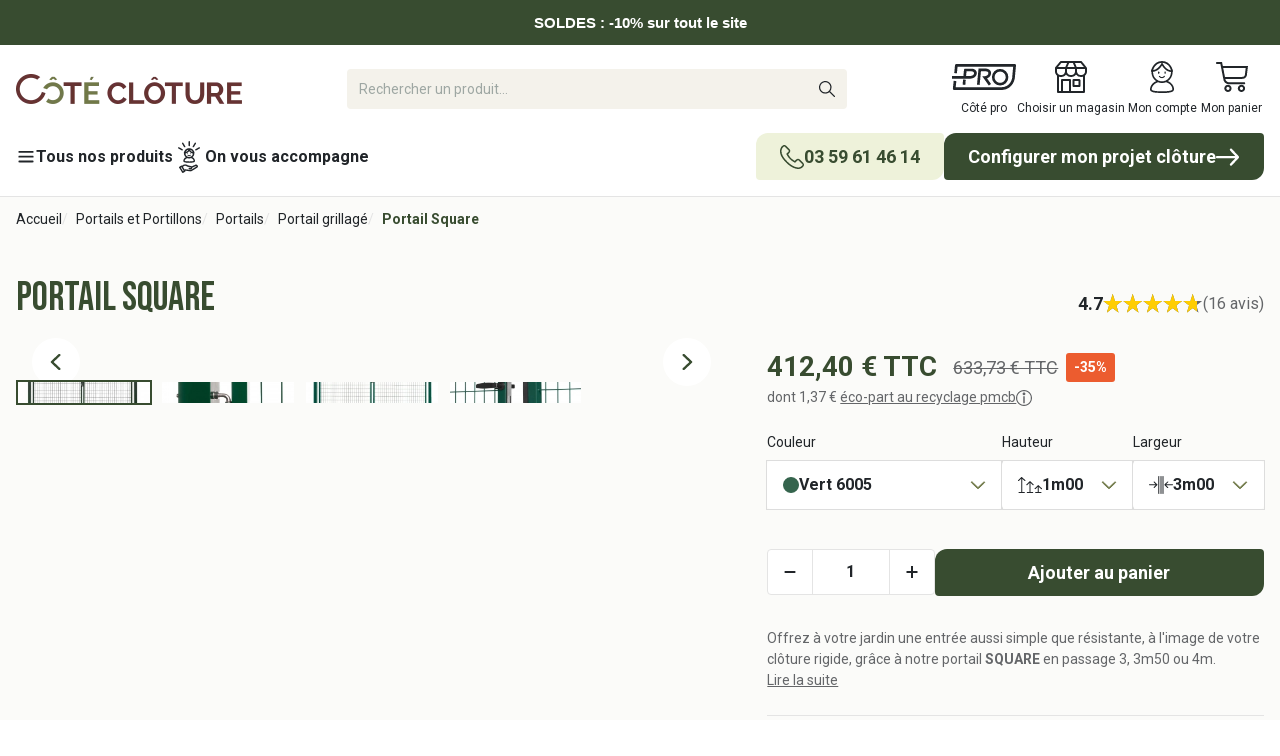

--- FILE ---
content_type: text/html; charset=utf-8
request_url: https://www.cote-cloture.fr/portail-grillage/898-31573-portail-square.html
body_size: 46027
content:
<!doctype html>
<html lang="fr">

<head>
    
        
    <meta charset="utf-8">



    <meta http-equiv="x-ua-compatible" content="ie=edge">



    <link rel="canonical" href="https://www.cote-cloture.fr/portail-grillage/898-portail-square.html">

            <title>
            
                                    Portail Square en Acier Galvanisé - Côté Clôture
                            
        </title>

        
    
    
    <meta
        name="description"
        content="Offrez à votre jardin une entrée aussi Simple que Résistante, à l&#039;image de votre Clôture Rigide, grâce à notre Portail SQUARE en passage 3m ou 4m."
    >
    <meta
        name="keywords"
        content=""
    >
    <meta
        name="facebook-domain-verification"
        content="pvsckoh7dlk1fyqh6pxgzft8wksf4y"
    />

    
    
                    <link
                rel="canonical"
                href="https://www.cote-cloture.fr/portail-grillage/898-portail-square.html"
            >
            

     


    <!-- Google Tag Manager -->
    <script>
        let GtmCode = "GTM-MLCWVQR";
        (function(w,d,s,l,i){w[l]=w[l]||[];w[l].push({'gtm.start':
        new Date().getTime(), event: 'gtm.js'
        });
        var f = d.getElementsByTagName(s)[0],
            j = d.createElement(s),
            dl = l != 'dataLayer' ? '&l=' + l : '';
        j.async = true;
        j.src =
            'https://www.googletagmanager.com/gtm.js?id=' + i + dl;
        f.parentNode.insertBefore(j, f);
        })(window, document, 'script', 'dataLayer', GtmCode);
    </script>
    <!-- End Google Tag Manager -->



    <meta
        name="viewport"
        content="width=device-width, initial-scale=1"
    >



    <link
        rel="icon"
        type="image/vnd.microsoft.icon"
        href="https://www.cote-cloture.fr/img/favicon.ico?1565178250"
    >
    <link
        rel="shortcut icon"
        type="image/x-icon"
        href="https://www.cote-cloture.fr/img/favicon.ico?1565178250"
    >



                                        <link rel="preload" as="image" href="https://www.cote-cloture.fr//themes/cote-cloture-v2/assets/img/cote-cloture-logo-inline.webp" />
                            <link rel="preload" as="image" href="https://www.cote-cloture.fr//themes/cote-cloture-v2/assets/img/cote-cloture-logo.webp" />
                        


    <link rel="preconnect" href="https://fonts.googleapis.com">
    <link rel="preconnect" href="https://fonts.gstatic.com" crossorigin>
    <link
        href="https://fonts.googleapis.com/css2?family=Bebas+Neue&family=Roboto:ital,wght@0,400;0,500;0,700;1,400;1,500;1,700&display=swap"
        rel="stylesheet"
        media="print"
        onload="this.onload=null;this.removeAttribute('media');"
        fetchpriority="high"
    >

    <noscript>
        <link href="https://fonts.googleapis.com/css2?family=Bebas+Neue&family=Roboto:ital,wght@0,400;0,500;0,700;1,400;1,500;1,700&display=swap" rel="stylesheet">
    </noscript>

        <link
        rel="stylesheet"
        href="https://www.cote-cloture.fr/themes/cote-cloture-v2/assets/theme-zh7kR7LV.css"
        type="text/css"
        media="all"
    >

    <link
        rel="stylesheet"
        href="/modules/ps_checkout/views/css/payments.css?version=3.6.3"
        type="text/css"
        media="all"
    >
    <link
        rel="stylesheet"
        href="https://cdn.jsdelivr.net/npm/@alma/widgets@4.x.x/dist/widgets.min.css"
        type="text/css"
        media="all"
    >
    <link
        rel="stylesheet"
        href="https://www.cote-cloture.fr/themes/cote-cloture-v2/assets/cache/theme-1b013f3269.css"
        type="text/css"
        media="all"
    >




    <meta name="gmap_key" content="AIzaSyAnrhclvG01kiwlfq8YCEIXuLIRrwwsfdQ">
    <!--- JAVASCRIPT.TPL --->



    <script type="text/javascript">
                    var cartId = -1;
                    var checkoutPaymentStepUrl = "https:\/\/www.cote-cloture.fr\/commande?step=3";
                    var expressBnplClickedMetricUrl = "https:\/\/www.cote-cloture.fr\/module\/fintecture\/metric?category=custom-module-express-payment-bnpl-link-clicked";
                    var expressClickedMetricUrl = "https:\/\/www.cote-cloture.fr\/module\/fintecture\/metric?category=custom-module-express-payment-btn-clicked";
                    var expressDisplayedMetricUrl = "https:\/\/www.cote-cloture.fr\/module\/fintecture\/metric?category=custom-module-express-payment-btn-displayed";
                    var geodisSetCarrierUrl = "https:\/\/www.cote-cloture.fr\/module\/geodis\/setCarrier";
                    var geodisToken = "4dc05feae2cc63dbe4106ab40d0033dc";
                    var modalExpressPaymentUrl = "https:\/\/www.cote-cloture.fr\/module\/fintecture\/ModalExpressPayment?ajax=1";
                    var prestashop = {"cart":{"products":[],"totals":{"total":{"type":"total","label":"Total","amount":0,"value":"0,00\u00a0\u20ac"},"total_including_tax":{"type":"total","label":"Total TTC","amount":0,"value":"0,00\u00a0\u20ac"},"total_excluding_tax":{"type":"total","label":"Total HT :","amount":0,"value":"0,00\u00a0\u20ac"}},"subtotals":{"products":{"type":"products","label":"Sous-total","amount":0,"value":"0,00\u00a0\u20ac"},"discounts":null,"shipping":{"type":"shipping","label":"Livraison","amount":0,"value":""},"tax":null},"products_count":0,"summary_string":"0 articles","vouchers":{"allowed":1,"added":[]},"discounts":[],"minimalPurchase":0,"minimalPurchaseRequired":""},"currency":{"id":1,"name":"Euro","iso_code":"EUR","iso_code_num":"000","sign":"\u20ac"},"customer":{"lastname":null,"firstname":null,"email":null,"birthday":null,"newsletter":null,"newsletter_date_add":null,"optin":null,"website":null,"company":null,"siret":null,"ape":null,"is_logged":false,"gender":{"type":null,"name":null},"addresses":[]},"language":{"name":"Fran\u00e7ais (French)","iso_code":"fr","locale":"fr-FR","language_code":"fr","is_rtl":"0","date_format_lite":"d\/m\/Y","date_format_full":"d\/m\/Y H:i:s","id":1},"page":{"title":"","canonical":"https:\/\/www.cote-cloture.fr\/portail-grillage\/898-portail-square.html","meta":{"title":"Portail Square en Acier Galvanis\u00e9 - C\u00f4t\u00e9 Cl\u00f4ture","description":"Offrez \u00e0 votre jardin une entr\u00e9e aussi Simple que R\u00e9sistante, \u00e0 l'image de votre Cl\u00f4ture Rigide, gr\u00e2ce \u00e0 notre Portail SQUARE en passage 3m ou 4m.","keywords":"","robots":"index"},"page_name":"product","body_classes":{"lang-fr":true,"lang-rtl":false,"country-FR":true,"currency-EUR":true,"layout-full-width":true,"page-product":true,"tax-display-enabled":true,"product-id-898":true,"product-Portail Square":true,"product-id-category-496":true,"product-id-manufacturer-0":true,"product-id-supplier-0":true,"product-available-for-order":true},"admin_notifications":[]},"shop":{"name":"C\u00f4t\u00e9 Cl\u00f4ture","logo":"https:\/\/www.cote-cloture.fr\/img\/cote-cloture-logo-1565178250.jpg","stores_icon":"https:\/\/www.cote-cloture.fr\/img\/logo_stores.png","favicon":"https:\/\/www.cote-cloture.fr\/img\/favicon.ico"},"urls":{"base_url":"https:\/\/www.cote-cloture.fr\/","current_url":"https:\/\/www.cote-cloture.fr\/portail-grillage\/898-31573-portail-square.html","shop_domain_url":"https:\/\/www.cote-cloture.fr","img_ps_url":"https:\/\/www.cote-cloture.fr\/img\/","img_cat_url":"https:\/\/www.cote-cloture.fr\/img\/c\/","img_lang_url":"https:\/\/www.cote-cloture.fr\/img\/l\/","img_prod_url":"https:\/\/www.cote-cloture.fr\/img\/p\/","img_manu_url":"https:\/\/www.cote-cloture.fr\/img\/m\/","img_sup_url":"https:\/\/www.cote-cloture.fr\/img\/su\/","img_ship_url":"https:\/\/www.cote-cloture.fr\/img\/s\/","img_store_url":"https:\/\/www.cote-cloture.fr\/img\/st\/","img_col_url":"https:\/\/www.cote-cloture.fr\/img\/co\/","img_url":"https:\/\/www.cote-cloture.fr\/themes\/cote-cloture-v2\/assets\/img\/","css_url":"https:\/\/www.cote-cloture.fr\/themes\/cote-cloture-v2\/assets\/css\/","js_url":"https:\/\/www.cote-cloture.fr\/themes\/cote-cloture-v2\/assets\/js\/","pic_url":"https:\/\/www.cote-cloture.fr\/upload\/","pages":{"address":"https:\/\/www.cote-cloture.fr\/adresse","addresses":"https:\/\/www.cote-cloture.fr\/adresses","authentication":"https:\/\/www.cote-cloture.fr\/connexion","cart":"https:\/\/www.cote-cloture.fr\/panier","category":"https:\/\/www.cote-cloture.fr\/index.php?controller=category","cms":"https:\/\/www.cote-cloture.fr\/index.php?controller=cms","contact":"https:\/\/www.cote-cloture.fr\/nous-contacter","discount":"https:\/\/www.cote-cloture.fr\/reduction","guest_tracking":"https:\/\/www.cote-cloture.fr\/suivi-commande-invite","history":"https:\/\/www.cote-cloture.fr\/historique-commandes","identity":"https:\/\/www.cote-cloture.fr\/identite","index":"https:\/\/www.cote-cloture.fr\/","my_account":"https:\/\/www.cote-cloture.fr\/mon-compte","order_confirmation":"https:\/\/www.cote-cloture.fr\/confirmation-commande","order_detail":"https:\/\/www.cote-cloture.fr\/index.php?controller=order-detail","order_follow":"https:\/\/www.cote-cloture.fr\/suivi-commande","order":"https:\/\/www.cote-cloture.fr\/commande","order_return":"https:\/\/www.cote-cloture.fr\/index.php?controller=order-return","order_slip":"https:\/\/www.cote-cloture.fr\/avoirs","pagenotfound":"https:\/\/www.cote-cloture.fr\/page-introuvable","password":"https:\/\/www.cote-cloture.fr\/recuperation-mot-de-passe","pdf_invoice":"https:\/\/www.cote-cloture.fr\/index.php?controller=pdf-invoice","pdf_order_return":"https:\/\/www.cote-cloture.fr\/index.php?controller=pdf-order-return","pdf_order_slip":"https:\/\/www.cote-cloture.fr\/index.php?controller=pdf-order-slip","prices_drop":"https:\/\/www.cote-cloture.fr\/promotions","product":"https:\/\/www.cote-cloture.fr\/index.php?controller=product","search":"https:\/\/www.cote-cloture.fr\/recherche","sitemap":"https:\/\/www.cote-cloture.fr\/plan-du-site","stores":"https:\/\/www.cote-cloture.fr\/magasins","supplier":"https:\/\/www.cote-cloture.fr\/fournisseur","register":"https:\/\/www.cote-cloture.fr\/connexion?create_account=1","order_login":"https:\/\/www.cote-cloture.fr\/commande?login=1"},"alternative_langs":[],"theme_assets":"\/themes\/cote-cloture-v2\/assets\/","actions":{"logout":"https:\/\/www.cote-cloture.fr\/?mylogout="},"no_picture_image":{"bySize":{"small":{"url":"https:\/\/www.cote-cloture.fr\/img\/p\/fr-default-small.jpg","width":45,"height":45},"mediump":{"url":"https:\/\/www.cote-cloture.fr\/img\/p\/fr-default-mediump.jpg","width":74,"height":74},"small_default":{"url":"https:\/\/www.cote-cloture.fr\/img\/p\/fr-default-small_default.jpg","width":75,"height":75},"cart_default":{"url":"https:\/\/www.cote-cloture.fr\/img\/p\/fr-default-cart_default.jpg","width":80,"height":80},"configurator":{"url":"https:\/\/www.cote-cloture.fr\/img\/p\/fr-default-configurator.jpg","width":344,"height":120},"medium":{"url":"https:\/\/www.cote-cloture.fr\/img\/p\/fr-default-medium.jpg","width":344,"height":122},"home":{"url":"https:\/\/www.cote-cloture.fr\/img\/p\/fr-default-home.jpg","width":210,"height":220},"home_default":{"url":"https:\/\/www.cote-cloture.fr\/img\/p\/fr-default-home_default.jpg","width":250,"height":250},"large":{"url":"https:\/\/www.cote-cloture.fr\/img\/p\/fr-default-large.jpg","width":300,"height":300},"Google_shopping":{"url":"https:\/\/www.cote-cloture.fr\/img\/p\/fr-default-Google_shopping.jpg","width":320,"height":320},"large_default":{"url":"https:\/\/www.cote-cloture.fr\/img\/p\/fr-default-large_default.jpg","width":600,"height":600},"thickbox":{"url":"https:\/\/www.cote-cloture.fr\/img\/p\/fr-default-thickbox.jpg","width":600,"height":600},"thickbox_default":{"url":"https:\/\/www.cote-cloture.fr\/img\/p\/fr-default-thickbox_default.jpg","width":800,"height":800},"Google_shopping2":{"url":"https:\/\/www.cote-cloture.fr\/img\/p\/fr-default-Google_shopping2.jpg","width":840,"height":1050}},"small":{"url":"https:\/\/www.cote-cloture.fr\/img\/p\/fr-default-small.jpg","width":45,"height":45},"medium":{"url":"https:\/\/www.cote-cloture.fr\/img\/p\/fr-default-home_default.jpg","width":250,"height":250},"large":{"url":"https:\/\/www.cote-cloture.fr\/img\/p\/fr-default-Google_shopping2.jpg","width":840,"height":1050},"legend":""}},"configuration":{"display_taxes_label":true,"display_prices_tax_incl":true,"is_catalog":false,"show_prices":true,"opt_in":{"partner":false},"quantity_discount":{"type":"discount","label":"Remise sur prix unitaire"},"voucher_enabled":1,"return_enabled":0},"field_required":[],"breadcrumb":{"links":[{"title":"Accueil","url":"https:\/\/www.cote-cloture.fr\/"},{"title":"Portails et Portillons","url":"https:\/\/www.cote-cloture.fr\/8-portails-portillons-jardin"},{"title":"Portails","url":"https:\/\/www.cote-cloture.fr\/99-portails-de-jardin"},{"title":"Portail grillag\u00e9","url":"https:\/\/www.cote-cloture.fr\/496-portail-grillage"},{"title":"Portail Square","url":"https:\/\/www.cote-cloture.fr\/portail-grillage\/898-31573-portail-square.html#\/hauteur-1m00\/couleur-vert_6005\/passage-3m00"}],"count":5},"link":{"protocol_link":"https:\/\/","protocol_content":"https:\/\/"},"time":1768974800,"static_token":"9e2f6622153104feeeb812ac71d330fb","token":"6f0c8c410fda1d82a6914b5c187589f0","navigation":[{"id":569,"link_url":"https:\/\/www.cote-cloture.fr\/569-grillage-cloture","name":"Cl\u00f4tures","children":[{"id":519,"link_url":"https:\/\/www.cote-cloture.fr\/519-grillage-rigide","name":"Grillage rigide","children":[{"id":17,"link_url":"https:\/\/www.cote-cloture.fr\/17-panneau-grillage-rigide","name":"Panneau grillage rigide","children":[]},{"id":18,"link_url":"https:\/\/www.cote-cloture.fr\/18-poteaux-pour-grillage-rigide","name":"Poteau grillage rigide","children":[]},{"id":64,"link_url":"https:\/\/www.cote-cloture.fr\/64-plaque-de-soubassement-cloture-rigide","name":"Plaque de soubassement grillage rigide","children":[]},{"id":19,"link_url":"https:\/\/www.cote-cloture.fr\/19-accessoires-cloture-rigide","name":"Accessoires grillage rigide","children":[]}]},{"id":570,"link_url":"https:\/\/www.cote-cloture.fr\/570-cloture-composite-aluminium","name":"Cl\u00f4ture composite et aluminium","children":[{"id":572,"link_url":"https:\/\/www.cote-cloture.fr\/572-cloture-aluminium","name":"Cl\u00f4ture aluminium","children":[]},{"id":491,"link_url":"https:\/\/www.cote-cloture.fr\/491-cloture-composite","name":"Cl\u00f4ture composite","children":[]},{"id":573,"link_url":"https:\/\/www.cote-cloture.fr\/573-lame-decorative","name":"Lame d\u00e9corative","children":[]},{"id":574,"link_url":"https:\/\/www.cote-cloture.fr\/574-poteau-cloture-aluminium-composite","name":"Poteau cl\u00f4ture aluminium et composite","children":[]},{"id":575,"link_url":"https:\/\/www.cote-cloture.fr\/575-accessoires-cloture-pleine","name":"Accessoires cl\u00f4ture pleine","children":[]}]},{"id":552,"link_url":"https:\/\/www.cote-cloture.fr\/552-cloture-barreaudee","name":"Cl\u00f4ture barreaud\u00e9e","children":[{"id":584,"link_url":"https:\/\/www.cote-cloture.fr\/584-grille-barreaudee","name":"Grille barreaud\u00e9e","children":[]},{"id":585,"link_url":"https:\/\/www.cote-cloture.fr\/585-accessoires-grille-barreaudee","name":"Accessoires grille barreaud\u00e9e","children":[]}]},{"id":586,"link_url":"https:\/\/www.cote-cloture.fr\/586-cloture-beton","name":"Cl\u00f4ture b\u00e9ton","children":[{"id":587,"link_url":"https:\/\/www.cote-cloture.fr\/587-panneau-beton-cloture","name":"Panneau b\u00e9ton cl\u00f4ture","children":[]},{"id":588,"link_url":"https:\/\/www.cote-cloture.fr\/588-poteau-beton-cloture","name":"Poteau b\u00e9ton cl\u00f4ture","children":[]},{"id":589,"link_url":"https:\/\/www.cote-cloture.fr\/589-accessoires-cloture-beton","name":"Accessoires cl\u00f4ture b\u00e9ton","children":[]}]},{"id":520,"link_url":"https:\/\/www.cote-cloture.fr\/520-clotures-bois","name":"Cl\u00f4ture bois","children":[{"id":576,"link_url":"https:\/\/www.cote-cloture.fr\/576-claustra-bois-ganivelle","name":"Claustra bois et ganivelle","children":[]},{"id":540,"link_url":"https:\/\/www.cote-cloture.fr\/540-poteau-cloture-bois","name":"Poteau bois","children":[]},{"id":577,"link_url":"https:\/\/www.cote-cloture.fr\/577-accessoires-cloture-bois","name":"Accessoires cl\u00f4ture bois","children":[]}]},{"id":518,"link_url":"https:\/\/www.cote-cloture.fr\/518-grillage-soude-rouleau","name":"Grillage souple","children":[{"id":578,"link_url":"https:\/\/www.cote-cloture.fr\/578-grillage-soude","name":"Grillage soud\u00e9","children":[]},{"id":16,"link_url":"https:\/\/www.cote-cloture.fr\/16-piquets-et-accessoires","name":"Piquets et accessoires","children":[]}]},{"id":591,"link_url":"https:\/\/www.cote-cloture.fr\/591-cloture-agricole","name":"Gamme agricole","children":[]},{"id":594,"link_url":"https:\/\/www.cote-cloture.fr\/594-cloture-de-chantier","name":"Cl\u00f4ture de chantier","children":[]},{"id":521,"link_url":"https:\/\/www.cote-cloture.fr\/521-outillage","name":"Outillage","children":[]}]},{"id":7,"link_url":"https:\/\/www.cote-cloture.fr\/7-brise-vue-occultation","name":"Brises-vues","children":[{"id":26,"link_url":"https:\/\/www.cote-cloture.fr\/26-lattes-d-occultation-pour-panneau-grillage-rigide","name":"Brise vue lattes","children":[{"id":543,"link_url":"https:\/\/www.cote-cloture.fr\/543-kit-d-occultation-lattes-pvc","name":"Kit d'occultation latte PVC","children":[]},{"id":544,"link_url":"https:\/\/www.cote-cloture.fr\/544-kit-d-occultation-lattes-bois","name":"Kit d'occultation latte bois","children":[]},{"id":545,"link_url":"https:\/\/www.cote-cloture.fr\/545-kit-d-occultation-lattes-composite","name":"Kit d'occultation latte composite","children":[]}]},{"id":27,"link_url":"https:\/\/www.cote-cloture.fr\/27-occultation-brande","name":"Brande de bruy\u00e9re","children":[]},{"id":558,"link_url":"https:\/\/www.cote-cloture.fr\/558-brise-vue-vegetal-artificiel-synthetique","name":"Brise vue synth\u00e9tique","children":[{"id":28,"link_url":"https:\/\/www.cote-cloture.fr\/28-occultation-synthetique-haie-artificielle","name":"Haie artificielle","children":[]},{"id":548,"link_url":"https:\/\/www.cote-cloture.fr\/548-mur-vegetal-artificiel","name":"Mur v\u00e9g\u00e9tal artificiel","children":[]}]},{"id":596,"link_url":"https:\/\/www.cote-cloture.fr\/596-brise-vue-en-rouleau","name":"Brise vue en rouleau","children":[{"id":65,"link_url":"https:\/\/www.cote-cloture.fr\/65-brise-vue-toile","name":"Brise-vue toile","children":[]}]},{"id":36,"link_url":"https:\/\/www.cote-cloture.fr\/36-accessoires-brise-vue-occultation-pvc-bois-haie-artificielle","name":"Accessoires occultation","children":[]}]},{"id":8,"link_url":"https:\/\/www.cote-cloture.fr\/8-portails-portillons-jardin","name":"Portails et portillons","children":[{"id":99,"link_url":"https:\/\/www.cote-cloture.fr\/99-portails-de-jardin","name":"Portail","children":[{"id":550,"link_url":"https:\/\/www.cote-cloture.fr\/550-portail-en-aluminium","name":"Portail aluminium","children":[]},{"id":497,"link_url":"https:\/\/www.cote-cloture.fr\/497-portail-barreaude","name":"Portail barreaud\u00e9","children":[]},{"id":496,"link_url":"https:\/\/www.cote-cloture.fr\/496-portail-grillage","name":"Portail grillag\u00e9","children":[]},{"id":579,"link_url":"https:\/\/www.cote-cloture.fr\/579-portail-industriel","name":"Portail industriel","children":[]},{"id":517,"link_url":"https:\/\/www.cote-cloture.fr\/517-accessoires-portails","name":"Accessoires portail","children":[]},{"id":581,"link_url":"https:\/\/www.cote-cloture.fr\/581-moteur-portail-battant","name":"Moteur portail battant","children":[]},{"id":582,"link_url":"https:\/\/www.cote-cloture.fr\/582-moteur-portail-coulissant","name":"Moteur portail coulissant","children":[]}]},{"id":100,"link_url":"https:\/\/www.cote-cloture.fr\/100-portillons-de-jardin","name":"Portillon","children":[{"id":549,"link_url":"https:\/\/www.cote-cloture.fr\/549-portillon-aluminium","name":"Portillon aluminium","children":[]},{"id":593,"link_url":"https:\/\/www.cote-cloture.fr\/593-portillon-composite","name":"Portillon composite","children":[]},{"id":535,"link_url":"https:\/\/www.cote-cloture.fr\/535-portillon-grillage","name":"Portillon grillag\u00e9","children":[]},{"id":536,"link_url":"https:\/\/www.cote-cloture.fr\/536-portillon-barreaude","name":"Portillon barreaud\u00e9","children":[]},{"id":537,"link_url":"https:\/\/www.cote-cloture.fr\/537-portillon-bois","name":"Portillon bois","children":[]},{"id":580,"link_url":"https:\/\/www.cote-cloture.fr\/580-accessoires-portillon","name":"Accessoires portillon","children":[]}]}]},{"id":10,"link_url":"https:\/\/www.cote-cloture.fr\/10-gabions-decoratifs","name":"Gabions","children":[]},{"id":595,"link_url":"https:\/\/www.cote-cloture.fr\/595-fin-de-serie","name":"Fin de s\u00e9rie","children":[]},{"id":92,"link_url":"https:\/\/www.cote-cloture.fr\/content\/92-la-gamme-axel-cote-cloture","name":"Gamme Axel","img_url":"https:\/\/www.cote-cloture.fr\/themes\/cote-cloture-v2\/assets\/img\/navigation\/products\/gamme-axel.png","children":[]}],"modules":{"fractostock":{"current_store_name":"Choisir un magasin","current_store_name_short":"Choisir un magasin","currentStorehouseId":0,"storehousesByIdStore":{"6":{"storehouse":{"id_storehouse":"1","name":"C\u00f4t\u00e9 Cl\u00f4ture C\u00f4tes d'Armor"},"relay":{"id_relay":"105303","name":"","id_carrier":"604"}},"5":{"storehouse":{"id_storehouse":"2","name":"C\u00f4t\u00e9 Cl\u00f4ture Eure"},"relay":{"id_relay":"77","name":"","id_carrier":"604"}},"3":{"storehouse":{"id_storehouse":"3","name":"C\u00f4t\u00e9 Cl\u00f4ture Is\u00e8re"},"relay":{"id_relay":"4","name":"","id_carrier":"604"}},"4":{"storehouse":{"id_storehouse":"4","name":"C\u00f4t\u00e9 Cl\u00f4ture Maine et Loire"},"relay":{"id_relay":"5","name":"","id_carrier":"604"}},"2":{"storehouse":{"id_storehouse":"5","name":"C\u00f4t\u00e9 Cl\u00f4ture Moselle"},"relay":{"id_relay":"3","name":"","id_carrier":"604"}},"1":{"storehouse":{"id_storehouse":"6","name":"C\u00f4t\u00e9 Cl\u00f4ture Nord"},"relay":{"id_relay":"2","name":"","id_carrier":"604"}},"7":{"storehouse":{"id_storehouse":"7","name":"C\u00f4t\u00e9 Cl\u00f4ture Seine et Marne"},"relay":{"id_relay":"153440","name":"","id_carrier":"604"}},"8":{"storehouse":{"id_storehouse":"8","name":"C\u00f4t\u00e9 Cl\u00f4ture Littoral"},"relay":{"id_relay":"588953","name":"","id_carrier":"604"}},"9":{"storehouse":{"id_storehouse":"13","name":"C\u00f4t\u00e9 Cl\u00f4ture M\u00e9lantois"},"relay":{"id_relay":"1265367","name":"","id_carrier":"604"}},"10":{"storehouse":{"id_storehouse":"14","name":"C\u00f4t\u00e9 Cl\u00f4ture Bas-Rhin"},"relay":{"id_relay":"1387197","name":"","id_carrier":"604"}}},"storehouses":{"6":{"storehouse":{"id_storehouse":"6","name":"C\u00f4t\u00e9 Cl\u00f4ture Nord"},"store":{"id_storehouse":"6","id_store":"1","google_place_id":"","name":"C\u00f4t\u00e9 Cl\u00f4ture Nord","address1":"rue Andr\u00e9 Citroen","address2":"ZI DES PRES LORIBES","postcode":"59128","city":"FLERS EN ESCREBIEUX","id_country":"8","id_state":"370","latitude":"50.40373600","longitude":"3.06055000","phone":"03 27 95 50 50","email":"contact.nord@cote-cloture.fr","hours":[["Lundi : 7h30-12h00 \/ 13h30-18h00"],["Mardi : 7h30-12h00 \/ 13h30-18h00"],["Mercredi : 7h30-12h00 \/ 13h30-18h00"],["Jeudi : 7h30-12h00 \/ 13h30-18h00"],["Vendredi : 7h30-12h00 \/ 13h30-18h00"],[""],[""]],"business_hours":[{"day":"Lundi","hours":["Lundi : 7h30-12h00 \/ 13h30-18h00"]},{"day":"Mardi","hours":["Mardi : 7h30-12h00 \/ 13h30-18h00"]},{"day":"Mercredi","hours":["Mercredi : 7h30-12h00 \/ 13h30-18h00"]},{"day":"Jeudi","hours":["Jeudi : 7h30-12h00 \/ 13h30-18h00"]},{"day":"Vendredi","hours":["Vendredi : 7h30-12h00 \/ 13h30-18h00"]},{"day":"Samedi","hours":[""]},{"day":"Dimanche","hours":[""]}],"front_hours":{"Du Lundi au Vendredi":"  7h30-12h00 \/ 13h30-18h00"},"note":"test","store_item":{"store_name":"C\u00f4t\u00e9 Cl\u00f4ture Nord","id_store":1,"id_storehouse":6,"lat":50.403736,"lng":3.06055,"gplace_id":""}},"relay":{"id_relay":"2","name":"","id_carrier":"604"}},"5":{"storehouse":{"id_storehouse":"5","name":"C\u00f4t\u00e9 Cl\u00f4ture Moselle"},"store":{"id_storehouse":"5","id_store":"2","google_place_id":"","name":"C\u00f4t\u00e9 Cl\u00f4ture Moselle","address1":"rue de Messompre","address2":"","postcode":"57280","city":"SEMECOURT","id_country":"8","id_state":"368","latitude":"49.19784300","longitude":"6.13615000","phone":"03 87 70 60 60","email":"contact.moselle@cote-cloture.fr","hours":[["Lundi : 8h00-12h00 \/ 14h00-17h30"],["Mardi : 8h00-12h00 \/ 14h00-17h30"],["Mercredi : 8h00-12h00 \/ 14h00-17h30"],["Jeudi : 8h00-12h00 \/ 14h00-17h30"],["Vendredi : 8h00-12h00 \/ 14h00-17h30"],[""],[""]],"business_hours":[{"day":"Lundi","hours":["Lundi : 8h00-12h00 \/ 14h00-17h30"]},{"day":"Mardi","hours":["Mardi : 8h00-12h00 \/ 14h00-17h30"]},{"day":"Mercredi","hours":["Mercredi : 8h00-12h00 \/ 14h00-17h30"]},{"day":"Jeudi","hours":["Jeudi : 8h00-12h00 \/ 14h00-17h30"]},{"day":"Vendredi","hours":["Vendredi : 8h00-12h00 \/ 14h00-17h30"]},{"day":"Samedi","hours":[""]},{"day":"Dimanche","hours":[""]}],"front_hours":{"Du Lundi au Vendredi":"  8h00-12h00 \/ 14h00-17h30"},"note":"","store_item":{"store_name":"C\u00f4t\u00e9 Cl\u00f4ture Moselle","id_store":2,"id_storehouse":5,"lat":49.197843,"lng":6.13615,"gplace_id":""}},"relay":{"id_relay":"3","name":"","id_carrier":"604"}},"3":{"storehouse":{"id_storehouse":"3","name":"C\u00f4t\u00e9 Cl\u00f4ture Is\u00e8re"},"store":{"id_storehouse":"3","id_store":"3","google_place_id":"","name":"C\u00f4t\u00e9 Cl\u00f4ture Isere","address1":"61 chemin de la Soierie","address2":"","postcode":"38110","city":"SAINT VICTOR DE CESSIEU","id_country":"8","id_state":"349","latitude":"45.53787000","longitude":"5.40907800","phone":"04 74 95 44 00","email":"contact.isere@cote-cloture.fr","hours":[["Lundi : 8h00-12h00 \/ 14h00-17h30"],["Mardi : 8h00-12h00 \/ 14h00-17h30"],["Mercredi : 8h00-12h00 \/ 14h00-17h30"],["Jeudi : 8h00-12h00 \/ 14h00-17h30"],["Vendredi : 8h00-12h00 \/ 14h00-17h30"],[""],[""]],"business_hours":[{"day":"Lundi","hours":["Lundi : 8h00-12h00 \/ 14h00-17h30"]},{"day":"Mardi","hours":["Mardi : 8h00-12h00 \/ 14h00-17h30"]},{"day":"Mercredi","hours":["Mercredi : 8h00-12h00 \/ 14h00-17h30"]},{"day":"Jeudi","hours":["Jeudi : 8h00-12h00 \/ 14h00-17h30"]},{"day":"Vendredi","hours":["Vendredi : 8h00-12h00 \/ 14h00-17h30"]},{"day":"Samedi","hours":[""]},{"day":"Dimanche","hours":[""]}],"front_hours":{"Du Lundi au Vendredi":"  8h00-12h00 \/ 14h00-17h30"},"note":"","store_item":{"store_name":"C\u00f4t\u00e9 Cl\u00f4ture Isere","id_store":3,"id_storehouse":3,"lat":45.53787,"lng":5.409078,"gplace_id":""}},"relay":{"id_relay":"4","name":"","id_carrier":"604"}},"4":{"storehouse":{"id_storehouse":"4","name":"C\u00f4t\u00e9 Cl\u00f4ture Maine et Loire"},"store":{"id_storehouse":"4","id_store":"4","google_place_id":"","name":"C\u00f4t\u00e9 Cl\u00f4ture Maine et Loire","address1":"4 Impasse Antoine Henri Becquerel","address2":"","postcode":"49240","city":"AVRILL\u00c9","id_country":"8","id_state":"360","latitude":"47.51270079","longitude":"-0.61483741","phone":"02 52 35 25 15","email":"contact.maineetloire@cote-cloture.fr","hours":[["Lundi : 8h00 - 12h00 \/ 14h00 - 17h30"],["Mardi : 8h00 - 12h00 \/ 14h00 - 17h30"],["Mercredi : 8h00 - 12h00 \/ 14h00 - 17h30"],["Jeudi : 8h00 - 12h00 \/ 14h00 - 17h30"],["Vendredi : 8h00 - 12h00 \/ 14h00 - 17h30"],[""],[""]],"business_hours":[{"day":"Lundi","hours":["Lundi : 8h00 - 12h00 \/ 14h00 - 17h30"]},{"day":"Mardi","hours":["Mardi : 8h00 - 12h00 \/ 14h00 - 17h30"]},{"day":"Mercredi","hours":["Mercredi : 8h00 - 12h00 \/ 14h00 - 17h30"]},{"day":"Jeudi","hours":["Jeudi : 8h00 - 12h00 \/ 14h00 - 17h30"]},{"day":"Vendredi","hours":["Vendredi : 8h00 - 12h00 \/ 14h00 - 17h30"]},{"day":"Samedi","hours":[""]},{"day":"Dimanche","hours":[""]}],"front_hours":{"Du Lundi au Vendredi":"  8h00 - 12h00 \/ 14h00 - 17h30"},"note":"","store_item":{"store_name":"C\u00f4t\u00e9 Cl\u00f4ture Maine et Loire","id_store":4,"id_storehouse":4,"lat":47.51270079,"lng":-0.61483741,"gplace_id":""}},"relay":{"id_relay":"5","name":"","id_carrier":"604"}},"2":{"storehouse":{"id_storehouse":"2","name":"C\u00f4t\u00e9 Cl\u00f4ture Eure"},"store":{"id_storehouse":"2","id_store":"5","google_place_id":"","name":"C\u00f4t\u00e9 Cl\u00f4ture Eure","address1":"1101 rue de Cocherel","address2":"","postcode":"27000","city":"EVREUX","id_country":"8","id_state":"338","latitude":"49.01787390","longitude":"1.18508600","phone":"02 32 58 45 00","email":"contact.eure@cote-cloture.fr","hours":[["Lundi : 7h30-12h00 \/ 13h30-17h30"],["Mardi : 7h30-12h00 \/ 13h30-17h30"],["Mercredi : 7h30-12h00 \/ 13h30-17h30"],["Jeudi : 7h30-12h00 \/ 13h30-17h30"],["Vendredi : 7h30-12h00 \/ 13h30-17h30"],[""],[""]],"business_hours":[{"day":"Lundi","hours":["Lundi : 7h30-12h00 \/ 13h30-17h30"]},{"day":"Mardi","hours":["Mardi : 7h30-12h00 \/ 13h30-17h30"]},{"day":"Mercredi","hours":["Mercredi : 7h30-12h00 \/ 13h30-17h30"]},{"day":"Jeudi","hours":["Jeudi : 7h30-12h00 \/ 13h30-17h30"]},{"day":"Vendredi","hours":["Vendredi : 7h30-12h00 \/ 13h30-17h30"]},{"day":"Samedi","hours":[""]},{"day":"Dimanche","hours":[""]}],"front_hours":{"Du Lundi au Vendredi":"  7h30-12h00 \/ 13h30-17h30"},"note":"","store_item":{"store_name":"C\u00f4t\u00e9 Cl\u00f4ture Eure","id_store":5,"id_storehouse":2,"lat":49.0178739,"lng":1.185086,"gplace_id":""}},"relay":{"id_relay":"77","name":"","id_carrier":"604"}},"1":{"storehouse":{"id_storehouse":"1","name":"C\u00f4t\u00e9 Cl\u00f4ture C\u00f4tes d'Armor"},"store":{"id_storehouse":"1","id_store":"6","google_place_id":"","name":"C\u00f4t\u00e9 Cl\u00f4ture C\u00f4tes d'Armor","address1":"ZA les Dineux","address2":"","postcode":"22250","city":"TREMEUR","id_country":"8","id_state":"333","latitude":"48.34673000","longitude":"-2.28762000","phone":"02 57 672 672","email":"contact.cotesdarmor@cote-cloture.fr","hours":[["Lundi : 8h00-12h00 \/ 14h00-17h30"],["Mardi : 8h00-12h00 \/ 14h00-17h30"],["Mercredi : 8h00-12h00 \/ 14h00-17h30"],["Jeudi : 8h00-12h00 \/ 14h00-17h30"],["Vendredi : 8h00-12h00 \/ 14h00-17h30"],[""],[""]],"business_hours":[{"day":"Lundi","hours":["Lundi : 8h00-12h00 \/ 14h00-17h30"]},{"day":"Mardi","hours":["Mardi : 8h00-12h00 \/ 14h00-17h30"]},{"day":"Mercredi","hours":["Mercredi : 8h00-12h00 \/ 14h00-17h30"]},{"day":"Jeudi","hours":["Jeudi : 8h00-12h00 \/ 14h00-17h30"]},{"day":"Vendredi","hours":["Vendredi : 8h00-12h00 \/ 14h00-17h30"]},{"day":"Samedi","hours":[""]},{"day":"Dimanche","hours":[""]}],"front_hours":{"Du Lundi au Vendredi":"  8h00-12h00 \/ 14h00-17h30"},"note":"Nous vous contacterons pour le RDV de retrait","store_item":{"store_name":"C\u00f4t\u00e9 Cl\u00f4ture C\u00f4tes d'Armor","id_store":6,"id_storehouse":1,"lat":48.34673,"lng":-2.28762,"gplace_id":""}},"relay":{"id_relay":"105303","name":"","id_carrier":"604"}},"7":{"storehouse":{"id_storehouse":"7","name":"C\u00f4t\u00e9 Cl\u00f4ture Seine et Marne"},"store":{"id_storehouse":"7","id_store":"7","google_place_id":"","name":"C\u00f4t\u00e9 Cl\u00f4ture Seine et Marne","address1":"360 avenue de l'Europe","address2":"","postcode":"77240","city":"VERT SAINT DENIS","id_country":"8","id_state":"388","latitude":"48.56736500","longitude":"2.63454000","phone":"01 88 60 15 58","email":"contact.seineetmarne@cote-cloture.fr","hours":[["Lundi : 8h00-12h00 \/ 14h00-17h30"],["Mardi : 8h00-12h00 \/ 14h00-17h30"],["Mercredi : 8h00-12h00 \/ 14h00-17h30"],["Jeudi : 8h00-12h00 \/ 14h00-17h30"],["Vendredi : 8h00-12h00 \/ 14h00-17h30"],[""],[""]],"business_hours":[{"day":"Lundi","hours":["Lundi : 8h00-12h00 \/ 14h00-17h30"]},{"day":"Mardi","hours":["Mardi : 8h00-12h00 \/ 14h00-17h30"]},{"day":"Mercredi","hours":["Mercredi : 8h00-12h00 \/ 14h00-17h30"]},{"day":"Jeudi","hours":["Jeudi : 8h00-12h00 \/ 14h00-17h30"]},{"day":"Vendredi","hours":["Vendredi : 8h00-12h00 \/ 14h00-17h30"]},{"day":"Samedi","hours":[""]},{"day":"Dimanche","hours":[""]}],"front_hours":{"Du Lundi au Vendredi":"  8h00-12h00 \/ 14h00-17h30"},"note":"","store_item":{"store_name":"C\u00f4t\u00e9 Cl\u00f4ture Seine et Marne","id_store":7,"id_storehouse":7,"lat":48.567365,"lng":2.63454,"gplace_id":""}},"relay":{"id_relay":"153440","name":"","id_carrier":"604"}},"8":{"storehouse":{"id_storehouse":"8","name":"C\u00f4t\u00e9 Cl\u00f4ture Littoral"},"store":{"id_storehouse":"8","id_store":"8","google_place_id":"","name":"C\u00f4t\u00e9 Cl\u00f4ture Littoral","address1":"13 rue de l'abb\u00e9 Gr\u00e9goire","address2":"","postcode":"59760","city":"GRANDE SYNTHE","id_country":"8","id_state":"370","latitude":"50.99537379","longitude":"2.30050366","phone":"03 59 615 616","email":"contact.littoral@cote-cloture.fr","hours":[["Lundi : 8h00-12h00 \/ 14h00-17h30"],["Mardi : 8h00-12h00 \/ 14h00-17h30"],["Mercredi : 8h00-12h00 \/ 14h00-17h30"],["Jeudi : 8h00-12h00 \/ 14h00-17h30"],["Vendredi : 8h00-12h00 \/ 14h00-17h30"],[""],[""]],"business_hours":[{"day":"Lundi","hours":["Lundi : 8h00-12h00 \/ 14h00-17h30"]},{"day":"Mardi","hours":["Mardi : 8h00-12h00 \/ 14h00-17h30"]},{"day":"Mercredi","hours":["Mercredi : 8h00-12h00 \/ 14h00-17h30"]},{"day":"Jeudi","hours":["Jeudi : 8h00-12h00 \/ 14h00-17h30"]},{"day":"Vendredi","hours":["Vendredi : 8h00-12h00 \/ 14h00-17h30"]},{"day":"Samedi","hours":[""]},{"day":"Dimanche","hours":[""]}],"front_hours":{"Du Lundi au Vendredi":"  8h00-12h00 \/ 14h00-17h30"},"note":"","store_item":{"store_name":"C\u00f4t\u00e9 Cl\u00f4ture Littoral","id_store":8,"id_storehouse":8,"lat":50.99537379,"lng":2.30050366,"gplace_id":""}},"relay":{"id_relay":"588953","name":"","id_carrier":"604"}},"13":{"storehouse":{"id_storehouse":"13","name":"C\u00f4t\u00e9 Cl\u00f4ture M\u00e9lantois"},"store":{"id_storehouse":"13","id_store":"9","google_place_id":"","name":"C\u00f4t\u00e9 Cl\u00f4ture M\u00e9lantois","address1":"350 rue du Noiriez","address2":"","postcode":"59242","city":"GENECH","id_country":"8","id_state":"370","latitude":"50.52434700","longitude":"3.20465000","phone":"03 20 79 20 79","email":"contact.melantois@cote-cloture.fr","hours":[["Lundi : 8h00-12h00 \/ 14h00-18h00"],["Mardi : 8h00-12h00 \/ 14h00-18h00"],["Mercredi : 8h00-12h00 \/ 14h00-18h00"],["Jeudi : 8h00-12h00 \/ 14h00-18h00"],["Vendredi : 8h00-12h00 \/ 14h00-18h00"],[""],[""]],"business_hours":[{"day":"Lundi","hours":["Lundi : 8h00-12h00 \/ 14h00-18h00"]},{"day":"Mardi","hours":["Mardi : 8h00-12h00 \/ 14h00-18h00"]},{"day":"Mercredi","hours":["Mercredi : 8h00-12h00 \/ 14h00-18h00"]},{"day":"Jeudi","hours":["Jeudi : 8h00-12h00 \/ 14h00-18h00"]},{"day":"Vendredi","hours":["Vendredi : 8h00-12h00 \/ 14h00-18h00"]},{"day":"Samedi","hours":[""]},{"day":"Dimanche","hours":[""]}],"front_hours":{"Du Lundi au Vendredi":"  8h00-12h00 \/ 14h00-18h00"},"note":"","store_item":{"store_name":"C\u00f4t\u00e9 Cl\u00f4ture M\u00e9lantois","id_store":9,"id_storehouse":13,"lat":50.524347,"lng":3.20465,"gplace_id":""}},"relay":{"id_relay":"1265367","name":"","id_carrier":"604"}},"14":{"storehouse":{"id_storehouse":"14","name":"C\u00f4t\u00e9 Cl\u00f4ture Bas-Rhin"},"store":{"id_storehouse":"14","id_store":"10","google_place_id":"","name":"C\u00f4t\u00e9 Cl\u00f4ture Bas-Rhin","address1":"18 rue du Commerce","address2":"","postcode":"67640","city":"FEGERSHEIM","id_country":"8","id_state":"378","latitude":"48.50168000","longitude":"7.69515000","phone":"03 67 34 24 24","email":"contact.basrhin@cote-cloture.fr","hours":[["Lundi : 8h00-12h00 \/ 14h00-17h30"],["Mardi : 8h00-12h00 \/ 14h00-17h30"],["Mercredi : 8h00-12h00 \/ 14h00-17h30"],["Jeudi : 8h00-12h00 \/ 14h00-17h30"],["Vendredi : 8h00-12h00 \/ 14h00-17h30"],[""],[""]],"business_hours":[{"day":"Lundi","hours":["Lundi : 8h00-12h00 \/ 14h00-17h30"]},{"day":"Mardi","hours":["Mardi : 8h00-12h00 \/ 14h00-17h30"]},{"day":"Mercredi","hours":["Mercredi : 8h00-12h00 \/ 14h00-17h30"]},{"day":"Jeudi","hours":["Jeudi : 8h00-12h00 \/ 14h00-17h30"]},{"day":"Vendredi","hours":["Vendredi : 8h00-12h00 \/ 14h00-17h30"]},{"day":"Samedi","hours":[""]},{"day":"Dimanche","hours":[""]}],"front_hours":{"Du Lundi au Vendredi":"  8h00-12h00 \/ 14h00-17h30"},"note":"","store_item":{"store_name":"C\u00f4t\u00e9 Cl\u00f4ture Bas-Rhin","id_store":10,"id_storehouse":14,"lat":48.50168,"lng":7.69515,"gplace_id":""}},"relay":{"id_relay":"1387197","name":"","id_carrier":"604"}}}},"fractorecaptcha":{"recaptcha_script":"https:\/\/www.google.com\/recaptcha\/api.js?render=6Lf7IhcpAAAAAO_rFdRKPliwkwgOJ6R4P0HREm1l","recaptcha_site_key":"6Lf7IhcpAAAAAO_rFdRKPliwkwgOJ6R4P0HREm1l","recaptcha_field_name":"recaptchaToken","recaptcha":false},"fractopicto":{"product_labels":{"1":{"text_color":"#ffffff","bg_color":"#384c30","content":"Con\u00e7u en France"}},"picto":"<img src=\"\/img\/fractopicto\/picto.png\" alt=\"Picto\" \/>"}}};
                    var ps_checkout3dsEnabled = true;
                    var ps_checkoutAutoRenderDisabled = false;
                    var ps_checkoutCancelUrl = "https:\/\/www.cote-cloture.fr\/module\/ps_checkout\/cancel";
                    var ps_checkoutCardBrands = ["MASTERCARD","VISA","AMEX","CB_NATIONALE"];
                    var ps_checkoutCardFundingSourceImg = "\/modules\/ps_checkout\/views\/img\/payment-cards.png";
                    var ps_checkoutCardLogos = {"AMEX":"\/modules\/ps_checkout\/views\/img\/amex.svg","CB_NATIONALE":"\/modules\/ps_checkout\/views\/img\/cb.svg","DINERS":"\/modules\/ps_checkout\/views\/img\/diners.svg","DISCOVER":"\/modules\/ps_checkout\/views\/img\/discover.svg","JCB":"\/modules\/ps_checkout\/views\/img\/jcb.svg","MAESTRO":"\/modules\/ps_checkout\/views\/img\/maestro.svg","MASTERCARD":"\/modules\/ps_checkout\/views\/img\/mastercard.svg","UNIONPAY":"\/modules\/ps_checkout\/views\/img\/unionpay.svg","VISA":"\/modules\/ps_checkout\/views\/img\/visa.svg"};
                    var ps_checkoutCartProductCount = 0;
                    var ps_checkoutCheckUrl = "https:\/\/www.cote-cloture.fr\/module\/ps_checkout\/check";
                    var ps_checkoutCheckoutTranslations = {"checkout.go.back.link.title":"Retourner au tunnel de commande","checkout.go.back.label":"Tunnel de commande","checkout.card.payment":"Paiement par carte","checkout.page.heading":"R\u00e9sum\u00e9 de commande","checkout.cart.empty":"Votre panier d'achat est vide.","checkout.page.subheading.card":"Carte","checkout.page.subheading.paypal":"PayPal","checkout.payment.by.card":"Vous avez choisi de payer par carte.","checkout.payment.by.paypal":"Vous avez choisi de payer par PayPal.","checkout.order.summary":"Voici un r\u00e9sum\u00e9 de votre commande :","checkout.order.amount.total":"Le montant total de votre panier est de","checkout.order.included.tax":"(TTC)","checkout.order.confirm.label":"Veuillez finaliser votre commande en cliquant sur &quot;Je valide ma commande&quot;","paypal.hosted-fields.label.card-name":"Nom du titulaire de la carte","paypal.hosted-fields.placeholder.card-name":"Nom du titulaire de la carte","paypal.hosted-fields.label.card-number":"Num\u00e9ro de carte","paypal.hosted-fields.placeholder.card-number":"Num\u00e9ro de carte","paypal.hosted-fields.label.expiration-date":"Date d'expiration","paypal.hosted-fields.placeholder.expiration-date":"MM\/YY","paypal.hosted-fields.label.cvv":"Code de s\u00e9curit\u00e9","paypal.hosted-fields.placeholder.cvv":"XXX","payment-method-logos.title":"Paiement 100% s\u00e9curis\u00e9","express-button.cart.separator":"ou","express-button.checkout.express-checkout":"Achat rapide","error.paypal-sdk":"No PayPal Javascript SDK Instance","checkout.payment.others.link.label":"Autres moyens de paiement","checkout.payment.others.confirm.button.label":"Je valide ma commande","checkout.form.error.label":"Une erreur s'est produite lors du paiement. Veuillez r\u00e9essayer ou contacter le support.","loader-component.label.header":"Merci pour votre achat !","loader-component.label.body":"Veuillez patienter, nous traitons votre paiement","error.paypal-sdk.contingency.cancel":"Authentification du titulaire de carte annul\u00e9e, veuillez choisir un autre moyen de paiement ou essayez de nouveau.","error.paypal-sdk.contingency.error":"Une erreur est survenue lors de l'authentification du titulaire de la carte, veuillez choisir un autre moyen de paiement ou essayez de nouveau.","error.paypal-sdk.contingency.failure":"Echec de l'authentification du titulaire de la carte, veuillez choisir un autre moyen de paiement ou essayez de nouveau.","error.paypal-sdk.contingency.unknown":"L'identit\u00e9 du titulaire de la carte n'a pas pu \u00eatre v\u00e9rifi\u00e9e, veuillez choisir un autre moyen de paiement ou essayez de nouveau."};
                    var ps_checkoutCheckoutUrl = "https:\/\/www.cote-cloture.fr\/commande";
                    var ps_checkoutConfirmUrl = "https:\/\/www.cote-cloture.fr\/confirmation-commande";
                    var ps_checkoutCreateUrl = "https:\/\/www.cote-cloture.fr\/module\/ps_checkout\/create";
                    var ps_checkoutCspNonce = "";
                    var ps_checkoutExpressCheckoutCartEnabled = false;
                    var ps_checkoutExpressCheckoutOrderEnabled = false;
                    var ps_checkoutExpressCheckoutProductEnabled = true;
                    var ps_checkoutExpressCheckoutSelected = false;
                    var ps_checkoutExpressCheckoutUrl = "https:\/\/www.cote-cloture.fr\/module\/ps_checkout\/ExpressCheckout";
                    var ps_checkoutFundingSource = "paypal";
                    var ps_checkoutFundingSourcesSorted = ["paypal","paylater","bancontact","blik"];
                    var ps_checkoutHostedFieldsContingencies = "SCA_WHEN_REQUIRED";
                    var ps_checkoutHostedFieldsEnabled = false;
                    var ps_checkoutHostedFieldsSelected = false;
                    var ps_checkoutLoaderImage = "\/modules\/ps_checkout\/views\/img\/loader.svg";
                    var ps_checkoutPartnerAttributionId = "PrestaShop_Cart_PSXO_PSDownload";
                    var ps_checkoutPayLaterCartPageButtonEnabled = false;
                    var ps_checkoutPayLaterCategoryPageBannerEnabled = false;
                    var ps_checkoutPayLaterHomePageBannerEnabled = false;
                    var ps_checkoutPayLaterOrderPageBannerEnabled = false;
                    var ps_checkoutPayLaterOrderPageButtonEnabled = false;
                    var ps_checkoutPayLaterOrderPageMessageEnabled = false;
                    var ps_checkoutPayLaterProductPageBannerEnabled = false;
                    var ps_checkoutPayLaterProductPageButtonEnabled = false;
                    var ps_checkoutPayLaterProductPageMessageEnabled = true;
                    var ps_checkoutPayPalButtonConfiguration = {"shape":"rect","label":"pay","color":"gold"};
                    var ps_checkoutPayPalOrderId = "";
                    var ps_checkoutPayPalSdkConfig = {"clientId":"AXjYFXWyb4xJCErTUDiFkzL0Ulnn-bMm4fal4G-1nQXQ1ZQxp06fOuE7naKUXGkq2TZpYSiI9xXbs4eo","merchantId":"SLCWGRGA3YWEG","currency":"EUR","intent":"capture","commit":"false","vault":"false","integrationDate":"2022-14-06","dataPartnerAttributionId":"PrestaShop_Cart_PSXO_PSDownload","dataCspNonce":"","dataEnable3ds":"true","disableFunding":"card,eps,giropay,ideal,mybank,p24","enableFunding":"paylater","components":"marks,funding-eligibility,buttons,messages"};
                    var ps_checkoutPayWithTranslations = {"paypal":"Payer avec un compte PayPal","paylater":"Payer en plusieurs fois avec PayPal Pay Later","bancontact":"Payer par Bancontact","blik":"Payer par BLIK"};
                    var ps_checkoutPaymentMethodLogosTitleImg = "\/modules\/ps_checkout\/views\/img\/lock_checkout.svg";
                    var ps_checkoutRenderPaymentMethodLogos = true;
                    var ps_checkoutValidateUrl = "https:\/\/www.cote-cloture.fr\/module\/ps_checkout\/validate";
                    var ps_checkoutVersion = "3.6.3";
                    var psemailsubscription_subscription = "https:\/\/www.cote-cloture.fr\/module\/ps_emailsubscription\/subscription";
            </script>

<!-- Google Tag Manager (noscript) -->
<noscript>
    <iframe src="https://www.googletagmanager.com/ns.html?id=GTM-MLCWVQR"height="0" width="0" style="display:none;visibility:hidden"></iframe>
</noscript>
<!--End Google Tag Manager noscript) -->



        <style>
        .seosa_label_hint_19 {
            display: none;
            position: absolute;
            background: #000000;
            color: white;
            border-radius: 3px;
                            top: 0;
                          right: -10px;
                margin-right: -150px;
                                z-index: 1000;
            opacity: 1;
            width: 150px;
            padding: 5px;
        }
        .seosa_label_hint_19:after {
            border-bottom: solid transparent 7px;
            border-top: solid transparent 7px;
                    border-right: solid #000000 10px;
                    top: 10%;
            content: " ";
            height: 0;
                    right: 100%;
                      position: absolute;
            width: 0;
        }
    </style>
    <style>
        .seosa_label_hint_20 {
            display: none;
            position: absolute;
            background: #000000;
            color: white;
            border-radius: 3px;
                            top: 0;
                          left: -10px;
                margin-left: -150px;
                                z-index: 1000;
            opacity: 1;
            width: 150px;
            padding: 5px;
        }
        .seosa_label_hint_20:after {
            border-bottom: solid transparent 7px;
            border-top: solid transparent 7px;
                    border-left: solid #000000 10px;
                    top: 10%;
            content: " ";
            height: 0;
                    left: 100%;
                      position: absolute;
            width: 0;
        }
    </style>
    <style>
        .seosa_label_hint_21 {
            display: none;
            position: absolute;
            background: #000000;
            color: white;
            border-radius: 3px;
                            top: 0;
                          right: -10px;
                margin-right: -150px;
                                z-index: 1000;
            opacity: 1;
            width: 150px;
            padding: 5px;
        }
        .seosa_label_hint_21:after {
            border-bottom: solid transparent 7px;
            border-top: solid transparent 7px;
                    border-right: solid #000000 10px;
                    top: 10%;
            content: " ";
            height: 0;
                    right: 100%;
                      position: absolute;
            width: 0;
        }
    </style>
    <style>
        .seosa_label_hint_22 {
            display: none;
            position: absolute;
            background: #000000;
            color: white;
            border-radius: 3px;
                            top: 0;
                          right: -10px;
                margin-right: -150px;
                                z-index: 1000;
            opacity: 1;
            width: 150px;
            padding: 5px;
        }
        .seosa_label_hint_22:after {
            border-bottom: solid transparent 7px;
            border-top: solid transparent 7px;
                    border-right: solid #000000 10px;
                    top: 10%;
            content: " ";
            height: 0;
                    right: 100%;
                      position: absolute;
            width: 0;
        }
    </style>
    <style>
        .seosa_label_hint_23 {
            display: none;
            position: absolute;
            background: #000000;
            color: white;
            border-radius: 3px;
                            top: 0;
                          right: -10px;
                margin-right: -150px;
                                z-index: 1000;
            opacity: 1;
            width: 150px;
            padding: 5px;
        }
        .seosa_label_hint_23:after {
            border-bottom: solid transparent 7px;
            border-top: solid transparent 7px;
                    border-right: solid #000000 10px;
                    top: 10%;
            content: " ";
            height: 0;
                    right: 100%;
                      position: absolute;
            width: 0;
        }
    </style>
    <style>
        .seosa_label_hint_24 {
            display: none;
            position: absolute;
            background: #000000;
            color: white;
            border-radius: 3px;
                            top: 0;
                          right: -10px;
                margin-right: -150px;
                                z-index: 1000;
            opacity: 1;
            width: 150px;
            padding: 5px;
        }
        .seosa_label_hint_24:after {
            border-bottom: solid transparent 7px;
            border-top: solid transparent 7px;
                    border-right: solid #000000 10px;
                    top: 10%;
            content: " ";
            height: 0;
                    right: 100%;
                      position: absolute;
            width: 0;
        }
    </style>
    <style>
        .seosa_label_hint_25 {
            display: none;
            position: absolute;
            background: #000000;
            color: white;
            border-radius: 3px;
                            top: 0;
                          right: -10px;
                margin-right: -150px;
                                z-index: 1000;
            opacity: 1;
            width: 150px;
            padding: 5px;
        }
        .seosa_label_hint_25:after {
            border-bottom: solid transparent 7px;
            border-top: solid transparent 7px;
                    border-right: solid #000000 10px;
                    top: 10%;
            content: " ";
            height: 0;
                    right: 100%;
                      position: absolute;
            width: 0;
        }
    </style>
    <style>
        .seosa_label_hint_26 {
            display: none;
            position: absolute;
            background: #000000;
            color: white;
            border-radius: 3px;
                            top: 0;
                          right: -10px;
                margin-right: -150px;
                                z-index: 1000;
            opacity: 1;
            width: 150px;
            padding: 5px;
        }
        .seosa_label_hint_26:after {
            border-bottom: solid transparent 7px;
            border-top: solid transparent 7px;
                    border-right: solid #000000 10px;
                    top: 10%;
            content: " ";
            height: 0;
                    right: 100%;
                      position: absolute;
            width: 0;
        }
    </style>
    <style>
        .seosa_label_hint_27 {
            display: none;
            position: absolute;
            background: #000000;
            color: white;
            border-radius: 3px;
                            top: 0;
                          right: -10px;
                margin-right: -150px;
                                z-index: 1000;
            opacity: 1;
            width: 150px;
            padding: 5px;
        }
        .seosa_label_hint_27:after {
            border-bottom: solid transparent 7px;
            border-top: solid transparent 7px;
                    border-right: solid #000000 10px;
                    top: 10%;
            content: " ";
            height: 0;
                    right: 100%;
                      position: absolute;
            width: 0;
        }
    </style>
    <style>
        .seosa_label_hint_28 {
            display: none;
            position: absolute;
            background: #000000;
            color: white;
            border-radius: 3px;
                            top: 0;
                          right: -10px;
                margin-right: -150px;
                                z-index: 1000;
            opacity: 1;
            width: 150px;
            padding: 5px;
        }
        .seosa_label_hint_28:after {
            border-bottom: solid transparent 7px;
            border-top: solid transparent 7px;
                    border-right: solid #000000 10px;
                    top: 10%;
            content: " ";
            height: 0;
                    right: 100%;
                      position: absolute;
            width: 0;
        }
    </style>
    <style>
        .seosa_label_hint_29 {
            display: none;
            position: absolute;
            background: #000000;
            color: white;
            border-radius: 3px;
                            top: 0;
                          right: -10px;
                margin-right: -150px;
                                z-index: 1000;
            opacity: 1;
            width: 150px;
            padding: 5px;
        }
        .seosa_label_hint_29:after {
            border-bottom: solid transparent 7px;
            border-top: solid transparent 7px;
                    border-right: solid #000000 10px;
                    top: 10%;
            content: " ";
            height: 0;
                    right: 100%;
                      position: absolute;
            width: 0;
        }
    </style>

<meta property="search-max-hits" content="200">
<meta property="add-to-cart" content="Ajouter au panier">
<meta property="rent-to-cart" content="Louer ce jeu"><script type="text/javascript">
    
    var xmlhttp = new XMLHttpRequest();
    var _spmq = {};
    var _spmq_nc = {"url":"\/\/www.cote-cloture.fr\/portail-grillage\/898-31573-portail-square.html","id_product":"898","id_category":"","id_manufacturer":"","spm_ident":"1xwS7O9e"};
    xmlhttp.onreadystatechange = function() {
        if (xmlhttp.readyState == 4 && xmlhttp.status == 200) {
            try {
                var data = JSON.parse(xmlhttp.responseText);
            } catch(err) {
                return;
            }
            var _spmq_c = JSON.parse(data.spm_user_infos);
            Object.keys(_spmq_nc).forEach(key => _spmq[key] = _spmq_nc[key]);
            Object.keys(_spmq_c).forEach(key => _spmq[key] = _spmq_c[key]);
            var _spmq_encode = data.spm_user_infos_encode;
            var _spm_id_combination = function() {
                return (typeof(document.getElementById('idCombination')) != 'undefined' && document.getElementById('idCombination') != null ?
                        document.getElementById('idCombination').value : ''
                );
            };
            var spm = document.createElement('script');
            spm.type = 'text/javascript';
            spm.defer = true;
            spm.src = 'https://app-spm.com/app.js?url=%2F%2Fwww.cote-cloture.fr%2Fportail-grillage%2F898-31573-portail-square.html&id_product=898&id_category=&id_manufacturer=&spm_ident=1xwS7O9e'+(typeof _spmq_encode === 'string' && _spmq_encode ? '&'+_spmq_encode:'')+'&id_combination='+_spm_id_combination();
            var s_spm = document.getElementsByTagName('script')[0];
            s_spm.parentNode.insertBefore(spm, s_spm);
        }
    };
    xmlhttp.open("GET", 'https://www.cote-cloture.fr/module/shopimind/ajaxspmq', true);
    xmlhttp.send();
    
</script>




    
    <meta property="og:type" content="product">
    <meta property="og:url" content="https://www.cote-cloture.fr/portail-grillage/898-31573-portail-square.html">
    <meta property="og:title" content="Portail Square en Acier Galvanisé - Côté Clôture">
    <meta property="og:site_name" content="Côté Clôture">
    <meta property="og:description" content="Offrez à votre jardin une entrée aussi Simple que Résistante, à l&#039;image de votre Clôture Rigide, grâce à notre Portail SQUARE en passage 3m ou 4m.">
    <meta property="og:image" content="https://www.cote-cloture.fr/2909-Google_shopping2/portail-square.jpg">

            <meta property="product:pretax_price:amount" content="343.6705">
        <meta property="product:pretax_price:currency" content="EUR">
        <meta property="product:price:amount" content="412.4">
        <meta property="product:price:currency" content="EUR">
    
            <meta property="product:weight:value" content="34.500000">
        <meta property="product:weight:units" content="kg">
    
</head>

<body
    id="product"
    tabindex="0"
    class="
        lang-fr country-fr currency-eur layout-full-width page-product tax-display-enabled product-id-898 product-portail-square product-id-category-496 product-id-manufacturer-0 product-id-supplier-0 product-available-for-order
                    has-topbanner
                        js-datalayer-container
    "
>

    
        
    

    
            

    
        <header x-data="App.Partials.Header" class="bg-white border-b border-grey-lighter sticky top-0 z-30">

    
            <aside x-data="App.Modules.topbanner" class="bandeau-top bg-green-dark text-white font-bold py-2 xl:py-3 px-4 gap-2 flex items-center justify-center text-center text-xs md:text-sm">
        <span><p><a href="https://www.cote-cloture.fr/bons-plans/154-soldes-10-sur-tout-le-site">SOLDES : -10% sur tout le site</a></p></span>
    </aside>

            <style lang="css">
            .bandeau-top {
    font-family: Mulish, sans-serif;
    font-size: 15px;
    color: #ffffff;
    font-weight: bold;
background-color: #384C30;   
}

.bandeau-top a {
    color:#ffffff;
    text-decoration:none;
}
        </style>
    
    

    <div class="2xl:container px-4 py-4 space-y-4">
        <section class="relative flex items-center sm:gap-x-8">
                        <div class="flex-none md:grow-0" x-data x-dl:push.click="{ event: 'header', item_click: 'clic_logo' }">
                <a href="https://www.cote-cloture.fr/">
                                            <picture class="block shrink-0 w-16 sm:w-44 lg:w-52 xl:w-auto">
                            <source media="(max-width: 639px)" srcset="https://www.cote-cloture.fr/themes/cote-cloture-v2/assets/img/cote-cloture-logo.webp" type="image/webp">
                            <source media="(max-width: 639px)" srcset="https://www.cote-cloture.fr/themes/cote-cloture-v2/assets/img/cote-cloture-logo.png">
                            <source srcset="https://www.cote-cloture.fr/themes/cote-cloture-v2/assets/img/cote-cloture-logo-inline.webp" type="image/webp">
                            <img
                                src="https://www.cote-cloture.fr/themes/cote-cloture-v2/assets/img/cote-cloture-logo-inline.png"
                                alt="Clôtures et grillages - pour particuliers et professionnels - Livraison sur toute la France et la Belgique."
                                width="226" height="30"
                            >
                        </picture>
                                    </a>
            </div>

            <div class="relative flex grow justify-center">

                <aside
    x-data="App.Modules.Elastic.Search({ active: !!1 })"
    x-cloak
    x-show="isOpen"
    @search:open.window="open();"
>
    <div
        x-show="isOpen"
        x-transition:enter="transition ease-out duration-150"
        x-transition:enter-start="opacity-0"
        x-transition:enter-end="opacity-100"
        class="fixed top-0 right-0 w-full h-full z-20 bg-green-dark/20 cursor-pointer"
        @click.self="close()"
    ></div>

    <div
        x-show="isOpen"
        x-transition:enter="transition ease-out duration-150"
        x-transition:enter-start="opacity-0 -translate-y-4"
        x-transition:enter-end="opacity-100 translate-y-0"
        class="fixed lg:absolute left-1/2 -translate-x-1/2 py-4 lg:py-0 top-0 lg:-top-4 z-20 w-screen px-4 lg:px-0 lg:max-w-3xl max-h-screen"
    >
        <div class="bg-white px-4 py-4 rounded-2xl flex flex-col max-h-[calc(100vh-2rem)] lg:max-h-[calc(100vh-var(--header-height))]">
            <div class="flex items-center gap-x-4">
                <form
                    method="GET"
                    action="https://www.cote-cloture.fr/recherche"
                    class="field-input w-full field-input-addon-right-w-4"
                >
                    <input
                        x-ref="input"
                        x-model.fill="query"
                        class="input input-ui-sm input-ui-b-none input-ui-bg-beige-dark input-ui-focus-b-none"
                        type="search"
                        name="s"
                        value=""
                    >
                    <button type="submit" class="input-addon-right">
                        <i class="i-search i-s-4"></i>
                    </button>
                </form>

                <button
                    @click="close()"
                    class="inline-flex p-2"
                >
                    <i class="i-times i-s-6"></i>
                </button>
            </div>

            <div x-show="hits.length && total" class="pt-6 shrink min-h-0 flex flex-col">
                <div class="text-md text-olive font-bold mb-5 shrink-0 px-2">
                    Produits <span x-text="`(${ total })`"></span>
                </div>

                <div class="overflow-y-auto">
                    <ul role="tablist" class="flex flex-col gap-y-4 px-2">
                        <template x-for="hit of hits">
                            <li>
                                <a :href="hit.url" role="tab" class="flex gap-x-2.5 items-start hover:bg-beige focus:bg-beige py-2 px-2 -mx-2 rounded-lg">
                                    <div class="relative block aspect-square overflow-hidden rounded-lg grow basis-full shrink-0 max-w-20 bg-beige-light">
                                        <picture class="block">
                                            <img
                                                :data-src="hit.image_url"
                                                :alt="hit.image_legend"
                                                width="72" height="72"
                                                class="lazy img-abs-cover"
                                            >
                                        </picture>

                                        <div
                                            x-show="hit.has_discount"
                                            class="absolute bottom-1 left-1"
                                        >
                                            <span x-show="hit.discount_type == 'percentage'" class="badge badge-s-sm badge-ui-invalid" x-text="hit.discount_percentage"></span>
                                            <span x-show="hit.discount_type == 'amount'" class="badge badge-s-sm badge-ui-invalid" x-text="hit.discount_amount_to_display"></span>
                                        </div>
                                    </div>

                                    <div class="shrink">
                                        <div
                                            class="text-sm sm:text-md mb-1"
                                            x-text="hit.name"
                                        ></div>

                                        <span x-show="hit.qty_combination" class="text-green text-xs font-bold gap-x-1 flex items-center mb-1">
                                            <i class="i-squares w-3 h-3"></i>
                                            <span x-text="hit.qty_combination"></span>
                                            <span x-text="hit.qty_combination > 1 ? 'déclinaisons' : 'déclinaison'"></span>
                                        </span>

                                                                                <div class="text-2xs text-grey">à partir de</div>
                                        <div class="inline-flex items-center gap-x-1">
                                            <span
                                                class="text-md-loose font-bold"
                                                x-text="hit.price"
                                            ></span>

                                            <span
                                                x-show="hit.has_discount"
                                                x-text="hit.regular_price"
                                                class="line-through text-grey text-xs"
                                            ></span>
                                        </div>
                                    </div>
                                </a>
                            </li>
                        </template>
                    </ul>
                </div>

                <a
                    x-show="hits.length < total"
                    :href="`https://www.cote-cloture.fr/recherche?s=${ query }`"
                    class="link link-ui-green-light link-ui-bold hover:link-ui-u mt-4 shrink-0"
                >
                    Tout voir
                    <i class="i-arrow i-s-3"></i>
                </a>
            </div>
        </div>
    </div>
</aside>


                <div class="hidden md:inline-flex grow">
                    <button
                        x-data
                        x-dl:push.click="{ event: 'header', item_click: 'clic_recherche' }"
                        @click="$dispatch('search:open')"
                        class="abs-full z-10"
                        type="button"
                        aria-label="Rechercher"
                    ></button>

                    <div class="field-input w-full max-w-[500px] field-input-addon-right-w-4 mx-auto">
                        <input
                            class="input input-ui-sm input-ui-b-none input-ui-bg-beige-dark input-ui-focus-b-none"
                            type="text"
                            placeholder="Rechercher un produit..."
                            value=""
                        >
                        <button type="button" class="input-addon-right" aria-label="Rechercher">
                            <i class="i-search i-s-4"></i>
                        </button>
                    </div>
                </div>
            </div>

            
                <div class="flex gap-x-3 sm:gap-x-4 xl:gap-x-8 shrink-0 text-2xs sm:text-xs self-end whitespace-nowrap">
                    <button
                        @click="$dispatch('search:open')"
                        x-dl:push.click="{ event: 'header', item_click: 'clic_recherche' }"
                        class="flex md:hidden flex-col items-center hover:text-green hover:font-bold flex-none md:flex-auto"
                        type="button"
                    >
                        <span class="h-0 overflow-hidden font-bold">Recherche</span>
                        <i class="i-search w-8 h-8"></i>
                        Recherche
                    </button>

                    <a
                        class="relative hidden md:flex flex-col items-center hover:text-green hover:font-bold flex-none md:flex-auto"
                        href="https://www.cote-cloture.fr/service-pro"
                        x-dl:push.click="{ event: 'header', item_click: 'clic_service_pro' }"
                    >
                        <span class="hidden md:inline h-0 overflow-hidden font-bold">Côté pro</span>
                        <i class="i-pro w-16 h-8 mb-1.5"></i>
                        Côté pro

                                            </a>

                    <button
                        x-data="App.Components.Store.StoreSelector"
                        @click="hasStore ? $dispatch(`store-open-${ id_store }`) : open(); $dl.push({ 'event': 'header', 'item_click': 'clic_magasins', 'item_value': hasStore ? 'Choisir un magasin' : null })"
                        type="button"
                        class="hidden lg:flex flex-col items-center hover:text-green hover:font-bold flex-none md:flex-auto min-w-16"
                    >
                        <span class="hidden md:inline h-0 overflow-hidden font-bold">Choisir un magasin</span>
                        <i class="i-store w-8 h-8 mb-1.5"></i>
                        Choisir un magasin
                    </button>

                                            <div
                            x-data="App.Components.Toggler({ keyboard: true });"
                            class="relative"
                        >
                                                            <button
                                    @click="toggle(); $dl.push({ 'event': 'header', 'item_click': 'clic_compte', 'item_value': null })"
                                    class="flex flex-col items-center hover:text-green hover:font-bold flex-none md:flex-auto relative"
                                >
                                    <span class="hidden md:inline h-0 overflow-hidden font-bold">Mon compte</span>
                                    <span class="md:hidden h-0 overflow-hidden font-bold">Compte</span>
                                    <i class="i-user w-8 h-8 md:mb-1.5"></i>
                                    <span class="hidden md:inline">Mon compte</span>
                                    <span class="md:hidden">Compte</span>
                                </button>

                                <div class="md:hidden">
                                    <aside
    
    x-show="isOpen"
    x-cloak
    x-transition:enter="drawer-trans"
    x-transition:enter-start="opacity-0"
    x-transition:enter-end="opacity-100"
    @click.self="close()"

    class="drawer-overlay"
>
    <div
        
    x-show="isOpen"
    x-transition:enter="drawer-trans"
    x-transition:enter-start="drawer-trans--right-start"
    x-transition:enter-end="drawer-trans--right-end"
    class="drawer drawer--right sm:max-w-sm"

    >
        
            <div class="grid grid-cols-[1fr,auto,1fr] items-center py-3 border-b border-b-grey-light px-6 shrink-0">
                
                    <span class="mr-auto"></span>
                

                
                    <span class="text-md font-bold">
                        
    Mon compte

                    </span>
                

                
    <button
        @click="close()"
        class="ml-auto inline-flex p-2"
        aria-label="Fermer"
    >
        <i class="i-times w-5 h-5"></i>
    </button>

            </div>
        

        
    <div class="w-screen max-w-full py-8">
        <div class="font-bold text-left text-sm">
    <ul class="flex flex-col">
        <li
            x-data="App.Components.Toggler"
            @click.outside="close()"
            class="py-3"
        >
            <button
                @click="toggle(); $dl.push({ 'event': 'header', 'item_click': 'choix_pro_part', 'item_value': 'particulier' })"
                class="flex px-6 w-full text-left items-center gap-x-4 hover:text-green-light"
            >
                <div class="w-14 h-14 rounded-lg bg-beige flex flex-center">
                    <i class="i-user i-s-8"></i>
                </div>
                <span class="grow">
                    Je suis un particulier
                </span>
                <i class="i-chevron i-s-3 -rotate-90 ml-auto shrink-0 transition-transform duration-100" :class="{ '-rotate-90': !isOpen }"></i>
            </button>

            <ul
                x-show="isOpen"
                x-transition:enter="transition-appear ease-out duration-100"
                x-transition:enter-start="opacity-0 -translate-y-4"
                x-transition:enter-end="opacity-100 translate-y-0"
                class="flex flex-col"
            >
                <li class="pt-3">
                    <a href="https://www.cote-cloture.fr/connexion" class="flex px-6 w-full text-left items-center gap-x-4 hover:text-green-light"
                    rel="noindex">
                        <div class="ml-4 w-10 h-10 rounded-lg bg-beige flex flex-center">
                            <i class="i-user-pointer i-s-6"></i>
                        </div>
                        <span class="grow">
                            Me connecter
                        </span>
                        <i class="i-chevron i-s-3 -rotate-90 ml-auto shrink-0"></i>
                    </a>
                </li>

                <li class="pt-3">
                    <a href="https://www.cote-cloture.fr/connexion?create_account=1" class="flex px-6 w-full text-left items-center gap-x-4 hover:text-green-light">
                        <div class="ml-4 w-10 h-10 rounded-lg bg-beige flex flex-center">
                            <i class="i-user-plus i-s-6"></i>
                        </div>
                        <span class="grow">
                            Créer un compte
                        </span>
                        <i class="i-chevron i-s-3 -rotate-90 ml-auto shrink-0"></i>
                    </a>
                </li>
            </ul>
        </li>

        <li
            x-data="App.Components.Toggler"
            @click.outside="close()"
            class="py-3"
        >
            <button
                @click="toggle(); $dl.push({ 'event': 'header', 'item_click': 'choix_pro_part', 'item_value': 'professionnel' })"
                class="flex px-6 w-full text-left items-center gap-x-4 hover:text-green-light"
            >
                <div class="w-14 h-14 rounded-lg bg-beige flex flex-center">
                    <i class="i-pro i-s-8"></i>
                </div>
                <span class="grow">
                    Je suis un professionnel
                </span>
                <i class="i-chevron i-s-3 -rotate-90 ml-auto shrink-0 transition-transform duration-100" :class="{ '-rotate-90': !isOpen }"></i>
            </button>

            <ul
                x-show="isOpen"
                x-transition:enter="transition-appear ease-out duration-100"
                x-transition:enter-start="opacity-0 -translate-y-4"
                x-transition:enter-end="opacity-100 translate-y-0"
                class="flex flex-col"
            >
                <li class="pt-3">
                    <a href="https://www.cote-cloture.fr/connexion?professional_account=1" class="flex px-6 w-full text-left items-center gap-x-4 hover:text-green-light"
                    rel="noindex">
                        <div class="ml-4 w-10 h-10 rounded-lg bg-beige flex flex-center">
                            <i class="i-user-pointer i-s-6"></i>
                        </div>
                        <span class="grow">
                            Me connecter
                        </span>
                        <i class="i-chevron i-s-3 -rotate-90 ml-auto shrink-0"></i>
                    </a>
                </li>

                <li class="pt-3">
                    <a href="https://www.cote-cloture.fr/connexion?create_account=1&professional_account=1" class="flex px-6 w-full text-left items-center gap-x-4 hover:text-green-light">
                        <div class="ml-4 w-10 h-10 rounded-lg bg-beige flex flex-center">
                            <i class="i-user-plus i-s-6"></i>
                        </div>
                        <span class="grow">
                            Créer un compte
                        </span>
                        <i class="i-chevron i-s-3 -rotate-90 ml-auto shrink-0"></i>
                    </a>
                </li>
            </ul>
        </li>
    </ul>
</div>
    </div>

    </div>
</aside>
                                </div>

                                <div class="hidden md:block">
                                    <div
    x-cloak
    x-show="isOpen"
    x-transition:enter="transition-appear ease-out duration-200"
    x-transition:enter-start="opacity-0 -translate-y-4"
    x-transition:enter-end="opacity-100 translate-y-0"
    @click.outside="close()"
    class="absolute top-full right-0 bg-white rounded-xl flex flex-col shadow-to-br mt-2 z-30 whitespace-normal"
>
    <div class="w-screen max-w-xs">
        <div class="font-bold text-left text-sm">
    <ul class="flex flex-col">
        <li
            x-data="App.Components.Toggler"
            @click.outside="close()"
            class="py-3"
        >
            <button
                @click="toggle(); $dl.push({ 'event': 'header', 'item_click': 'choix_pro_part', 'item_value': 'particulier' })"
                class="flex px-6 w-full text-left items-center gap-x-4 hover:text-green-light"
            >
                <div class="w-14 h-14 rounded-lg bg-beige flex flex-center">
                    <i class="i-user i-s-8"></i>
                </div>
                <span class="grow">
                    Je suis un particulier
                </span>
                <i class="i-chevron i-s-3 -rotate-90 ml-auto shrink-0 transition-transform duration-100" :class="{ '-rotate-90': !isOpen }"></i>
            </button>

            <ul
                x-show="isOpen"
                x-transition:enter="transition-appear ease-out duration-100"
                x-transition:enter-start="opacity-0 -translate-y-4"
                x-transition:enter-end="opacity-100 translate-y-0"
                class="flex flex-col"
            >
                <li class="pt-3">
                    <a href="https://www.cote-cloture.fr/connexion" class="flex px-6 w-full text-left items-center gap-x-4 hover:text-green-light"
                    rel="noindex">
                        <div class="ml-4 w-10 h-10 rounded-lg bg-beige flex flex-center">
                            <i class="i-user-pointer i-s-6"></i>
                        </div>
                        <span class="grow">
                            Me connecter
                        </span>
                        <i class="i-chevron i-s-3 -rotate-90 ml-auto shrink-0"></i>
                    </a>
                </li>

                <li class="pt-3">
                    <a href="https://www.cote-cloture.fr/connexion?create_account=1" class="flex px-6 w-full text-left items-center gap-x-4 hover:text-green-light">
                        <div class="ml-4 w-10 h-10 rounded-lg bg-beige flex flex-center">
                            <i class="i-user-plus i-s-6"></i>
                        </div>
                        <span class="grow">
                            Créer un compte
                        </span>
                        <i class="i-chevron i-s-3 -rotate-90 ml-auto shrink-0"></i>
                    </a>
                </li>
            </ul>
        </li>

        <li
            x-data="App.Components.Toggler"
            @click.outside="close()"
            class="py-3"
        >
            <button
                @click="toggle(); $dl.push({ 'event': 'header', 'item_click': 'choix_pro_part', 'item_value': 'professionnel' })"
                class="flex px-6 w-full text-left items-center gap-x-4 hover:text-green-light"
            >
                <div class="w-14 h-14 rounded-lg bg-beige flex flex-center">
                    <i class="i-pro i-s-8"></i>
                </div>
                <span class="grow">
                    Je suis un professionnel
                </span>
                <i class="i-chevron i-s-3 -rotate-90 ml-auto shrink-0 transition-transform duration-100" :class="{ '-rotate-90': !isOpen }"></i>
            </button>

            <ul
                x-show="isOpen"
                x-transition:enter="transition-appear ease-out duration-100"
                x-transition:enter-start="opacity-0 -translate-y-4"
                x-transition:enter-end="opacity-100 translate-y-0"
                class="flex flex-col"
            >
                <li class="pt-3">
                    <a href="https://www.cote-cloture.fr/connexion?professional_account=1" class="flex px-6 w-full text-left items-center gap-x-4 hover:text-green-light"
                    rel="noindex">
                        <div class="ml-4 w-10 h-10 rounded-lg bg-beige flex flex-center">
                            <i class="i-user-pointer i-s-6"></i>
                        </div>
                        <span class="grow">
                            Me connecter
                        </span>
                        <i class="i-chevron i-s-3 -rotate-90 ml-auto shrink-0"></i>
                    </a>
                </li>

                <li class="pt-3">
                    <a href="https://www.cote-cloture.fr/connexion?create_account=1&professional_account=1" class="flex px-6 w-full text-left items-center gap-x-4 hover:text-green-light">
                        <div class="ml-4 w-10 h-10 rounded-lg bg-beige flex flex-center">
                            <i class="i-user-plus i-s-6"></i>
                        </div>
                        <span class="grow">
                            Créer un compte
                        </span>
                        <i class="i-chevron i-s-3 -rotate-90 ml-auto shrink-0"></i>
                    </a>
                </li>
            </ul>
        </li>
    </ul>
</div>
    </div>
</div>
                                </div>
                                                    </div>
                    
                    <div
                        x-data="App.Components.Toggler({ keyboard: true })"
                        class="sm:relative"
                    >
                        <div x-data="App.Modules.ps_shoppingcart({ url: '//www.cote-cloture.fr/module/ps_shoppingcart/ajax' })">
    <button
        @click="toggle(); $dl.push({ 'event': 'header', 'item_click': 'clic_panier', 'item_value': 0 })"
        class="flex flex-col items-center hover:text-green hover:font-bold flex-none md:flex-auto relative"
    >
        <span class="hidden md:inline h-0 overflow-hidden font-bold">Mon panier</span>
        <span class="md:hidden h-0 overflow-hidden font-bold">Panier</span>
        <i class="i-cart w-8 h-8 md:mb-1.5"></i>
        <span class="hidden md:inline">Mon panier</span>
        <span class="md:hidden">Panier</span>

            </button>

    <div
        x-cloak
        x-show="isOpen"
        x-transition:enter="transition-appear ease-out duration-200"
        x-transition:enter-start="opacity-0 -translate-y-4"
        x-transition:enter-end="opacity-100 translate-y-0"
        @click.outside="close()"
        class="absolute top-full right-0 bg-white rounded-xl flex flex-col shadow-to-br mt-2 z-30 whitespace-normal"
    >
            <div class="px-6 py-5 w-screen max-w-xs text-center">
        <picture class="block mb-4">
            <source srcset="/themes/cote-cloture-v2/assets/img/empty-cart.webp" type="image/webp">
            <img data-src="https://www.cote-cloture.fr/themes/cote-cloture-v2/assets/img/empty-cart.png" alt="Votre panier est vide" width="189" height="106" class="lazy inline-block">
        </picture>

        <div class="text-md font-bold mb-2">Votre panier est vide...</div>

        <div class="text-sm mb-6">
            Utilisez notre configurateur de clôture pour obtenir votre liste de matériel en quelques clics !
        </div>

        <a href="https://www.cote-cloture.fr/configurateur" class="btn btn-ui-green btn-s-md w-full">
            Configurer mon projet
        </a>
    </div>
    </div>
</div>

                    </div>

                    <button
                        @click="$dispatch('nav-open');"
                        class="flex md:hidden flex-col items-center hover:text-green hover:font-bold flex-none md:flex-auto"
                    >
                        <span class="h-0 overflow-hidden font-bold">Menu</span>
                        <i class="i-menu w-8 h-8"></i>
                        Menu
                    </button>
                </div>
            
        </section>

        
            <nav class="flex justify-between items-center">
                <div
                    x-data="App.Partials.Navigation"
                    class="flex"
                    @click.outside="navClose(); currentIndex = null;"
                >
                    <nav
    x-cloak
    x-show="isNavOpen && onMenu"
    x-data="App.Components.Toggler"
    @click.self="navClose(); onMenu = null;"
    class="navigation-overlay"
>

        <div
    x-show="currentIndex == 'menu'"
    x-transition:enter="navigation-trans"
    x-transition:enter-start="navigation-trans-entry-start"
    x-transition:enter-end="navigation-trans-entry-end"
    class="navigation-entry sm:max-w-sm"
>
    <div class="navigation-header--full lg:hidden">
        <span class="mr-auto"></span>
        <span class="text-md font-bold">
            Menu
        </span>
        <button @click="navClose(); onMenu = null;" class="ml-auto inline-flex p-2" aria-label="Fermer">
            <i class="i-times w-5 h-5"></i>
        </button>
    </div>

    <div class="navigation-list__wrapper">
        <ul class="flex flex-col gap-y-2 pb-8 border-b border-grey-light">
            <li>
                <button
                    @click="navToggle('product'); $dl.push({ 'event': 'header', 'item_click': 'clic_menu', 'item_value': 'Tous nos produits' })"
                    class="min-h-24 navigation-item--menu"
                >
                    <picture>
                        <source data-srcset="https://www.cote-cloture.fr/themes/cote-cloture-v2/assets/img/navigation/menu-products.webp" type="image/webp">
                        <img data-src="https://www.cote-cloture.fr/themes/cote-cloture-v2/assets/img/navigation/menu-products.png" alt="Tous nos produits" class="lazy absolute object-contain bottom-0 h-5/6 right-0"
                        height="80" width="90">
                    </picture>
                    Tous nos produits
                </button>
            </li>

                                    
            <li>
                <button
                    @click="navToggle('service'); $dl.push({ 'event': 'header', 'item_click': 'clic_menu', 'item_value': 'On vous accompagne' })"
                    class="min-h-24 navigation-item--menu"
                >
                    <picture>
                        <source data-srcset="https://www.cote-cloture.fr/themes/cote-cloture-v2/assets/img/navigation/menu-service.webp" type="image/webp">
                        <img data-src="https://www.cote-cloture.fr/themes/cote-cloture-v2/assets/img/navigation/menu-service.png" alt="On vous accompagne" class="lazy absolute object-contain bottom-0 h-5/6 right-0"
                        height="80" width="90">
                    </picture>
                    On vous accompagne
                </button>
            </li>

                                            </ul>

        <ul class="pt-4 flex flex-col gap-y-6">
            <li>
                <a href="tel:03 59 61 46 14" class="btn btn-s-md btn-ui-green-light w-full"
                x-dl:push.click="{ event: 'header', item_click: 'clic_telephone' }">
                    <i class="i-phone h-5 w-5"></i>
                    03 59 61 46 14
                </a>
            </li>

            <li>
                <a href="https://www.cote-cloture.fr/service-pro" class="link link-ui-grey hover:link-ui-u"
                x-dl:push.click="{ 'event': 'header', 'item_click': 'clic_menu', 'item_value': 'Espace pro' }">
                    Côté pro
                </a>
            </li>

            <li>
                <button
                    x-data="App.Components.Store.StoreSelector"
                    @click="navClose(); onMenu = null; open(); $dl.push({ 'event': 'header', 'item_click': 'clic_magasins', 'item_value': hasStore ? 'Choisir un magasin' : null })"
                    class="link link-ui-grey hover:link-ui-u"
                >
                    Choisir un magasin
                </button>
            </li>

            <li>
                <a href="https://www.cote-cloture.fr/mon-compte" class="link link-ui-grey hover:link-ui-u"
                x-dl:push.click="{ 'event': 'header', 'item_click': 'clic_menu', 'item_value': 'Mon compte' }">
                    Mon compte
                </a>
            </li>
        </ul>
    </div>
</div>

        <div
    x-show="currentIndex == 'product'"
    x-transition:enter="navigation-trans"
    x-transition:enter-start="navigation-trans-entry-start"
    x-transition:enter-end="navigation-trans-entry-end"
    class="navigation-entry sm:max-w-sm"
>
    <div class="navigation-header--full lg:hidden">
        <button @click="navToggle('menu')" class="mr-auto inline-flex p-2" aria-label="Précédent">
            <i class="i-chevron w-4 h-4 rotate-90"></i>
        </button>
        <span class="text-md font-bold">
            Tous nos produits
        </span>
        <button @click="navClose(); onMenu = null;" class="ml-auto inline-flex p-2" aria-label="Fermer">
            <i class="i-times w-5 h-5"></i>
        </button>
    </div>
    <div class="navigation-list__wrapper lg:mt-8">
        <ul class="navigation-list">
                            <li
                    x-data="App.Components.Toggler"
                    @nav-clear.window="close()"
                    class="px-0 lg:px-4"
                >
                                            <button
                            @click="toggle(); $dl.push({ event: 'header', item_click: 'clic_menu', item_value: 'Clôtures' })"
                            :class="{ 'bg-beige-dark': isOpen }"
                            class="navigation-item"
                        >
                            <img data-src="https://www.cote-cloture.fr/img/c/navigation/569.svg" alt="Clôtures" class="lazy w-12 h-12" width="48" height="48">
                            Clôtures
                        </button>

                        <nav
                            x-cloak
                            x-show="isOpen"
                            x-transition:enter="navigation-trans"
                            x-transition:enter-start="navigation-trans-start"
                            x-transition:enter-end="navigation-trans-end"
                            class="navigation-subentry sm:max-w-sm"
                        >

                            <div class="navigation-header--full lg:hidden">
                                <button @click="close(); $dispatch('nav-clear');" class="mr-auto inline-flex p-2" aria-label="Précédent">
                                    <i class="i-chevron w-4 h-4 rotate-90"></i>
                                </button>
                                <span class="text-md font-bold">
                                    Clôtures
                                </span>
                                <button @click="navClose(); onMenu = null;" class="ml-auto inline-flex p-2" aria-label="Fermer">
                                    <i class="i-times w-5 h-5"></i>
                                </button>
                            </div>

                            <div class="hidden lg:flex navigation-header--inline">
                                <button
                                    @click="close(); $dispatch('nav-clear');"
                                    class="navigation-link-back"
                                >
                                    <i class="i-chevron w-3 h-3 rotate-90"></i>
                                    Clôtures
                                </button>

                                <a href="https://www.cote-cloture.fr/569-grillage-cloture" class="navigation-link-all ml-auto">
                                    Voir tout
                                </a>
                            </div>

                            <div class="navigation-list__wrapper">
                                <ul class="navigation-list">
                                                                                                                                                                <li
                                                x-data="App.Components.Toggler"
                                                @nav-clear.window="close()"
                                                @click.outside="close()"
                                            >
                                                <button
                                                    @click="toggle(); $dl.push({ event: 'header', item_click: 'clic_menu', item_value: 'Grillage rigide' })"
                                                    :class="{ 'bg-beige-dark': isOpen }"
                                                    class="navigation-item--alt"
                                                >
                                                    <picture>
                                                        <source data-srcset="https://www.cote-cloture.fr/img/c/navigation/519.webp" type="image/webp">
                                                        <img data-src="https://www.cote-cloture.fr/img/c/navigation/519.png" alt="Grillage rigide" class="lazy w-16 h-16 object-contain rounded-lg" width="64" height="64">
                                                    </picture>
                                                    Grillage rigide
                                                </button>

                                                <nav
                                                    x-cloak
                                                    x-show="isOpen"
                                                    x-transition:enter="navigation-trans"
                                                    x-transition:enter-start="navigation-trans-entry-start"
                                                    x-transition:enter-end="navigation-trans-entry-end"
                                                    class="navigation-subentry lg:left-full sm:max-w-sm"
                                                >

                                                    <div class="navigation-header--full lg:hidden">
                                                        <button @click="close();" class="mr-auto inline-flex p-2" aria-label="Précédent">
                                                            <i class="i-chevron w-4 h-4 rotate-90"></i>
                                                        </button>
                                                        <span class="text-md font-bold">
                                                            Grillage rigide
                                                        </span>
                                                        <button @click="navClose(); onMenu = null;" class="ml-auto inline-flex p-2" aria-label="Fermer">
                                                            <i class="i-times w-5 h-5"></i>
                                                        </button>
                                                    </div>

                                                    <div class="hidden lg:flex navigation-header--inline">
                                                        <a href="https://www.cote-cloture.fr/519-grillage-rigide" class="navigation-link-all ml-auto">
                                                            Voir tout
                                                        </a>
                                                    </div>

                                                    <div class="navigation-list__wrapper">
                                                        <ul class="navigation-list">
                                                                                                                                                                                            <li>
                                                                    <a href="https://www.cote-cloture.fr/17-panneau-grillage-rigide" class="navigation-item--alt"
                                                                    x-dl:push.click="{ event: 'header', item_click: 'clic_menu', item_value: 'Panneau grillage rigide' }">
                                                                        <picture>
                                                                            <source data-srcset="https://www.cote-cloture.fr/img/c/navigation/17.webp" type="image/webp">
                                                                            <img data-src="https://www.cote-cloture.fr/img/c/navigation/17.png" alt="Panneau grillage rigide" class="lazy w-16 h-16 object-contain rounded-lg" width="64" height="64">
                                                                        </picture>
                                                                        Panneau grillage rigide
                                                                    </a>
                                                                </li>
                                                                                                                                                                                            <li>
                                                                    <a href="https://www.cote-cloture.fr/18-poteaux-pour-grillage-rigide" class="navigation-item--alt"
                                                                    x-dl:push.click="{ event: 'header', item_click: 'clic_menu', item_value: 'Poteau grillage rigide' }">
                                                                        <picture>
                                                                            <source data-srcset="https://www.cote-cloture.fr/img/c/navigation/18.webp" type="image/webp">
                                                                            <img data-src="https://www.cote-cloture.fr/img/c/navigation/18.png" alt="Poteau grillage rigide" class="lazy w-16 h-16 object-contain rounded-lg" width="64" height="64">
                                                                        </picture>
                                                                        Poteau grillage rigide
                                                                    </a>
                                                                </li>
                                                                                                                                                                                            <li>
                                                                    <a href="https://www.cote-cloture.fr/64-plaque-de-soubassement-cloture-rigide" class="navigation-item--alt"
                                                                    x-dl:push.click="{ event: 'header', item_click: 'clic_menu', item_value: 'Plaque de soubassement grillage rigide' }">
                                                                        <picture>
                                                                            <source data-srcset="https://www.cote-cloture.fr/img/c/navigation/64.webp" type="image/webp">
                                                                            <img data-src="https://www.cote-cloture.fr/img/c/navigation/64.png" alt="Plaque de soubassement grillage rigide" class="lazy w-16 h-16 object-contain rounded-lg" width="64" height="64">
                                                                        </picture>
                                                                        Plaque de soubassement grillage rigide
                                                                    </a>
                                                                </li>
                                                                                                                                                                                            <li>
                                                                    <a href="https://www.cote-cloture.fr/19-accessoires-cloture-rigide" class="navigation-item--alt"
                                                                    x-dl:push.click="{ event: 'header', item_click: 'clic_menu', item_value: 'Accessoires grillage rigide' }">
                                                                        <picture>
                                                                            <source data-srcset="https://www.cote-cloture.fr/img/c/navigation/19.webp" type="image/webp">
                                                                            <img data-src="https://www.cote-cloture.fr/img/c/navigation/19.png" alt="Accessoires grillage rigide" class="lazy w-16 h-16 object-contain rounded-lg" width="64" height="64">
                                                                        </picture>
                                                                        Accessoires grillage rigide
                                                                    </a>
                                                                </li>
                                                                                                                    </ul>

                                                        <a href="https://www.cote-cloture.fr/519-grillage-rigide" class="lg:hidden navigation-link-all">
                                                            Voir tout
                                                        </a>
                                                    </div>
                                                </nav>
                                            </li>
                                                                                                                                                                                                        <li
                                                x-data="App.Components.Toggler"
                                                @nav-clear.window="close()"
                                                @click.outside="close()"
                                            >
                                                <button
                                                    @click="toggle(); $dl.push({ event: 'header', item_click: 'clic_menu', item_value: 'Clôture composite et aluminium' })"
                                                    :class="{ 'bg-beige-dark': isOpen }"
                                                    class="navigation-item--alt"
                                                >
                                                    <picture>
                                                        <source data-srcset="https://www.cote-cloture.fr/img/c/navigation/570.webp" type="image/webp">
                                                        <img data-src="https://www.cote-cloture.fr/img/c/navigation/570.png" alt="Clôture composite et aluminium" class="lazy w-16 h-16 object-contain rounded-lg" width="64" height="64">
                                                    </picture>
                                                    Clôture composite et aluminium
                                                </button>

                                                <nav
                                                    x-cloak
                                                    x-show="isOpen"
                                                    x-transition:enter="navigation-trans"
                                                    x-transition:enter-start="navigation-trans-entry-start"
                                                    x-transition:enter-end="navigation-trans-entry-end"
                                                    class="navigation-subentry lg:left-full sm:max-w-sm"
                                                >

                                                    <div class="navigation-header--full lg:hidden">
                                                        <button @click="close();" class="mr-auto inline-flex p-2" aria-label="Précédent">
                                                            <i class="i-chevron w-4 h-4 rotate-90"></i>
                                                        </button>
                                                        <span class="text-md font-bold">
                                                            Clôture composite et aluminium
                                                        </span>
                                                        <button @click="navClose(); onMenu = null;" class="ml-auto inline-flex p-2" aria-label="Fermer">
                                                            <i class="i-times w-5 h-5"></i>
                                                        </button>
                                                    </div>

                                                    <div class="hidden lg:flex navigation-header--inline">
                                                        <a href="https://www.cote-cloture.fr/570-cloture-composite-aluminium" class="navigation-link-all ml-auto">
                                                            Voir tout
                                                        </a>
                                                    </div>

                                                    <div class="navigation-list__wrapper">
                                                        <ul class="navigation-list">
                                                                                                                                                                                            <li>
                                                                    <a href="https://www.cote-cloture.fr/572-cloture-aluminium" class="navigation-item--alt"
                                                                    x-dl:push.click="{ event: 'header', item_click: 'clic_menu', item_value: 'Clôture aluminium' }">
                                                                        <picture>
                                                                            <source data-srcset="https://www.cote-cloture.fr/img/c/navigation/572.webp" type="image/webp">
                                                                            <img data-src="https://www.cote-cloture.fr/img/c/navigation/572.png" alt="Clôture aluminium" class="lazy w-16 h-16 object-contain rounded-lg" width="64" height="64">
                                                                        </picture>
                                                                        Clôture aluminium
                                                                    </a>
                                                                </li>
                                                                                                                                                                                            <li>
                                                                    <a href="https://www.cote-cloture.fr/491-cloture-composite" class="navigation-item--alt"
                                                                    x-dl:push.click="{ event: 'header', item_click: 'clic_menu', item_value: 'Clôture composite' }">
                                                                        <picture>
                                                                            <source data-srcset="https://www.cote-cloture.fr/img/c/navigation/491.webp" type="image/webp">
                                                                            <img data-src="https://www.cote-cloture.fr/img/c/navigation/491.png" alt="Clôture composite" class="lazy w-16 h-16 object-contain rounded-lg" width="64" height="64">
                                                                        </picture>
                                                                        Clôture composite
                                                                    </a>
                                                                </li>
                                                                                                                                                                                            <li>
                                                                    <a href="https://www.cote-cloture.fr/573-lame-decorative" class="navigation-item--alt"
                                                                    x-dl:push.click="{ event: 'header', item_click: 'clic_menu', item_value: 'Lame décorative' }">
                                                                        <picture>
                                                                            <source data-srcset="https://www.cote-cloture.fr/img/c/navigation/573.webp" type="image/webp">
                                                                            <img data-src="https://www.cote-cloture.fr/img/c/navigation/573.png" alt="Lame décorative" class="lazy w-16 h-16 object-contain rounded-lg" width="64" height="64">
                                                                        </picture>
                                                                        Lame décorative
                                                                    </a>
                                                                </li>
                                                                                                                                                                                            <li>
                                                                    <a href="https://www.cote-cloture.fr/574-poteau-cloture-aluminium-composite" class="navigation-item--alt"
                                                                    x-dl:push.click="{ event: 'header', item_click: 'clic_menu', item_value: 'Poteau clôture aluminium et composite' }">
                                                                        <picture>
                                                                            <source data-srcset="https://www.cote-cloture.fr/img/c/navigation/574.webp" type="image/webp">
                                                                            <img data-src="https://www.cote-cloture.fr/img/c/navigation/574.png" alt="Poteau clôture aluminium et composite" class="lazy w-16 h-16 object-contain rounded-lg" width="64" height="64">
                                                                        </picture>
                                                                        Poteau clôture aluminium et composite
                                                                    </a>
                                                                </li>
                                                                                                                                                                                            <li>
                                                                    <a href="https://www.cote-cloture.fr/575-accessoires-cloture-pleine" class="navigation-item--alt"
                                                                    x-dl:push.click="{ event: 'header', item_click: 'clic_menu', item_value: 'Accessoires clôture pleine' }">
                                                                        <picture>
                                                                            <source data-srcset="https://www.cote-cloture.fr/img/c/navigation/575.webp" type="image/webp">
                                                                            <img data-src="https://www.cote-cloture.fr/img/c/navigation/575.png" alt="Accessoires clôture pleine" class="lazy w-16 h-16 object-contain rounded-lg" width="64" height="64">
                                                                        </picture>
                                                                        Accessoires clôture pleine
                                                                    </a>
                                                                </li>
                                                                                                                    </ul>

                                                        <a href="https://www.cote-cloture.fr/570-cloture-composite-aluminium" class="lg:hidden navigation-link-all">
                                                            Voir tout
                                                        </a>
                                                    </div>
                                                </nav>
                                            </li>
                                                                                                                                                                                                        <li
                                                x-data="App.Components.Toggler"
                                                @nav-clear.window="close()"
                                                @click.outside="close()"
                                            >
                                                <button
                                                    @click="toggle(); $dl.push({ event: 'header', item_click: 'clic_menu', item_value: 'Clôture barreaudée' })"
                                                    :class="{ 'bg-beige-dark': isOpen }"
                                                    class="navigation-item--alt"
                                                >
                                                    <picture>
                                                        <source data-srcset="https://www.cote-cloture.fr/img/c/navigation/552.webp" type="image/webp">
                                                        <img data-src="https://www.cote-cloture.fr/img/c/navigation/552.png" alt="Clôture barreaudée" class="lazy w-16 h-16 object-contain rounded-lg" width="64" height="64">
                                                    </picture>
                                                    Clôture barreaudée
                                                </button>

                                                <nav
                                                    x-cloak
                                                    x-show="isOpen"
                                                    x-transition:enter="navigation-trans"
                                                    x-transition:enter-start="navigation-trans-entry-start"
                                                    x-transition:enter-end="navigation-trans-entry-end"
                                                    class="navigation-subentry lg:left-full sm:max-w-sm"
                                                >

                                                    <div class="navigation-header--full lg:hidden">
                                                        <button @click="close();" class="mr-auto inline-flex p-2" aria-label="Précédent">
                                                            <i class="i-chevron w-4 h-4 rotate-90"></i>
                                                        </button>
                                                        <span class="text-md font-bold">
                                                            Clôture barreaudée
                                                        </span>
                                                        <button @click="navClose(); onMenu = null;" class="ml-auto inline-flex p-2" aria-label="Fermer">
                                                            <i class="i-times w-5 h-5"></i>
                                                        </button>
                                                    </div>

                                                    <div class="hidden lg:flex navigation-header--inline">
                                                        <a href="https://www.cote-cloture.fr/552-cloture-barreaudee" class="navigation-link-all ml-auto">
                                                            Voir tout
                                                        </a>
                                                    </div>

                                                    <div class="navigation-list__wrapper">
                                                        <ul class="navigation-list">
                                                                                                                                                                                            <li>
                                                                    <a href="https://www.cote-cloture.fr/584-grille-barreaudee" class="navigation-item--alt"
                                                                    x-dl:push.click="{ event: 'header', item_click: 'clic_menu', item_value: 'Grille barreaudée' }">
                                                                        <picture>
                                                                            <source data-srcset="https://www.cote-cloture.fr/img/c/navigation/584.webp" type="image/webp">
                                                                            <img data-src="https://www.cote-cloture.fr/img/c/navigation/584.png" alt="Grille barreaudée" class="lazy w-16 h-16 object-contain rounded-lg" width="64" height="64">
                                                                        </picture>
                                                                        Grille barreaudée
                                                                    </a>
                                                                </li>
                                                                                                                                                                                            <li>
                                                                    <a href="https://www.cote-cloture.fr/585-accessoires-grille-barreaudee" class="navigation-item--alt"
                                                                    x-dl:push.click="{ event: 'header', item_click: 'clic_menu', item_value: 'Accessoires grille barreaudée' }">
                                                                        <picture>
                                                                            <source data-srcset="https://www.cote-cloture.fr/img/c/navigation/585.webp" type="image/webp">
                                                                            <img data-src="https://www.cote-cloture.fr/img/c/navigation/585.png" alt="Accessoires grille barreaudée" class="lazy w-16 h-16 object-contain rounded-lg" width="64" height="64">
                                                                        </picture>
                                                                        Accessoires grille barreaudée
                                                                    </a>
                                                                </li>
                                                                                                                    </ul>

                                                        <a href="https://www.cote-cloture.fr/552-cloture-barreaudee" class="lg:hidden navigation-link-all">
                                                            Voir tout
                                                        </a>
                                                    </div>
                                                </nav>
                                            </li>
                                                                                                                                                                                                        <li
                                                x-data="App.Components.Toggler"
                                                @nav-clear.window="close()"
                                                @click.outside="close()"
                                            >
                                                <button
                                                    @click="toggle(); $dl.push({ event: 'header', item_click: 'clic_menu', item_value: 'Clôture béton' })"
                                                    :class="{ 'bg-beige-dark': isOpen }"
                                                    class="navigation-item--alt"
                                                >
                                                    <picture>
                                                        <source data-srcset="https://www.cote-cloture.fr/img/c/navigation/586.webp" type="image/webp">
                                                        <img data-src="https://www.cote-cloture.fr/img/c/navigation/586.png" alt="Clôture béton" class="lazy w-16 h-16 object-contain rounded-lg" width="64" height="64">
                                                    </picture>
                                                    Clôture béton
                                                </button>

                                                <nav
                                                    x-cloak
                                                    x-show="isOpen"
                                                    x-transition:enter="navigation-trans"
                                                    x-transition:enter-start="navigation-trans-entry-start"
                                                    x-transition:enter-end="navigation-trans-entry-end"
                                                    class="navigation-subentry lg:left-full sm:max-w-sm"
                                                >

                                                    <div class="navigation-header--full lg:hidden">
                                                        <button @click="close();" class="mr-auto inline-flex p-2" aria-label="Précédent">
                                                            <i class="i-chevron w-4 h-4 rotate-90"></i>
                                                        </button>
                                                        <span class="text-md font-bold">
                                                            Clôture béton
                                                        </span>
                                                        <button @click="navClose(); onMenu = null;" class="ml-auto inline-flex p-2" aria-label="Fermer">
                                                            <i class="i-times w-5 h-5"></i>
                                                        </button>
                                                    </div>

                                                    <div class="hidden lg:flex navigation-header--inline">
                                                        <a href="https://www.cote-cloture.fr/586-cloture-beton" class="navigation-link-all ml-auto">
                                                            Voir tout
                                                        </a>
                                                    </div>

                                                    <div class="navigation-list__wrapper">
                                                        <ul class="navigation-list">
                                                                                                                                                                                            <li>
                                                                    <a href="https://www.cote-cloture.fr/587-panneau-beton-cloture" class="navigation-item--alt"
                                                                    x-dl:push.click="{ event: 'header', item_click: 'clic_menu', item_value: 'Panneau béton clôture' }">
                                                                        <picture>
                                                                            <source data-srcset="https://www.cote-cloture.fr/img/c/navigation/587.webp" type="image/webp">
                                                                            <img data-src="https://www.cote-cloture.fr/img/c/navigation/587.png" alt="Panneau béton clôture" class="lazy w-16 h-16 object-contain rounded-lg" width="64" height="64">
                                                                        </picture>
                                                                        Panneau béton clôture
                                                                    </a>
                                                                </li>
                                                                                                                                                                                            <li>
                                                                    <a href="https://www.cote-cloture.fr/588-poteau-beton-cloture" class="navigation-item--alt"
                                                                    x-dl:push.click="{ event: 'header', item_click: 'clic_menu', item_value: 'Poteau béton clôture' }">
                                                                        <picture>
                                                                            <source data-srcset="https://www.cote-cloture.fr/img/c/navigation/588.webp" type="image/webp">
                                                                            <img data-src="https://www.cote-cloture.fr/img/c/navigation/588.png" alt="Poteau béton clôture" class="lazy w-16 h-16 object-contain rounded-lg" width="64" height="64">
                                                                        </picture>
                                                                        Poteau béton clôture
                                                                    </a>
                                                                </li>
                                                                                                                                                                                            <li>
                                                                    <a href="https://www.cote-cloture.fr/589-accessoires-cloture-beton" class="navigation-item--alt"
                                                                    x-dl:push.click="{ event: 'header', item_click: 'clic_menu', item_value: 'Accessoires clôture béton' }">
                                                                        <picture>
                                                                            <source data-srcset="https://www.cote-cloture.fr/img/c/navigation/589.webp" type="image/webp">
                                                                            <img data-src="https://www.cote-cloture.fr/img/c/navigation/589.png" alt="Accessoires clôture béton" class="lazy w-16 h-16 object-contain rounded-lg" width="64" height="64">
                                                                        </picture>
                                                                        Accessoires clôture béton
                                                                    </a>
                                                                </li>
                                                                                                                    </ul>

                                                        <a href="https://www.cote-cloture.fr/586-cloture-beton" class="lg:hidden navigation-link-all">
                                                            Voir tout
                                                        </a>
                                                    </div>
                                                </nav>
                                            </li>
                                                                                                                                                                                                        <li
                                                x-data="App.Components.Toggler"
                                                @nav-clear.window="close()"
                                                @click.outside="close()"
                                            >
                                                <button
                                                    @click="toggle(); $dl.push({ event: 'header', item_click: 'clic_menu', item_value: 'Clôture bois' })"
                                                    :class="{ 'bg-beige-dark': isOpen }"
                                                    class="navigation-item--alt"
                                                >
                                                    <picture>
                                                        <source data-srcset="https://www.cote-cloture.fr/img/c/navigation/520.webp" type="image/webp">
                                                        <img data-src="https://www.cote-cloture.fr/img/c/navigation/520.png" alt="Clôture bois" class="lazy w-16 h-16 object-contain rounded-lg" width="64" height="64">
                                                    </picture>
                                                    Clôture bois
                                                </button>

                                                <nav
                                                    x-cloak
                                                    x-show="isOpen"
                                                    x-transition:enter="navigation-trans"
                                                    x-transition:enter-start="navigation-trans-entry-start"
                                                    x-transition:enter-end="navigation-trans-entry-end"
                                                    class="navigation-subentry lg:left-full sm:max-w-sm"
                                                >

                                                    <div class="navigation-header--full lg:hidden">
                                                        <button @click="close();" class="mr-auto inline-flex p-2" aria-label="Précédent">
                                                            <i class="i-chevron w-4 h-4 rotate-90"></i>
                                                        </button>
                                                        <span class="text-md font-bold">
                                                            Clôture bois
                                                        </span>
                                                        <button @click="navClose(); onMenu = null;" class="ml-auto inline-flex p-2" aria-label="Fermer">
                                                            <i class="i-times w-5 h-5"></i>
                                                        </button>
                                                    </div>

                                                    <div class="hidden lg:flex navigation-header--inline">
                                                        <a href="https://www.cote-cloture.fr/520-clotures-bois" class="navigation-link-all ml-auto">
                                                            Voir tout
                                                        </a>
                                                    </div>

                                                    <div class="navigation-list__wrapper">
                                                        <ul class="navigation-list">
                                                                                                                                                                                            <li>
                                                                    <a href="https://www.cote-cloture.fr/576-claustra-bois-ganivelle" class="navigation-item--alt"
                                                                    x-dl:push.click="{ event: 'header', item_click: 'clic_menu', item_value: 'Claustra bois et ganivelle' }">
                                                                        <picture>
                                                                            <source data-srcset="https://www.cote-cloture.fr/img/c/navigation/576.webp" type="image/webp">
                                                                            <img data-src="https://www.cote-cloture.fr/img/c/navigation/576.png" alt="Claustra bois et ganivelle" class="lazy w-16 h-16 object-contain rounded-lg" width="64" height="64">
                                                                        </picture>
                                                                        Claustra bois et ganivelle
                                                                    </a>
                                                                </li>
                                                                                                                                                                                            <li>
                                                                    <a href="https://www.cote-cloture.fr/540-poteau-cloture-bois" class="navigation-item--alt"
                                                                    x-dl:push.click="{ event: 'header', item_click: 'clic_menu', item_value: 'Poteau bois' }">
                                                                        <picture>
                                                                            <source data-srcset="https://www.cote-cloture.fr/img/c/navigation/540.webp" type="image/webp">
                                                                            <img data-src="https://www.cote-cloture.fr/img/c/navigation/540.png" alt="Poteau bois" class="lazy w-16 h-16 object-contain rounded-lg" width="64" height="64">
                                                                        </picture>
                                                                        Poteau bois
                                                                    </a>
                                                                </li>
                                                                                                                                                                                            <li>
                                                                    <a href="https://www.cote-cloture.fr/577-accessoires-cloture-bois" class="navigation-item--alt"
                                                                    x-dl:push.click="{ event: 'header', item_click: 'clic_menu', item_value: 'Accessoires clôture bois' }">
                                                                        <picture>
                                                                            <source data-srcset="https://www.cote-cloture.fr/img/c/navigation/577.webp" type="image/webp">
                                                                            <img data-src="https://www.cote-cloture.fr/img/c/navigation/577.png" alt="Accessoires clôture bois" class="lazy w-16 h-16 object-contain rounded-lg" width="64" height="64">
                                                                        </picture>
                                                                        Accessoires clôture bois
                                                                    </a>
                                                                </li>
                                                                                                                    </ul>

                                                        <a href="https://www.cote-cloture.fr/520-clotures-bois" class="lg:hidden navigation-link-all">
                                                            Voir tout
                                                        </a>
                                                    </div>
                                                </nav>
                                            </li>
                                                                                                                                                                                                        <li
                                                x-data="App.Components.Toggler"
                                                @nav-clear.window="close()"
                                                @click.outside="close()"
                                            >
                                                <button
                                                    @click="toggle(); $dl.push({ event: 'header', item_click: 'clic_menu', item_value: 'Grillage souple' })"
                                                    :class="{ 'bg-beige-dark': isOpen }"
                                                    class="navigation-item--alt"
                                                >
                                                    <picture>
                                                        <source data-srcset="https://www.cote-cloture.fr/img/c/navigation/518.webp" type="image/webp">
                                                        <img data-src="https://www.cote-cloture.fr/img/c/navigation/518.png" alt="Grillage souple" class="lazy w-16 h-16 object-contain rounded-lg" width="64" height="64">
                                                    </picture>
                                                    Grillage souple
                                                </button>

                                                <nav
                                                    x-cloak
                                                    x-show="isOpen"
                                                    x-transition:enter="navigation-trans"
                                                    x-transition:enter-start="navigation-trans-entry-start"
                                                    x-transition:enter-end="navigation-trans-entry-end"
                                                    class="navigation-subentry lg:left-full sm:max-w-sm"
                                                >

                                                    <div class="navigation-header--full lg:hidden">
                                                        <button @click="close();" class="mr-auto inline-flex p-2" aria-label="Précédent">
                                                            <i class="i-chevron w-4 h-4 rotate-90"></i>
                                                        </button>
                                                        <span class="text-md font-bold">
                                                            Grillage souple
                                                        </span>
                                                        <button @click="navClose(); onMenu = null;" class="ml-auto inline-flex p-2" aria-label="Fermer">
                                                            <i class="i-times w-5 h-5"></i>
                                                        </button>
                                                    </div>

                                                    <div class="hidden lg:flex navigation-header--inline">
                                                        <a href="https://www.cote-cloture.fr/518-grillage-soude-rouleau" class="navigation-link-all ml-auto">
                                                            Voir tout
                                                        </a>
                                                    </div>

                                                    <div class="navigation-list__wrapper">
                                                        <ul class="navigation-list">
                                                                                                                                                                                            <li>
                                                                    <a href="https://www.cote-cloture.fr/578-grillage-soude" class="navigation-item--alt"
                                                                    x-dl:push.click="{ event: 'header', item_click: 'clic_menu', item_value: 'Grillage soudé' }">
                                                                        <picture>
                                                                            <source data-srcset="https://www.cote-cloture.fr/img/c/navigation/578.webp" type="image/webp">
                                                                            <img data-src="https://www.cote-cloture.fr/img/c/navigation/578.png" alt="Grillage soudé" class="lazy w-16 h-16 object-contain rounded-lg" width="64" height="64">
                                                                        </picture>
                                                                        Grillage soudé
                                                                    </a>
                                                                </li>
                                                                                                                                                                                            <li>
                                                                    <a href="https://www.cote-cloture.fr/16-piquets-et-accessoires" class="navigation-item--alt"
                                                                    x-dl:push.click="{ event: 'header', item_click: 'clic_menu', item_value: 'Piquets et accessoires' }">
                                                                        <picture>
                                                                            <source data-srcset="https://www.cote-cloture.fr/img/c/navigation/16.webp" type="image/webp">
                                                                            <img data-src="https://www.cote-cloture.fr/img/c/navigation/16.png" alt="Piquets et accessoires" class="lazy w-16 h-16 object-contain rounded-lg" width="64" height="64">
                                                                        </picture>
                                                                        Piquets et accessoires
                                                                    </a>
                                                                </li>
                                                                                                                    </ul>

                                                        <a href="https://www.cote-cloture.fr/518-grillage-soude-rouleau" class="lg:hidden navigation-link-all">
                                                            Voir tout
                                                        </a>
                                                    </div>
                                                </nav>
                                            </li>
                                                                                                                                                                                                        <li>
                                                <a
                                                    x-dl:push.click="{ event: 'header', item_click: 'clic_menu', item_value: 'Gamme agricole' }"
                                                    href="https://www.cote-cloture.fr/591-cloture-agricole"
                                                    class="navigation-item--alt"
                                                >
                                                    <picture>
                                                        <source data-srcset="https://www.cote-cloture.fr/img/c/navigation/591.webp" type="image/webp">
                                                        <img data-src="https://www.cote-cloture.fr/img/c/navigation/591.png" alt="Gamme agricole" class="lazy w-16 h-16 object-contain rounded-lg" width="64" height="64">
                                                    </picture>
                                                    Gamme agricole
                                                </a>
                                            </li>
                                                                                                                                                                                                        <li>
                                                <a
                                                    x-dl:push.click="{ event: 'header', item_click: 'clic_menu', item_value: 'Clôture de chantier' }"
                                                    href="https://www.cote-cloture.fr/594-cloture-de-chantier"
                                                    class="navigation-item--alt"
                                                >
                                                    <picture>
                                                        <source data-srcset="https://www.cote-cloture.fr/img/c/navigation/594.webp" type="image/webp">
                                                        <img data-src="https://www.cote-cloture.fr/img/c/navigation/594.png" alt="Clôture de chantier" class="lazy w-16 h-16 object-contain rounded-lg" width="64" height="64">
                                                    </picture>
                                                    Clôture de chantier
                                                </a>
                                            </li>
                                                                                                                                                                                                        <li>
                                                <a
                                                    x-dl:push.click="{ event: 'header', item_click: 'clic_menu', item_value: 'Outillage' }"
                                                    href="https://www.cote-cloture.fr/521-outillage"
                                                    class="navigation-item--alt"
                                                >
                                                    <picture>
                                                        <source data-srcset="https://www.cote-cloture.fr/img/c/navigation/521.webp" type="image/webp">
                                                        <img data-src="https://www.cote-cloture.fr/img/c/navigation/521.png" alt="Outillage" class="lazy w-16 h-16 object-contain rounded-lg" width="64" height="64">
                                                    </picture>
                                                    Outillage
                                                </a>
                                            </li>
                                                                                                            </ul>

                                <a href="https://www.cote-cloture.fr/569-grillage-cloture" class="lg:hidden navigation-link-all">
                                    Voir tout
                                </a>
                            </div>

                        </nav>
                                    </li>
                            <li
                    x-data="App.Components.Toggler"
                    @nav-clear.window="close()"
                    class="px-0 lg:px-4"
                >
                                            <button
                            @click="toggle(); $dl.push({ event: 'header', item_click: 'clic_menu', item_value: 'Brises-vues' })"
                            :class="{ 'bg-beige-dark': isOpen }"
                            class="navigation-item"
                        >
                            <img data-src="https://www.cote-cloture.fr/img/c/navigation/7.svg" alt="Brises-vues" class="lazy w-12 h-12" width="48" height="48">
                            Brises-vues
                        </button>

                        <nav
                            x-cloak
                            x-show="isOpen"
                            x-transition:enter="navigation-trans"
                            x-transition:enter-start="navigation-trans-start"
                            x-transition:enter-end="navigation-trans-end"
                            class="navigation-subentry sm:max-w-sm"
                        >

                            <div class="navigation-header--full lg:hidden">
                                <button @click="close(); $dispatch('nav-clear');" class="mr-auto inline-flex p-2" aria-label="Précédent">
                                    <i class="i-chevron w-4 h-4 rotate-90"></i>
                                </button>
                                <span class="text-md font-bold">
                                    Brises-vues
                                </span>
                                <button @click="navClose(); onMenu = null;" class="ml-auto inline-flex p-2" aria-label="Fermer">
                                    <i class="i-times w-5 h-5"></i>
                                </button>
                            </div>

                            <div class="hidden lg:flex navigation-header--inline">
                                <button
                                    @click="close(); $dispatch('nav-clear');"
                                    class="navigation-link-back"
                                >
                                    <i class="i-chevron w-3 h-3 rotate-90"></i>
                                    Brises-vues
                                </button>

                                <a href="https://www.cote-cloture.fr/7-brise-vue-occultation" class="navigation-link-all ml-auto">
                                    Voir tout
                                </a>
                            </div>

                            <div class="navigation-list__wrapper">
                                <ul class="navigation-list">
                                                                                                                                                                <li
                                                x-data="App.Components.Toggler"
                                                @nav-clear.window="close()"
                                                @click.outside="close()"
                                            >
                                                <button
                                                    @click="toggle(); $dl.push({ event: 'header', item_click: 'clic_menu', item_value: 'Brise vue lattes' })"
                                                    :class="{ 'bg-beige-dark': isOpen }"
                                                    class="navigation-item--alt"
                                                >
                                                    <picture>
                                                        <source data-srcset="https://www.cote-cloture.fr/img/c/navigation/26.webp" type="image/webp">
                                                        <img data-src="https://www.cote-cloture.fr/img/c/navigation/26.png" alt="Brise vue lattes" class="lazy w-16 h-16 object-contain rounded-lg" width="64" height="64">
                                                    </picture>
                                                    Brise vue lattes
                                                </button>

                                                <nav
                                                    x-cloak
                                                    x-show="isOpen"
                                                    x-transition:enter="navigation-trans"
                                                    x-transition:enter-start="navigation-trans-entry-start"
                                                    x-transition:enter-end="navigation-trans-entry-end"
                                                    class="navigation-subentry lg:left-full sm:max-w-sm"
                                                >

                                                    <div class="navigation-header--full lg:hidden">
                                                        <button @click="close();" class="mr-auto inline-flex p-2" aria-label="Précédent">
                                                            <i class="i-chevron w-4 h-4 rotate-90"></i>
                                                        </button>
                                                        <span class="text-md font-bold">
                                                            Brise vue lattes
                                                        </span>
                                                        <button @click="navClose(); onMenu = null;" class="ml-auto inline-flex p-2" aria-label="Fermer">
                                                            <i class="i-times w-5 h-5"></i>
                                                        </button>
                                                    </div>

                                                    <div class="hidden lg:flex navigation-header--inline">
                                                        <a href="https://www.cote-cloture.fr/26-lattes-d-occultation-pour-panneau-grillage-rigide" class="navigation-link-all ml-auto">
                                                            Voir tout
                                                        </a>
                                                    </div>

                                                    <div class="navigation-list__wrapper">
                                                        <ul class="navigation-list">
                                                                                                                                                                                            <li>
                                                                    <a href="https://www.cote-cloture.fr/543-kit-d-occultation-lattes-pvc" class="navigation-item--alt"
                                                                    x-dl:push.click="{ event: 'header', item_click: 'clic_menu', item_value: 'Kit d&#039;occultation latte PVC' }">
                                                                        <picture>
                                                                            <source data-srcset="https://www.cote-cloture.fr/img/c/navigation/543.webp" type="image/webp">
                                                                            <img data-src="https://www.cote-cloture.fr/img/c/navigation/543.png" alt="Kit d&#039;occultation latte PVC" class="lazy w-16 h-16 object-contain rounded-lg" width="64" height="64">
                                                                        </picture>
                                                                        Kit d&#039;occultation latte PVC
                                                                    </a>
                                                                </li>
                                                                                                                                                                                            <li>
                                                                    <a href="https://www.cote-cloture.fr/544-kit-d-occultation-lattes-bois" class="navigation-item--alt"
                                                                    x-dl:push.click="{ event: 'header', item_click: 'clic_menu', item_value: 'Kit d&#039;occultation latte bois' }">
                                                                        <picture>
                                                                            <source data-srcset="https://www.cote-cloture.fr/img/c/navigation/544.webp" type="image/webp">
                                                                            <img data-src="https://www.cote-cloture.fr/img/c/navigation/544.png" alt="Kit d&#039;occultation latte bois" class="lazy w-16 h-16 object-contain rounded-lg" width="64" height="64">
                                                                        </picture>
                                                                        Kit d&#039;occultation latte bois
                                                                    </a>
                                                                </li>
                                                                                                                                                                                            <li>
                                                                    <a href="https://www.cote-cloture.fr/545-kit-d-occultation-lattes-composite" class="navigation-item--alt"
                                                                    x-dl:push.click="{ event: 'header', item_click: 'clic_menu', item_value: 'Kit d&#039;occultation latte composite' }">
                                                                        <picture>
                                                                            <source data-srcset="https://www.cote-cloture.fr/img/c/navigation/545.webp" type="image/webp">
                                                                            <img data-src="https://www.cote-cloture.fr/img/c/navigation/545.png" alt="Kit d&#039;occultation latte composite" class="lazy w-16 h-16 object-contain rounded-lg" width="64" height="64">
                                                                        </picture>
                                                                        Kit d&#039;occultation latte composite
                                                                    </a>
                                                                </li>
                                                                                                                    </ul>

                                                        <a href="https://www.cote-cloture.fr/26-lattes-d-occultation-pour-panneau-grillage-rigide" class="lg:hidden navigation-link-all">
                                                            Voir tout
                                                        </a>
                                                    </div>
                                                </nav>
                                            </li>
                                                                                                                                                                                                        <li>
                                                <a
                                                    x-dl:push.click="{ event: 'header', item_click: 'clic_menu', item_value: 'Brande de bruyére' }"
                                                    href="https://www.cote-cloture.fr/27-occultation-brande"
                                                    class="navigation-item--alt"
                                                >
                                                    <picture>
                                                        <source data-srcset="https://www.cote-cloture.fr/img/c/navigation/27.webp" type="image/webp">
                                                        <img data-src="https://www.cote-cloture.fr/img/c/navigation/27.png" alt="Brande de bruyére" class="lazy w-16 h-16 object-contain rounded-lg" width="64" height="64">
                                                    </picture>
                                                    Brande de bruyére
                                                </a>
                                            </li>
                                                                                                                                                                                                        <li
                                                x-data="App.Components.Toggler"
                                                @nav-clear.window="close()"
                                                @click.outside="close()"
                                            >
                                                <button
                                                    @click="toggle(); $dl.push({ event: 'header', item_click: 'clic_menu', item_value: 'Brise vue synthétique' })"
                                                    :class="{ 'bg-beige-dark': isOpen }"
                                                    class="navigation-item--alt"
                                                >
                                                    <picture>
                                                        <source data-srcset="https://www.cote-cloture.fr/img/c/navigation/558.webp" type="image/webp">
                                                        <img data-src="https://www.cote-cloture.fr/img/c/navigation/558.png" alt="Brise vue synthétique" class="lazy w-16 h-16 object-contain rounded-lg" width="64" height="64">
                                                    </picture>
                                                    Brise vue synthétique
                                                </button>

                                                <nav
                                                    x-cloak
                                                    x-show="isOpen"
                                                    x-transition:enter="navigation-trans"
                                                    x-transition:enter-start="navigation-trans-entry-start"
                                                    x-transition:enter-end="navigation-trans-entry-end"
                                                    class="navigation-subentry lg:left-full sm:max-w-sm"
                                                >

                                                    <div class="navigation-header--full lg:hidden">
                                                        <button @click="close();" class="mr-auto inline-flex p-2" aria-label="Précédent">
                                                            <i class="i-chevron w-4 h-4 rotate-90"></i>
                                                        </button>
                                                        <span class="text-md font-bold">
                                                            Brise vue synthétique
                                                        </span>
                                                        <button @click="navClose(); onMenu = null;" class="ml-auto inline-flex p-2" aria-label="Fermer">
                                                            <i class="i-times w-5 h-5"></i>
                                                        </button>
                                                    </div>

                                                    <div class="hidden lg:flex navigation-header--inline">
                                                        <a href="https://www.cote-cloture.fr/558-brise-vue-vegetal-artificiel-synthetique" class="navigation-link-all ml-auto">
                                                            Voir tout
                                                        </a>
                                                    </div>

                                                    <div class="navigation-list__wrapper">
                                                        <ul class="navigation-list">
                                                                                                                                                                                            <li>
                                                                    <a href="https://www.cote-cloture.fr/28-occultation-synthetique-haie-artificielle" class="navigation-item--alt"
                                                                    x-dl:push.click="{ event: 'header', item_click: 'clic_menu', item_value: 'Haie artificielle' }">
                                                                        <picture>
                                                                            <source data-srcset="https://www.cote-cloture.fr/img/c/navigation/28.webp" type="image/webp">
                                                                            <img data-src="https://www.cote-cloture.fr/img/c/navigation/28.png" alt="Haie artificielle" class="lazy w-16 h-16 object-contain rounded-lg" width="64" height="64">
                                                                        </picture>
                                                                        Haie artificielle
                                                                    </a>
                                                                </li>
                                                                                                                                                                                            <li>
                                                                    <a href="https://www.cote-cloture.fr/548-mur-vegetal-artificiel" class="navigation-item--alt"
                                                                    x-dl:push.click="{ event: 'header', item_click: 'clic_menu', item_value: 'Mur végétal artificiel' }">
                                                                        <picture>
                                                                            <source data-srcset="https://www.cote-cloture.fr/img/c/navigation/548.webp" type="image/webp">
                                                                            <img data-src="https://www.cote-cloture.fr/img/c/navigation/548.png" alt="Mur végétal artificiel" class="lazy w-16 h-16 object-contain rounded-lg" width="64" height="64">
                                                                        </picture>
                                                                        Mur végétal artificiel
                                                                    </a>
                                                                </li>
                                                                                                                    </ul>

                                                        <a href="https://www.cote-cloture.fr/558-brise-vue-vegetal-artificiel-synthetique" class="lg:hidden navigation-link-all">
                                                            Voir tout
                                                        </a>
                                                    </div>
                                                </nav>
                                            </li>
                                                                                                                                                                                                        <li
                                                x-data="App.Components.Toggler"
                                                @nav-clear.window="close()"
                                                @click.outside="close()"
                                            >
                                                <button
                                                    @click="toggle(); $dl.push({ event: 'header', item_click: 'clic_menu', item_value: 'Brise vue en rouleau' })"
                                                    :class="{ 'bg-beige-dark': isOpen }"
                                                    class="navigation-item--alt"
                                                >
                                                    <picture>
                                                        <source data-srcset="https://www.cote-cloture.fr/img/c/navigation/596.png" type="image/webp">
                                                        <img data-src="https://www.cote-cloture.fr/img/c/navigation/596.png" alt="Brise vue en rouleau" class="lazy w-16 h-16 object-contain rounded-lg" width="64" height="64">
                                                    </picture>
                                                    Brise vue en rouleau
                                                </button>

                                                <nav
                                                    x-cloak
                                                    x-show="isOpen"
                                                    x-transition:enter="navigation-trans"
                                                    x-transition:enter-start="navigation-trans-entry-start"
                                                    x-transition:enter-end="navigation-trans-entry-end"
                                                    class="navigation-subentry lg:left-full sm:max-w-sm"
                                                >

                                                    <div class="navigation-header--full lg:hidden">
                                                        <button @click="close();" class="mr-auto inline-flex p-2" aria-label="Précédent">
                                                            <i class="i-chevron w-4 h-4 rotate-90"></i>
                                                        </button>
                                                        <span class="text-md font-bold">
                                                            Brise vue en rouleau
                                                        </span>
                                                        <button @click="navClose(); onMenu = null;" class="ml-auto inline-flex p-2" aria-label="Fermer">
                                                            <i class="i-times w-5 h-5"></i>
                                                        </button>
                                                    </div>

                                                    <div class="hidden lg:flex navigation-header--inline">
                                                        <a href="https://www.cote-cloture.fr/596-brise-vue-en-rouleau" class="navigation-link-all ml-auto">
                                                            Voir tout
                                                        </a>
                                                    </div>

                                                    <div class="navigation-list__wrapper">
                                                        <ul class="navigation-list">
                                                                                                                                                                                            <li>
                                                                    <a href="https://www.cote-cloture.fr/65-brise-vue-toile" class="navigation-item--alt"
                                                                    x-dl:push.click="{ event: 'header', item_click: 'clic_menu', item_value: 'Brise-vue toile' }">
                                                                        <picture>
                                                                            <source data-srcset="https://www.cote-cloture.fr/img/c/navigation/65.webp" type="image/webp">
                                                                            <img data-src="https://www.cote-cloture.fr/img/c/navigation/65.png" alt="Brise-vue toile" class="lazy w-16 h-16 object-contain rounded-lg" width="64" height="64">
                                                                        </picture>
                                                                        Brise-vue toile
                                                                    </a>
                                                                </li>
                                                                                                                    </ul>

                                                        <a href="https://www.cote-cloture.fr/596-brise-vue-en-rouleau" class="lg:hidden navigation-link-all">
                                                            Voir tout
                                                        </a>
                                                    </div>
                                                </nav>
                                            </li>
                                                                                                                                                                                                        <li>
                                                <a
                                                    x-dl:push.click="{ event: 'header', item_click: 'clic_menu', item_value: 'Accessoires occultation' }"
                                                    href="https://www.cote-cloture.fr/36-accessoires-brise-vue-occultation-pvc-bois-haie-artificielle"
                                                    class="navigation-item--alt"
                                                >
                                                    <picture>
                                                        <source data-srcset="https://www.cote-cloture.fr/img/c/navigation/36.webp" type="image/webp">
                                                        <img data-src="https://www.cote-cloture.fr/img/c/navigation/36.png" alt="Accessoires occultation" class="lazy w-16 h-16 object-contain rounded-lg" width="64" height="64">
                                                    </picture>
                                                    Accessoires occultation
                                                </a>
                                            </li>
                                                                                                            </ul>

                                <a href="https://www.cote-cloture.fr/7-brise-vue-occultation" class="lg:hidden navigation-link-all">
                                    Voir tout
                                </a>
                            </div>

                        </nav>
                                    </li>
                            <li
                    x-data="App.Components.Toggler"
                    @nav-clear.window="close()"
                    class="px-0 lg:px-4"
                >
                                            <button
                            @click="toggle(); $dl.push({ event: 'header', item_click: 'clic_menu', item_value: 'Portails et portillons' })"
                            :class="{ 'bg-beige-dark': isOpen }"
                            class="navigation-item"
                        >
                            <img data-src="https://www.cote-cloture.fr/img/c/navigation/8.svg" alt="Portails et portillons" class="lazy w-12 h-12" width="48" height="48">
                            Portails et portillons
                        </button>

                        <nav
                            x-cloak
                            x-show="isOpen"
                            x-transition:enter="navigation-trans"
                            x-transition:enter-start="navigation-trans-start"
                            x-transition:enter-end="navigation-trans-end"
                            class="navigation-subentry sm:max-w-sm"
                        >

                            <div class="navigation-header--full lg:hidden">
                                <button @click="close(); $dispatch('nav-clear');" class="mr-auto inline-flex p-2" aria-label="Précédent">
                                    <i class="i-chevron w-4 h-4 rotate-90"></i>
                                </button>
                                <span class="text-md font-bold">
                                    Portails et portillons
                                </span>
                                <button @click="navClose(); onMenu = null;" class="ml-auto inline-flex p-2" aria-label="Fermer">
                                    <i class="i-times w-5 h-5"></i>
                                </button>
                            </div>

                            <div class="hidden lg:flex navigation-header--inline">
                                <button
                                    @click="close(); $dispatch('nav-clear');"
                                    class="navigation-link-back"
                                >
                                    <i class="i-chevron w-3 h-3 rotate-90"></i>
                                    Portails et portillons
                                </button>

                                <a href="https://www.cote-cloture.fr/8-portails-portillons-jardin" class="navigation-link-all ml-auto">
                                    Voir tout
                                </a>
                            </div>

                            <div class="navigation-list__wrapper">
                                <ul class="navigation-list">
                                                                                                                                                                <li
                                                x-data="App.Components.Toggler"
                                                @nav-clear.window="close()"
                                                @click.outside="close()"
                                            >
                                                <button
                                                    @click="toggle(); $dl.push({ event: 'header', item_click: 'clic_menu', item_value: 'Portail' })"
                                                    :class="{ 'bg-beige-dark': isOpen }"
                                                    class="navigation-item--alt"
                                                >
                                                    <picture>
                                                        <source data-srcset="https://www.cote-cloture.fr/img/c/navigation/99.webp" type="image/webp">
                                                        <img data-src="https://www.cote-cloture.fr/img/c/navigation/99.png" alt="Portail" class="lazy w-16 h-16 object-contain rounded-lg" width="64" height="64">
                                                    </picture>
                                                    Portail
                                                </button>

                                                <nav
                                                    x-cloak
                                                    x-show="isOpen"
                                                    x-transition:enter="navigation-trans"
                                                    x-transition:enter-start="navigation-trans-entry-start"
                                                    x-transition:enter-end="navigation-trans-entry-end"
                                                    class="navigation-subentry lg:left-full sm:max-w-sm"
                                                >

                                                    <div class="navigation-header--full lg:hidden">
                                                        <button @click="close();" class="mr-auto inline-flex p-2" aria-label="Précédent">
                                                            <i class="i-chevron w-4 h-4 rotate-90"></i>
                                                        </button>
                                                        <span class="text-md font-bold">
                                                            Portail
                                                        </span>
                                                        <button @click="navClose(); onMenu = null;" class="ml-auto inline-flex p-2" aria-label="Fermer">
                                                            <i class="i-times w-5 h-5"></i>
                                                        </button>
                                                    </div>

                                                    <div class="hidden lg:flex navigation-header--inline">
                                                        <a href="https://www.cote-cloture.fr/99-portails-de-jardin" class="navigation-link-all ml-auto">
                                                            Voir tout
                                                        </a>
                                                    </div>

                                                    <div class="navigation-list__wrapper">
                                                        <ul class="navigation-list">
                                                                                                                                                                                            <li>
                                                                    <a href="https://www.cote-cloture.fr/550-portail-en-aluminium" class="navigation-item--alt"
                                                                    x-dl:push.click="{ event: 'header', item_click: 'clic_menu', item_value: 'Portail aluminium' }">
                                                                        <picture>
                                                                            <source data-srcset="https://www.cote-cloture.fr/img/c/navigation/550.webp" type="image/webp">
                                                                            <img data-src="https://www.cote-cloture.fr/img/c/navigation/550.png" alt="Portail aluminium" class="lazy w-16 h-16 object-contain rounded-lg" width="64" height="64">
                                                                        </picture>
                                                                        Portail aluminium
                                                                    </a>
                                                                </li>
                                                                                                                                                                                            <li>
                                                                    <a href="https://www.cote-cloture.fr/497-portail-barreaude" class="navigation-item--alt"
                                                                    x-dl:push.click="{ event: 'header', item_click: 'clic_menu', item_value: 'Portail barreaudé' }">
                                                                        <picture>
                                                                            <source data-srcset="https://www.cote-cloture.fr/img/c/navigation/497.webp" type="image/webp">
                                                                            <img data-src="https://www.cote-cloture.fr/img/c/navigation/497.png" alt="Portail barreaudé" class="lazy w-16 h-16 object-contain rounded-lg" width="64" height="64">
                                                                        </picture>
                                                                        Portail barreaudé
                                                                    </a>
                                                                </li>
                                                                                                                                                                                            <li>
                                                                    <a href="https://www.cote-cloture.fr/496-portail-grillage" class="navigation-item--alt"
                                                                    x-dl:push.click="{ event: 'header', item_click: 'clic_menu', item_value: 'Portail grillagé' }">
                                                                        <picture>
                                                                            <source data-srcset="https://www.cote-cloture.fr/img/c/navigation/496.webp" type="image/webp">
                                                                            <img data-src="https://www.cote-cloture.fr/img/c/navigation/496.png" alt="Portail grillagé" class="lazy w-16 h-16 object-contain rounded-lg" width="64" height="64">
                                                                        </picture>
                                                                        Portail grillagé
                                                                    </a>
                                                                </li>
                                                                                                                                                                                            <li>
                                                                    <a href="https://www.cote-cloture.fr/579-portail-industriel" class="navigation-item--alt"
                                                                    x-dl:push.click="{ event: 'header', item_click: 'clic_menu', item_value: 'Portail industriel' }">
                                                                        <picture>
                                                                            <source data-srcset="https://www.cote-cloture.fr/img/c/navigation/579.webp" type="image/webp">
                                                                            <img data-src="https://www.cote-cloture.fr/img/c/navigation/579.png" alt="Portail industriel" class="lazy w-16 h-16 object-contain rounded-lg" width="64" height="64">
                                                                        </picture>
                                                                        Portail industriel
                                                                    </a>
                                                                </li>
                                                                                                                                                                                            <li>
                                                                    <a href="https://www.cote-cloture.fr/517-accessoires-portails" class="navigation-item--alt"
                                                                    x-dl:push.click="{ event: 'header', item_click: 'clic_menu', item_value: 'Accessoires portail' }">
                                                                        <picture>
                                                                            <source data-srcset="https://www.cote-cloture.fr/img/c/navigation/517.webp" type="image/webp">
                                                                            <img data-src="https://www.cote-cloture.fr/img/c/navigation/517.png" alt="Accessoires portail" class="lazy w-16 h-16 object-contain rounded-lg" width="64" height="64">
                                                                        </picture>
                                                                        Accessoires portail
                                                                    </a>
                                                                </li>
                                                                                                                                                                                            <li>
                                                                    <a href="https://www.cote-cloture.fr/581-moteur-portail-battant" class="navigation-item--alt"
                                                                    x-dl:push.click="{ event: 'header', item_click: 'clic_menu', item_value: 'Moteur portail battant' }">
                                                                        <picture>
                                                                            <source data-srcset="https://www.cote-cloture.fr/img/c/navigation/581.webp" type="image/webp">
                                                                            <img data-src="https://www.cote-cloture.fr/img/c/navigation/581.png" alt="Moteur portail battant" class="lazy w-16 h-16 object-contain rounded-lg" width="64" height="64">
                                                                        </picture>
                                                                        Moteur portail battant
                                                                    </a>
                                                                </li>
                                                                                                                                                                                            <li>
                                                                    <a href="https://www.cote-cloture.fr/582-moteur-portail-coulissant" class="navigation-item--alt"
                                                                    x-dl:push.click="{ event: 'header', item_click: 'clic_menu', item_value: 'Moteur portail coulissant' }">
                                                                        <picture>
                                                                            <source data-srcset="https://www.cote-cloture.fr/img/c/navigation/582.webp" type="image/webp">
                                                                            <img data-src="https://www.cote-cloture.fr/img/c/navigation/582.png" alt="Moteur portail coulissant" class="lazy w-16 h-16 object-contain rounded-lg" width="64" height="64">
                                                                        </picture>
                                                                        Moteur portail coulissant
                                                                    </a>
                                                                </li>
                                                                                                                    </ul>

                                                        <a href="https://www.cote-cloture.fr/99-portails-de-jardin" class="lg:hidden navigation-link-all">
                                                            Voir tout
                                                        </a>
                                                    </div>
                                                </nav>
                                            </li>
                                                                                                                                                                                                        <li
                                                x-data="App.Components.Toggler"
                                                @nav-clear.window="close()"
                                                @click.outside="close()"
                                            >
                                                <button
                                                    @click="toggle(); $dl.push({ event: 'header', item_click: 'clic_menu', item_value: 'Portillon' })"
                                                    :class="{ 'bg-beige-dark': isOpen }"
                                                    class="navigation-item--alt"
                                                >
                                                    <picture>
                                                        <source data-srcset="https://www.cote-cloture.fr/img/c/navigation/100.webp" type="image/webp">
                                                        <img data-src="https://www.cote-cloture.fr/img/c/navigation/100.png" alt="Portillon" class="lazy w-16 h-16 object-contain rounded-lg" width="64" height="64">
                                                    </picture>
                                                    Portillon
                                                </button>

                                                <nav
                                                    x-cloak
                                                    x-show="isOpen"
                                                    x-transition:enter="navigation-trans"
                                                    x-transition:enter-start="navigation-trans-entry-start"
                                                    x-transition:enter-end="navigation-trans-entry-end"
                                                    class="navigation-subentry lg:left-full sm:max-w-sm"
                                                >

                                                    <div class="navigation-header--full lg:hidden">
                                                        <button @click="close();" class="mr-auto inline-flex p-2" aria-label="Précédent">
                                                            <i class="i-chevron w-4 h-4 rotate-90"></i>
                                                        </button>
                                                        <span class="text-md font-bold">
                                                            Portillon
                                                        </span>
                                                        <button @click="navClose(); onMenu = null;" class="ml-auto inline-flex p-2" aria-label="Fermer">
                                                            <i class="i-times w-5 h-5"></i>
                                                        </button>
                                                    </div>

                                                    <div class="hidden lg:flex navigation-header--inline">
                                                        <a href="https://www.cote-cloture.fr/100-portillons-de-jardin" class="navigation-link-all ml-auto">
                                                            Voir tout
                                                        </a>
                                                    </div>

                                                    <div class="navigation-list__wrapper">
                                                        <ul class="navigation-list">
                                                                                                                                                                                            <li>
                                                                    <a href="https://www.cote-cloture.fr/549-portillon-aluminium" class="navigation-item--alt"
                                                                    x-dl:push.click="{ event: 'header', item_click: 'clic_menu', item_value: 'Portillon aluminium' }">
                                                                        <picture>
                                                                            <source data-srcset="https://www.cote-cloture.fr/img/c/navigation/549.webp" type="image/webp">
                                                                            <img data-src="https://www.cote-cloture.fr/img/c/navigation/549.png" alt="Portillon aluminium" class="lazy w-16 h-16 object-contain rounded-lg" width="64" height="64">
                                                                        </picture>
                                                                        Portillon aluminium
                                                                    </a>
                                                                </li>
                                                                                                                                                                                            <li>
                                                                    <a href="https://www.cote-cloture.fr/593-portillon-composite" class="navigation-item--alt"
                                                                    x-dl:push.click="{ event: 'header', item_click: 'clic_menu', item_value: 'Portillon composite' }">
                                                                        <picture>
                                                                            <source data-srcset="https://www.cote-cloture.fr/img/c/navigation/593.webp" type="image/webp">
                                                                            <img data-src="https://www.cote-cloture.fr/img/c/navigation/593.png" alt="Portillon composite" class="lazy w-16 h-16 object-contain rounded-lg" width="64" height="64">
                                                                        </picture>
                                                                        Portillon composite
                                                                    </a>
                                                                </li>
                                                                                                                                                                                            <li>
                                                                    <a href="https://www.cote-cloture.fr/535-portillon-grillage" class="navigation-item--alt"
                                                                    x-dl:push.click="{ event: 'header', item_click: 'clic_menu', item_value: 'Portillon grillagé' }">
                                                                        <picture>
                                                                            <source data-srcset="https://www.cote-cloture.fr/img/c/navigation/535.webp" type="image/webp">
                                                                            <img data-src="https://www.cote-cloture.fr/img/c/navigation/535.png" alt="Portillon grillagé" class="lazy w-16 h-16 object-contain rounded-lg" width="64" height="64">
                                                                        </picture>
                                                                        Portillon grillagé
                                                                    </a>
                                                                </li>
                                                                                                                                                                                            <li>
                                                                    <a href="https://www.cote-cloture.fr/536-portillon-barreaude" class="navigation-item--alt"
                                                                    x-dl:push.click="{ event: 'header', item_click: 'clic_menu', item_value: 'Portillon barreaudé' }">
                                                                        <picture>
                                                                            <source data-srcset="https://www.cote-cloture.fr/img/c/navigation/536.webp" type="image/webp">
                                                                            <img data-src="https://www.cote-cloture.fr/img/c/navigation/536.png" alt="Portillon barreaudé" class="lazy w-16 h-16 object-contain rounded-lg" width="64" height="64">
                                                                        </picture>
                                                                        Portillon barreaudé
                                                                    </a>
                                                                </li>
                                                                                                                                                                                            <li>
                                                                    <a href="https://www.cote-cloture.fr/537-portillon-bois" class="navigation-item--alt"
                                                                    x-dl:push.click="{ event: 'header', item_click: 'clic_menu', item_value: 'Portillon bois' }">
                                                                        <picture>
                                                                            <source data-srcset="https://www.cote-cloture.fr/img/c/navigation/537.webp" type="image/webp">
                                                                            <img data-src="https://www.cote-cloture.fr/img/c/navigation/537.png" alt="Portillon bois" class="lazy w-16 h-16 object-contain rounded-lg" width="64" height="64">
                                                                        </picture>
                                                                        Portillon bois
                                                                    </a>
                                                                </li>
                                                                                                                                                                                            <li>
                                                                    <a href="https://www.cote-cloture.fr/580-accessoires-portillon" class="navigation-item--alt"
                                                                    x-dl:push.click="{ event: 'header', item_click: 'clic_menu', item_value: 'Accessoires portillon' }">
                                                                        <picture>
                                                                            <source data-srcset="https://www.cote-cloture.fr/img/c/navigation/580.webp" type="image/webp">
                                                                            <img data-src="https://www.cote-cloture.fr/img/c/navigation/580.png" alt="Accessoires portillon" class="lazy w-16 h-16 object-contain rounded-lg" width="64" height="64">
                                                                        </picture>
                                                                        Accessoires portillon
                                                                    </a>
                                                                </li>
                                                                                                                    </ul>

                                                        <a href="https://www.cote-cloture.fr/100-portillons-de-jardin" class="lg:hidden navigation-link-all">
                                                            Voir tout
                                                        </a>
                                                    </div>
                                                </nav>
                                            </li>
                                                                                                            </ul>

                                <a href="https://www.cote-cloture.fr/8-portails-portillons-jardin" class="lg:hidden navigation-link-all">
                                    Voir tout
                                </a>
                            </div>

                        </nav>
                                    </li>
                            <li
                    x-data="App.Components.Toggler"
                    @nav-clear.window="close()"
                    class="px-0 lg:px-4"
                >
                                            <a
                            href="https://www.cote-cloture.fr/10-gabions-decoratifs"
                            class="navigation-item"
                            x-dl:push.click="{ event: 'header', item_click: 'clic_menu', item_value: 'Gabions' }"
                        >
                                                            <img data-src="https://www.cote-cloture.fr/img/c/navigation/10.svg"  alt="Gabions" class="lazy w-12 h-12" width="48" height="48">
                                                        Gabions
                        </a>
                                    </li>
                            <li
                    x-data="App.Components.Toggler"
                    @nav-clear.window="close()"
                    class="px-0 lg:px-4"
                >
                                            <a
                            href="https://www.cote-cloture.fr/595-fin-de-serie"
                            class="navigation-item"
                            x-dl:push.click="{ event: 'header', item_click: 'clic_menu', item_value: 'Fin de série' }"
                        >
                                                            <img data-src="https://www.cote-cloture.fr/img/c/navigation/595.svg"  alt="Fin de série" class="lazy w-12 h-12" width="48" height="48">
                                                        Fin de série
                        </a>
                                    </li>
                            <li
                    x-data="App.Components.Toggler"
                    @nav-clear.window="close()"
                    class="px-0 lg:px-4"
                >
                                            <a
                            href="https://www.cote-cloture.fr/content/92-la-gamme-axel-cote-cloture"
                            class="navigation-item"
                            x-dl:push.click="{ event: 'header', item_click: 'clic_menu', item_value: 'Gamme Axel' }"
                        >
                                                            <img data-src="https://www.cote-cloture.fr/themes/cote-cloture-v2/assets/img/navigation/products/gamme-axel.png"  alt="Gamme Axel" class="lazy w-12" width="48">
                                                        Gamme Axel
                        </a>
                                    </li>
                    </ul>
    </div>
</div>

                
        <div
    x-show="currentIndex == 'service'"
    x-transition:enter="navigation-trans"
    x-transition:enter-start="navigation-trans-entry-start"
    x-transition:enter-end="navigation-trans-entry-end"
    class="navigation-entry sm:max-w-sm"
>
    <div class="navigation-header--full lg:hidden">
        <button @click="navToggle('menu')" class="mr-auto inline-flex p-2" aria-label="Précédent">
            <i class="i-chevron w-4 h-4 rotate-90"></i>
        </button>
        <span class="text-md font-bold">
            On vous accompagne
        </span>
        <button @click="navClose(); onMenu = null;" class="ml-auto inline-flex p-2" aria-label="Fermer">
            <i class="i-times w-5 h-5"></i>
        </button>
    </div>

    <div class="navigation-list__wrapper">
        <ul class="navigation-list">
            <li
                x-data="App.Components.Toggler"
                @nav-clear.window="close()"
                class="px-0 lg:px-4"
            >
                <button
                    @click="toggle(); $dl.push({ event: 'header', item_click: 'clic_menu', item_value: 'Guide clôture' })"
                    :class="{ 'bg-beige-dark': isOpen }"
                    class="navigation-item"
                >
                    <img data-src="https://www.cote-cloture.fr/themes/cote-cloture-v2/assets/img/navigation/guide-guide.svg" alt="Guide clôture" class="lazy w-12 h-12" width="48" height="48">
                    Guide clôture
                </button>

                <nav
                    x-cloak
                    x-show="isOpen"
                    x-transition:enter="navigation-trans"
                    x-transition:enter-start="navigation-trans-start"
                    x-transition:enter-end="navigation-trans-end"
                    class="navigation-subentry sm:max-w-sm"
                >

                    <div class="navigation-header--full lg:hidden">
                        <button @click="close(); $dispatch('nav-clear');" class="mr-auto inline-flex p-2" aria-label="Précédent">
                            <i class="i-chevron w-4 h-4 rotate-90"></i>
                        </button>
                        <span class="text-md font-bold">
                            Guide clôture
                        </span>
                        <button @click="navClose(); onMenu = null;" class="ml-auto inline-flex p-2" aria-label="Fermer">
                            <i class="i-times w-5 h-5"></i>
                        </button>
                    </div>

                    <div class="hidden lg:flex navigation-header--inline">
                        <button
                            @click="close(); $dispatch('nav-clear');"
                            class="navigation-link-back"
                        >
                            <i class="i-chevron w-3 h-3 rotate-90"></i>
                            Guide clôture
                        </button>
                    </div>

                    <div class="navigation-list__wrapper">
                        <ul class="navigation-list">
                            <li>
                                <a href="https://www.cote-cloture.fr/content/category/6-videos-de-conseils-et-astuces-pour-la-pose-de-cloture" class="navigation-item"
                                x-dl:push.click="{ event: 'header', item_click: 'clic_menu', item_value: 'Nos tutoriels vidéos' }">
                                    <img data-src="https://www.cote-cloture.fr/themes/cote-cloture-v2/assets/img/navigation/guide-guide-tuto.svg" alt="Nos tutoriels vidéos" class="lazy w-12 h-12" width="48" height="48">
                                    Nos tutoriels vidéos
                                </a>
                            </li>
                            <li>
                                <a href="https://www.cote-cloture.fr/faq/" class="navigation-item"
                                x-dl:push.click="{ event: 'header', item_click: 'clic_menu', item_value: 'La FAQ' }">
                                    <img data-src="https://www.cote-cloture.fr/themes/cote-cloture-v2/assets/img/navigation/guide-guide-faq.svg" alt="La FAQ" class="lazy w-12 h-12" width="48" height="48">
                                    La FAQ
                                </a>
                            </li>
                            <li>
                                <a href="https://www.cote-cloture.fr/blog" class="navigation-item"
                                x-dl:push.click="{ event: 'header', item_click: 'clic_menu', item_value: 'Le blog Côté Clôture' }">
                                    <img data-src="https://www.cote-cloture.fr/themes/cote-cloture-v2/assets/img/navigation/guide-guide-blog.svg" alt="Le blog Côté Clôture" class="lazy w-12 h-12" width="48" height="48">
                                    Le blog Côté Clôture
                                </a>
                            </li>
                        </ul>
                    </div>
                </nav>
            </li>

            <li class="px-0 lg:px-4">
                <a href="https://www.cote-cloture.fr/magasins" class="navigation-item"
                x-dl:push.click="{ event: 'header', item_click: 'clic_menu', item_value: 'Nos magasins' }">
                    <img data-src="https://www.cote-cloture.fr/themes/cote-cloture-v2/assets/img/navigation/guide-store.svg" alt="Nos magasins" class="lazy w-12 h-12" width="48" height="48">
                    Nos magasins
                </a>
            </li>

            <li
                x-data="App.Components.Toggler"
                @nav-clear.window="close()"
                class="px-0 lg:px-4"
            >
                <button
                    @click="toggle(); $dl.push({ event: 'header', item_click: 'clic_menu', item_value: 'Nos services'})"
                    :class="{ 'bg-beige-dark': isOpen }"
                    class="navigation-item"
                >
                    <img data-src="https://www.cote-cloture.fr/themes/cote-cloture-v2/assets/img/navigation/guide-sample.svg" alt="Nos services" class="lazy w-12 h-12" width="48" height="48">
                    Nos services
                </button>

                <nav
                    x-cloak
                    x-show="isOpen"
                    x-transition:enter="navigation-trans"
                    x-transition:enter-start="navigation-trans-start"
                    x-transition:enter-end="navigation-trans-end"
                    class="navigation-subentry sm:max-w-sm"
                >

                    <div class="navigation-header--full lg:hidden">
                        <button @click="close(); $dispatch('nav-clear');" class="mr-auto inline-flex p-2" aria-label="Précédent">
                            <i class="i-chevron w-4 h-4 rotate-90"></i>
                        </button>
                        <span class="text-md font-bold">
                            Nos services
                        </span>
                        <button @click="navClose(); onMenu = null;" class="ml-auto inline-flex p-2" aria-label="Fermer">
                            <i class="i-times w-5 h-5"></i>
                        </button>
                    </div>

                    <div class="hidden lg:flex navigation-header--inline">
                        <button
                            @click="close(); $dispatch('nav-clear');"
                            class="navigation-link-back"
                        >
                            <i class="i-chevron w-3 h-3 rotate-90"></i>
                            Nos services
                        </button>
                    </div>

                    <div class="navigation-list__wrapper">
                        <ul class="navigation-list">
                            <li>
                                <a href="https://www.cote-cloture.fr/recherche?s=échantillons" class="navigation-item"
                                x-dl:push.click="{ event: 'header', item_click: 'clic_menu', item_value: 'Recevoir des échantillons' }">
                                    <img data-src="https://www.cote-cloture.fr/themes/cote-cloture-v2/assets/img/navigation/guide-service-sample.svg" alt="Recevoir des échantillons" class="lazy w-12 h-12" width="48" height="48">
                                    Recevoir des échantillons
                                </a>
                            </li>
                            <li>
                                <a href="https://www.cote-cloture.fr/content/1-livraison" class="navigation-item"
                                x-dl:push.click="{ event: 'header', item_click: 'clic_menu', item_value: 'Livraison et expéditions' }">
                                    <img data-src="https://www.cote-cloture.fr/themes/cote-cloture-v2/assets/img/navigation/guide-service-delivery.svg" alt="Livraison et expéditions" class="lazy w-12 h-12" width="48" height="48">
                                    Livraison et expéditions
                                </a>
                            </li>
                        </ul>
                    </div>
                </nav>
            </li>
            <li
                x-data="App.Components.Toggler"
                @nav-clear.window="close()"
                class="px-0 lg:px-4"
            >
                <button
                    @click="toggle(); $dl.push({ event: 'header', item_click: 'clic_menu', item_value: 'Côté pro' })"
                    :class="{ 'bg-beige-dark': isOpen }"
                    class="navigation-item"
                >
                    <img data-src="https://www.cote-cloture.fr/themes/cote-cloture-v2/assets/img/navigation/guide-pro.svg" alt="Côté pro" class="lazy w-12 h-12" width="48" height="48">
                    Côté pro
                </button>

                <nav
                    x-cloak
                    x-show="isOpen"
                    x-transition:enter="navigation-trans"
                    x-transition:enter-start="navigation-trans-start"
                    x-transition:enter-end="navigation-trans-end"
                    class="navigation-subentry sm:max-w-sm"
                >

                    <div class="navigation-header--full lg:hidden">
                        <button @click="close(); $dispatch('nav-clear');" class="mr-auto inline-flex p-2" aria-label="Précédent">
                            <i class="i-chevron w-4 h-4 rotate-90"></i>
                        </button>
                        <span class="text-md font-bold">
                            Guide clôture
                        </span>
                        <button @click="navClose(); onMenu = null;" class="ml-auto inline-flex p-2" aria-label="Fermer">
                            <i class="i-times w-5 h-5"></i>
                        </button>
                    </div>

                    <div class="hidden lg:flex navigation-header--inline">
                        <button
                            @click="close(); $dispatch('nav-clear');"
                            class="navigation-link-back"
                        >
                            <i class="i-chevron w-3 h-3 rotate-90"></i>
                            Côté pro
                        </button>
                    </div>

                    <div class="navigation-list__wrapper">
                        <ul class="navigation-list">
                            <li>
                                <a href="https://www.cote-cloture.fr/content/93-le-service-de-cote-cloture-pro" class="navigation-item"
                                x-dl:push.click="{ event: 'header', item_click: 'clic_menu', item_value: 'Services pro' }">
                                    <img data-src="https://www.cote-cloture.fr/themes/cote-cloture-v2/assets/img/navigation/guide-sample.svg" alt="Services pro" class="lazy w-12 h-12" width="48" height="48">
                                    Services pro
                                </a>
                            </li>
                            <li>
                                <a href="https://www.cote-cloture.fr/content/87-la-livraison-cote-cloture-pro" class="navigation-item"
                                x-dl:push.click="{ event: 'header', item_click: 'clic_menu', item_value: 'Livraison pro' }">
                                    <img data-src="https://www.cote-cloture.fr/themes/cote-cloture-v2/assets/img/navigation/guide-service-delivery.svg" alt="Livraison pro" class="lazy w-12 h-12" width="48" height="48">
                                    Livraison pro
                                </a>
                            </li>
                            <li>
                                <a href="https://www.cote-cloture.fr/service-pro" class="navigation-item" rel="noindex"
                                x-dl:push.click="{ event: 'header', item_click: 'clic_service_pro' }">
                                    <img data-src="https://www.cote-cloture.fr/themes/cote-cloture-v2/assets/img/navigation/guide-pro.svg" alt="Espace pro" class="lazy w-12 h-12" width="48" height="48">
                                    Espace pro
                                </a>
                            </li>
                        </ul>
                    </div>
                </nav>
            </li>

            <li class="px-0 lg:px-4">
                <a href="https://www.cote-cloture.fr/content/50-qui-sommes-nous" class="navigation-item"
                x-dl:push.click="{ event: 'header', item_click: 'clic_menu', item_value: 'Qui sommes nous' }">
                    <img data-src="https://www.cote-cloture.fr/themes/cote-cloture-v2/assets/img/navigation/guide-about.svg" alt="Qui sommes nous" class="lazy w-12 h-12" width="48" height="48">
                    Qui sommes nous
                </a>
            </li>

            <li class="px-0 lg:px-4">
                <a href="https://www.cote-cloture.fr/nous-contacter" class="navigation-item"
                x-dl:push.click="{ event: 'header', item_click: 'clic_menu', item_value: 'Contact' }">
                    <img data-src="https://www.cote-cloture.fr/themes/cote-cloture-v2/assets/img/navigation/guide-phone.svg" alt="Contact" class="lazy w-12 h-12" width="48" height="48">
                    Contact
                </a>
            </li>
        </ul>
    </div>
</div>

</nav>

                    <ul class="hidden md:inline-flex gap-x-8 xl:gap-x-10 grow xl:text-md font-bold items-center">
                        <li class="lg:hidden">
                            <button
                                @click="navToggle('menu'); onMenu ? onMenu = null : onMenu = 'menu';"
                                @nav-open.window="$el.click()"
                                :class="{ 'text-olive': currentIndex == 'menu' && onMenu == 'menu' }"
                                class="flex items-center gap-x-2 hover:text-olive transition-colors duration-100"
                            >
                                <i x-cloak x-show="currentIndex == 'menu' && onMenu == 'menu'" class="i-times i-s-5"></i>
                                <i x-show="currentIndex != 'menu' && onMenu !== 'menu'" class="i-menu i-s-5"></i>
                                Menu
                            </button>
                        </li>
                        <li class="hidden lg:list-item">
                            <button
                                @click="navToggle('product'); onMenu = 'products'; $dl.push({ 'event': 'header', 'item_click': 'clic_menu', 'item_value': 'Tous nos produits' })"
                                :class="{ 'text-olive': currentIndex == 'product' && onMenu == 'products' }"
                                class="flex items-center gap-x-2 hover:text-olive transition-colors duration-100"
                            >
                                <i x-cloak x-show="currentIndex == 'product' && onMenu == 'products'" class="i-times i-s-5"></i>
                                <i x-show="currentIndex != 'product' && onMenu !== 'products'" class="i-menu i-s-5"></i>
                                Tous nos produits
                            </button>
                        </li>
                                                                                                <li class="hidden lg:list-item">
                            <button
                                @click="navToggle('service'); onMenu = 'service'; $dl.push({ 'event': 'header', 'item_click': 'clic_menu', 'item_value': 'On vous accompagne' })"
                                :class="{ 'text-olive': currentIndex == 'service' && onMenu == 'service'}"
                                class="flex items-center gap-x-2 hover:text-olive transition-colors duration-100"
                            >
                            <i class="i-guide i-s-8"></i>On vous accompagne
                            </button>
                        </li>
                                                                                            </ul>
                </div>

                <div class="grow md:grow-0 grid grid-cols-2 md:inline-flex gap-x-2 md:gap-x-3">
                    <a href="https://www.cote-cloture.fr/service-pro" class="btn btn-s-sm btn-ui-green-light md:hidden" rel="noindex"
                        x-dl:push.click="{ event: 'header', item_click: 'clic_service_pro' }">
                        Côté pro
                    </a>

                                                                
                    <a href="tel:03 59 61 46 14" class="btn hidden md:inline-flex btn-s-sm xl:btn-s-md btn-ui-green-light"
                        x-dl:push.click="{ event: 'header', item_click: 'clic_telephone' }">
                        <i class="i-phone i-s-4 xl:i-s-6"></i>
                        03 59 61 46 14
                    </a>
                    <a href="https://www.cote-cloture.fr/configurateur" class="btn btn-s-sm xl:btn-s-md btn-ui-green px-1 sm:px-6"
                    x-dl:push.click="{ 'event': 'header', 'item_click': 'clic_menu', 'item_value': 'Configurer mon projet' }">
                        <span class="md:hidden">
                            Configurer mon projet
                        </span>
                        <span class="hidden md:inline">
                            Configurer mon projet clôture
                        </span>
                        <span class="hidden lg:inline-flex">
                            <i class="i-arrow i-s-4 xl:i-s-6"></i>
                        </span>
                    </a>
                </div>
            </nav>
        

    </div>
</header>

    

    
            <aside id="notifications" class="2xl:container px-4">
        
        
        
            </aside>
    

    
        <main class="bg-beige-light">
    

        
                <nav
        data-depth="5"
        class="2xl:container px-4 py-3  lg:mb-10 "
    >
        <ol itemscope itemtype="http://schema.org/BreadcrumbList" class="flex gap-x-2 text-xs lg:text-sm">
            
                                    
                        <li itemscope itemtype="http://schema.org/ListItem" itemprop="itemListElement" class="lg:inline-flex first:before:content-none lg:before:content-['/'] before:text-grey-lighter before:mr-2 hidden nth-last-[2]:inline-flex">
                            <meta itemprop="position" content="1">
                            <meta itemprop="item" content="https://www.cote-cloture.fr/">
                            <meta itemprop="name" content="Accueil">

                                                            <a href="https://www.cote-cloture.fr/" class="link hover:link-ui-u gap-x-2 items-center">
                                    <i class="i-arrow i-s-3 rotate-180 lg:hidden"></i>
                                    Accueil
                                </a>
                                                    </li>
                    
                                    
                        <li itemscope itemtype="http://schema.org/ListItem" itemprop="itemListElement" class="lg:inline-flex first:before:content-none lg:before:content-['/'] before:text-grey-lighter before:mr-2 hidden nth-last-[2]:inline-flex">
                            <meta itemprop="position" content="2">
                            <meta itemprop="item" content="https://www.cote-cloture.fr/8-portails-portillons-jardin">
                            <meta itemprop="name" content="Portails et Portillons">

                                                            <a href="https://www.cote-cloture.fr/8-portails-portillons-jardin" class="link hover:link-ui-u gap-x-2 items-center">
                                    <i class="i-arrow i-s-3 rotate-180 lg:hidden"></i>
                                    Portails et Portillons
                                </a>
                                                    </li>
                    
                                    
                        <li itemscope itemtype="http://schema.org/ListItem" itemprop="itemListElement" class="lg:inline-flex first:before:content-none lg:before:content-['/'] before:text-grey-lighter before:mr-2 hidden nth-last-[2]:inline-flex">
                            <meta itemprop="position" content="3">
                            <meta itemprop="item" content="https://www.cote-cloture.fr/99-portails-de-jardin">
                            <meta itemprop="name" content="Portails">

                                                            <a href="https://www.cote-cloture.fr/99-portails-de-jardin" class="link hover:link-ui-u gap-x-2 items-center">
                                    <i class="i-arrow i-s-3 rotate-180 lg:hidden"></i>
                                    Portails
                                </a>
                                                    </li>
                    
                                    
                        <li itemscope itemtype="http://schema.org/ListItem" itemprop="itemListElement" class="lg:inline-flex first:before:content-none lg:before:content-['/'] before:text-grey-lighter before:mr-2 hidden nth-last-[2]:inline-flex">
                            <meta itemprop="position" content="4">
                            <meta itemprop="item" content="https://www.cote-cloture.fr/496-portail-grillage">
                            <meta itemprop="name" content="Portail grillagé">

                                                            <a href="https://www.cote-cloture.fr/496-portail-grillage" class="link hover:link-ui-u gap-x-2 items-center">
                                    <i class="i-arrow i-s-3 rotate-180 lg:hidden"></i>
                                    Portail grillagé
                                </a>
                                                    </li>
                    
                                    
                        <li itemscope itemtype="http://schema.org/ListItem" itemprop="itemListElement" class="lg:inline-flex first:before:content-none lg:before:content-['/'] before:text-grey-lighter before:mr-2 hidden nth-last-[2]:inline-flex">
                            <meta itemprop="position" content="5">
                            <meta itemprop="item" content="https://www.cote-cloture.fr/portail-grillage/898-31573-portail-square.html#/hauteur-1m00/couleur-vert_6005/passage-3m00">
                            <meta itemprop="name" content="Portail Square">

                                                            <span class="font-bold text-green">
                                    Portail Square
                                </span>
                                                    </li>
                    
                            
        </ol>
    </nav>


        

        

        
        

        
    

        <section class="2xl:container lg:px-4 pb-10 md:pb-20" x-data x-init="$dl.push({ event: 'view_item', 'ecommerce': { 'value': 412.4, 'items': [{&quot;affiliation&quot;:&quot;website&quot;,&quot;coupon&quot;:&quot;&quot;,&quot;currency&quot;:&quot;EUR&quot;,&quot;discount&quot;:222.7,&quot;item_brand&quot;:null,&quot;item_category1&quot;:&quot;Accueil&quot;,&quot;item_category2&quot;:&quot;Portails et Portillons&quot;,&quot;item_category3&quot;:&quot;Portails&quot;,&quot;item_category4&quot;:&quot;Portail grillag\u00e9&quot;,&quot;item_id&quot;:898,&quot;item_name&quot;:&quot;Portail Square&quot;,&quot;item_stock_store&quot;:0,&quot;item_stock_web&quot;:2,&quot;item_variant&quot;:&quot;1m00,Vert 6005,3m00&quot;,&quot;price&quot;:412.41,&quot;price_ht&quot;:343.67,&quot;quantity&quot;:null}], } })">

        <div class="grid grid-cols-1 lg:grid-cols-12 gap-x-10 items-start">

            
                <div class="flex flex-col-reverse gap-y-2 lg:flex-row items-baseline mb-5 md:mb-8 lg:col-span-12 px-4 lg:px-0">
                    
                        <h1 class="heading text-2xl sm:text-4xl md:text-5xl leading-tight text-green grow">
                            
                                Portail Square
                            
                        </h1>

                        
    <!-- file with scripts for product and/or aggregateRating and reviews tags in json -->
   <!--
* 2012-2018 NetReviews
*
*  @author    NetReviews SAS <contact@avis-verifies.com>
*  @copyright 2018 NetReviews SAS
*  @version   Release: $Revision: 7.7.0
*  @license   NetReviews
*  @date      05/12/2018
*  International Registered Trademark & Property of NetReviews SAS
-->
   <script type="application/ld+json">
      {
      "@context": "http://schema.org/",
      "@type": "Product",
      "@id": "https://www.cote-cloture.fr/portail-grillage/898-portail-square.html",
      "name": "Portail Square",
      "description": "SQUARE",
      "offers":
      [
         {
            "@type": "Offer",
            "priceCurrency": "EUR",
            "price": "411.04",
            "availability": "http://schema.org/InStock",
            "name": "Portail Square",
            "url": "https://www.cote-cloture.fr/portail-grillage/898-portail-square.html"
         }
      ] 
      ,       
         "image": "https://www.cote-cloture.fr/2909-large_default/portail-square.jpg",             
         "url": "https://www.cote-cloture.fr/portail-grillage/898-portail-square.html",                   
         "productID": "898",             
         "sku": "PTLSQUARE",                         
               "aggregateRating": { 
         "@type": "AggregateRating", 
         "ratingValue": "4.7", 
         "reviewCount": "16",
         "worstRating": "1", 
         "bestRating": "5"
         } 
            }
   </script>


   <script type="application/ld+json">
   {
   "@context": "http://schema.org/",
   "@type": "Product",
   "@id": "https://www.cote-cloture.fr/portail-grillage/898-portail-square.html",
   "name": "Portail Square",
      "review" : {
      "@type": "Review",
      "reviewRating": {
            "@type": "Rating",
            "ratingValue": "5"
            },
      "author": {
            "@type": "Person",
            "name": "M.+Marc-Antoine"
            },
      "datePublished": "2025/10/14",
      "reviewBody": "trés bon rapport qualité prix"
   }
      }
   </script>               
   <script type="application/ld+json">
   {
   "@context": "http://schema.org/",
   "@type": "Product",
   "@id": "https://www.cote-cloture.fr/portail-grillage/898-portail-square.html",
   "name": "Portail Square",
      "review" : {
      "@type": "Review",
      "reviewRating": {
            "@type": "Rating",
            "ratingValue": "4"
            },
      "author": {
            "@type": "Person",
            "name": "T.+Olivier"
            },
      "datePublished": "2025/09/30",
      "reviewBody": "Très bon produit. Peut-être la qualité de la serrure et les gonds qui ne permettent pas assez de réglages pour compenser les décalages."
   }
      }
   </script>               
   <script type="application/ld+json">
   {
   "@context": "http://schema.org/",
   "@type": "Product",
   "@id": "https://www.cote-cloture.fr/portail-grillage/898-portail-square.html",
   "name": "Portail Square",
      "review" : {
      "@type": "Review",
      "reviewRating": {
            "@type": "Rating",
            "ratingValue": "5"
            },
      "author": {
            "@type": "Person",
            "name": "A.+Anonymous"
            },
      "datePublished": "2022/03/13",
      "reviewBody": "Très bon rapport qualité prix"
   }
      }
   </script>               
   <script type="application/ld+json">
   {
   "@context": "http://schema.org/",
   "@type": "Product",
   "@id": "https://www.cote-cloture.fr/portail-grillage/898-portail-square.html",
   "name": "Portail Square",
      "review" : {
      "@type": "Review",
      "reviewRating": {
            "@type": "Rating",
            "ratingValue": "5"
            },
      "author": {
            "@type": "Person",
            "name": "A.+Anonymous"
            },
      "datePublished": "2022/03/11",
      "reviewBody": "De bonne qualité"
   }
      }
   </script>               
   <script type="application/ld+json">
   {
   "@context": "http://schema.org/",
   "@type": "Product",
   "@id": "https://www.cote-cloture.fr/portail-grillage/898-portail-square.html",
   "name": "Portail Square",
      "review" : {
      "@type": "Review",
      "reviewRating": {
            "@type": "Rating",
            "ratingValue": "5"
            },
      "author": {
            "@type": "Person",
            "name": "A.+Anonymous"
            },
      "datePublished": "2022/01/17",
      "reviewBody": "Conforme"
   }
      }
   </script>               
   <script type="application/ld+json">
   {
   "@context": "http://schema.org/",
   "@type": "Product",
   "@id": "https://www.cote-cloture.fr/portail-grillage/898-portail-square.html",
   "name": "Portail Square",
      "review" : {
      "@type": "Review",
      "reviewRating": {
            "@type": "Rating",
            "ratingValue": "4"
            },
      "author": {
            "@type": "Person",
            "name": "A.+Anonymous"
            },
      "datePublished": "2021/10/05",
      "reviewBody": "Bon produit très  bien emballé"
   }
      }
   </script>               
   <script type="application/ld+json">
   {
   "@context": "http://schema.org/",
   "@type": "Product",
   "@id": "https://www.cote-cloture.fr/portail-grillage/898-portail-square.html",
   "name": "Portail Square",
      "review" : {
      "@type": "Review",
      "reviewRating": {
            "@type": "Rating",
            "ratingValue": "5"
            },
      "author": {
            "@type": "Person",
            "name": "A.+Anonymous"
            },
      "datePublished": "2021/06/29",
      "reviewBody": "comme je voulais"
   }
      }
   </script>               
   <script type="application/ld+json">
   {
   "@context": "http://schema.org/",
   "@type": "Product",
   "@id": "https://www.cote-cloture.fr/portail-grillage/898-portail-square.html",
   "name": "Portail Square",
      "review" : {
      "@type": "Review",
      "reviewRating": {
            "@type": "Rating",
            "ratingValue": "4"
            },
      "author": {
            "@type": "Person",
            "name": "A.+Anonymous"
            },
      "datePublished": "2021/05/18",
      "reviewBody": "Mais pas encore déballé ni installé"
   }
      }
   </script>               
   <script type="application/ld+json">
   {
   "@context": "http://schema.org/",
   "@type": "Product",
   "@id": "https://www.cote-cloture.fr/portail-grillage/898-portail-square.html",
   "name": "Portail Square",
      "review" : {
      "@type": "Review",
      "reviewRating": {
            "@type": "Rating",
            "ratingValue": "5"
            },
      "author": {
            "@type": "Person",
            "name": "A.+Anonymous"
            },
      "datePublished": "2021/05/15",
      "reviewBody": "Produit bien emballé, pas encore déballé mais tout à l&#039;air de correspondre."
   }
      }
   </script>               
   <script type="application/ld+json">
   {
   "@context": "http://schema.org/",
   "@type": "Product",
   "@id": "https://www.cote-cloture.fr/portail-grillage/898-portail-square.html",
   "name": "Portail Square",
      "review" : {
      "@type": "Review",
      "reviewRating": {
            "@type": "Rating",
            "ratingValue": "5"
            },
      "author": {
            "@type": "Person",
            "name": "A.+Anonymous"
            },
      "datePublished": "2021/05/01",
      "reviewBody": "Produit qui convient parfaitement pour un verger.  La mise en place est facilitée par son poids relativement faible."
   }
      }
   </script>               
   <script type="application/ld+json">
   {
   "@context": "http://schema.org/",
   "@type": "Product",
   "@id": "https://www.cote-cloture.fr/portail-grillage/898-portail-square.html",
   "name": "Portail Square",
      "review" : {
      "@type": "Review",
      "reviewRating": {
            "@type": "Rating",
            "ratingValue": "5"
            },
      "author": {
            "@type": "Person",
            "name": "A.+Anonymous"
            },
      "datePublished": "2021/05/01",
      "reviewBody": "qualite"
   }
      }
   </script>               
   <script type="application/ld+json">
   {
   "@context": "http://schema.org/",
   "@type": "Product",
   "@id": "https://www.cote-cloture.fr/portail-grillage/898-portail-square.html",
   "name": "Portail Square",
      "review" : {
      "@type": "Review",
      "reviewRating": {
            "@type": "Rating",
            "ratingValue": "5"
            },
      "author": {
            "@type": "Person",
            "name": "A.+Anonymous"
            },
      "datePublished": "2021/05/01",
      "reviewBody": "Très facile à mettre en place et solide."
   }
      }
   </script>               
   <script type="application/ld+json">
   {
   "@context": "http://schema.org/",
   "@type": "Product",
   "@id": "https://www.cote-cloture.fr/portail-grillage/898-portail-square.html",
   "name": "Portail Square",
      "review" : {
      "@type": "Review",
      "reviewRating": {
            "@type": "Rating",
            "ratingValue": "4"
            },
      "author": {
            "@type": "Person",
            "name": "A.+Anonymous"
            },
      "datePublished": "2021/05/01",
      "reviewBody": "Trop tôt pour donner un avis , pas encore placé,  néanmoins semble correct"
   }
      }
   </script>               
   <script type="application/ld+json">
   {
   "@context": "http://schema.org/",
   "@type": "Product",
   "@id": "https://www.cote-cloture.fr/portail-grillage/898-portail-square.html",
   "name": "Portail Square",
      "review" : {
      "@type": "Review",
      "reviewRating": {
            "@type": "Rating",
            "ratingValue": "4"
            },
      "author": {
            "@type": "Person",
            "name": "A.+Anonymous"
            },
      "datePublished": "2021/04/21",
      "reviewBody": "Bonne qualité prix  mais ne  pas prendre plus grand car  le métal a tendance à bouger."
   }
      }
   </script>               
   <script type="application/ld+json">
   {
   "@context": "http://schema.org/",
   "@type": "Product",
   "@id": "https://www.cote-cloture.fr/portail-grillage/898-portail-square.html",
   "name": "Portail Square",
      "review" : {
      "@type": "Review",
      "reviewRating": {
            "@type": "Rating",
            "ratingValue": "5"
            },
      "author": {
            "@type": "Person",
            "name": "A.+Anonymous"
            },
      "datePublished": "2021/03/27",
      "reviewBody": "très bien, tout à fait conforme à mes attentes"
   }
      }
   </script>               
   <script type="application/ld+json">
   {
   "@context": "http://schema.org/",
   "@type": "Product",
   "@id": "https://www.cote-cloture.fr/portail-grillage/898-portail-square.html",
   "name": "Portail Square",
      "review" : {
      "@type": "Review",
      "reviewRating": {
            "@type": "Rating",
            "ratingValue": "5"
            },
      "author": {
            "@type": "Person",
            "name": "A.+Anonymous"
            },
      "datePublished": "2021/03/27",
      "reviewBody": "conforme à nos attentes"
   }
      }
   </script>               
 


   <div
            >
        <a
            x-data
            href="#js-product-tabs"
            x-dl:push.click="{ event: 'product_page', item_click: 'clic_avis_produit', item_value: 'Portail Square' }"
            @click="$dispatch('product-netreviews-open')"
            @click.prevent="window.scrollTo({ top: document.querySelector($el.getAttribute('href')).offsetTop - 16, behavior: 'smooth' })"
            class="inline-flex gap-x-2 items-center whitespace-nowrap"
        >
            
            <span class="text-lg font-bold leading-6">4.7</span>

            <div class="mt-1">
                    <div class="relative inline-flex">
        <div class="inline-flex text-grey">
                            <i class="i-star i-s-5"></i>
                            <i class="i-star i-s-5"></i>
                            <i class="i-star i-s-5"></i>
                            <i class="i-star i-s-5"></i>
                            <i class="i-star i-s-5"></i>
                    </div>

        <div class="inline-flex abs-full" style="color:#FFCD00">
                            <span>
                    <i class="i-star i-s-5"></i>
                </span>
                            <span>
                    <i class="i-star i-s-5"></i>
                </span>
                            <span>
                    <i class="i-star i-s-5"></i>
                </span>
                            <span>
                    <i class="i-star i-s-5"></i>
                </span>
            
                            <span class="overflow-hidden" style="width:13.8%;">
                    <i class="i-star i-s-5"></i>
                </span>
                    </div>
    </div>
            </div>

            <span class="inline-flex text-md text-grey leading-6">
                &lpar;16 avis&rpar;
            </span>
        </a>
   </div>


                    
                </div>
            

            <div class="relative lg:col-span-7 xl:col-span-7 z-10 order-first lg:order-none lg:mx-0 mb-6 lg:h-full">
                <div class="sticky top-[calc(var(--sticky-header-height)+1rem)]">
                    
                        <div
    x-data="App.Components.Sliders.BaseSlider"
    x-init="initIndex = 0; start();"
    class="w-full max-w-full js-product-cover-thumbnails"
>

<div class="relative">
    <div
        x-ref="wrapper"
        class="grid grid-auto-[9/10] gap-x-1 md:gap-x-0 md:grid-auto-[1] overflow-scroll scrollbar-none snap-x snap-mandatory items-center">
    >
                
                            <button
                    @click="$dispatch('open-product-modal', 0)"
                    class="relative aspect-square snap-start"
                >
                    <picture>
                                                    <source srcset="https://www.cote-cloture.fr/2909-thickbox_default/portail-square.webp" type="image/webp">
                                                <img
                            alt="Portail de jardin"
                            title="Portail de jardin"
                            width="860"
                            height="860"
                            itemprop="image"
                            x-dl:push.click="{ event: 'product_page', item_click: 'clic_visuel', item_value: 'Portail Square' }"
                                                            src="https://www.cote-cloture.fr/2909-thickbox_default/portail-square.webp"
                                class="img-abs-cover"
                                                    >
                    </picture>
                </button>
                                            <button
                    @click="$dispatch('open-product-modal', 1)"
                    class="relative aspect-square snap-start"
                >
                    <picture>
                                                    <source data-srcset="https://www.cote-cloture.fr/2910-thickbox_default/portail-square.webp" type="image/webp">
                                                <img
                            alt="Gond de portail extérieur"
                            title="Gond de portail extérieur"
                            width="860"
                            height="860"
                            itemprop="image"
                            x-dl:push.click="{ event: 'product_page', item_click: 'clic_visuel', item_value: 'Portail Square' }"
                                                            data-src="https://www.cote-cloture.fr/2910-thickbox_default/portail-square.webp"
                                class="lazy img-abs-cover"
                                                    >
                    </picture>
                </button>
                                            <button
                    @click="$dispatch('open-product-modal', 2)"
                    class="relative aspect-square snap-start"
                >
                    <picture>
                                                    <source data-srcset="https://www.cote-cloture.fr/3955-thickbox_default/portail-square.webp" type="image/webp">
                                                <img
                            alt=""
                            title=""
                            width="860"
                            height="860"
                            itemprop="image"
                            x-dl:push.click="{ event: 'product_page', item_click: 'clic_visuel', item_value: 'Portail Square' }"
                                                            data-src="https://www.cote-cloture.fr/3955-thickbox_default/portail-square.webp"
                                class="lazy img-abs-cover"
                                                    >
                    </picture>
                </button>
                                            <button
                    @click="$dispatch('open-product-modal', 3)"
                    class="relative aspect-square snap-start"
                >
                    <picture>
                                                    <source data-srcset="https://www.cote-cloture.fr/3953-thickbox_default/portail-square.webp" type="image/webp">
                                                <img
                            alt=""
                            title=""
                            width="860"
                            height="860"
                            itemprop="image"
                            x-dl:push.click="{ event: 'product_page', item_click: 'clic_visuel', item_value: 'Portail Square' }"
                                                            data-src="https://www.cote-cloture.fr/3953-thickbox_default/portail-square.webp"
                                class="lazy img-abs-cover"
                                                    >
                    </picture>
                </button>
                                    </div>

        <button
            @click="prev()"
            type="button"
            :disabled="noPrev"
            disabled="disabled"
            aria-label="Précédent"
            class="slider-control slider-control-left slider-control-ui-white"
        >
            <i class="i-chevron w-5 h-5 rotate-90"></i>
        </button>

        <button
            @click="next()"
            type="button"
            disabled="disabled"
            :disabled="noNext"
            aria-label="Suivant"
            class="slider-control slider-control-right slider-control-ui-white"
        >
            <i class="i-chevron w-5 h-5 -rotate-90"></i>
        </button>
    </div>

    <div class="hidden lg:grid grid-cols-5 gap-x-2 mt-2">
        
                    <div
                class="relative border-2 border-transparent aspect-square nth-[n+6]:hidden group"
                :class="{ '!border-green': currentPage == 0 }"
            >
                <button @click="scrollTo(0)">
                    <picture class="block">
                        <source srcset="https://www.cote-cloture.fr/2909-home_default/portail-square.webp" type="image/webp">
                        <img
                            data-src="https://www.cote-cloture.fr/2909-home_default/portail-square.webp"
                            alt="Portail de jardin"
                            title="Portail de jardin"
                            width="162"
                            height="162"
                            itemprop="image"
                            class="lazy img-abs-cover"
                        >
                    </picture>
                </button>

                <button
                    x-cloak
                    x-show="totalItems > 1"
                    x-text="`+${ totalItems - 0 }`"
                    @click="$dispatch('open-product-modal', 0)"
                    class="abs-full bg-beige/80 hidden flex-center text-4xl font-bold text-green group-[&:nth-child(n+5)]:flex"
                ></button>
            </div>
                                <div
                class="relative border-2 border-transparent aspect-square nth-[n+6]:hidden group"
                :class="{ '!border-green': currentPage == 1 }"
            >
                <button @click="scrollTo(1)">
                    <picture class="block">
                        <source srcset="https://www.cote-cloture.fr/2910-home_default/portail-square.webp" type="image/webp">
                        <img
                            data-src="https://www.cote-cloture.fr/2910-home_default/portail-square.webp"
                            alt="Gond de portail extérieur"
                            title="Gond de portail extérieur"
                            width="162"
                            height="162"
                            itemprop="image"
                            class="lazy img-abs-cover"
                        >
                    </picture>
                </button>

                <button
                    x-cloak
                    x-show="totalItems > 2"
                    x-text="`+${ totalItems - 1 }`"
                    @click="$dispatch('open-product-modal', 1)"
                    class="abs-full bg-beige/80 hidden flex-center text-4xl font-bold text-green group-[&:nth-child(n+5)]:flex"
                ></button>
            </div>
                                <div
                class="relative border-2 border-transparent aspect-square nth-[n+6]:hidden group"
                :class="{ '!border-green': currentPage == 2 }"
            >
                <button @click="scrollTo(2)">
                    <picture class="block">
                        <source srcset="https://www.cote-cloture.fr/3955-home_default/portail-square.webp" type="image/webp">
                        <img
                            data-src="https://www.cote-cloture.fr/3955-home_default/portail-square.webp"
                            alt=""
                            title=""
                            width="162"
                            height="162"
                            itemprop="image"
                            class="lazy img-abs-cover"
                        >
                    </picture>
                </button>

                <button
                    x-cloak
                    x-show="totalItems > 3"
                    x-text="`+${ totalItems - 2 }`"
                    @click="$dispatch('open-product-modal', 2)"
                    class="abs-full bg-beige/80 hidden flex-center text-4xl font-bold text-green group-[&:nth-child(n+5)]:flex"
                ></button>
            </div>
                                <div
                class="relative border-2 border-transparent aspect-square nth-[n+6]:hidden group"
                :class="{ '!border-green': currentPage == 3 }"
            >
                <button @click="scrollTo(3)">
                    <picture class="block">
                        <source srcset="https://www.cote-cloture.fr/3953-home_default/portail-square.webp" type="image/webp">
                        <img
                            data-src="https://www.cote-cloture.fr/3953-home_default/portail-square.webp"
                            alt=""
                            title=""
                            width="162"
                            height="162"
                            itemprop="image"
                            class="lazy img-abs-cover"
                        >
                    </picture>
                </button>

                <button
                    x-cloak
                    x-show="totalItems > 4"
                    x-text="`+${ totalItems - 3 }`"
                    @click="$dispatch('open-product-modal', 3)"
                    class="abs-full bg-beige/80 hidden flex-center text-4xl font-bold text-green group-[&:nth-child(n+5)]:flex"
                ></button>
            </div>
                        </div>
</div>


                    

                    
                        <div class="js-product-flags">
            
            </div>
                    
                </div>
            </div>

            <div class="lg:col-span-5 xl:col-span-5 px-4 lg:px-0 md:grid md:grid-cols-12 lg:block gap-x-10">

                <div class="col-span-7 md:order-last">
                    <div class="mb-6">
                        
                            
    <div
        class="js-product-prices"
        itemscope
        itemprop="offers"
        itemtype="https://schema.org/Offer"
    >
        <link itemprop="availability" href="https://schema.org/InStock">
        <meta itemprop="priceCurrency" content="EUR">

                
        <div class="mb-1 sm:mb-3">
            <div class="inline-flex items-center">
                
                    <div class="font-bold text-2xl sm:text-3xl text-green">
                        <span itemprop="price">412,40 €</span> TTC
                    </div>
                

                
                                            <div class="line-through text-md sm:text-lg text-grey ml-4">
                            633,73 € TTC
                        </div>

                        <div class="badge sm:badge-s-lg badge-ui-invalid ml-2">
                                                            -35%
                                                    </div>
                                    
            </div>
            
                                <div x-cloak x-data="{ show: false }" @eco.window="show = $event.detail">

    <div
        x-transition:enter="transition-appear ease-out duration-300"
        x-transition:enter-start="opacity-0"
        x-transition:enter-end="opacity-100"
        x-transition:leave="transition-appear ease-out duration-300"
        x-transition:leave-start="opacity-100"
        x-transition:leave-end="opacity-0"
        x-show="show"
        class="fixed top-0 left-0 w-full h-full z-30 bg-green-dark/20"
        @click.stop="show = false"
    >
    </div>

    <div
        x-transition:enter="transition-appear ease-out duration-300"
        x-transition:enter-start="opacity-0"
        x-transition:enter-end="opacity-100"
        x-transition:leave="transition-appear ease-out duration-300"
        x-transition:leave-start="opacity-100"
        x-transition:leave-end="opacity-0"
        x-show="show"
        class="bg-white fixed z-30 top-1/2 left-1/2 -translate-x-1/2 -translate-y-1/2 w-11/12 max-h-[95%] max-w-2xl py-10 px-6 sm:px-10 rounded rounded-tl-xl rounded-br-xl flex">

        <div class="wysiwyg overflow-y-auto">
            <h3>Éco-participation PMCB</h3>
            <p>Depuis le 1er janvier 2023, tous les produits et matériaux de construction du bâtiment sont soumis à l'éco-participation PMCB. Celle-ci permet de financer la collecte, le recyclage et la dépollution de ces produits. Son montant varie selon le produit et le type de traitement qu'il nécessite.</p>
            <button @click.stop="show = false" class="btn btn-ui-green btn-s-sm block m-auto">Fermer</button>
        </div>

        <button @click.stop="show = false" class="absolute top-0 right-0 sm:top-2 sm:right-2 btn btn-ui-white btn-i-square">
            <i class="i-times i-s-8"></i>
        </button>

    </div>

</div>
                    <div class="mt-1">
                    <span class="flex gap-2 items-center justify-start text-grey cursor-pointer" x-data @click="$dispatch('eco')">
                        <span>dont 1,37 € <span class="underline">éco-part au recyclage pmcb</span></span>
                        <i class="i-info i-s-4"></i>
                    </span>
                    </div>
                            
        </div>

        
            </div>


                        
                    </div>

                    <div class="product-actions">
                        
                            <form
                                x-data
                                @submit.prevent="$dispatch('add-product')"
                                action="https://www.cote-cloture.fr/panier"
                                method="post"
                                id="add-to-cart-or-refresh"
                                class="js-product-form"
                            >
                                <input type="hidden" name="token" value="9e2f6622153104feeeb812ac71d330fb">
                                <input type="hidden" name="id_product" value="898" id="product_page_product_id">
                                <input type="hidden" name="id_customization" value="0" id="product_customization_id">

                                
                                    
        <div class="js-product-variants">
        <div class="flex flex-wrap gap-x-4 md:mb-6">
                                                
                                
<div
    x-data
    class="grow shrink-0 mb-4"
>
    <label class="field-label">
        Couleur
            </label>

    <button
        @click="$dispatch('variant-open-2')"
        type="button"
        class="input items-center gap-x-3 px-4 py-3 text-left"
    >
                
                
                
                
                            <div
                style="background-color: #35644d;"
                class="w-4 h-4 rounded-full"
            ></div>
        
        <span class="grow flex flex-col overflow-hidden">
                            <span class="h-0 invisible">Vert 6005</span>

                                    <span>Vert 6005</span>
                                            <span class="h-0 invisible">Gris anthracite 7016</span>

                                            <span class="h-0 invisible">Noir 9005</span>

                                    </span>

        <i class="i-chevron i-s-4 text-olive"></i>
    </button>

    <aside
    
    x-data="App.Components.Toggler"
    x-show="isOpen"
    x-cloak
    x-transition:enter="drawer-trans"
    x-transition:enter-start="opacity-0"
    x-transition:enter-end="opacity-100"
    @variant-open-2.window="open()"
    @click.self="close()"

    class="drawer-overlay"
>
    <div
        
    x-show="isOpen"
    x-transition:enter="drawer-trans"
    x-transition:enter-start="drawer-trans--right-start"
    x-transition:enter-end="drawer-trans--right-end"
    class="drawer drawer--right sm:max-w-sm"

    >
        
            <div class="grid grid-cols-[1fr,auto,1fr] items-center py-3 border-b border-b-grey-light px-6 shrink-0">
                
                    <span class="mr-auto"></span>
                

                
                    <span class="text-md font-bold">
                        
    Couleur

                    </span>
                

                
    <button
        @click="close()"
        type="button"
        class="ml-auto inline-flex p-2"
        aria-label="Fermer"
    >
        <i class="i-times w-5 h-5"></i>
    </button>

            </div>
        

        
            <div class="drawer-content">
                
    <ul class="flex flex-col gap-y-3 mb-6">
                    <li>
                <input
                    id="drawer_group_2_26"
                    type="radio"
                    name="group[2]"
                    value="26"
                    class="peer hidden"
                    @change="$dl.push({ event: 'product_page', item_click: 'clic_variation', item_value: 'Couleur Vert 6005' }); $dispatch('update-product-combination')"
                                            checked="checked"
                                    >
                <label
                    for="drawer_group_2_26"
                    class="cursor-pointer flex min-h-16 px-4 py-2 gap-x-3 items-center outline outline-grey-lighter rounded-lg peer-checked:outline-green peer-checked:outline-2"
                >
                                            <div
                            style="background-color: #35644d;"
                            class="w-4 h-4 rounded-full"
                        ></div>
                                        <span class="font-bold text-md">Vert 6005</span>
                </label>
            </li>
                    <li>
                <input
                    id="drawer_group_2_29"
                    type="radio"
                    name="group[2]"
                    value="29"
                    class="peer hidden"
                    @change="$dl.push({ event: 'product_page', item_click: 'clic_variation', item_value: 'Couleur Gris anthracite 7016' }); $dispatch('update-product-combination')"
                                    >
                <label
                    for="drawer_group_2_29"
                    class="cursor-pointer flex min-h-16 px-4 py-2 gap-x-3 items-center outline outline-grey-lighter rounded-lg peer-checked:outline-green peer-checked:outline-2"
                >
                                            <div
                            style="background-color: #393e42;"
                            class="w-4 h-4 rounded-full"
                        ></div>
                                        <span class="font-bold text-md">Gris anthracite 7016</span>
                </label>
            </li>
                    <li>
                <input
                    id="drawer_group_2_28"
                    type="radio"
                    name="group[2]"
                    value="28"
                    class="peer hidden"
                    @change="$dl.push({ event: 'product_page', item_click: 'clic_variation', item_value: 'Couleur Noir 9005' }); $dispatch('update-product-combination')"
                                    >
                <label
                    for="drawer_group_2_28"
                    class="cursor-pointer flex min-h-16 px-4 py-2 gap-x-3 items-center outline outline-grey-lighter rounded-lg peer-checked:outline-green peer-checked:outline-2"
                >
                                            <div
                            style="background-color: #151619;"
                            class="w-4 h-4 rounded-full"
                        ></div>
                                        <span class="font-bold text-md">Noir 9005</span>
                </label>
            </li>
            </ul>

            </div>
        
    </div>
</aside>
</div>
                                                
                                                        
<div
    x-data
    class="grow shrink-0 mb-4"
>
    <label class="field-label">
        Hauteur
            </label>

    <button
        @click="$dispatch('variant-open-4')"
        type="button"
        class="input items-center gap-x-3 px-4 py-3 text-left"
    >
                            <i class="i-height i-s-6"></i>
        
                
                
                
                
        <span class="grow flex flex-col overflow-hidden">
                            <span class="h-0 invisible">1m00</span>

                                    <span>1m00</span>
                                            <span class="h-0 invisible">1m20</span>

                                            <span class="h-0 invisible">1m50</span>

                                            <span class="h-0 invisible">1m70</span>

                                            <span class="h-0 invisible">2m00</span>

                                    </span>

        <i class="i-chevron i-s-4 text-olive"></i>
    </button>

    <aside
    
    x-data="App.Components.Toggler"
    x-show="isOpen"
    x-cloak
    x-transition:enter="drawer-trans"
    x-transition:enter-start="opacity-0"
    x-transition:enter-end="opacity-100"
    @variant-open-4.window="open()"
    @click.self="close()"

    class="drawer-overlay"
>
    <div
        
    x-show="isOpen"
    x-transition:enter="drawer-trans"
    x-transition:enter-start="drawer-trans--right-start"
    x-transition:enter-end="drawer-trans--right-end"
    class="drawer drawer--right sm:max-w-sm"

    >
        
            <div class="grid grid-cols-[1fr,auto,1fr] items-center py-3 border-b border-b-grey-light px-6 shrink-0">
                
                    <span class="mr-auto"></span>
                

                
                    <span class="text-md font-bold">
                        
    Hauteur

                    </span>
                

                
    <button
        @click="close()"
        type="button"
        class="ml-auto inline-flex p-2"
        aria-label="Fermer"
    >
        <i class="i-times w-5 h-5"></i>
    </button>

            </div>
        

        
            <div class="drawer-content">
                
    <ul class="flex flex-col gap-y-3 mb-6">
                    <li>
                <input
                    id="drawer_group_4_21"
                    type="radio"
                    name="group[4]"
                    value="21"
                    class="peer hidden"
                    @change="$dl.push({ event: 'product_page', item_click: 'clic_variation', item_value: 'Hauteur 1m00' }); $dispatch('update-product-combination')"
                                            checked="checked"
                                    >
                <label
                    for="drawer_group_4_21"
                    class="cursor-pointer flex min-h-16 px-4 py-2 gap-x-3 items-center outline outline-grey-lighter rounded-lg peer-checked:outline-green peer-checked:outline-2"
                >
                                        <span class="font-bold text-md">1m00</span>
                </label>
            </li>
                    <li>
                <input
                    id="drawer_group_4_31"
                    type="radio"
                    name="group[4]"
                    value="31"
                    class="peer hidden"
                    @change="$dl.push({ event: 'product_page', item_click: 'clic_variation', item_value: 'Hauteur 1m20' }); $dispatch('update-product-combination')"
                                    >
                <label
                    for="drawer_group_4_31"
                    class="cursor-pointer flex min-h-16 px-4 py-2 gap-x-3 items-center outline outline-grey-lighter rounded-lg peer-checked:outline-green peer-checked:outline-2"
                >
                                        <span class="font-bold text-md">1m20</span>
                </label>
            </li>
                    <li>
                <input
                    id="drawer_group_4_23"
                    type="radio"
                    name="group[4]"
                    value="23"
                    class="peer hidden"
                    @change="$dl.push({ event: 'product_page', item_click: 'clic_variation', item_value: 'Hauteur 1m50' }); $dispatch('update-product-combination')"
                                    >
                <label
                    for="drawer_group_4_23"
                    class="cursor-pointer flex min-h-16 px-4 py-2 gap-x-3 items-center outline outline-grey-lighter rounded-lg peer-checked:outline-green peer-checked:outline-2"
                >
                                        <span class="font-bold text-md">1m50</span>
                </label>
            </li>
                    <li>
                <input
                    id="drawer_group_4_56"
                    type="radio"
                    name="group[4]"
                    value="56"
                    class="peer hidden"
                    @change="$dl.push({ event: 'product_page', item_click: 'clic_variation', item_value: 'Hauteur 1m70' }); $dispatch('update-product-combination')"
                                    >
                <label
                    for="drawer_group_4_56"
                    class="cursor-pointer flex min-h-16 px-4 py-2 gap-x-3 items-center outline outline-grey-lighter rounded-lg peer-checked:outline-green peer-checked:outline-2"
                >
                                        <span class="font-bold text-md">1m70</span>
                </label>
            </li>
                    <li>
                <input
                    id="drawer_group_4_43"
                    type="radio"
                    name="group[4]"
                    value="43"
                    class="peer hidden"
                    @change="$dl.push({ event: 'product_page', item_click: 'clic_variation', item_value: 'Hauteur 2m00' }); $dispatch('update-product-combination')"
                                    >
                <label
                    for="drawer_group_4_43"
                    class="cursor-pointer flex min-h-16 px-4 py-2 gap-x-3 items-center outline outline-grey-lighter rounded-lg peer-checked:outline-green peer-checked:outline-2"
                >
                                        <span class="font-bold text-md">2m00</span>
                </label>
            </li>
            </ul>

            </div>
        
    </div>
</aside>
</div>
                                                
                                
<div
    x-data
    class="grow shrink-0 mb-4"
>
    <label class="field-label">
        Largeur
            </label>

    <button
        @click="$dispatch('variant-open-13')"
        type="button"
        class="input items-center gap-x-3 px-4 py-3 text-left"
    >
                
                            <i class="i-width i-s-6"></i>
        
                
                
                
        <span class="grow flex flex-col overflow-hidden">
                            <span class="h-0 invisible">3m00</span>

                                    <span>3m00</span>
                                            <span class="h-0 invisible">3m50</span>

                                            <span class="h-0 invisible">4m00</span>

                                    </span>

        <i class="i-chevron i-s-4 text-olive"></i>
    </button>

    <aside
    
    x-data="App.Components.Toggler"
    x-show="isOpen"
    x-cloak
    x-transition:enter="drawer-trans"
    x-transition:enter-start="opacity-0"
    x-transition:enter-end="opacity-100"
    @variant-open-13.window="open()"
    @click.self="close()"

    class="drawer-overlay"
>
    <div
        
    x-show="isOpen"
    x-transition:enter="drawer-trans"
    x-transition:enter-start="drawer-trans--right-start"
    x-transition:enter-end="drawer-trans--right-end"
    class="drawer drawer--right sm:max-w-sm"

    >
        
            <div class="grid grid-cols-[1fr,auto,1fr] items-center py-3 border-b border-b-grey-light px-6 shrink-0">
                
                    <span class="mr-auto"></span>
                

                
                    <span class="text-md font-bold">
                        
    Largeur

                    </span>
                

                
    <button
        @click="close()"
        type="button"
        class="ml-auto inline-flex p-2"
        aria-label="Fermer"
    >
        <i class="i-times w-5 h-5"></i>
    </button>

            </div>
        

        
            <div class="drawer-content">
                
    <ul class="flex flex-col gap-y-3 mb-6">
                    <li>
                <input
                    id="drawer_group_13_122"
                    type="radio"
                    name="group[13]"
                    value="122"
                    class="peer hidden"
                    @change="$dl.push({ event: 'product_page', item_click: 'clic_variation', item_value: 'Largeur 3m00' }); $dispatch('update-product-combination')"
                                            checked="checked"
                                    >
                <label
                    for="drawer_group_13_122"
                    class="cursor-pointer flex min-h-16 px-4 py-2 gap-x-3 items-center outline outline-grey-lighter rounded-lg peer-checked:outline-green peer-checked:outline-2"
                >
                                        <span class="font-bold text-md">3m00</span>
                </label>
            </li>
                    <li>
                <input
                    id="drawer_group_13_333"
                    type="radio"
                    name="group[13]"
                    value="333"
                    class="peer hidden"
                    @change="$dl.push({ event: 'product_page', item_click: 'clic_variation', item_value: 'Largeur 3m50' }); $dispatch('update-product-combination')"
                                    >
                <label
                    for="drawer_group_13_333"
                    class="cursor-pointer flex min-h-16 px-4 py-2 gap-x-3 items-center outline outline-grey-lighter rounded-lg peer-checked:outline-green peer-checked:outline-2"
                >
                                        <span class="font-bold text-md">3m50</span>
                </label>
            </li>
                    <li>
                <input
                    id="drawer_group_13_121"
                    type="radio"
                    name="group[13]"
                    value="121"
                    class="peer hidden"
                    @change="$dl.push({ event: 'product_page', item_click: 'clic_variation', item_value: 'Largeur 4m00' }); $dispatch('update-product-combination')"
                                    >
                <label
                    for="drawer_group_13_121"
                    class="cursor-pointer flex min-h-16 px-4 py-2 gap-x-3 items-center outline outline-grey-lighter rounded-lg peer-checked:outline-green peer-checked:outline-2"
                >
                                        <span class="font-bold text-md">4m00</span>
                </label>
            </li>
            </ul>

            </div>
        
    </div>
</aside>
</div>
                    </div>
    </div>

                                

                                
                                    <div class="js-product-add-to-cart pb-6">
    <div class="flex flex-col sm:flex-row gap-x-2">
        <div class="mb-8 sm:mb-0">
            <label for="quantity_wanted" class="field-label sm:hidden">
                Quantité
            </label>

            <div x-data="App.Components.Spinner({ inputRef: 'input', value: 1, min: 1})"
                class="inline-flex border border-grey-lighter items-stretch rounded shrink bg-white"
            >
                <button type="button" class="inline-flex p-4 flex-none" @click="less()" aria-label="Moins">
                    <i class="i-minus i-s-3"></i>
                </button>

                <input
                    id="quantity_wanted"
                    type="number"
                    name="qty"
                    x-ref="input"
                    @input="$dispatch('update-product-quantity')"
                    x-model.number="value"
                    value="1"
                    min="1"
                    aria-label="Quantité"
                    class="block w-full border-x border-grey-lighter text-center shrink grow-0 no-spin font-bold text-md"
                >

                <button type="button" class="inline-flex p-4 flex-none" @click="more()" aria-label="Plus">
                    <i class="i-plus i-s-3"></i>
                </button>
            </div>
        </div>

                <button
            type="submit"
            class="btn btn-ui-green btn-s-md grow w-full"
            data-button-action="add-to-cart"
                        x-dl:push.click="{ event: 'add_to_cart', ecommerce: { 'value': 412.4, 'items': [{&quot;affiliation&quot;:&quot;website&quot;,&quot;coupon&quot;:&quot;&quot;,&quot;currency&quot;:&quot;EUR&quot;,&quot;discount&quot;:222.7,&quot;item_brand&quot;:null,&quot;item_category1&quot;:&quot;Accueil&quot;,&quot;item_category2&quot;:&quot;Portails et Portillons&quot;,&quot;item_category3&quot;:&quot;Portails&quot;,&quot;item_category4&quot;:&quot;Portail grillag\u00e9&quot;,&quot;item_id&quot;:898,&quot;item_name&quot;:&quot;Portail Square&quot;,&quot;item_stock_store&quot;:0,&quot;item_stock_web&quot;:2,&quot;item_variant&quot;:&quot;1m00,Vert 6005,3m00&quot;,&quot;price&quot;:412.41,&quot;price_ht&quot;:343.67,&quot;quantity&quot;:null}] } }"
        >
            Ajouter au panier
        </button>

        
        
    </div>

    
        <p class="product-minimal-quantity mt-2">
                    </p>
    
</div>
                                

                                
                            </form>
                        

                        
                            <div
                                x-data="App.Components.Toggler"
                                class="text-grey border-b border-grey-lighter pb-6"
                                id="product-description-short-898"
                                itemprop="description"
                            >
                                <div
                                    x-ref="description"
                                    class="wysiwyg max-w-none text-xs sm:text-sm line-clamp-2"
                                    :class="{ 'line-clamp-2': isClosed }"
                                >
                                    <p>Offrez à votre jardin une entrée aussi simple que résistante, à l'image de votre clôture rigide, grâce à notre portail <strong>SQUARE</strong> en passage 3, 3m50 ou 4m.</p>
                                </div>

                                <button
                                    x-cloak
                                    x-show="isClosed && ($refs.description.scrollHeight > parseInt(window.getComputedStyle($refs.description).lineHeight) * 2)"
                                    @click="open()"
                                    type="button"
                                    class="link link-ui-grey link-ui-u text-xs sm:text-sm"
                                >
                                    Lire la suite
                                </button>
                            </div>
                        

                        <div class="py-4 blur-lg:pt-6 blur-lg:pb-10 border-b border-grey-lighter">
                                                        <div
    x-data
    class="flex flex-col sm:flex-row md:flex-col xl:flex-row gap-y-2 gap-x-6 items-center justify-center"
>
            <a
            @click="$dispatch('product-desc-open')"
            @click.prevent="window.scrollTo({ top: document.querySelector($el.getAttribute('href')).offsetTop - 16, behavior: 'smooth' })"
            href="#js-product-tabs"
            class="link link-s-md link-ui-bold link-ui-green-light gap-x-1"
        >
            Description produit
            <i class="i-arrow i-s-4"></i>
        </a>
    
            <a
            href="#js-product-accessories"
            @click.prevent="window.scrollTo({ top: document.querySelector($el.getAttribute('href')).offsetTop - 16, behavior: 'smooth' })"
            class="link link-s-md link-ui-bold link-ui-green-light gap-x-1"
        >
            Les produits compatibles
            <i class="i-arrow i-s-4"></i>
        </a>
    </div>
                        </div>

                        
                            <div class="js-product-additional-info">
    
        <div class="mt-8 mb-10 grid grid-cols-1 sm:grid-cols-2 gap-x-2 gap-y-2">
    <div class="px-4 sm:px-6 py-4 bg-beige-dark rounded-lg flex sm:flex-col items-start gap-x-4">
        <span class="inline-flex mb-2.5 relative">
            <i class="i-truck i-s-6"></i>

                            <span class="absolute inline-block w-3 h-3 top-0 -right-1 bg-status-warning rounded-full"></span>
                    </span>

        <div class="grow flex flex-col">
            <div class="grow">
                <div class="text-sm font-bold mb-1">
                    Livraison à domicile
                </div>

                <div class="text-grey mb-2">
                                            <span class="text-status-warning-dark">
                            Dernières pièces disponibles
                        </span>
                    
                                                                        <span class="text-status-warning-dark">-&nbsp;à partir de 10 jours ouvrés</span>
                                            
                    <div>
                        Livraison gratuite dès 1500€ d’achat.
                    </div>
                </div>
            </div>

            <a href="https://www.cote-cloture.fr/content/1-livraison" class="link link-ui-grey link-ui-u">
                En savoir plus
            </a>
        </div>
    </div>

    <div class="px-3 sm:px-6 py-4 bg-beige-dark rounded-lg flex sm:flex-col items-start gap-x-4">
        <span class="inline-flex mb-2.5 relative">
            <i class="i-store i-s-6"></i>

                            <span class="absolute inline-block w-3 h-3 top-0 -right-1  bg-status-warning rounded-full"></span>
                    </span>

        <div class="grow flex flex-col">
            <div class="grow">
                                    <div class="text-sm font-bold mb-1">
                                                    Disponible dans certains magasins
                                            </div>
                            </div>

            <button
                x-data="App.Components.Store.StoreSelector"
                @click="$dl.push({ event: 'product_page', item_click: 'clic_magasins', item_value: '' });
                hasStore ? $dispatch(`store-open-${ id_store }`) : open()"
                type="button"
                class="link link-ui-grey link-ui-u"
            >
                                    Choisir un magasin
                            </button>
        </div>
    </div>
</div>

    
</div>
                        
                    </div>

                </div>

                <div class="flex flex-col col-span-5">
                    <div class="bg-beige-dark -mx-4 md:hidden">
    <div class="relative grid grid-cols-3 py-5 px-4 gap-x-2 max-w-lg mx-auto">
        <div x-data="App.Components.Toggler({ keyboard: true })">
    <button @click="toggle()" type="button" class="relative px-1 pt-3 pb-4 rounded-lg flex flex-col bg-beige-light h-full w-full items-center">
        <i class="i-plus i-s-4 mb-2 !self-end"></i>
        <i class="i-lock-alt i-s-6 mb-2"></i>
        <div class="font-bold text-xs">
            Paiement sécurisé en plusieurs fois sans frais
        </div>
    </button>

    <div
        x-cloak
        x-show="isOpen"
        x-transition:enter="transition-appear ease-out duration-300"
        x-transition:enter-start="opacity-0 -translate-y-10"
        x-transition:enter-end="opacity-100 translate-y-0"
        x-transition:leave="transition-appear ease-out duration-300"
        x-transition:leave-start="opacity-100 translate-y-0"
        x-transition:leave-end="opacity-0 -translate-y-10"
        class="fixed top-0 left-0 w-full h-full flex flex-center bg-beige-dark/80 z-10"
        @click.self="close()"
    >
        <div class="bg-white rounded-lg relative px-4 py-4 mx-6">
            <button @click="close()" type="button" class="absolute top-2 right-2 p-2">
                <i class="i-times i-s-6"></i>
            </button>

            <div class="mt-4 text-center">
                <i class="i-lock-alt i-s-6 mb-2"></i>
                <div class="font-bold text-sm mb-3">
                    Paiement sécurisé en plusieurs fois sans frais
                </div>

                <div class="text-xs mb-3">
                    Nos moyens de <span class="font-bold text-olive">paiement 100% sécurisés</span> :
                </div>

                <ul class="inline-flex flex-wrap gap-1 justify-center mb-6">
                    <li class="h-8 flex shrink-0 flex-center bg-white border border-grey-light rounded px-3">
                        <picture>
                            <source srcset="/themes/cote-cloture-v2/assets/img/mastercard.webp" type="image/webp">
                            <img src="https://www.cote-cloture.fr/themes/cote-cloture-v2/assets/img/mastercard.png" width="26" height="18" alt="MasterCard">
                        </picture>
                    </li>
                    <li class="h-8 flex shrink-0 flex-center bg-white border border-grey-light rounded px-3">
                        <picture>
                            <source srcset="/themes/cote-cloture-v2/assets/img/visa.webp" type="image/webp">
                            <img src="https://www.cote-cloture.fr/themes/cote-cloture-v2/assets/img/visa.png" width="21" height="18" alt="Visa">
                        </picture>
                    </li>
                    <li class="h-8 flex shrink-0 flex-center bg-white border border-grey-light rounded px-3">
                        <picture>
                            <source srcset="/themes/cote-cloture-v2/assets/img/cb.webp" type="image/webp">
                            <img src="https://www.cote-cloture.fr/themes/cote-cloture-v2/assets/img/cb.png" width="29" height="18" alt="Carte Bleue">
                        </picture>
                    </li>
                    <li class="h-8 flex shrink-0 flex-center bg-white border border-grey-light rounded px-3">
                        <picture>
                            <source srcset="/themes/cote-cloture-v2/assets/img/paypal.webp" type="image/webp">
                            <img src="https://www.cote-cloture.fr/themes/cote-cloture-v2/assets/img/paypal.png" width="31" height="18" alt="PayPal">
                        </picture>
                    </li>
                    <li class="h-8 flex shrink-0 flex-center bg-white border border-grey-light rounded px-3">
                        <picture>
                            <source srcset="/themes/cote-cloture-v2/assets/img/alma.webp" type="image/webp">
                            <img src="https://www.cote-cloture.fr/themes/cote-cloture-v2/assets/img/alma.png" width="31" height="18" alt="Alma">
                        </picture>
                    </li>
                    <li class="h-8 flex shrink-0 flex-center bg-white border border-grey-light rounded px-3">
                        <picture>
                            <img src="https://www.cote-cloture.fr/themes/cote-cloture-v2/assets/img/fintecture.svg" width="38" height="18" alt="Virement">
                        </picture>
                    </li>
                </ul>

                <div class="text-xs mb-3 inline-block align-middle text-left">
                    Payez <span class="font-bold text-olive">jusqu’à 4x sans frais</span> avec <img class="inline-block" src="https://www.cote-cloture.fr/themes/cote-cloture-v2/assets/img/paypal.png" width="52" height="19" alt="PayPal"> ou <img class="inline-block" src="https://www.cote-cloture.fr/themes/cote-cloture-v2/assets/img/alma.png" width="36" height="14" alt="Alma">
                </div>
            </div>
        </div>
    </div>
</div>
                <div x-data="App.Components.Toggler({ keyboard: true })">
    <button @click="toggle()" type="button" class="relative px-1 pt-3 pb-4 rounded-lg flex flex-col bg-beige-light h-full w-full items-center">
        <i class="i-plus i-s-4 mb-2 !self-end"></i>
        <i class="i-pro w-9 h-6 mb-2"></i>
        <div class="font-bold text-xs">
            Vous êtes pro ?
        </div>
    </button>

    <div
        x-cloak
        x-show="isOpen"
        x-transition:enter="transition-appear ease-out duration-300"
        x-transition:enter-start="opacity-0 -translate-y-10"
        x-transition:enter-end="opacity-100 translate-y-0"
        x-transition:leave="transition-appear ease-out duration-300"
        x-transition:leave-start="opacity-100 translate-y-0"
        x-transition:leave-end="opacity-0 -translate-y-10"
        class="fixed top-0 left-0 w-full h-full flex flex-center bg-beige-dark/80 z-10"
        @click.self="close()"
    >
        <div class="bg-white rounded-lg relative px-4 py-4 mx-6">
            <button @click="close()" type="button" class="absolute top-2 right-2 p-2">
                <i class="i-times i-s-6"></i>
            </button>

            <div class="mt-4 text-center">
                <i class="i-pro w-9 h-6 mb-2"></i>
                <div class="font-bold text-sm mb-3">
                    Vous êtes pro ?
                </div>

                <div class="text-xs mb-3">
                    Bénéficiez des prix HT depuis
                </div>

                <div class="text-xs mb-3">
                    <a href="https://www.cote-cloture.fr/service-pro" class="link link-ui-green-dark link-ui-u">
                        votre espace dédié
                    </a>
                </div>
            </div>
        </div>
    </div>
</div>
    </div>
</div>

<div class="mb-8 hidden md:block">
    <div class="text-md mb-3">
        Nos moyens de <span class="font-bold text-olive">paiement 100% sécurisés</span> :
    </div>

    <ul class="inline-flex flex-wrap gap-1">
        <li class="h-10 flex shrink-0 flex-center bg-white border border-grey-light rounded px-3">
            <picture>
                <source srcset="/themes/cote-cloture-v2/assets/img/mastercard.webp" type="image/webp">
                <img src="https://www.cote-cloture.fr/themes/cote-cloture-v2/assets/img/mastercard.png" width="26" height="18" alt="MasterCard">
            </picture>
        </li>
        <li class="h-10 flex shrink-0 flex-center bg-white border border-grey-light rounded px-3">
            <picture>
                <source srcset="/themes/cote-cloture-v2/assets/img/visa.webp" type="image/webp">
                <img src="https://www.cote-cloture.fr/themes/cote-cloture-v2/assets/img/visa.png" width="21" height="18" alt="Visa">
            </picture>
        </li>
        <li class="h-10 flex shrink-0 flex-center bg-white border border-grey-light rounded px-3">
            <picture>
                <source srcset="/themes/cote-cloture-v2/assets/img/cb.webp" type="image/webp">
                <img src="https://www.cote-cloture.fr/themes/cote-cloture-v2/assets/img/cb.png" width="29" height="18" alt="Carte Bleue">
            </picture>
        </li>
        <li class="h-10 flex shrink-0 flex-center bg-white border border-grey-light rounded px-3">
            <picture>
                <source srcset="/themes/cote-cloture-v2/assets/img/paypal.webp" type="image/webp">
                <img src="https://www.cote-cloture.fr/themes/cote-cloture-v2/assets/img/paypal.png" width="31" height="18" alt="PayPal">
            </picture>
        </li>
        <li class="h-10 flex shrink-0 flex-center bg-white border border-grey-light rounded px-3">
            <picture>
                <source srcset="/themes/cote-cloture-v2/assets/img/alma.webp" type="image/webp">
                <img src="https://www.cote-cloture.fr/themes/cote-cloture-v2/assets/img/alma.png" width="31" height="18" alt="Alma">
            </picture>
        </li>
        <li class="h-10 flex shrink-0 flex-center bg-white border border-grey-light rounded px-3">
            <picture>
                <img src="https://www.cote-cloture.fr/themes/cote-cloture-v2/assets/img/fintecture.svg" width="38" height="18" alt="Virement">
            </picture>
        </li>
    </ul>
</div>

<div class="mb-10 hidden md:block">
    <div class="text-md mb-3 inline-block align-middle">
        Payez <span class="font-bold text-olive">jusqu’à 4x sans frais</span> avec <img class="inline-block" src="https://www.cote-cloture.fr/themes/cote-cloture-v2/assets/img/paypal.png" width="52" height="19" alt="PayPal"> ou <img class="inline-block" src="https://www.cote-cloture.fr/themes/cote-cloture-v2/assets/img/alma.png" width="36" height="14" alt="Alma">
    </div>

    <div>
        <div style="display:none">
    <input type="hidden" id="alma-widget-config" value='{&quot;price&quot;:&quot;[itemprop=price],#our_price_display&quot;,&quot;attrSelect&quot;:&quot;#buy_block .attribute_select&quot;,&quot;attrRadio&quot;:&quot;#buy_block .attribute_radio&quot;,&quot;colorPick&quot;:&quot;#buy_block .color_pick&quot;,&quot;quantity&quot;:&quot;#quantity_wanted&quot;,&quot;isCustom&quot;:false,&quot;position&quot;:&quot;&quot;}' />
</div>

<div class="alma-pp-container ps17">
            <div id="alma-installments-898" class="alma-widget-container" data-settings='{&quot;merchantId&quot;:&quot;merchant_11w6EaO48DYVFkKiyujjYe8lXHDNK3MGaO&quot;,&quot;apiMode&quot;:&quot;live&quot;,&quot;amount&quot;:41240,&quot;plans&quot;:[{&quot;installmentsCount&quot;:2,&quot;minAmount&quot;:5000,&quot;maxAmount&quot;:500000,&quot;deferredDays&quot;:0,&quot;deferredMonths&quot;:0},{&quot;installmentsCount&quot;:3,&quot;minAmount&quot;:5000,&quot;maxAmount&quot;:500000,&quot;deferredDays&quot;:0,&quot;deferredMonths&quot;:0},{&quot;installmentsCount&quot;:4,&quot;minAmount&quot;:5000,&quot;maxAmount&quot;:500000,&quot;deferredDays&quot;:0,&quot;deferredMonths&quot;:0},{&quot;installmentsCount&quot;:10,&quot;minAmount&quot;:150000,&quot;maxAmount&quot;:500000,&quot;deferredDays&quot;:0,&quot;deferredMonths&quot;:0},{&quot;installmentsCount&quot;:12,&quot;minAmount&quot;:150000,&quot;maxAmount&quot;:500000,&quot;deferredDays&quot;:0,&quot;deferredMonths&quot;:0}],&quot;refreshPrice&quot;:false,&quot;decimalSeparator&quot;:&quot;,&quot;,&quot;thousandSeparator&quot;:&quot;\u202f&quot;,&quot;showIfNotEligible&quot;:true,&quot;locale&quot;:&quot;fr&quot;}'></div>
<script type="text/javascript">window.__alma_refreshWidgets && __alma_refreshWidgets();</script>
    </div>

    <div class="mt-4">
                    <picture>
                <source media="(max-width: 480px)" srcset="https://assets.fintecture.com/plugins/prestashop/1.7-8/banners/it-st_mobile_fr.svg">
                <img src="https://assets.fintecture.com/plugins/prestashop/1.7-8/banners/it-st_fr.svg" class="fintecture-banner !m-0" alt="">
            </picture>
            </div>
    <script>
    document.addEventListener('DOMContentLoaded', function() {
        localStorage.setItem('fintecture-bannerSeen', true);
    });
</script>
    </div>
</div>

<div class="md:order-first lg:order-none mb-8 hidden md:block">
        <div class="bg-beige-dark rounded-lg px-6 py-4 gap-x-4 mb-2 flex">
    <i class="i-lock-alt i-s-5 !self-baseline"></i>
    <div class="text-sm">
        <div class="font-bold mb-1">
            Vous êtes pro ?
        </div>
        <div>
            Bénéficiez des prix HT depuis
            <a href="https://www.cote-cloture.fr/service-pro" class="link link-ui-green-dark link-ui-u">
                votre espace dédié
            </a>
        </div>
    </div>
</div>
</div>


    

                </div>
            </div>
        </div>
    </section>

    
            <section
        id="js-product-accessories"
        class="mb-16 flex flex-wrap items-baseline gap-x-4"
    >

        <div class="mb-8 md:grow w-full container-gap-left 2xl:screen-container-gap-left gap-outer-4">
            <div class="heading heading-24 md:heading-28 lg:heading-32 text-green">
                Les produits compatibles
            </div>
        </div>

                
        <div
            x-data="App.Components.Sliders.BaseSlider({ perPage: { xs: 1, sm: 2, md: 3, lg: 5, xl: 6}})"
            x-intersect="start()"
            class="relative max-w-full grow"
        >
            <div
                x-ref="wrapper"
                class="grid grid-auto-[3/5] sm:grid-auto-[3/8] md:grid-auto-[2/7] lg:grid-auto-[1/5] xl:grid-auto-[1/6] gap-inner-8 container-gap 2xl:screen-container-gap overflow-scroll scrollbar-none scroll-w-container-0 2xl:scroll-w-screen-0 snap-x snap-mandatory"
            >
                                    
                        <div class="snap-start">
                            
                                
                <article
        data-id-product="39"
        data-id-product-attribute="17396"
        itemscope
        itemtype="http://schema.org/Product"
        class="pt-0 pb-7 flex flex-col border-none items-stretch"
         x-data x-dl:push.click="{ event: 'select_promotion', ecommerce: { creative_name: 'Portillon grillagé square vert passage 1m20', creative_slot: '', promotion_id: 'Portillon grillagé square vert passage 1m20_', promotion_name: 'Portillon passage 1m20 - SQUARE'}, items: [{&quot;affiliation&quot;:&quot;website&quot;,&quot;coupon&quot;:&quot;&quot;,&quot;currency&quot;:&quot;EUR&quot;,&quot;discount&quot;:110.7,&quot;item_brand&quot;:null,&quot;item_category1&quot;:&quot;Accueil&quot;,&quot;item_category2&quot;:&quot;Portails et Portillons&quot;,&quot;item_category3&quot;:&quot;Portillons&quot;,&quot;item_category4&quot;:&quot;Portillon grillag\u00e9&quot;,&quot;item_id&quot;:39,&quot;item_name&quot;:&quot;Portillon passage 1m20 - SQUARE&quot;,&quot;item_stock_store&quot;:0,&quot;item_stock_web&quot;:5,&quot;item_variant&quot;:&quot;1m00,Vert 6005&quot;,&quot;price&quot;:205.3,&quot;price_ht&quot;:171.08,&quot;quantity&quot;:null}] }"     >
        <div class="group bg-beige-light rounded-lg mb-4 relative overflow-hidden">
            

                <div x-data x-link="https://www.cote-cloture.fr/portillon-grillage/39-17396-portillon-de-jardin-passage-1m20-vert-6005.html#/21-hauteur-1m00/26-couleur-vert_6005" class="relative block aspect-product-minitature-cover overflow-hidden">
                    <picture class="block">
                                                    <link itemprop="image" href="https://www.cote-cloture.fr/4854-home_default/portillon-de-jardin-passage-1m20-vert-6005.jpg">
                            <source srcset="https://www.cote-cloture.fr/4854-home_default/portillon-de-jardin-passage-1m20-vert-6005.webp" type="image/webp">
                            <img
                                itemprop="image"
                                data-src="https://www.cote-cloture.fr/4854-home_default/portillon-de-jardin-passage-1m20-vert-6005.webp"
                                alt="Portillon grillagé square vert passage 1m20"
                                width="224" height="224"
                                class="lazy img-abs-cover"
                            >
                                            </picture>

                                    </div>

            

            <div class="inline-flex gap-x-0.5 absolute bottom-2 left-2">
                                    <span class="badge badge-ui-invalid">
                                                    -35%
                                            </span>
                
                                    <span class="badge badge-ui-white inline-flex">
                        15 déclinaisons
                    </span>
                            </div>
        </div>

        <div class="flex flex-col">
            <meta itemprop="sku" content="PTLL100X50" />
            
                                    <h2 itemprop="name" class="text-md mb-1.5 line-clamp-2">
                        <a href="https://www.cote-cloture.fr/portillon-grillage/39-17396-portillon-de-jardin-passage-1m20-vert-6005.html#/21-hauteur-1m00/26-couleur-vert_6005">
                            Portillon passage 1m20 - SQUARE
                        </a>
                    </h2>
                            

            
                <div itemprop="offers" itemscope itemtype="https://schema.org/Offer" class="sm:mb-3">
                                            <meta itemprop="priceCurrency" content="EUR">
                        <meta itemprop="price" content="205.3">

                        
                        <div class="inline-flex items-center gap-x-1">
                                                            <span class="text-md-loose font-bold">
                                    205,30 €
                                </span>

                                                                    <span class="line-through text-grey text-xs">
                                        315,66 €
                                    </span>
                                                                                    </div>
                                    </div>
            

        </div>
    </article>

                        </div>
                    
                                    
                        <div class="snap-start">
                            
        <article
        data-id-product="648"
        data-id-product-attribute="14931"
        itemscope
        itemtype="http://schema.org/Product"
        class="pt-0 pb-7 flex flex-col border-none items-stretch"
            >
        <div class="group bg-beige-light rounded-lg mb-4 relative overflow-hidden">
            

                <div x-data x-link="https://www.cote-cloture.fr/outillage/648-14931-bombe-de-peinture-400-ml.html#/26-couleur-vert_6005" class="relative block aspect-product-minitature-cover overflow-hidden">
                    <picture class="block">
                                                    <link itemprop="image" href="https://www.cote-cloture.fr/4619-home_default/bombe-de-peinture-400-ml.jpg">
                            <source srcset="https://www.cote-cloture.fr/4619-home_default/bombe-de-peinture-400-ml.webp" type="image/webp">
                            <img
                                itemprop="image"
                                data-src="https://www.cote-cloture.fr/4619-home_default/bombe-de-peinture-400-ml.webp"
                                alt="bombe peinture noir"
                                width="224" height="224"
                                class="lazy img-abs-cover"
                            >
                                            </picture>

                                    </div>

            

            <div class="inline-flex gap-x-0.5 absolute bottom-2 left-2">
                
                                    <span class="badge badge-ui-white inline-flex">
                        5 déclinaisons
                    </span>
                            </div>
        </div>

        <div class="flex flex-col">
            <meta itemprop="sku" content="BOMBEPEINT" />
            
                                    <h2 itemprop="name" class="text-md mb-1.5 line-clamp-2">
                        <a href="https://www.cote-cloture.fr/outillage/648-14931-bombe-de-peinture-400-ml.html#/26-couleur-vert_6005">
                            Bombe de peinture - 400 ml
                        </a>
                    </h2>
                            

            
                <div itemprop="offers" itemscope itemtype="https://schema.org/Offer" class="sm:mb-3">
                                            <meta itemprop="priceCurrency" content="EUR">
                        <meta itemprop="price" content="13.33">

                        
                        <div class="inline-flex items-center gap-x-1">
                                                            <span class="text-md-loose font-bold">
                                    13,33 €
                                </span>

                                                                                    </div>
                                    </div>
            

        </div>
    </article>

                        </div>
                    
                                    
                        <div class="snap-start">
                            
        <article
        data-id-product="735"
        data-id-product-attribute="0"
        itemscope
        itemtype="http://schema.org/Product"
        class="pt-0 pb-7 flex flex-col border-none items-stretch"
            >
        <div class="group bg-beige-light rounded-lg mb-4 relative overflow-hidden">
            

                <div x-data x-link="https://www.cote-cloture.fr/accessoires-portails/735-verrou-de-sol-monte-en-applique-vsa.html" class="relative block aspect-product-minitature-cover overflow-hidden">
                    <picture class="block">
                                                    <link itemprop="image" href="https://www.cote-cloture.fr/2830-home_default/verrou-de-sol-monte-en-applique-vsa.jpg">
                            <source srcset="https://www.cote-cloture.fr/2830-home_default/verrou-de-sol-monte-en-applique-vsa.webp" type="image/webp">
                            <img
                                itemprop="image"
                                data-src="https://www.cote-cloture.fr/2830-home_default/verrou-de-sol-monte-en-applique-vsa.webp"
                                alt="Verrou de sol monté en applique VSA"
                                width="224" height="224"
                                class="lazy img-abs-cover"
                            >
                                            </picture>

                                    </div>

            

            <div class="inline-flex gap-x-0.5 absolute bottom-2 left-2">
                
                            </div>
        </div>

        <div class="flex flex-col">
            <meta itemprop="sku" content="12370004651" />
            
                                    <h2 itemprop="name" class="text-md mb-1.5 line-clamp-2">
                        <a href="https://www.cote-cloture.fr/accessoires-portails/735-verrou-de-sol-monte-en-applique-vsa.html">
                            Verrou de sol monté en applique VSF - Locinox
                        </a>
                    </h2>
                            

            
                <div itemprop="offers" itemscope itemtype="https://schema.org/Offer" class="sm:mb-3">
                                            <meta itemprop="priceCurrency" content="EUR">
                        <meta itemprop="price" content="38.93">

                        
                        <div class="inline-flex items-center gap-x-1">
                                                            <span class="text-md-loose font-bold">
                                    38,93 €
                                </span>

                                                                                    </div>
                                    </div>
            

        </div>
    </article>

                        </div>
                    
                                    
                        <div class="snap-start">
                            
        <article
        data-id-product="736"
        data-id-product-attribute="0"
        itemscope
        itemtype="http://schema.org/Product"
        class="pt-0 pb-7 flex flex-col border-none items-stretch"
            >
        <div class="group bg-beige-light rounded-lg mb-4 relative overflow-hidden">
            

                <div x-data x-link="https://www.cote-cloture.fr/accessoires-portails/736-arret-de-porte.html" class="relative block aspect-product-minitature-cover overflow-hidden">
                    <picture class="block">
                                                    <link itemprop="image" href="https://www.cote-cloture.fr/4554-home_default/arret-de-porte.jpg">
                            <source srcset="https://www.cote-cloture.fr/4554-home_default/arret-de-porte.webp" type="image/webp">
                            <img
                                itemprop="image"
                                data-src="https://www.cote-cloture.fr/4554-home_default/arret-de-porte.webp"
                                alt="arret porte locinox"
                                width="224" height="224"
                                class="lazy img-abs-cover"
                            >
                                            </picture>

                                    </div>

            

            <div class="inline-flex gap-x-0.5 absolute bottom-2 left-2">
                
                            </div>
        </div>

        <div class="flex flex-col">
            <meta itemprop="sku" content="12370007492" />
            
                                    <h2 itemprop="name" class="text-md mb-1.5 line-clamp-2">
                        <a href="https://www.cote-cloture.fr/accessoires-portails/736-arret-de-porte.html">
                            Arrêt de porte UGC - Locinox
                        </a>
                    </h2>
                            

            
                <div itemprop="offers" itemscope itemtype="https://schema.org/Offer" class="sm:mb-3">
                                            <meta itemprop="priceCurrency" content="EUR">
                        <meta itemprop="price" content="40.4">

                        
                        <div class="inline-flex items-center gap-x-1">
                                                            <span class="text-md-loose font-bold">
                                    40,40 €
                                </span>

                                                                                    </div>
                                    </div>
            

        </div>
    </article>

                        </div>
                    
                                    
                        <div class="snap-start">
                            
        <article
        data-id-product="737"
        data-id-product-attribute="0"
        itemscope
        itemtype="http://schema.org/Product"
        class="pt-0 pb-7 flex flex-col border-none items-stretch"
            >
        <div class="group bg-beige-light rounded-lg mb-4 relative overflow-hidden">
            

                <div x-data x-link="https://www.cote-cloture.fr/accessoires-portails/737-sabot-de-sol-pour-arret-de-porte.html" class="relative block aspect-product-minitature-cover overflow-hidden">
                    <picture class="block">
                                                    <link itemprop="image" href="https://www.cote-cloture.fr/2828-home_default/sabot-de-sol-pour-arret-de-porte.jpg">
                            <source srcset="https://www.cote-cloture.fr/2828-home_default/sabot-de-sol-pour-arret-de-porte.webp" type="image/webp">
                            <img
                                itemprop="image"
                                data-src="https://www.cote-cloture.fr/2828-home_default/sabot-de-sol-pour-arret-de-porte.webp"
                                alt="Sabot de sol EGS"
                                width="224" height="224"
                                class="lazy img-abs-cover"
                            >
                                            </picture>

                                    </div>

            

            <div class="inline-flex gap-x-0.5 absolute bottom-2 left-2">
                
                            </div>
        </div>

        <div class="flex flex-col">
            <meta itemprop="sku" content="12370003220" />
            
                                    <h2 itemprop="name" class="text-md mb-1.5 line-clamp-2">
                        <a href="https://www.cote-cloture.fr/accessoires-portails/737-sabot-de-sol-pour-arret-de-porte.html">
                            Sabot de sol économique EGS - Locinox
                        </a>
                    </h2>
                            

            
                <div itemprop="offers" itemscope itemtype="https://schema.org/Offer" class="sm:mb-3">
                                            <meta itemprop="priceCurrency" content="EUR">
                        <meta itemprop="price" content="12.9">

                        
                        <div class="inline-flex items-center gap-x-1">
                                                            <span class="text-md-loose font-bold">
                                    12,90 €
                                </span>

                                                                                    </div>
                                    </div>
            

        </div>
    </article>

                        </div>
                    
                                    
                        <div class="snap-start">
                            
        <article
        data-id-product="738"
        data-id-product-attribute="0"
        itemscope
        itemtype="http://schema.org/Product"
        class="pt-0 pb-7 flex flex-col border-none items-stretch"
            >
        <div class="group bg-beige-light rounded-lg mb-4 relative overflow-hidden">
            

                <div x-data x-link="https://www.cote-cloture.fr/accessoires-portails/738-sabot-de-sol-pour-portail.html" class="relative block aspect-product-minitature-cover overflow-hidden">
                    <picture class="block">
                                                    <link itemprop="image" href="https://www.cote-cloture.fr/2827-home_default/sabot-de-sol-pour-portail.jpg">
                            <source srcset="https://www.cote-cloture.fr/2827-home_default/sabot-de-sol-pour-portail.webp" type="image/webp">
                            <img
                                itemprop="image"
                                data-src="https://www.cote-cloture.fr/2827-home_default/sabot-de-sol-pour-portail.webp"
                                alt="Sabot de sol excentré OGS"
                                width="224" height="224"
                                class="lazy img-abs-cover"
                            >
                                            </picture>

                                    </div>

            

            <div class="inline-flex gap-x-0.5 absolute bottom-2 left-2">
                
                            </div>
        </div>

        <div class="flex flex-col">
            <meta itemprop="sku" content="12370000181" />
            
                                    <h2 itemprop="name" class="text-md mb-1.5 line-clamp-2">
                        <a href="https://www.cote-cloture.fr/accessoires-portails/738-sabot-de-sol-pour-portail.html">
                            Sabot de sol excentré OGS - Locinox
                        </a>
                    </h2>
                            

            
                <div itemprop="offers" itemscope itemtype="https://schema.org/Offer" class="sm:mb-3">
                                            <meta itemprop="priceCurrency" content="EUR">
                        <meta itemprop="price" content="34.8">

                        
                        <div class="inline-flex items-center gap-x-1">
                                                            <span class="text-md-loose font-bold">
                                    34,80 €
                                </span>

                                                                                    </div>
                                    </div>
            

        </div>
    </article>

                        </div>
                    
                                    
                        <div class="snap-start">
                            
                                
                <article
        data-id-product="896"
        data-id-product-attribute="31564"
        itemscope
        itemtype="http://schema.org/Product"
        class="pt-0 pb-7 flex flex-col border-none items-stretch"
         x-data x-dl:push.click="{ event: 'select_promotion', ecommerce: { creative_name: 'Porte square grillage vert', creative_slot: '', promotion_id: 'Porte square grillage vert_', promotion_name: 'Portillon passage 1m00 - SQUARE'}, items: [{&quot;affiliation&quot;:&quot;website&quot;,&quot;coupon&quot;:&quot;&quot;,&quot;currency&quot;:&quot;EUR&quot;,&quot;discount&quot;:105.14,&quot;item_brand&quot;:null,&quot;item_category1&quot;:&quot;Accueil&quot;,&quot;item_category2&quot;:&quot;Portails et Portillons&quot;,&quot;item_category3&quot;:&quot;Portillons&quot;,&quot;item_category4&quot;:&quot;Portillon grillag\u00e9&quot;,&quot;item_id&quot;:896,&quot;item_name&quot;:&quot;Portillon passage 1m00 - SQUARE&quot;,&quot;item_stock_store&quot;:0,&quot;item_stock_web&quot;:12,&quot;item_variant&quot;:&quot;1m00,Vert 6005&quot;,&quot;price&quot;:195,&quot;price_ht&quot;:162.5,&quot;quantity&quot;:null}] }"     >
        <div class="group bg-beige-light rounded-lg mb-4 relative overflow-hidden">
            

                <div x-data x-link="https://www.cote-cloture.fr/portillon-grillage/896-31564-portillon.html#/21-hauteur-1m00/26-couleur-vert_6005" class="relative block aspect-product-minitature-cover overflow-hidden">
                    <picture class="block">
                                                    <link itemprop="image" href="https://www.cote-cloture.fr/4853-home_default/portillon.jpg">
                            <source srcset="https://www.cote-cloture.fr/4853-home_default/portillon.webp" type="image/webp">
                            <img
                                itemprop="image"
                                data-src="https://www.cote-cloture.fr/4853-home_default/portillon.webp"
                                alt="Porte square grillage vert"
                                width="224" height="224"
                                class="lazy img-abs-cover"
                            >
                                            </picture>

                                    </div>

            

            <div class="inline-flex gap-x-0.5 absolute bottom-2 left-2">
                                    <span class="badge badge-ui-invalid">
                                                    -35%
                                            </span>
                
                                    <span class="badge badge-ui-white inline-flex">
                        15 déclinaisons
                    </span>
                            </div>
        </div>

        <div class="flex flex-col">
            <meta itemprop="sku" content="PTLLSQUARE" />
            
                                    <h2 itemprop="name" class="text-md mb-1.5 line-clamp-2">
                        <a href="https://www.cote-cloture.fr/portillon-grillage/896-31564-portillon.html#/21-hauteur-1m00/26-couleur-vert_6005">
                            Portillon passage 1m00 - SQUARE
                        </a>
                    </h2>
                            

            
                <div itemprop="offers" itemscope itemtype="https://schema.org/Offer" class="sm:mb-3">
                                            <meta itemprop="priceCurrency" content="EUR">
                        <meta itemprop="price" content="195">

                        
                        <div class="inline-flex items-center gap-x-1">
                                                            <span class="text-md-loose font-bold">
                                    195,00 €
                                </span>

                                                                    <span class="line-through text-grey text-xs">
                                        299,83 €
                                    </span>
                                                                                    </div>
                                    </div>
            

        </div>
    </article>

                        </div>
                    
                                    
                        <div class="snap-start">
                            
        <article
        data-id-product="956"
        data-id-product-attribute="31941"
        itemscope
        itemtype="http://schema.org/Product"
        class="pt-0 pb-7 flex flex-col border-none items-stretch"
            >
        <div class="group bg-beige-light rounded-lg mb-4 relative overflow-hidden">
            

                <div x-data x-link="https://www.cote-cloture.fr/accessoires-portails/956-31941-collier-poteaux-carres-portail-square-80x80mm.html#/67-couleur-vert" class="relative block aspect-product-minitature-cover overflow-hidden">
                    <picture class="block">
                                                    <link itemprop="image" href="https://www.cote-cloture.fr/4701-home_default/collier-poteaux-carres-portail-square-80x80mm.jpg">
                            <source srcset="https://www.cote-cloture.fr/4701-home_default/collier-poteaux-carres-portail-square-80x80mm.webp" type="image/webp">
                            <img
                                itemprop="image"
                                data-src="https://www.cote-cloture.fr/4701-home_default/collier-poteaux-carres-portail-square-80x80mm.webp"
                                alt="collier portail vert"
                                width="224" height="224"
                                class="lazy img-abs-cover"
                            >
                                            </picture>

                                    </div>

            

            <div class="inline-flex gap-x-0.5 absolute bottom-2 left-2">
                
                                    <span class="badge badge-ui-white inline-flex">
                        3 déclinaisons
                    </span>
                            </div>
        </div>

        <div class="flex flex-col">
            <meta itemprop="sku" content="COLLIER" />
            
                                    <h2 itemprop="name" class="text-md mb-1.5 line-clamp-2">
                        <a href="https://www.cote-cloture.fr/accessoires-portails/956-31941-collier-poteaux-carres-portail-square-80x80mm.html#/67-couleur-vert">
                            Collier poteaux carrés/portail - 80x80mm
                        </a>
                    </h2>
                            

            
                <div itemprop="offers" itemscope itemtype="https://schema.org/Offer" class="sm:mb-3">
                                            <meta itemprop="priceCurrency" content="EUR">
                        <meta itemprop="price" content="3.51">

                        
                        <div class="inline-flex items-center gap-x-1">
                                                            <span class="text-md-loose font-bold">
                                    3,51 €
                                </span>

                                                                                    </div>
                                    </div>
            

        </div>
    </article>

                        </div>
                    
                            </div>

            <nav role="navigation">
                <ul class="flex justify-center items-center gap-x-2 will-change-transform">
                    <template x-for="index in pages">
                        <li
                            class="inline-block w-2 h-2 flex-none transition-all duration-300"
                            :class="[ index - 1 == currentPage ? 'basis-4' : 'basis-2' ]"
                        >
                            <button
                                class="inline-block rounded-full w-full h-full transition-colors duration-300"
                                :class="[ index - 1 == currentPage ? 'bg-olive' : 'bg-grey-light' ]"
                                @click="scrollTo(index - 1)"
                            ></button>
                        </li>
                    </template>
                </ul>
            </nav>

            <button
                @click="prev()"
                type="button"
                :disabled="noPrev"
                disabled="disabled"
                aria-label="Précédent"
                class="slider-control slider-control-left slider-control-ui-white border border-grey-light 2xl:screen-container-left"
            >
                <i class="i-chevron w-5 h-5 rotate-90"></i>
            </button>

            <button
                @click="next()"
                type="button"
                disabled="disabled"
                :disabled="noNext"
                aria-label="Suivant"
                class="slider-control slider-control-right slider-control-ui-white border border-grey-light 2xl:screen-container-right"
            >
                <i class="i-chevron w-5 h-5 -rotate-90"></i>
            </button>

        </div>
    </section>
    

    <section id="js-product-tabs" class="2xl:container lg:px-4 pb-20">
        
            <div class="md:px-4 lg:px-0">
    <div class="bg-beige-dark px-5 md:px-14 py-10 md:py-12 md:rounded-3xl">
        <div class="heading heading-24 md:heading-32 text-green mb-4">
            Le produit en détail
        </div>

        
                            <div
                    x-data="App.Components.Toggler"
                    @product-desc-open.window="open()"
                    class="border-b border-b-grey-lighter last:border-b-0"
                >
                    <button
                        @click="toggle()"
                        class="text-grey-dark text-sm md:text-xl-loose text-left flex items-center justify-between w-full py-6"
                    >
                        Description
                        <i class="i-chevron i-s-4 md:i-s-6 transition-transform" :class="{ 'rotate-180': isOpen }"></i>
                    </button>

                    <div class="wysiwyg max-w-full text-sm md:text-md" x-show="isOpen" x-collapse x-cloak>
                        <div class="pb-6">
                            <h2><span style="color: #507056;">Un portail dans la continuité de votre clôture</span></h2>
<p>S'il est important de choisir un portail solide pour votre jardin, ce qui est bien sûr le cas du portail SQUARE, l'aspect visuel n'est pas à négliger. Le portail SQUARE est conçu dans une optique claire et simple : vous permettre de compléter votre clôture en panneaux rigides tout en conservant un style proche et cohérent avant tout. En cela, le portail SQUARE est un modèle du genre, en reprenant à peu de choses près la maille de votre clôture rigide, ainsi que sa couleur (vert, gris anthracite ou noir). Ressemblant visuellement, et tout aussi solide, il accompagnera à merveille votre clôture actuelle !</p>
<h2><span style="color: #507056;">Poteaux inclus</span></h2>
<p>Le portail SQUARE est livré avec deux poteaux carrés pour l'installer. (Poteaux à sceller 80x80x1.8mm)</p>
<h2><span style="color: #507056;">Accessoires fournis </span></h2>
<p>Ce portail SQUARE est livré avec quelques accessoires pour assurer son bon fonctionnement :</p>
<ul>
<li>Une serrure encastrée, canon européen (cylindre 40-40), accompagnée de 3 clés ;</li>
<li>Une poignée.</li>
</ul>
<h2><span style="color: #507056;">Aussi disponible en portail de passage 3m, 3m50 et 4m</span></h2>
<p>Le portail SQUARE existe aussi en version "miniature", sous la forme d'une porte de jardin. Le portillon SQUARE est disponible en <a href="https://www.cote-cloture.fr/portillons-de-jardin/896-31564-portillon.html">passage 1m00</a> et <a href="https://www.cote-cloture.fr/portillons-de-jardin/39-17396-portillon-de-jardin-passage-1m20-vert-6005.html">1m20</a>.</p>
<p><br />Caractéristiques portail largeur 3m00 :</p>
<table width="368" style="height: 144px;">
<tbody>
<tr>
<td>Hauteur</td>
<td>Hauteur<br />poignée</td>
<td>Hauteur <br />du cadre</td>
<td>Passage <br />utile*</td>
<td>Dimensions<br />hors-tout**</td>
</tr>
<tr>
<td>1m00</td>
<td>0m79</td>
<td>0m95</td>
<td>2m85</td>
<td>3m14</td>
</tr>
<tr>
<td>1m20</td>
<td>0m94</td>
<td>1m15</td>
<td>2m85</td>
<td>3m14</td>
</tr>
<tr>
<td>1m50</td>
<td>0m99</td>
<td>1m45</td>
<td>2m85</td>
<td>3m14</td>
</tr>
<tr>
<td>1m70</td>
<td>0m99</td>
<td>1m65</td>
<td>2m85</td>
<td>3m14</td>
</tr>
<tr>
<td>2m00</td>
<td>0m99</td>
<td>1m95</td>
<td>2m85</td>
<td>3m14</td>
</tr>
</tbody>
</table>
<p><br />Caractéristiques portail largeur 3m50</p>
<table width="368" style="height: 144px;">
<tbody>
<tr>
<td>Hauteur</td>
<td>Hauteur<br />poignée</td>
<td>Hauteur<br />du cadre</td>
<td>Passage<br />utile*</td>
<td>Dimensions<br />hors-tout**</td>
</tr>
<tr>
<td>1m00</td>
<td>0m79</td>
<td>0m95</td>
<td>3m35</td>
<td>3m54</td>
</tr>
<tr>
<td>1m20</td>
<td>0m94</td>
<td>1m15</td>
<td>3m35</td>
<td>3m54</td>
</tr>
<tr>
<td>1m50</td>
<td>0m99</td>
<td>1m45</td>
<td>3m35</td>
<td>3m54</td>
</tr>
<tr>
<td>1m70</td>
<td>0m99</td>
<td>1m65</td>
<td>3m35</td>
<td>3m54</td>
</tr>
<tr>
<td>2m00</td>
<td>0m99</td>
<td>1m95</td>
<td>3m35</td>
<td>3m54</td>
</tr>
</tbody>
</table>
<p></p>
<p><br />Caractéristiques portail largeur 4m00</p>
<table width="368" style="height: 144px;">
<tbody>
<tr>
<td>Hauteur</td>
<td>Hauteur<br />poignée</td>
<td>Hauteur<br />du cadre</td>
<td>Passage<br />utile*</td>
<td>Dimensions<br />hors-tout**</td>
</tr>
<tr>
<td>1m00</td>
<td>0m79</td>
<td>0m95</td>
<td>3m85</td>
<td>4m14</td>
</tr>
<tr>
<td>1m20</td>
<td>0m94</td>
<td>1m15</td>
<td>3m85</td>
<td>4m14</td>
</tr>
<tr>
<td>1m50</td>
<td>0m99</td>
<td>1m45</td>
<td>3m85</td>
<td>4m14</td>
</tr>
<tr>
<td>1m70</td>
<td>0m99</td>
<td>1m65</td>
<td>3m85</td>
<td>4m14</td>
</tr>
<tr>
<td>2m00</td>
<td>0m99</td>
<td>1m95</td>
<td>3m85</td>
<td>4m14</td>
</tr>
</tbody>
</table>
<p></p>
<p>* Passage utile ouverture à 90°</p>
<p>** Dimensions hors-tout réglage écrou 20mm</p>
<p></p>
                        </div>
                    </div>
                </div>
                    

        
            <div
                x-data="App.Components.Toggler"
                class="border-b border-b-grey-lighter last:border-b-0"
            >
                <button
                    @click="toggle()"
                    class="text-grey-dark text-sm md:text-xl-loose text-left flex items-center justify-between w-full py-6"
                >
                    Détails du produit
                    <i class="i-chevron i-s-4 md:i-s-6 transition-transform" :class="{ 'rotate-180': isOpen }"></i>
                </button>

                <div class="text-sm md:text-md" x-show="isOpen" x-collapse x-cloak>
                    <div class="pb-6">
                        
<div class="js-product-details flex flex-col gap-y-3">
    
                                    <div>
                    <label class="block font-bold text-green-dark">Couleur RAL</label>
                    <div>Vert 6005, Gris anthracite 7016, Noir 9005</div>
                </div>
                            <div>
                    <label class="block font-bold text-green-dark">Hauteur</label>
                    <div>1m70, 1m00, 1m20, 1m50, 2m00</div>
                </div>
                            <div>
                    <label class="block font-bold text-green-dark">Passage utile</label>
                    <div>2m85 (Largeur 3m00), 3m85 (largeur 4m00), 3m35 (largeur 3m50)</div>
                </div>
                            <div>
                    <label class="block font-bold text-green-dark">Dimensions hors tout</label>
                    <div>3m14 (largeur 3m00), 4m14 (largeur 4m00), 3m54 (largeur 3m50)</div>
                </div>
                            <div>
                    <label class="block font-bold text-green-dark">Matière</label>
                    <div>Acier Galvanisé Thermolaqué</div>
                </div>
                            <div>
                    <label class="block font-bold text-green-dark">Maille</label>
                    <div>100 mm x 50 mm</div>
                </div>
                            <div>
                    <label class="block font-bold text-green-dark">Diamètre de  fil</label>
                    <div>4 mm</div>
                </div>
                            <div>
                    <label class="block font-bold text-green-dark">Section du poteau</label>
                    <div>Tube d'acier carré de 80 mm</div>
                </div>
                            <div>
                    <label class="block font-bold text-green-dark">Motorisable</label>
                    <div>Non</div>
                </div>
                            <div>
                    <label class="block font-bold text-green-dark">Garantie</label>
                    <div>5 ans</div>
                </div>
                            <div>
                    <label class="block font-bold text-green-dark">Type de produit</label>
                    <div>Portail</div>
                </div>
                            <div>
                    <label class="block font-bold text-green-dark">Hauteur de la poignée</label>
                    <div>0m82 (H1m00), 0m95 (H1m20), 1m00 (H1m50, 1m70 et 2m00)</div>
                </div>
                            <div>
                    <label class="block font-bold text-green-dark">Hauteur du cadre</label>
                    <div>1m45 (H1m50), 1m65 (H1m70), 1m95 (H2m00), 0m95 (H1m00), 1m15 (H1m20)</div>
                </div>
                            <div>
                    <label class="block font-bold text-green-dark">Section des montants du cadre</label>
                    <div>40 x 40 mm</div>
                </div>
                            <div>
                    <label class="block font-bold text-green-dark">Distance entre poteaux</label>
                    <div>2m96 (largeur 3m00), 3m46 (largeur 3m50), 3m96 (largeur 4m00)</div>
                </div>
                        
</div>
                    </div>
                </div>
            </div>
        

        <div
    x-data="App.Components.Toggler()"
    class="border-b border-b-grey-lighter"
    data-group-name=""
    data-url-ajax="/modules/"
    data-idshop="1"
    data-productid="898"
    data-max-page="6"
    data-current-page="1"
    data-current-option="horodate_DESC"
    data-sortbynote="0"
    id="js-netreviews"
>
    <button
        @click="toggle()"
        @product-netreviews-open.window="open()"
        class="text-grey-dark text-sm md:text-xl-loose text-left flex items-center justify-between w-full py-6"
    >
        Avis clients (16)
        <i class="i-chevron i-s-4 md:i-s-6 transition-transform" :class="{ 'rotate-180': isOpen }"></i>
    </button>

    <div
        x-show="isOpen"
        x-cloak
        x-collapse
        class="max-w-full"
        :class="{ '!overflow-visible': isOpen }"
    >
        <div class="pb-6">
            <div class="rounded-4xl flex flex-wrap lg:flex-nowrap lg:bg-white">
                <div class="shrink-0 basis-full lg:basis-1/4 xl:basis-1/3 py-4 lg:py-10 px-5 lg:bg-olive-lighter text-black flex flex-col flex-center gap-y-6 rounded-l-4xl">
                    <div>
                        <div class="font-bold text-5xl mb-2">4.7/5</div>
                            <div class="relative inline-flex">
        <div class="inline-flex text-grey">
                            <i class="i-star i-s-5"></i>
                            <i class="i-star i-s-5"></i>
                            <i class="i-star i-s-5"></i>
                            <i class="i-star i-s-5"></i>
                            <i class="i-star i-s-5"></i>
                    </div>

        <div class="inline-flex abs-full" style="color:#FFCD00">
                            <span>
                    <i class="i-star i-s-5"></i>
                </span>
                            <span>
                    <i class="i-star i-s-5"></i>
                </span>
                            <span>
                    <i class="i-star i-s-5"></i>
                </span>
                            <span>
                    <i class="i-star i-s-5"></i>
                </span>
            
                            <span class="overflow-hidden" style="width:13.8%;">
                    <i class="i-star i-s-5"></i>
                </span>
                    </div>
    </div>
                    </div>

                    <div class="text-md text-center">
                        <p class="mb-2">
                            Basé sur 16 avis vérifiés
                        </p>

                        <picture class="inline-block">
                            <source data-srcset="https://www.cote-cloture.fr/themes/cote-cloture-v2/assets/img/avisverifies.webp" type="image/webp">
                            <img data-src="https://www.cote-cloture.fr/themes/cote-cloture-v2/assets/img/avisverifies.png" alt="Avis Vérifiés" class="lazy" width="150" height="30">
                        </picture>
                    </div>

                                    </div>

                <div
                    x-data="App.Modules.netreviews({ groupName: '', ajaxUrl: '/modules/', idShop: 1, idProduct: 898, maxPage: 6 })"
                    class="relative grow py-4 lg:py-10 shrink min-w-0"
                >
                    <div>
    <div
        x-ref="reviews"
        class="grid grid-auto-[1] sm:grid-auto-[1/2] md:grid-auto-[1/3] max-w-full overflow-scroll scrollbar-none snap-x snap-mandatory items-stretch gap-inner-4 lg:gap-inner-10 container-gap lg:gap-outer-5 lg:scroll-p-5"
    >
                    <div>
    <div class="flex flex-col bg-white lg:bg-none px-4 py-4 lg:p-0 rounded-xl">
        <div class="flex items-center gap-x-2 mb-4">
            <span class="font-bold text-sm text-green">
                5 / 5
            </span>

            <div class="relative inline-flex items-start -mt-1">
                <div class="inline-flex text-grey-lighter">
                                            <i class="i-star i-s-4"></i>
                                            <i class="i-star i-s-4"></i>
                                            <i class="i-star i-s-4"></i>
                                            <i class="i-star i-s-4"></i>
                                            <i class="i-star i-s-4"></i>
                                    </div>

                <div class="inline-flex abs-full">
                                            <span class="flex">
                            <i class="i-star i-s-4"></i>
                        </span>
                                            <span class="flex">
                            <i class="i-star i-s-4"></i>
                        </span>
                                            <span class="flex">
                            <i class="i-star i-s-4"></i>
                        </span>
                                            <span class="flex">
                            <i class="i-star i-s-4"></i>
                        </span>
                                            <span class="flex">
                            <i class="i-star i-s-4"></i>
                        </span>
                                    </div>
            </div>
        </div>

        <div
            x-data
            class="mb-4 grow"
            :style="{ minHeight: parseInt(window.getComputedStyle($refs.description).lineHeight) * 4 + 'px' }"
        >
            <div
                x-ref="description"
                class="line-clamp-3"
            >
                trés bon rapport qualité prix
            </div>

            <button
                x-cloak
                :class="{ 'invisible': $refs.description.scrollHeight < parseInt(window.getComputedStyle($refs.description).lineHeight) * 4 }"
                @click="$dispatch('customer-review-open-8b5fa6fb560684f6c6fef864b17f7fee4719b834')"
                type="button"
                class="link link-ui-grey link-ui-u text-xs sm:text-sm"
            >
                Lire la suite
            </button>
        </div>

        <div>
            <p class="text-md font-bold text-green mb-1">
                Marc-Antoine M.
            </p>
            <p class="text-olive font-bold flex items-baseline gap-x-2">
                Acheteur vérifié
                <i class="i-check i-s-4 text-status-valid"></i>
            </p>
        </div>
    </div>
</div>
            <aside
    
    x-data="App.Components.Toggler"
    x-show="isOpen"
    x-cloak
    x-transition:enter="drawer-trans"
    x-transition:enter-start="opacity-0"
    x-transition:enter-end="opacity-100"
    @customer-review-open-8b5fa6fb560684f6c6fef864b17f7fee4719b834.window="open()"
    @click.self="close()"

    class="drawer-overlay"
>
    <div
        
    x-show="isOpen"
    x-transition:enter="drawer-trans"
    x-transition:enter-start="drawer-trans--right-start"
    x-transition:enter-end="drawer-trans--right-end"
    class="drawer drawer--right sm:max-w-sm"

    >
        
            <div class="grid grid-cols-[1fr,auto,1fr] items-center py-3 border-b border-b-grey-light px-6 shrink-0">
                
                    <span class="mr-auto"></span>
                

                
                    <span class="text-md font-bold">
                        
    Avis clients

                    </span>
                

                
    <button
        @click="close()"
        class="ml-auto inline-flex p-2"
        aria-label="Fermer"
    >
        <i class="i-times w-5 h-5"></i>
    </button>

            </div>
        

        
            <div class="drawer-content">
                
    <div class="flex items-center gap-x-2 mb-4">
        <span class="font-bold text-sm text-green">
            5 / 5
        </span>

        <div class="relative inline-flex items-start -mt-1">
            <div class="inline-flex text-grey-lighter">
                                    <i class="i-star i-s-4"></i>
                                    <i class="i-star i-s-4"></i>
                                    <i class="i-star i-s-4"></i>
                                    <i class="i-star i-s-4"></i>
                                    <i class="i-star i-s-4"></i>
                            </div>

            <div class="inline-flex abs-full">
                                    <span class="flex">
                        <i class="i-star i-s-4"></i>
                    </span>
                                    <span class="flex">
                        <i class="i-star i-s-4"></i>
                    </span>
                                    <span class="flex">
                        <i class="i-star i-s-4"></i>
                    </span>
                                    <span class="flex">
                        <i class="i-star i-s-4"></i>
                    </span>
                                    <span class="flex">
                        <i class="i-star i-s-4"></i>
                    </span>
                            </div>
        </div>
    </div>

    <div class="mb-4 grow">
        trés bon rapport qualité prix
    </div>

    <div>
        <p class="text-md font-bold text-green mb-1">
            Marc-Antoine M.
        </p>
        <p class="text-olive font-bold flex items-baseline gap-x-2">
            Acheteur vérifié
            <i class="i-check i-s-4 text-status-valid"></i>
        </p>
    </div>

            </div>
        
    </div>
</aside>
                    <div>
    <div class="flex flex-col bg-white lg:bg-none px-4 py-4 lg:p-0 rounded-xl">
        <div class="flex items-center gap-x-2 mb-4">
            <span class="font-bold text-sm text-green">
                4 / 5
            </span>

            <div class="relative inline-flex items-start -mt-1">
                <div class="inline-flex text-grey-lighter">
                                            <i class="i-star i-s-4"></i>
                                            <i class="i-star i-s-4"></i>
                                            <i class="i-star i-s-4"></i>
                                            <i class="i-star i-s-4"></i>
                                            <i class="i-star i-s-4"></i>
                                    </div>

                <div class="inline-flex abs-full">
                                            <span class="flex">
                            <i class="i-star i-s-4"></i>
                        </span>
                                            <span class="flex">
                            <i class="i-star i-s-4"></i>
                        </span>
                                            <span class="flex">
                            <i class="i-star i-s-4"></i>
                        </span>
                                            <span class="flex">
                            <i class="i-star i-s-4"></i>
                        </span>
                                    </div>
            </div>
        </div>

        <div
            x-data
            class="mb-4 grow"
            :style="{ minHeight: parseInt(window.getComputedStyle($refs.description).lineHeight) * 4 + 'px' }"
        >
            <div
                x-ref="description"
                class="line-clamp-3"
            >
                Très bon produit. Peut-être la qualité de la serrure et les gonds qui ne permettent pas assez de réglages pour compenser les décalages.
            </div>

            <button
                x-cloak
                :class="{ 'invisible': $refs.description.scrollHeight < parseInt(window.getComputedStyle($refs.description).lineHeight) * 4 }"
                @click="$dispatch('customer-review-open-7607fa141de8868bf61903edbb368e00d3c6e78f')"
                type="button"
                class="link link-ui-grey link-ui-u text-xs sm:text-sm"
            >
                Lire la suite
            </button>
        </div>

        <div>
            <p class="text-md font-bold text-green mb-1">
                Olivier T.
            </p>
            <p class="text-olive font-bold flex items-baseline gap-x-2">
                Acheteur vérifié
                <i class="i-check i-s-4 text-status-valid"></i>
            </p>
        </div>
    </div>
</div>
            <aside
    
    x-data="App.Components.Toggler"
    x-show="isOpen"
    x-cloak
    x-transition:enter="drawer-trans"
    x-transition:enter-start="opacity-0"
    x-transition:enter-end="opacity-100"
    @customer-review-open-7607fa141de8868bf61903edbb368e00d3c6e78f.window="open()"
    @click.self="close()"

    class="drawer-overlay"
>
    <div
        
    x-show="isOpen"
    x-transition:enter="drawer-trans"
    x-transition:enter-start="drawer-trans--right-start"
    x-transition:enter-end="drawer-trans--right-end"
    class="drawer drawer--right sm:max-w-sm"

    >
        
            <div class="grid grid-cols-[1fr,auto,1fr] items-center py-3 border-b border-b-grey-light px-6 shrink-0">
                
                    <span class="mr-auto"></span>
                

                
                    <span class="text-md font-bold">
                        
    Avis clients

                    </span>
                

                
    <button
        @click="close()"
        class="ml-auto inline-flex p-2"
        aria-label="Fermer"
    >
        <i class="i-times w-5 h-5"></i>
    </button>

            </div>
        

        
            <div class="drawer-content">
                
    <div class="flex items-center gap-x-2 mb-4">
        <span class="font-bold text-sm text-green">
            4 / 5
        </span>

        <div class="relative inline-flex items-start -mt-1">
            <div class="inline-flex text-grey-lighter">
                                    <i class="i-star i-s-4"></i>
                                    <i class="i-star i-s-4"></i>
                                    <i class="i-star i-s-4"></i>
                                    <i class="i-star i-s-4"></i>
                                    <i class="i-star i-s-4"></i>
                            </div>

            <div class="inline-flex abs-full">
                                    <span class="flex">
                        <i class="i-star i-s-4"></i>
                    </span>
                                    <span class="flex">
                        <i class="i-star i-s-4"></i>
                    </span>
                                    <span class="flex">
                        <i class="i-star i-s-4"></i>
                    </span>
                                    <span class="flex">
                        <i class="i-star i-s-4"></i>
                    </span>
                            </div>
        </div>
    </div>

    <div class="mb-4 grow">
        Très bon produit. Peut-être la qualité de la serrure et les gonds qui ne permettent pas assez de réglages pour compenser les décalages.
    </div>

    <div>
        <p class="text-md font-bold text-green mb-1">
            Olivier T.
        </p>
        <p class="text-olive font-bold flex items-baseline gap-x-2">
            Acheteur vérifié
            <i class="i-check i-s-4 text-status-valid"></i>
        </p>
    </div>

            </div>
        
    </div>
</aside>
                    <div>
    <div class="flex flex-col bg-white lg:bg-none px-4 py-4 lg:p-0 rounded-xl">
        <div class="flex items-center gap-x-2 mb-4">
            <span class="font-bold text-sm text-green">
                5 / 5
            </span>

            <div class="relative inline-flex items-start -mt-1">
                <div class="inline-flex text-grey-lighter">
                                            <i class="i-star i-s-4"></i>
                                            <i class="i-star i-s-4"></i>
                                            <i class="i-star i-s-4"></i>
                                            <i class="i-star i-s-4"></i>
                                            <i class="i-star i-s-4"></i>
                                    </div>

                <div class="inline-flex abs-full">
                                            <span class="flex">
                            <i class="i-star i-s-4"></i>
                        </span>
                                            <span class="flex">
                            <i class="i-star i-s-4"></i>
                        </span>
                                            <span class="flex">
                            <i class="i-star i-s-4"></i>
                        </span>
                                            <span class="flex">
                            <i class="i-star i-s-4"></i>
                        </span>
                                            <span class="flex">
                            <i class="i-star i-s-4"></i>
                        </span>
                                    </div>
            </div>
        </div>

        <div
            x-data
            class="mb-4 grow"
            :style="{ minHeight: parseInt(window.getComputedStyle($refs.description).lineHeight) * 4 + 'px' }"
        >
            <div
                x-ref="description"
                class="line-clamp-3"
            >
                Très bon rapport qualité prix
            </div>

            <button
                x-cloak
                :class="{ 'invisible': $refs.description.scrollHeight < parseInt(window.getComputedStyle($refs.description).lineHeight) * 4 }"
                @click="$dispatch('customer-review-open-8d1cb215f015758b148c435bd2f322d37bb347af')"
                type="button"
                class="link link-ui-grey link-ui-u text-xs sm:text-sm"
            >
                Lire la suite
            </button>
        </div>

        <div>
            <p class="text-md font-bold text-green mb-1">
                Anonymous A.
            </p>
            <p class="text-olive font-bold flex items-baseline gap-x-2">
                Acheteur vérifié
                <i class="i-check i-s-4 text-status-valid"></i>
            </p>
        </div>
    </div>
</div>
            <aside
    
    x-data="App.Components.Toggler"
    x-show="isOpen"
    x-cloak
    x-transition:enter="drawer-trans"
    x-transition:enter-start="opacity-0"
    x-transition:enter-end="opacity-100"
    @customer-review-open-8d1cb215f015758b148c435bd2f322d37bb347af.window="open()"
    @click.self="close()"

    class="drawer-overlay"
>
    <div
        
    x-show="isOpen"
    x-transition:enter="drawer-trans"
    x-transition:enter-start="drawer-trans--right-start"
    x-transition:enter-end="drawer-trans--right-end"
    class="drawer drawer--right sm:max-w-sm"

    >
        
            <div class="grid grid-cols-[1fr,auto,1fr] items-center py-3 border-b border-b-grey-light px-6 shrink-0">
                
                    <span class="mr-auto"></span>
                

                
                    <span class="text-md font-bold">
                        
    Avis clients

                    </span>
                

                
    <button
        @click="close()"
        class="ml-auto inline-flex p-2"
        aria-label="Fermer"
    >
        <i class="i-times w-5 h-5"></i>
    </button>

            </div>
        

        
            <div class="drawer-content">
                
    <div class="flex items-center gap-x-2 mb-4">
        <span class="font-bold text-sm text-green">
            5 / 5
        </span>

        <div class="relative inline-flex items-start -mt-1">
            <div class="inline-flex text-grey-lighter">
                                    <i class="i-star i-s-4"></i>
                                    <i class="i-star i-s-4"></i>
                                    <i class="i-star i-s-4"></i>
                                    <i class="i-star i-s-4"></i>
                                    <i class="i-star i-s-4"></i>
                            </div>

            <div class="inline-flex abs-full">
                                    <span class="flex">
                        <i class="i-star i-s-4"></i>
                    </span>
                                    <span class="flex">
                        <i class="i-star i-s-4"></i>
                    </span>
                                    <span class="flex">
                        <i class="i-star i-s-4"></i>
                    </span>
                                    <span class="flex">
                        <i class="i-star i-s-4"></i>
                    </span>
                                    <span class="flex">
                        <i class="i-star i-s-4"></i>
                    </span>
                            </div>
        </div>
    </div>

    <div class="mb-4 grow">
        Très bon rapport qualité prix
    </div>

    <div>
        <p class="text-md font-bold text-green mb-1">
            Anonymous A.
        </p>
        <p class="text-olive font-bold flex items-baseline gap-x-2">
            Acheteur vérifié
            <i class="i-check i-s-4 text-status-valid"></i>
        </p>
    </div>

            </div>
        
    </div>
</aside>
            </div>

            <button
            type="button"
            @click="nextPage();"
            class="slider-control slider-control-ui-green-light right-2 lg:right-0 translate-x-1/2"
        >
            <i class="i-chevron i-s-4 -rotate-90"></i>
        </button>
    </div>
                </div>
            </div>
        </div>
    </div>
</div>


        <div
            x-data="App.Components.Toggler"
            class="border-b border-b-grey-lighter last:border-b-0"
        >
            <button
                @click="toggle()"
                class="text-grey-dark text-sm md:text-xl-loose text-left flex items-center justify-between w-full py-6"
            >
                Livraison et retrait en magasin
                <i class="i-chevron i-s-4 md:i-s-6 transition-transform" :class="{ 'rotate-180': isOpen }"></i>
            </button>

            <div x-show="isOpen" x-collapse x-cloak>
                <div class="wysiwyg max-w-full text-sm md:text-md pb-6">
                    <p><strong>Colis<br /></strong>Délai de 4 à 8 jours ouvrés</p>
<p><strong>Palettes</strong><br />Délai de 11 à 15 jours ouvrés</p>
                </div>
            </div>
        </div>

                
        
                            <div
                    x-data="App.Components.Toggler"
                    class="border-b border-b-grey-lighter last:border-b-0"
                >
                    <button
                        @click="toggle()"
                        class="text-grey-dark text-sm md:text-xl-loose text-left flex items-center justify-between w-full py-6"
                    >
                        Documents Techniques
                        <i class="i-chevron i-s-4 md:i-s-6 transition-transform" :class="{ 'rotate-180': isOpen }"></i>
                    </button>

                    <div class="max-w-full text-sm md:text-md" x-show="isOpen" x-collapse x-cloak>
                        <div class="pb-6">
                                                            <a
                                    href="//www.cote-cloture.fr/index.php?controller=attachment&id_attachment=77"
                                    class="link link-ui-black inline-flex items-center text-sm md:text-md text-left w-full py-2 gap-x-3"
                                >
                                    <i class="i-download i-s-4 md:i-s-4"></i>
                                    Téléchargement Fiche-technique-portail-grillage-SQUARE
                                </a>
                                                    </div>
                    </div>
                            </a>
        

    </div>
</div>
        
    </section>

    
        <div
    x-data="App.Components.Toggler({ props: { initIndex: 0 }})"
    x-cloak
    x-transition:enter="transition-appear ease-out duration-300"
    x-transition:enter-start="opacity-0 -translate-y-10"
    x-transition:enter-end="opacity-100 translate-y-0"
    x-transition:leave="transition-appear ease-out duration-300"
    x-transition:leave-start="opacity-100 translate-y-0"
    x-transition:leave-end="opacity-0 -translate-y-10"
    x-show="isOpen"
    @keyup.escape.window="toggle(false)"
    @open-product-modal.window="toggleFn(() => initIndex = event.detail)"
    class="js-product-images-modal fixed top-0 left-0 w-full h-full bg-beige-light z-30"
>
    <template x-if="isOpen">
        <div
            x-data="App.Components.Sliders.BaseSlider({ initIndex, keyboard: true, focus: true })"
            x-init="start()"
            class="relative flex flex-col h-full px-4 py-10"
        >
            <div
                x-ref="wrapper"
                class="grid grid-auto-[1] mb-2 overflow-scroll scrollbar-none snap-x snap-mandatory grow shrink"
            >
                                                            <picture
                        class="block relative snap-start min-h-0"
                    >
                        <source srcset="https://www.cote-cloture.fr/2909-thickbox_default/portail-square.webp" type="image/webp">
                        <img
                            data-src="https://www.cote-cloture.fr/2909-thickbox_default/portail-square.webp"
                            alt="Portail de jardin"
                            title="Portail de jardin"
                            width="800"
                            height="800"
                            itemprop="image"
                            class="lazy mx-auto w-full h-full object-contain"
                        >
                    </picture>
                                                        <picture
                        class="block relative snap-start min-h-0"
                    >
                        <source srcset="https://www.cote-cloture.fr/2910-thickbox_default/portail-square.webp" type="image/webp">
                        <img
                            data-src="https://www.cote-cloture.fr/2910-thickbox_default/portail-square.webp"
                            alt="Gond de portail extérieur"
                            title="Gond de portail extérieur"
                            width="800"
                            height="800"
                            itemprop="image"
                            class="lazy mx-auto w-full h-full object-contain"
                        >
                    </picture>
                                                        <picture
                        class="block relative snap-start min-h-0"
                    >
                        <source srcset="https://www.cote-cloture.fr/3955-thickbox_default/portail-square.webp" type="image/webp">
                        <img
                            data-src="https://www.cote-cloture.fr/3955-thickbox_default/portail-square.webp"
                            alt=""
                            title=""
                            width="800"
                            height="800"
                            itemprop="image"
                            class="lazy mx-auto w-full h-full object-contain"
                        >
                    </picture>
                                                        <picture
                        class="block relative snap-start min-h-0"
                    >
                        <source srcset="https://www.cote-cloture.fr/3953-thickbox_default/portail-square.webp" type="image/webp">
                        <img
                            data-src="https://www.cote-cloture.fr/3953-thickbox_default/portail-square.webp"
                            alt=""
                            title=""
                            width="800"
                            height="800"
                            itemprop="image"
                            class="lazy mx-auto w-full h-full object-contain"
                        >
                    </picture>
                                                </div>

            <div class="grid grid-flow-col auto-cols-[115px] gap-x-2 shrink-0 overflow-scroll scrollbar-none mx-auto max-w-full">

                                                            <div
                        class="relative border-2 border-transparent aspect-square"
                        :class="{ '!border-green': currentPage == 0 }"
                    >
                        <button @click="scrollTo(0)">
                            <picture class="block">
                                <source srcset="https://www.cote-cloture.fr/2909-home_default/portail-square.webp" type="image/webp">
                                <img
                                    data-src="https://www.cote-cloture.fr/2909-home_default/portail-square.webp"
                                    alt="Portail de jardin"
                                    title="Portail de jardin"
                                    width="250"
                                    height="250"
                                    itemprop="image"
                                    class="lazy img-abs-cover"
                                >
                            </picture>
                        </button>
                    </div>
                                                        <div
                        class="relative border-2 border-transparent aspect-square"
                        :class="{ '!border-green': currentPage == 1 }"
                    >
                        <button @click="scrollTo(1)">
                            <picture class="block">
                                <source srcset="https://www.cote-cloture.fr/2910-home_default/portail-square.webp" type="image/webp">
                                <img
                                    data-src="https://www.cote-cloture.fr/2910-home_default/portail-square.webp"
                                    alt="Gond de portail extérieur"
                                    title="Gond de portail extérieur"
                                    width="250"
                                    height="250"
                                    itemprop="image"
                                    class="lazy img-abs-cover"
                                >
                            </picture>
                        </button>
                    </div>
                                                        <div
                        class="relative border-2 border-transparent aspect-square"
                        :class="{ '!border-green': currentPage == 2 }"
                    >
                        <button @click="scrollTo(2)">
                            <picture class="block">
                                <source srcset="https://www.cote-cloture.fr/3955-home_default/portail-square.webp" type="image/webp">
                                <img
                                    data-src="https://www.cote-cloture.fr/3955-home_default/portail-square.webp"
                                    alt=""
                                    title=""
                                    width="250"
                                    height="250"
                                    itemprop="image"
                                    class="lazy img-abs-cover"
                                >
                            </picture>
                        </button>
                    </div>
                                                        <div
                        class="relative border-2 border-transparent aspect-square"
                        :class="{ '!border-green': currentPage == 3 }"
                    >
                        <button @click="scrollTo(3)">
                            <picture class="block">
                                <source srcset="https://www.cote-cloture.fr/3953-home_default/portail-square.webp" type="image/webp">
                                <img
                                    data-src="https://www.cote-cloture.fr/3953-home_default/portail-square.webp"
                                    alt=""
                                    title=""
                                    width="250"
                                    height="250"
                                    itemprop="image"
                                    class="lazy img-abs-cover"
                                >
                            </picture>
                        </button>
                    </div>
                                                </div>

            <button
                @click="close()"
                class="absolute top-2 right-8 btn btn-ui-white btn-i-square"
            >
                <i class="i-times i-s-8"></i>
            </button>

            <button
                @click="prev()"
                type="button"
                :disabled="noPrev"
                disabled="disabled"
                aria-label="Précédent"
                class="slider-control slider-control-left slider-control-ui-white ml-8"
            >
                <i class="i-chevron w-5 h-5 rotate-90"></i>
            </button>

            <button
                @click="next()"
                type="button"
                disabled="disabled"
                :disabled="noNext"
                aria-label="Suivant"
                class="slider-control slider-control-right slider-control-ui-white mr-8"
            >
                <i class="i-chevron w-5 h-5 -rotate-90"></i>
            </button>

        </div>
    </template>
</div>
    

    


        

    
        </main>
    

    <footer id="footer">
        
            <!-- START ActiveCampaign Tracking Code -->
<script type="text/javascript">
    
    (function(e,t,o,n,p,r,i){e.visitorGlobalObjectAlias=n;e[e.visitorGlobalObjectAlias]=e[e.visitorGlobalObjectAlias]||function(){(e[e.visitorGlobalObjectAlias].q=e[e.visitorGlobalObjectAlias].q||[]).push(arguments)};e[e.visitorGlobalObjectAlias].l=(new Date).getTime();r=t.createElement("script");r.src=o;r.async=true;i=t.getElementsByTagName("script")[0];i.parentNode.insertBefore(r,i)})(window,document,"https://diffuser-cdn.app-us1.com/diffuser/diffuser.js","vgo");
    
    vgo('setAccount', 'cotecloture.activehosted.com');
    // Set to false if opt-in required
    vgo('setTrackByDefault', true);
    vgo('setEmail', '');
    vgo('process');
</script>
<!-- END ActiveCampaign Tracking Code -->


<div class="bg-beige">
    <div class="2xl:container px-5">
        
            
    <section class="grid grid-cols-2 lg:grid-cols-4 gap-y-6 gap-x-2.5 lg:gap-x-8 pt-12 pb-10 border-b border-grey-lighter">
                    <article class="text-center lg:text-left">
                <i class="i-truck i-s-10 mb-1"></i>
                <div class="text-xs sm:text-md font-bold mb-2">Livraison gratuite à partir de 1500€ d’achat</div>
                <div class="text-xs sm:text-sm text-grey">
                                            Offre réservée aux particuliers
                                    </div>
            </article>

            <article class="text-center lg:text-left">
                <i class="i-lock-alt i-s-10 mb-1"></i>
                <div class="text-xs sm:text-md font-bold mb-2">Paiements sécurisés</div>
                <div class="text-xs sm:text-sm text-grey">
                                            En 3 ou 4 fois sans frais
                                    </div>
                <ul class="inline-flex flex-wrap gap-1 justify-center lg:justify-start mt-2">
    <li class="h-7 flex shrink-0 flex-center bg-white border border-grey-light rounded px-2">
        <picture>
            <source srcset="/themes/cote-cloture-v2/assets/img/mastercard.webp" type="image/webp">
            <img src="https://www.cote-cloture.fr/themes/cote-cloture-v2/assets/img/mastercard.png" width="26" height="18" alt="MasterCard">
        </picture>
    </li>
    <li class="h-7 flex shrink-0 flex-center bg-white border border-grey-light rounded px-2">
        <picture>
            <source srcset="/themes/cote-cloture-v2/assets/img/visa.webp" type="image/webp">
            <img src="https://www.cote-cloture.fr/themes/cote-cloture-v2/assets/img/visa.png" width="21" height="18" alt="Visa">
        </picture>
    </li>
    <li class="h-7 flex shrink-0 flex-center bg-white border border-grey-light rounded px-2">
        <picture>
            <source srcset="/themes/cote-cloture-v2/assets/img/cb.webp" type="image/webp">
            <img src="https://www.cote-cloture.fr/themes/cote-cloture-v2/assets/img/cb.png" width="29" height="18" alt="Carte Bleue">
        </picture>
    </li>
    <li class="h-7 flex shrink-0 flex-center bg-white border border-grey-light rounded px-2">
        <picture>
            <source srcset="/themes/cote-cloture-v2/assets/img/paypal.webp" type="image/webp">
            <img src="https://www.cote-cloture.fr/themes/cote-cloture-v2/assets/img/paypal.png" width="31" height="18" alt="PayPal">
        </picture>
    </li>
    <li class="h-7 flex shrink-0 flex-center bg-white border border-grey-light rounded px-2">
        <picture>
            <source srcset="/themes/cote-cloture-v2/assets/img/alma.webp" type="image/webp">
            <img src="https://www.cote-cloture.fr/themes/cote-cloture-v2/assets/img/alma.png" width="31" height="18" alt="Alma">
        </picture>
    </li>
    <li class="h-7 flex shrink-0 flex-center bg-white border border-grey-light rounded px-2">
        <picture>
            <img src="https://www.cote-cloture.fr/themes/cote-cloture-v2/assets/img/fintecture.svg" width="38" height="18" alt="Virement">
        </picture>
    </li>
</ul>
            </article>

            <article class="text-center lg:text-left">
                <i class="i-pro h-10 w-16"></i>
                <div class="text-xs sm:text-md font-bold mb-2">Tarifs préférentiels pour les professionnels</div>
                <div class="text-xs sm:text-sm text-grey">
                                            <a href="/service-pro"
                        x-data x-dl:push.click="{ event: 'footer', item_click: 'clic_reassurance', item_value: 'Tarifs préférentiels pour les professionnels' }">
                            Accéder à l’espace pro
                        </a>
                                    </div>
            </article>

            <article class="text-center lg:text-left">
                <i class="i-store i-s-10 mb-1"></i>
                <div class="text-xs sm:text-md font-bold mb-2">Nos magasins Côté Clôture près de chez vous</div>
                <div class="text-xs sm:text-sm text-grey">
                                            Nos experts vous accompagnent dans vos projets
                                    </div>
            </article>
            </section>

    

        

        <section class="grid lg:grid-cols-[repeat(4,minmax(0,1fr))_295px] gap-x-8 pt-4 lg:pt-12 pb-16">
            
                                    
                                            <div x-data="App.Partials.Footer.Menu" class="border-b border-b-grey-lighter lg:border-0">
                            <div class="footer__heading hidden lg:block">
                                Aide et conseils
                            </div>

                            <button class="footer__expand lg:hidden" @click="toggle()">
                                Aide et conseils
                                <i class="i-chevron i-s-4 transition-transform" :class="{ 'rotate-180': expanded }"></i>
                            </button>

                            <div x-show="expanded" x-collapse class="footer__menu-list" x-dl:emit.click="'footer-menu'">
                                <ul>
<ul>
<li><a href="/content/category/6-videos-de-conseils-et-astuces-pour-la-pose-de-cloture">Tutos vidéos</a></li>
<li><a href="https://www.cote-cloture.fr/blog">Blog</a></li>
<li><a href="/faq/">Faq</a></li>
</ul>
</ul>
<p></p>
                            </div>
                        </div>
                                                        
                                            <div x-data="App.Partials.Footer.Menu" class="border-b border-b-grey-lighter lg:border-0">
                            <div class="footer__heading hidden lg:block">
                                Produits
                            </div>

                            <button class="footer__expand lg:hidden" @click="toggle()">
                                Produits
                                <i class="i-chevron i-s-4 transition-transform" :class="{ 'rotate-180': expanded }"></i>
                            </button>

                            <div x-show="expanded" x-collapse class="footer__menu-list" x-dl:emit.click="'footer-menu'">
                                <ul>
<li><a href="https://www.cote-cloture.fr/519-grillage-rigide">Clôture rigide</a></li>
<li><a href="https://www.cote-cloture.fr/570-cloture-composite-aluminium">Clôture aluminium et composite</a></li>
<li><a href="https://www.cote-cloture.fr/7-brise-vue-occultation">Brise vue</a></li>
<li><a href="https://www.cote-cloture.fr/8-portails-portillons-jardin">Portail et portillon</a></li>
</ul>
                            </div>
                        </div>
                                                        
                                            <div x-data="App.Partials.Footer.Menu" class="border-b border-b-grey-lighter lg:border-0">
                            <div class="footer__heading hidden lg:block">
                                Services
                            </div>

                            <button class="footer__expand lg:hidden" @click="toggle()">
                                Services
                                <i class="i-chevron i-s-4 transition-transform" :class="{ 'rotate-180': expanded }"></i>
                            </button>

                            <div x-show="expanded" x-collapse class="footer__menu-list" x-dl:emit.click="'footer-menu'">
                                <ul>
<li><a href="/configurateur">Configurateur clôture</a></li>
<li><a href="https://www.cote-cloture.fr/content/5-paiement-securise">Modes de paiements</a></li>
<li><a href="https://www.cote-cloture.fr/content/1-livraison">Modes de livraison</a></li>
<li><a href="https://www.cote-cloture.fr/bons-plans/167-reglement-du-jeu-concours-10-commandes-remboursees">Règlement du jeu</a></li>
</ul>
                            </div>
                        </div>
                                                        
                                            <div x-data="App.Partials.Footer.Menu" class="border-b border-b-grey-lighter lg:border-0">
                            <div class="footer__heading hidden lg:block">
                                Côté Clôture
                            </div>

                            <button class="footer__expand lg:hidden" @click="toggle()">
                                Côté Clôture
                                <i class="i-chevron i-s-4 transition-transform" :class="{ 'rotate-180': expanded }"></i>
                            </button>

                            <div x-show="expanded" x-collapse class="footer__menu-list" x-dl:emit.click="'footer-menu'">
                                <ul>
<li><a href="https://www.cote-cloture.fr/content/50-qui-sommes-nous">Qui sommes nous</a></li>
<li><a href="https://www.cote-cloture.fr/service-pro">Service PRO</a></li>
<li><a href="https://www.cote-cloture.fr/magasins">Nos magasins</a></li>
<li><a href="https://www.cote-cloture.fr/catalogue/catalogue_public.pdf">Notre catalogue</a></li>
<li><a href="https://www.cote-cloture.fr/nous-contacter">Nous contacter</a></li>
</ul>
                            </div>
                        </div>
                                                

            <div class="lg:w-[295px]">
                <div class="mt-8 lg:mt-0">
                    <div class="footer__heading">Newsletter</div>
                    <div id="#email-subscribefooter" class="field">
    <form
        x-data="App.Modules.ps_emailsubscription"
        x-id="['blockEmailSubscriptionInput']"
        action="https://www.cote-cloture.fr/portail-grillage/898-31573-portail-square.html#email-subscribe_footer"
        method="post"
        @submit.prevent="submitData"
        class="newsletter-recaptcha-form"
    >
        <div class="field-input field-input-addon-right-w-6">
            <input
                x-model="email"
                :id="$id('blockEmailSubscriptionInput')"
                type="text"
                name="email"
                value=""
                placeholder="Votre adresse mail"
                class="input input-ui-xs input-ui-b-none input-ui-placeholder-black"
                disabled
            >

            <span class="input-addon-right">
                <button type="submit" class="flex flex-center w-6 h-6" aria-label="Envoyer" disabled>
                    <i class="i-arrow i-s-4"></i>
                </button>
            </span>
        </div>

                    <div
                x-show="message"
                x-text="message"
                x-transition:enter="transition duration-100"
                x-transition:enter-start="opacity-0"
                x-transition:enter-end="opacity-100"
                class="px-4 py-3 text-2xs mt-2 rounded-lg"
                :class="error ? 'bg-status-invalid-light' : 'bg-violet-light'"
            ></div>
        
        <p class="field-helper">
            En renseignant votre email, vous acceptez notre politique de confidentialité. Vous pouvez vous désinscrire à tout moment.
        </p>

        

                    <input type="hidden" name="recaptchaSiteKey" value="6Lf7IhcpAAAAAO_rFdRKPliwkwgOJ6R4P0HREm1l">
            <input type="hidden" id="recaptchaToken" name="recaptchaToken">
        
        <input type="hidden" value="footer" name="blockHookName" />
        <input type="hidden" name="action" value="0">
        <input type="hidden" name="submitNewsletter" value="ok">
        
    </form>
</div>

                </div>

                <div class="mt-8">
                    <div class="footer__heading">Retrouvez-nous</div>
                    
                </div>
            </div>
        </section>

        <section x-data x-dl:emit.click="'footer-menu'">
            <ul class="flex flex-wrap gap-x-2 text-grey justify-center pb-8 text-xs sm:text-sm">
                <li>
                    <a class="link link-ui-grey" href="https://www.cote-cloture.fr/">
                    Côté Clôture
                    </a>
                </li>
                <li> - </li>
                <li>
                    <a class="link link-ui-grey" href="https://www.cote-cloture.fr/content/3-conditions-d-utilisation" rel="noindex">
                        Conditions Générales de Vente
                    </a>
                </li>
                <li> - </li>
                <li>
                    <a class="link link-ui-grey" href="https://www.cote-cloture.fr/content/86-politique-de-confidentialite-cote-cloture" rel="noindex">
                        Politique de confidentialité
                    </a>
                </li>
                <li> - </li>
                <li>
                    <a class="link link-ui-grey" href="https://www.cote-cloture.fr/content/2-mentions-legales" rel="noindex">
                        Mentions légales
                    </a>
                </li>
                <li> - </li>
                <li>
                    <a class="link link-ui-grey" href="javascript:openAxeptioCookies()" rel="nofollow noindex">
                        Cookies
                    </a>
                </li>
                <li>©2026</li>
            </ul>
        </section>

        
            
        
    </div>
</div>
        
    </footer>

    <aside
    
    x-data="App.Components.Toggler"
    x-show="isOpen"
    x-cloak
    x-transition:enter="drawer-trans"
    x-transition:enter-start="opacity-0"
    x-transition:enter-end="opacity-100"
    @stores-open.window="open()"
    @click.self="close()"

    class="drawer-overlay"
>
    <div
        
    x-show="isOpen"
    x-transition:enter="drawer-trans"
    x-transition:enter-start="drawer-trans--right-start"
    x-transition:enter-end="drawer-trans--right-end"
    class="drawer drawer--right sm:max-w-sm"

    >
        
            <div class="grid grid-cols-[1fr,auto,1fr] items-center py-3 border-b border-b-grey-light px-6 shrink-0">
                
                    <span class="mr-auto"></span>
                

                
                    <span class="text-md font-bold">
                        
    Nos magasins à proximité

                    </span>
                

                
    <button
        @click="close()"
        class="ml-auto inline-flex p-2"
        aria-label="Fermer"
    >
        <i class="i-times w-5 h-5"></i>
    </button>

            </div>
        

        
            <div class="drawer-content">
                
    <section class="mb-8">
        <div class="text-md">
            Vérifiez la disponibilité de nos produits en sélectionnant le magasin proche de chez vous.
        </div>
    </section>

    <div class="mb-8 shrink-0">
        <div
            x-data="App.Components.LocationSelector"
            class="field"
        >
            <form @submit.prevent="search()" class="field-input w-full field-input-addon-right-w-4">
                <input
                    class="input input-ui-sm input-ui-b-none input-ui-bg-beige-dark input-ui-focus-b-none"
                    type="search"
                    placeholder="Ville ou code postal"
                    @input.debounce.500ms="search()"
                    x-model="query"
                >
                <button type="submit" class="input-addon-right" aria-label="Rechercher">
                    <i class="i-search i-s-4"></i>
                </button>
            </form>

            <ul x-show="results.length" class="flex flex-col gap-y-2 mt-2">
                <template x-for="result in results">
                    <button
                        @click="select(result)"
                        x-text="result.formatted_address"
                        x-transition:enter="transition duration-100"
                        x-transition:enter-start="opacity-0"
                        x-transition:enter-end="opacity-100"
                        class="btn btn-ui-green-light w-full btn-s-sm justify-start"
                    ></button>
                </template>
            </ul>

            <div
                x-cloak
                x-show="noResults"
                x-transition:enter="transition duration-100"
                x-transition:enter-start="opacity-0"
                x-transition:enter-end="opacity-100"
                class="px-4 py-2.5 text-xs rounded-lg bg-status-invalid-light mt-2"
            >
                Aucun résultat pour votre recherche
            </div>
        </div>
    </div>

    <div class="shrink flex flex-col gap-y-6 overflow-y-scroll pb-16">
                    <div
    x-data="App.Components.Store.StoreItem({&quot;store_name&quot;:&quot;C\u00f4t\u00e9 Cl\u00f4ture Nord&quot;,&quot;id_store&quot;:1,&quot;id_storehouse&quot;:6,&quot;lat&quot;:50.403736,&quot;lng&quot;:3.06055,&quot;gplace_id&quot;:&quot;&quot;})"
    x-intersect.once="setupStore()"
    class="flex flex-col gap-y-3 first:pt-0 pt-6 first:border-none border-t border-grey-lighter"
    :style="{ order: orderStyle }"
>
    <div>
        <div class="text-lg font-bold">
            Côté Clôture Nord
            <span
                x-show="distance"
                x-text="`à ${ distance } km`"
                class="font-normal"
            ></span>
        </div>
        <div
            x-cloak
            x-show="hasGooglePlace"
            class="text-md inline-flex gap-x-2 items-center"
        >
            <i
                class="pill pill-ui-valid"
                :class="[ isOpen ? 'pill-ui-valid' : 'pill-ui-disabled' ]"
            ></i>
            <template x-if="isOpen">
                <span x-text="getTimingLabel('Ouvert jusqu\'à', gstore?.nextClose.time)"></span>
            </template>
            <template x-if="isClose">
                <span x-text="getTimingLabel('Ouvre', gstore?.nextOpen.day, 'à', gstore?.nextOpen.time)"></span>
            </template>
        </div>
    </div>

    <div class="text-md">
        <p>rue André Citroen</p>
        <p>ZI DES PRES LORIBES</p>
        <p>59128 FLERS EN ESCREBIEUX</p>
                    <p>
                <a class="link link-ui-black hover:link-ui-u" href="tel:03 27 95 50 50">
                    03 27 95 50 50
                </a>
            </p>
            </div>

    <footer class="flex justify-between items-end">
        <button
            @click="$dispatch('store-open-1'); gadl.push({ event: 'store_locator', item_click: 'informations_magasin', item_value: 'Côté Clôture Nord' });"
            class="link link-ui-green-light link-ui-u link-ui-bold text-md"
            type="button"
        >
            Contact et horaires
            <i class="i-arrow w-3 h-3"></i>
        </button>

        <button
            x-cloak
            @click="$dl.push({ event: 'store_locator', item_click: 'choix_magasin', item_value: 'layer_Côté Clôture Nord' }); select()"
            x-text="[isCurrent ? 'Mon magasin' : 'Choisir']"
            :class="[isCurrent ? 'btn-ui-green' : 'btn-ui-olive']"
            class="btn btn-ui-olive btn-s-sm"
            type="button"
        ></button>
    </footer>
</div>
                    <div
    x-data="App.Components.Store.StoreItem({&quot;store_name&quot;:&quot;C\u00f4t\u00e9 Cl\u00f4ture Moselle&quot;,&quot;id_store&quot;:2,&quot;id_storehouse&quot;:5,&quot;lat&quot;:49.197843,&quot;lng&quot;:6.13615,&quot;gplace_id&quot;:&quot;&quot;})"
    x-intersect.once="setupStore()"
    class="flex flex-col gap-y-3 first:pt-0 pt-6 first:border-none border-t border-grey-lighter"
    :style="{ order: orderStyle }"
>
    <div>
        <div class="text-lg font-bold">
            Côté Clôture Moselle
            <span
                x-show="distance"
                x-text="`à ${ distance } km`"
                class="font-normal"
            ></span>
        </div>
        <div
            x-cloak
            x-show="hasGooglePlace"
            class="text-md inline-flex gap-x-2 items-center"
        >
            <i
                class="pill pill-ui-valid"
                :class="[ isOpen ? 'pill-ui-valid' : 'pill-ui-disabled' ]"
            ></i>
            <template x-if="isOpen">
                <span x-text="getTimingLabel('Ouvert jusqu\'à', gstore?.nextClose.time)"></span>
            </template>
            <template x-if="isClose">
                <span x-text="getTimingLabel('Ouvre', gstore?.nextOpen.day, 'à', gstore?.nextOpen.time)"></span>
            </template>
        </div>
    </div>

    <div class="text-md">
        <p>rue de Messompre</p>
        <p></p>
        <p>57280 SEMECOURT</p>
                    <p>
                <a class="link link-ui-black hover:link-ui-u" href="tel:03 87 70 60 60">
                    03 87 70 60 60
                </a>
            </p>
            </div>

    <footer class="flex justify-between items-end">
        <button
            @click="$dispatch('store-open-2'); gadl.push({ event: 'store_locator', item_click: 'informations_magasin', item_value: 'Côté Clôture Moselle' });"
            class="link link-ui-green-light link-ui-u link-ui-bold text-md"
            type="button"
        >
            Contact et horaires
            <i class="i-arrow w-3 h-3"></i>
        </button>

        <button
            x-cloak
            @click="$dl.push({ event: 'store_locator', item_click: 'choix_magasin', item_value: 'layer_Côté Clôture Moselle' }); select()"
            x-text="[isCurrent ? 'Mon magasin' : 'Choisir']"
            :class="[isCurrent ? 'btn-ui-green' : 'btn-ui-olive']"
            class="btn btn-ui-olive btn-s-sm"
            type="button"
        ></button>
    </footer>
</div>
                    <div
    x-data="App.Components.Store.StoreItem({&quot;store_name&quot;:&quot;C\u00f4t\u00e9 Cl\u00f4ture Isere&quot;,&quot;id_store&quot;:3,&quot;id_storehouse&quot;:3,&quot;lat&quot;:45.53787,&quot;lng&quot;:5.409078,&quot;gplace_id&quot;:&quot;&quot;})"
    x-intersect.once="setupStore()"
    class="flex flex-col gap-y-3 first:pt-0 pt-6 first:border-none border-t border-grey-lighter"
    :style="{ order: orderStyle }"
>
    <div>
        <div class="text-lg font-bold">
            Côté Clôture Isere
            <span
                x-show="distance"
                x-text="`à ${ distance } km`"
                class="font-normal"
            ></span>
        </div>
        <div
            x-cloak
            x-show="hasGooglePlace"
            class="text-md inline-flex gap-x-2 items-center"
        >
            <i
                class="pill pill-ui-valid"
                :class="[ isOpen ? 'pill-ui-valid' : 'pill-ui-disabled' ]"
            ></i>
            <template x-if="isOpen">
                <span x-text="getTimingLabel('Ouvert jusqu\'à', gstore?.nextClose.time)"></span>
            </template>
            <template x-if="isClose">
                <span x-text="getTimingLabel('Ouvre', gstore?.nextOpen.day, 'à', gstore?.nextOpen.time)"></span>
            </template>
        </div>
    </div>

    <div class="text-md">
        <p>61 chemin de la Soierie</p>
        <p></p>
        <p>38110 SAINT VICTOR DE CESSIEU</p>
                    <p>
                <a class="link link-ui-black hover:link-ui-u" href="tel:04 74 95 44 00">
                    04 74 95 44 00
                </a>
            </p>
            </div>

    <footer class="flex justify-between items-end">
        <button
            @click="$dispatch('store-open-3'); gadl.push({ event: 'store_locator', item_click: 'informations_magasin', item_value: 'Côté Clôture Isere' });"
            class="link link-ui-green-light link-ui-u link-ui-bold text-md"
            type="button"
        >
            Contact et horaires
            <i class="i-arrow w-3 h-3"></i>
        </button>

        <button
            x-cloak
            @click="$dl.push({ event: 'store_locator', item_click: 'choix_magasin', item_value: 'layer_Côté Clôture Isere' }); select()"
            x-text="[isCurrent ? 'Mon magasin' : 'Choisir']"
            :class="[isCurrent ? 'btn-ui-green' : 'btn-ui-olive']"
            class="btn btn-ui-olive btn-s-sm"
            type="button"
        ></button>
    </footer>
</div>
                    <div
    x-data="App.Components.Store.StoreItem({&quot;store_name&quot;:&quot;C\u00f4t\u00e9 Cl\u00f4ture Maine et Loire&quot;,&quot;id_store&quot;:4,&quot;id_storehouse&quot;:4,&quot;lat&quot;:47.51270079,&quot;lng&quot;:-0.61483741,&quot;gplace_id&quot;:&quot;&quot;})"
    x-intersect.once="setupStore()"
    class="flex flex-col gap-y-3 first:pt-0 pt-6 first:border-none border-t border-grey-lighter"
    :style="{ order: orderStyle }"
>
    <div>
        <div class="text-lg font-bold">
            Côté Clôture Maine et Loire
            <span
                x-show="distance"
                x-text="`à ${ distance } km`"
                class="font-normal"
            ></span>
        </div>
        <div
            x-cloak
            x-show="hasGooglePlace"
            class="text-md inline-flex gap-x-2 items-center"
        >
            <i
                class="pill pill-ui-valid"
                :class="[ isOpen ? 'pill-ui-valid' : 'pill-ui-disabled' ]"
            ></i>
            <template x-if="isOpen">
                <span x-text="getTimingLabel('Ouvert jusqu\'à', gstore?.nextClose.time)"></span>
            </template>
            <template x-if="isClose">
                <span x-text="getTimingLabel('Ouvre', gstore?.nextOpen.day, 'à', gstore?.nextOpen.time)"></span>
            </template>
        </div>
    </div>

    <div class="text-md">
        <p>4 Impasse Antoine Henri Becquerel</p>
        <p></p>
        <p>49240 AVRILLÉ</p>
                    <p>
                <a class="link link-ui-black hover:link-ui-u" href="tel:02 52 35 25 15">
                    02 52 35 25 15
                </a>
            </p>
            </div>

    <footer class="flex justify-between items-end">
        <button
            @click="$dispatch('store-open-4'); gadl.push({ event: 'store_locator', item_click: 'informations_magasin', item_value: 'Côté Clôture Maine et Loire' });"
            class="link link-ui-green-light link-ui-u link-ui-bold text-md"
            type="button"
        >
            Contact et horaires
            <i class="i-arrow w-3 h-3"></i>
        </button>

        <button
            x-cloak
            @click="$dl.push({ event: 'store_locator', item_click: 'choix_magasin', item_value: 'layer_Côté Clôture Maine et Loire' }); select()"
            x-text="[isCurrent ? 'Mon magasin' : 'Choisir']"
            :class="[isCurrent ? 'btn-ui-green' : 'btn-ui-olive']"
            class="btn btn-ui-olive btn-s-sm"
            type="button"
        ></button>
    </footer>
</div>
                    <div
    x-data="App.Components.Store.StoreItem({&quot;store_name&quot;:&quot;C\u00f4t\u00e9 Cl\u00f4ture Eure&quot;,&quot;id_store&quot;:5,&quot;id_storehouse&quot;:2,&quot;lat&quot;:49.0178739,&quot;lng&quot;:1.185086,&quot;gplace_id&quot;:&quot;&quot;})"
    x-intersect.once="setupStore()"
    class="flex flex-col gap-y-3 first:pt-0 pt-6 first:border-none border-t border-grey-lighter"
    :style="{ order: orderStyle }"
>
    <div>
        <div class="text-lg font-bold">
            Côté Clôture Eure
            <span
                x-show="distance"
                x-text="`à ${ distance } km`"
                class="font-normal"
            ></span>
        </div>
        <div
            x-cloak
            x-show="hasGooglePlace"
            class="text-md inline-flex gap-x-2 items-center"
        >
            <i
                class="pill pill-ui-valid"
                :class="[ isOpen ? 'pill-ui-valid' : 'pill-ui-disabled' ]"
            ></i>
            <template x-if="isOpen">
                <span x-text="getTimingLabel('Ouvert jusqu\'à', gstore?.nextClose.time)"></span>
            </template>
            <template x-if="isClose">
                <span x-text="getTimingLabel('Ouvre', gstore?.nextOpen.day, 'à', gstore?.nextOpen.time)"></span>
            </template>
        </div>
    </div>

    <div class="text-md">
        <p>1101 rue de Cocherel</p>
        <p></p>
        <p>27000 EVREUX</p>
                    <p>
                <a class="link link-ui-black hover:link-ui-u" href="tel:02 32 58 45 00">
                    02 32 58 45 00
                </a>
            </p>
            </div>

    <footer class="flex justify-between items-end">
        <button
            @click="$dispatch('store-open-5'); gadl.push({ event: 'store_locator', item_click: 'informations_magasin', item_value: 'Côté Clôture Eure' });"
            class="link link-ui-green-light link-ui-u link-ui-bold text-md"
            type="button"
        >
            Contact et horaires
            <i class="i-arrow w-3 h-3"></i>
        </button>

        <button
            x-cloak
            @click="$dl.push({ event: 'store_locator', item_click: 'choix_magasin', item_value: 'layer_Côté Clôture Eure' }); select()"
            x-text="[isCurrent ? 'Mon magasin' : 'Choisir']"
            :class="[isCurrent ? 'btn-ui-green' : 'btn-ui-olive']"
            class="btn btn-ui-olive btn-s-sm"
            type="button"
        ></button>
    </footer>
</div>
                    <div
    x-data="App.Components.Store.StoreItem({&quot;store_name&quot;:&quot;C\u00f4t\u00e9 Cl\u00f4ture C\u00f4tes d&#039;Armor&quot;,&quot;id_store&quot;:6,&quot;id_storehouse&quot;:1,&quot;lat&quot;:48.34673,&quot;lng&quot;:-2.28762,&quot;gplace_id&quot;:&quot;&quot;})"
    x-intersect.once="setupStore()"
    class="flex flex-col gap-y-3 first:pt-0 pt-6 first:border-none border-t border-grey-lighter"
    :style="{ order: orderStyle }"
>
    <div>
        <div class="text-lg font-bold">
            Côté Clôture Côtes d&#039;Armor
            <span
                x-show="distance"
                x-text="`à ${ distance } km`"
                class="font-normal"
            ></span>
        </div>
        <div
            x-cloak
            x-show="hasGooglePlace"
            class="text-md inline-flex gap-x-2 items-center"
        >
            <i
                class="pill pill-ui-valid"
                :class="[ isOpen ? 'pill-ui-valid' : 'pill-ui-disabled' ]"
            ></i>
            <template x-if="isOpen">
                <span x-text="getTimingLabel('Ouvert jusqu\'à', gstore?.nextClose.time)"></span>
            </template>
            <template x-if="isClose">
                <span x-text="getTimingLabel('Ouvre', gstore?.nextOpen.day, 'à', gstore?.nextOpen.time)"></span>
            </template>
        </div>
    </div>

    <div class="text-md">
        <p>ZA les Dineux</p>
        <p></p>
        <p>22250 TREMEUR</p>
                    <p>
                <a class="link link-ui-black hover:link-ui-u" href="tel:02 57 672 672">
                    02 57 672 672
                </a>
            </p>
            </div>

    <footer class="flex justify-between items-end">
        <button
            @click="$dispatch('store-open-6'); gadl.push({ event: 'store_locator', item_click: 'informations_magasin', item_value: 'Côté Clôture Côtes d\&#039;Armor' });"
            class="link link-ui-green-light link-ui-u link-ui-bold text-md"
            type="button"
        >
            Contact et horaires
            <i class="i-arrow w-3 h-3"></i>
        </button>

        <button
            x-cloak
            @click="$dl.push({ event: 'store_locator', item_click: 'choix_magasin', item_value: 'layer_Côté Clôture Côtes d\&#039;Armor' }); select()"
            x-text="[isCurrent ? 'Mon magasin' : 'Choisir']"
            :class="[isCurrent ? 'btn-ui-green' : 'btn-ui-olive']"
            class="btn btn-ui-olive btn-s-sm"
            type="button"
        ></button>
    </footer>
</div>
                    <div
    x-data="App.Components.Store.StoreItem({&quot;store_name&quot;:&quot;C\u00f4t\u00e9 Cl\u00f4ture Seine et Marne&quot;,&quot;id_store&quot;:7,&quot;id_storehouse&quot;:7,&quot;lat&quot;:48.567365,&quot;lng&quot;:2.63454,&quot;gplace_id&quot;:&quot;&quot;})"
    x-intersect.once="setupStore()"
    class="flex flex-col gap-y-3 first:pt-0 pt-6 first:border-none border-t border-grey-lighter"
    :style="{ order: orderStyle }"
>
    <div>
        <div class="text-lg font-bold">
            Côté Clôture Seine et Marne
            <span
                x-show="distance"
                x-text="`à ${ distance } km`"
                class="font-normal"
            ></span>
        </div>
        <div
            x-cloak
            x-show="hasGooglePlace"
            class="text-md inline-flex gap-x-2 items-center"
        >
            <i
                class="pill pill-ui-valid"
                :class="[ isOpen ? 'pill-ui-valid' : 'pill-ui-disabled' ]"
            ></i>
            <template x-if="isOpen">
                <span x-text="getTimingLabel('Ouvert jusqu\'à', gstore?.nextClose.time)"></span>
            </template>
            <template x-if="isClose">
                <span x-text="getTimingLabel('Ouvre', gstore?.nextOpen.day, 'à', gstore?.nextOpen.time)"></span>
            </template>
        </div>
    </div>

    <div class="text-md">
        <p>360 avenue de l&#039;Europe</p>
        <p></p>
        <p>77240 VERT SAINT DENIS</p>
                    <p>
                <a class="link link-ui-black hover:link-ui-u" href="tel:01 88 60 15 58">
                    01 88 60 15 58
                </a>
            </p>
            </div>

    <footer class="flex justify-between items-end">
        <button
            @click="$dispatch('store-open-7'); gadl.push({ event: 'store_locator', item_click: 'informations_magasin', item_value: 'Côté Clôture Seine et Marne' });"
            class="link link-ui-green-light link-ui-u link-ui-bold text-md"
            type="button"
        >
            Contact et horaires
            <i class="i-arrow w-3 h-3"></i>
        </button>

        <button
            x-cloak
            @click="$dl.push({ event: 'store_locator', item_click: 'choix_magasin', item_value: 'layer_Côté Clôture Seine et Marne' }); select()"
            x-text="[isCurrent ? 'Mon magasin' : 'Choisir']"
            :class="[isCurrent ? 'btn-ui-green' : 'btn-ui-olive']"
            class="btn btn-ui-olive btn-s-sm"
            type="button"
        ></button>
    </footer>
</div>
                    <div
    x-data="App.Components.Store.StoreItem({&quot;store_name&quot;:&quot;C\u00f4t\u00e9 Cl\u00f4ture Littoral&quot;,&quot;id_store&quot;:8,&quot;id_storehouse&quot;:8,&quot;lat&quot;:50.99537379,&quot;lng&quot;:2.30050366,&quot;gplace_id&quot;:&quot;&quot;})"
    x-intersect.once="setupStore()"
    class="flex flex-col gap-y-3 first:pt-0 pt-6 first:border-none border-t border-grey-lighter"
    :style="{ order: orderStyle }"
>
    <div>
        <div class="text-lg font-bold">
            Côté Clôture Littoral
            <span
                x-show="distance"
                x-text="`à ${ distance } km`"
                class="font-normal"
            ></span>
        </div>
        <div
            x-cloak
            x-show="hasGooglePlace"
            class="text-md inline-flex gap-x-2 items-center"
        >
            <i
                class="pill pill-ui-valid"
                :class="[ isOpen ? 'pill-ui-valid' : 'pill-ui-disabled' ]"
            ></i>
            <template x-if="isOpen">
                <span x-text="getTimingLabel('Ouvert jusqu\'à', gstore?.nextClose.time)"></span>
            </template>
            <template x-if="isClose">
                <span x-text="getTimingLabel('Ouvre', gstore?.nextOpen.day, 'à', gstore?.nextOpen.time)"></span>
            </template>
        </div>
    </div>

    <div class="text-md">
        <p>13 rue de l&#039;abbé Grégoire</p>
        <p></p>
        <p>59760 GRANDE SYNTHE</p>
                    <p>
                <a class="link link-ui-black hover:link-ui-u" href="tel:03 59 615 616">
                    03 59 615 616
                </a>
            </p>
            </div>

    <footer class="flex justify-between items-end">
        <button
            @click="$dispatch('store-open-8'); gadl.push({ event: 'store_locator', item_click: 'informations_magasin', item_value: 'Côté Clôture Littoral' });"
            class="link link-ui-green-light link-ui-u link-ui-bold text-md"
            type="button"
        >
            Contact et horaires
            <i class="i-arrow w-3 h-3"></i>
        </button>

        <button
            x-cloak
            @click="$dl.push({ event: 'store_locator', item_click: 'choix_magasin', item_value: 'layer_Côté Clôture Littoral' }); select()"
            x-text="[isCurrent ? 'Mon magasin' : 'Choisir']"
            :class="[isCurrent ? 'btn-ui-green' : 'btn-ui-olive']"
            class="btn btn-ui-olive btn-s-sm"
            type="button"
        ></button>
    </footer>
</div>
                    <div
    x-data="App.Components.Store.StoreItem({&quot;store_name&quot;:&quot;C\u00f4t\u00e9 Cl\u00f4ture M\u00e9lantois&quot;,&quot;id_store&quot;:9,&quot;id_storehouse&quot;:13,&quot;lat&quot;:50.524347,&quot;lng&quot;:3.20465,&quot;gplace_id&quot;:&quot;&quot;})"
    x-intersect.once="setupStore()"
    class="flex flex-col gap-y-3 first:pt-0 pt-6 first:border-none border-t border-grey-lighter"
    :style="{ order: orderStyle }"
>
    <div>
        <div class="text-lg font-bold">
            Côté Clôture Mélantois
            <span
                x-show="distance"
                x-text="`à ${ distance } km`"
                class="font-normal"
            ></span>
        </div>
        <div
            x-cloak
            x-show="hasGooglePlace"
            class="text-md inline-flex gap-x-2 items-center"
        >
            <i
                class="pill pill-ui-valid"
                :class="[ isOpen ? 'pill-ui-valid' : 'pill-ui-disabled' ]"
            ></i>
            <template x-if="isOpen">
                <span x-text="getTimingLabel('Ouvert jusqu\'à', gstore?.nextClose.time)"></span>
            </template>
            <template x-if="isClose">
                <span x-text="getTimingLabel('Ouvre', gstore?.nextOpen.day, 'à', gstore?.nextOpen.time)"></span>
            </template>
        </div>
    </div>

    <div class="text-md">
        <p>350 rue du Noiriez</p>
        <p></p>
        <p>59242 GENECH</p>
                    <p>
                <a class="link link-ui-black hover:link-ui-u" href="tel:03 20 79 20 79">
                    03 20 79 20 79
                </a>
            </p>
            </div>

    <footer class="flex justify-between items-end">
        <button
            @click="$dispatch('store-open-9'); gadl.push({ event: 'store_locator', item_click: 'informations_magasin', item_value: 'Côté Clôture Mélantois' });"
            class="link link-ui-green-light link-ui-u link-ui-bold text-md"
            type="button"
        >
            Contact et horaires
            <i class="i-arrow w-3 h-3"></i>
        </button>

        <button
            x-cloak
            @click="$dl.push({ event: 'store_locator', item_click: 'choix_magasin', item_value: 'layer_Côté Clôture Mélantois' }); select()"
            x-text="[isCurrent ? 'Mon magasin' : 'Choisir']"
            :class="[isCurrent ? 'btn-ui-green' : 'btn-ui-olive']"
            class="btn btn-ui-olive btn-s-sm"
            type="button"
        ></button>
    </footer>
</div>
                    <div
    x-data="App.Components.Store.StoreItem({&quot;store_name&quot;:&quot;C\u00f4t\u00e9 Cl\u00f4ture Bas-Rhin&quot;,&quot;id_store&quot;:10,&quot;id_storehouse&quot;:14,&quot;lat&quot;:48.50168,&quot;lng&quot;:7.69515,&quot;gplace_id&quot;:&quot;&quot;})"
    x-intersect.once="setupStore()"
    class="flex flex-col gap-y-3 first:pt-0 pt-6 first:border-none border-t border-grey-lighter"
    :style="{ order: orderStyle }"
>
    <div>
        <div class="text-lg font-bold">
            Côté Clôture Bas-Rhin
            <span
                x-show="distance"
                x-text="`à ${ distance } km`"
                class="font-normal"
            ></span>
        </div>
        <div
            x-cloak
            x-show="hasGooglePlace"
            class="text-md inline-flex gap-x-2 items-center"
        >
            <i
                class="pill pill-ui-valid"
                :class="[ isOpen ? 'pill-ui-valid' : 'pill-ui-disabled' ]"
            ></i>
            <template x-if="isOpen">
                <span x-text="getTimingLabel('Ouvert jusqu\'à', gstore?.nextClose.time)"></span>
            </template>
            <template x-if="isClose">
                <span x-text="getTimingLabel('Ouvre', gstore?.nextOpen.day, 'à', gstore?.nextOpen.time)"></span>
            </template>
        </div>
    </div>

    <div class="text-md">
        <p>18 rue du Commerce</p>
        <p></p>
        <p>67640 FEGERSHEIM</p>
                    <p>
                <a class="link link-ui-black hover:link-ui-u" href="tel:03 67 34 24 24">
                    03 67 34 24 24
                </a>
            </p>
            </div>

    <footer class="flex justify-between items-end">
        <button
            @click="$dispatch('store-open-10'); gadl.push({ event: 'store_locator', item_click: 'informations_magasin', item_value: 'Côté Clôture Bas-Rhin' });"
            class="link link-ui-green-light link-ui-u link-ui-bold text-md"
            type="button"
        >
            Contact et horaires
            <i class="i-arrow w-3 h-3"></i>
        </button>

        <button
            x-cloak
            @click="$dl.push({ event: 'store_locator', item_click: 'choix_magasin', item_value: 'layer_Côté Clôture Bas-Rhin' }); select()"
            x-text="[isCurrent ? 'Mon magasin' : 'Choisir']"
            :class="[isCurrent ? 'btn-ui-green' : 'btn-ui-olive']"
            class="btn btn-ui-olive btn-s-sm"
            type="button"
        ></button>
    </footer>
</div>
            </div>

            </div>
        
    </div>
</aside>

    <aside
    
    x-data="App.Components.Toggler"
    x-show="isOpen"
    x-cloak
    x-transition:enter="drawer-trans"
    x-transition:enter-start="opacity-0"
    x-transition:enter-end="opacity-100"
    @store-open-1.window="open()"
    @click.self="close()"

    class="drawer-overlay"
>
    <div
        
    x-show="isOpen"
    x-transition:enter="drawer-trans"
    x-transition:enter-start="drawer-trans--right-start"
    x-transition:enter-end="drawer-trans--right-end"
    class="drawer drawer--right sm:max-w-sm"

    >
        
            <div class="grid grid-cols-[1fr,auto,1fr] items-center py-3 border-b border-b-grey-light px-6 shrink-0">
                
                    <span class="mr-auto"></span>
                

                
                    <span class="text-md font-bold">
                        
    Nos magasins à proximité

                    </span>
                

                
    <button
        @click="close()"
        class="ml-auto inline-flex p-2"
        aria-label="Fermer"
    >
        <i class="i-times w-5 h-5"></i>
    </button>

            </div>
        

        
            <div class="drawer-content">
                
    <div
        class="flex flex-col gap-y-4"
        x-data="App.Components.Store.StoreItem({&quot;store_name&quot;:&quot;C\u00f4t\u00e9 Cl\u00f4ture Nord&quot;,&quot;id_store&quot;:1,&quot;id_storehouse&quot;:6,&quot;lat&quot;:50.403736,&quot;lng&quot;:3.06055,&quot;gplace_id&quot;:&quot;&quot;})"
    >
        <button
            @click="close();$dispatch('stores-open')"
            class="link link-ui-grey link-ui-bold hover:link-ui-u mb-2"
        >
            <i class="i-arrow i-s-3 rotate-180"></i>
            Liste des magasins
        </button>

        <div class="mb-4">
            <div class="heading heading-28 text-green-dark mb-2">
                Côté Clôture Nord
            </div>

            <div
                x-cloak
                x-show="hasGooglePlace"
                class="text-md inline-flex gap-x-2 items-center"
            >
                <i
                    class="pill pill-ui-valid"
                    :class="[ isOpen ? 'pill-ui-valid' : 'pill-ui-disabled' ]"
                ></i>
                <template x-if="isOpen">
                    <span x-text="getTimingLabel('Ouvert jusqu\'à', gstore?.nextClose.time)"></span>
                </template>
                <template x-if="isClose">
                    <span x-text="getTimingLabel('Ouvre', gstore?.nextOpen.day, 'à', gstore?.nextOpen.time)"></span>
                </template>
            </div>
        </div>

        <div class="mb-4">
            <div class="flex gap-x-4 text-lg font-bold mb-2">
                <i class="i-location i-s-6"></i>
                Adresse
            </div>

            <div class="pl-10 text-md">
                <p>rue André Citroen</p>
                <p>ZI DES PRES LORIBES</p>
                <p>59128 FLERS EN ESCREBIEUX</p>
            </div>
        </div>

        <div class="mb-4">
            <div class="flex gap-x-4 text-lg font-bold mb-2">
                <i class="i-phone i-s-6"></i>
                Nous contacter
            </div>

            <div class="pl-10 text-md">
                <a href="tel:03 27 95 50 50" class="block link link-ui-black hover:link-ui-u">
                    03 27 95 50 50
                </a>
                <a href="mailto:contact.nord@cote-cloture.fr" class="block link link-ui-black hover:link-ui-u">
                    contact.nord@cote-cloture.fr
                </a>
            </div>
        </div>

        <div class="mb-4">
            <div class="flex gap-x-4 text-lg font-bold mb-2">
                <i class="i-clock i-s-6"></i>
                Horaires d’ouverture
            </div>

            <ul class="pl-10 text-md flex flex-col gap-y-4">
                                                            <li>
                            <div class="font-bold">Du Lundi au Vendredi</div>
                            <div>  7h30-12h00 / 13h30-18h00</div>
                        </li>
                                                </ul>
        </div>

        <div class="flex flex-col gap-y-2">
            <button
                x-cloak
                x-show="!isCurrent"
                @click="$dl.push({ event: 'store_locator', item_click: 'choix_magasin', item_value: 'layer_Côté Clôture Nord' }); select();"
                class="btn btn-ui-green btn-s-lg"
                type="button"
            >
                Choisir ce magasin
            </button>

                            <a
                    href="https://www.google.com/maps/dir/?api=1&destination=50.40373600,3.06055000"
                    class="btn btn-ui-olive-lighter btn-s-md"
                    :class="[isCurrent ? 'btn-ui-green' : 'btn-ui-olive-lighter']"
                    target="_blank"
                >
                    Voir l’itinéraire
                </a>
            
            <button
                x-cloak
                x-show="isCurrent"
                @click="close();$dispatch('stores-open')"
                class="btn btn-ui-olive-lighter btn-s-md"
                type="button"
            >
                Changer de magasin
            </button>
        </div>
    </div>

            </div>
        
    </div>
</aside>
    <aside
    
    x-data="App.Components.Toggler"
    x-show="isOpen"
    x-cloak
    x-transition:enter="drawer-trans"
    x-transition:enter-start="opacity-0"
    x-transition:enter-end="opacity-100"
    @store-open-2.window="open()"
    @click.self="close()"

    class="drawer-overlay"
>
    <div
        
    x-show="isOpen"
    x-transition:enter="drawer-trans"
    x-transition:enter-start="drawer-trans--right-start"
    x-transition:enter-end="drawer-trans--right-end"
    class="drawer drawer--right sm:max-w-sm"

    >
        
            <div class="grid grid-cols-[1fr,auto,1fr] items-center py-3 border-b border-b-grey-light px-6 shrink-0">
                
                    <span class="mr-auto"></span>
                

                
                    <span class="text-md font-bold">
                        
    Nos magasins à proximité

                    </span>
                

                
    <button
        @click="close()"
        class="ml-auto inline-flex p-2"
        aria-label="Fermer"
    >
        <i class="i-times w-5 h-5"></i>
    </button>

            </div>
        

        
            <div class="drawer-content">
                
    <div
        class="flex flex-col gap-y-4"
        x-data="App.Components.Store.StoreItem({&quot;store_name&quot;:&quot;C\u00f4t\u00e9 Cl\u00f4ture Moselle&quot;,&quot;id_store&quot;:2,&quot;id_storehouse&quot;:5,&quot;lat&quot;:49.197843,&quot;lng&quot;:6.13615,&quot;gplace_id&quot;:&quot;&quot;})"
    >
        <button
            @click="close();$dispatch('stores-open')"
            class="link link-ui-grey link-ui-bold hover:link-ui-u mb-2"
        >
            <i class="i-arrow i-s-3 rotate-180"></i>
            Liste des magasins
        </button>

        <div class="mb-4">
            <div class="heading heading-28 text-green-dark mb-2">
                Côté Clôture Moselle
            </div>

            <div
                x-cloak
                x-show="hasGooglePlace"
                class="text-md inline-flex gap-x-2 items-center"
            >
                <i
                    class="pill pill-ui-valid"
                    :class="[ isOpen ? 'pill-ui-valid' : 'pill-ui-disabled' ]"
                ></i>
                <template x-if="isOpen">
                    <span x-text="getTimingLabel('Ouvert jusqu\'à', gstore?.nextClose.time)"></span>
                </template>
                <template x-if="isClose">
                    <span x-text="getTimingLabel('Ouvre', gstore?.nextOpen.day, 'à', gstore?.nextOpen.time)"></span>
                </template>
            </div>
        </div>

        <div class="mb-4">
            <div class="flex gap-x-4 text-lg font-bold mb-2">
                <i class="i-location i-s-6"></i>
                Adresse
            </div>

            <div class="pl-10 text-md">
                <p>rue de Messompre</p>
                <p></p>
                <p>57280 SEMECOURT</p>
            </div>
        </div>

        <div class="mb-4">
            <div class="flex gap-x-4 text-lg font-bold mb-2">
                <i class="i-phone i-s-6"></i>
                Nous contacter
            </div>

            <div class="pl-10 text-md">
                <a href="tel:03 87 70 60 60" class="block link link-ui-black hover:link-ui-u">
                    03 87 70 60 60
                </a>
                <a href="mailto:contact.moselle@cote-cloture.fr" class="block link link-ui-black hover:link-ui-u">
                    contact.moselle@cote-cloture.fr
                </a>
            </div>
        </div>

        <div class="mb-4">
            <div class="flex gap-x-4 text-lg font-bold mb-2">
                <i class="i-clock i-s-6"></i>
                Horaires d’ouverture
            </div>

            <ul class="pl-10 text-md flex flex-col gap-y-4">
                                                            <li>
                            <div class="font-bold">Du Lundi au Vendredi</div>
                            <div>  8h00-12h00 / 14h00-17h30</div>
                        </li>
                                                </ul>
        </div>

        <div class="flex flex-col gap-y-2">
            <button
                x-cloak
                x-show="!isCurrent"
                @click="$dl.push({ event: 'store_locator', item_click: 'choix_magasin', item_value: 'layer_Côté Clôture Moselle' }); select();"
                class="btn btn-ui-green btn-s-lg"
                type="button"
            >
                Choisir ce magasin
            </button>

                            <a
                    href="https://www.google.com/maps/dir/?api=1&destination=49.19784300,6.13615000"
                    class="btn btn-ui-olive-lighter btn-s-md"
                    :class="[isCurrent ? 'btn-ui-green' : 'btn-ui-olive-lighter']"
                    target="_blank"
                >
                    Voir l’itinéraire
                </a>
            
            <button
                x-cloak
                x-show="isCurrent"
                @click="close();$dispatch('stores-open')"
                class="btn btn-ui-olive-lighter btn-s-md"
                type="button"
            >
                Changer de magasin
            </button>
        </div>
    </div>

            </div>
        
    </div>
</aside>
    <aside
    
    x-data="App.Components.Toggler"
    x-show="isOpen"
    x-cloak
    x-transition:enter="drawer-trans"
    x-transition:enter-start="opacity-0"
    x-transition:enter-end="opacity-100"
    @store-open-3.window="open()"
    @click.self="close()"

    class="drawer-overlay"
>
    <div
        
    x-show="isOpen"
    x-transition:enter="drawer-trans"
    x-transition:enter-start="drawer-trans--right-start"
    x-transition:enter-end="drawer-trans--right-end"
    class="drawer drawer--right sm:max-w-sm"

    >
        
            <div class="grid grid-cols-[1fr,auto,1fr] items-center py-3 border-b border-b-grey-light px-6 shrink-0">
                
                    <span class="mr-auto"></span>
                

                
                    <span class="text-md font-bold">
                        
    Nos magasins à proximité

                    </span>
                

                
    <button
        @click="close()"
        class="ml-auto inline-flex p-2"
        aria-label="Fermer"
    >
        <i class="i-times w-5 h-5"></i>
    </button>

            </div>
        

        
            <div class="drawer-content">
                
    <div
        class="flex flex-col gap-y-4"
        x-data="App.Components.Store.StoreItem({&quot;store_name&quot;:&quot;C\u00f4t\u00e9 Cl\u00f4ture Isere&quot;,&quot;id_store&quot;:3,&quot;id_storehouse&quot;:3,&quot;lat&quot;:45.53787,&quot;lng&quot;:5.409078,&quot;gplace_id&quot;:&quot;&quot;})"
    >
        <button
            @click="close();$dispatch('stores-open')"
            class="link link-ui-grey link-ui-bold hover:link-ui-u mb-2"
        >
            <i class="i-arrow i-s-3 rotate-180"></i>
            Liste des magasins
        </button>

        <div class="mb-4">
            <div class="heading heading-28 text-green-dark mb-2">
                Côté Clôture Isere
            </div>

            <div
                x-cloak
                x-show="hasGooglePlace"
                class="text-md inline-flex gap-x-2 items-center"
            >
                <i
                    class="pill pill-ui-valid"
                    :class="[ isOpen ? 'pill-ui-valid' : 'pill-ui-disabled' ]"
                ></i>
                <template x-if="isOpen">
                    <span x-text="getTimingLabel('Ouvert jusqu\'à', gstore?.nextClose.time)"></span>
                </template>
                <template x-if="isClose">
                    <span x-text="getTimingLabel('Ouvre', gstore?.nextOpen.day, 'à', gstore?.nextOpen.time)"></span>
                </template>
            </div>
        </div>

        <div class="mb-4">
            <div class="flex gap-x-4 text-lg font-bold mb-2">
                <i class="i-location i-s-6"></i>
                Adresse
            </div>

            <div class="pl-10 text-md">
                <p>61 chemin de la Soierie</p>
                <p></p>
                <p>38110 SAINT VICTOR DE CESSIEU</p>
            </div>
        </div>

        <div class="mb-4">
            <div class="flex gap-x-4 text-lg font-bold mb-2">
                <i class="i-phone i-s-6"></i>
                Nous contacter
            </div>

            <div class="pl-10 text-md">
                <a href="tel:04 74 95 44 00" class="block link link-ui-black hover:link-ui-u">
                    04 74 95 44 00
                </a>
                <a href="mailto:contact.isere@cote-cloture.fr" class="block link link-ui-black hover:link-ui-u">
                    contact.isere@cote-cloture.fr
                </a>
            </div>
        </div>

        <div class="mb-4">
            <div class="flex gap-x-4 text-lg font-bold mb-2">
                <i class="i-clock i-s-6"></i>
                Horaires d’ouverture
            </div>

            <ul class="pl-10 text-md flex flex-col gap-y-4">
                                                            <li>
                            <div class="font-bold">Du Lundi au Vendredi</div>
                            <div>  8h00-12h00 / 14h00-17h30</div>
                        </li>
                                                </ul>
        </div>

        <div class="flex flex-col gap-y-2">
            <button
                x-cloak
                x-show="!isCurrent"
                @click="$dl.push({ event: 'store_locator', item_click: 'choix_magasin', item_value: 'layer_Côté Clôture Isere' }); select();"
                class="btn btn-ui-green btn-s-lg"
                type="button"
            >
                Choisir ce magasin
            </button>

                            <a
                    href="https://www.google.com/maps/dir/?api=1&destination=45.53787000,5.40907800"
                    class="btn btn-ui-olive-lighter btn-s-md"
                    :class="[isCurrent ? 'btn-ui-green' : 'btn-ui-olive-lighter']"
                    target="_blank"
                >
                    Voir l’itinéraire
                </a>
            
            <button
                x-cloak
                x-show="isCurrent"
                @click="close();$dispatch('stores-open')"
                class="btn btn-ui-olive-lighter btn-s-md"
                type="button"
            >
                Changer de magasin
            </button>
        </div>
    </div>

            </div>
        
    </div>
</aside>
    <aside
    
    x-data="App.Components.Toggler"
    x-show="isOpen"
    x-cloak
    x-transition:enter="drawer-trans"
    x-transition:enter-start="opacity-0"
    x-transition:enter-end="opacity-100"
    @store-open-4.window="open()"
    @click.self="close()"

    class="drawer-overlay"
>
    <div
        
    x-show="isOpen"
    x-transition:enter="drawer-trans"
    x-transition:enter-start="drawer-trans--right-start"
    x-transition:enter-end="drawer-trans--right-end"
    class="drawer drawer--right sm:max-w-sm"

    >
        
            <div class="grid grid-cols-[1fr,auto,1fr] items-center py-3 border-b border-b-grey-light px-6 shrink-0">
                
                    <span class="mr-auto"></span>
                

                
                    <span class="text-md font-bold">
                        
    Nos magasins à proximité

                    </span>
                

                
    <button
        @click="close()"
        class="ml-auto inline-flex p-2"
        aria-label="Fermer"
    >
        <i class="i-times w-5 h-5"></i>
    </button>

            </div>
        

        
            <div class="drawer-content">
                
    <div
        class="flex flex-col gap-y-4"
        x-data="App.Components.Store.StoreItem({&quot;store_name&quot;:&quot;C\u00f4t\u00e9 Cl\u00f4ture Maine et Loire&quot;,&quot;id_store&quot;:4,&quot;id_storehouse&quot;:4,&quot;lat&quot;:47.51270079,&quot;lng&quot;:-0.61483741,&quot;gplace_id&quot;:&quot;&quot;})"
    >
        <button
            @click="close();$dispatch('stores-open')"
            class="link link-ui-grey link-ui-bold hover:link-ui-u mb-2"
        >
            <i class="i-arrow i-s-3 rotate-180"></i>
            Liste des magasins
        </button>

        <div class="mb-4">
            <div class="heading heading-28 text-green-dark mb-2">
                Côté Clôture Maine et Loire
            </div>

            <div
                x-cloak
                x-show="hasGooglePlace"
                class="text-md inline-flex gap-x-2 items-center"
            >
                <i
                    class="pill pill-ui-valid"
                    :class="[ isOpen ? 'pill-ui-valid' : 'pill-ui-disabled' ]"
                ></i>
                <template x-if="isOpen">
                    <span x-text="getTimingLabel('Ouvert jusqu\'à', gstore?.nextClose.time)"></span>
                </template>
                <template x-if="isClose">
                    <span x-text="getTimingLabel('Ouvre', gstore?.nextOpen.day, 'à', gstore?.nextOpen.time)"></span>
                </template>
            </div>
        </div>

        <div class="mb-4">
            <div class="flex gap-x-4 text-lg font-bold mb-2">
                <i class="i-location i-s-6"></i>
                Adresse
            </div>

            <div class="pl-10 text-md">
                <p>4 Impasse Antoine Henri Becquerel</p>
                <p></p>
                <p>49240 AVRILLÉ</p>
            </div>
        </div>

        <div class="mb-4">
            <div class="flex gap-x-4 text-lg font-bold mb-2">
                <i class="i-phone i-s-6"></i>
                Nous contacter
            </div>

            <div class="pl-10 text-md">
                <a href="tel:02 52 35 25 15" class="block link link-ui-black hover:link-ui-u">
                    02 52 35 25 15
                </a>
                <a href="mailto:contact.maineetloire@cote-cloture.fr" class="block link link-ui-black hover:link-ui-u">
                    contact.maineetloire@cote-cloture.fr
                </a>
            </div>
        </div>

        <div class="mb-4">
            <div class="flex gap-x-4 text-lg font-bold mb-2">
                <i class="i-clock i-s-6"></i>
                Horaires d’ouverture
            </div>

            <ul class="pl-10 text-md flex flex-col gap-y-4">
                                                            <li>
                            <div class="font-bold">Du Lundi au Vendredi</div>
                            <div>  8h00 - 12h00 / 14h00 - 17h30</div>
                        </li>
                                                </ul>
        </div>

        <div class="flex flex-col gap-y-2">
            <button
                x-cloak
                x-show="!isCurrent"
                @click="$dl.push({ event: 'store_locator', item_click: 'choix_magasin', item_value: 'layer_Côté Clôture Maine et Loire' }); select();"
                class="btn btn-ui-green btn-s-lg"
                type="button"
            >
                Choisir ce magasin
            </button>

                            <a
                    href="https://www.google.com/maps/dir/?api=1&destination=47.51270079,-0.61483741"
                    class="btn btn-ui-olive-lighter btn-s-md"
                    :class="[isCurrent ? 'btn-ui-green' : 'btn-ui-olive-lighter']"
                    target="_blank"
                >
                    Voir l’itinéraire
                </a>
            
            <button
                x-cloak
                x-show="isCurrent"
                @click="close();$dispatch('stores-open')"
                class="btn btn-ui-olive-lighter btn-s-md"
                type="button"
            >
                Changer de magasin
            </button>
        </div>
    </div>

            </div>
        
    </div>
</aside>
    <aside
    
    x-data="App.Components.Toggler"
    x-show="isOpen"
    x-cloak
    x-transition:enter="drawer-trans"
    x-transition:enter-start="opacity-0"
    x-transition:enter-end="opacity-100"
    @store-open-5.window="open()"
    @click.self="close()"

    class="drawer-overlay"
>
    <div
        
    x-show="isOpen"
    x-transition:enter="drawer-trans"
    x-transition:enter-start="drawer-trans--right-start"
    x-transition:enter-end="drawer-trans--right-end"
    class="drawer drawer--right sm:max-w-sm"

    >
        
            <div class="grid grid-cols-[1fr,auto,1fr] items-center py-3 border-b border-b-grey-light px-6 shrink-0">
                
                    <span class="mr-auto"></span>
                

                
                    <span class="text-md font-bold">
                        
    Nos magasins à proximité

                    </span>
                

                
    <button
        @click="close()"
        class="ml-auto inline-flex p-2"
        aria-label="Fermer"
    >
        <i class="i-times w-5 h-5"></i>
    </button>

            </div>
        

        
            <div class="drawer-content">
                
    <div
        class="flex flex-col gap-y-4"
        x-data="App.Components.Store.StoreItem({&quot;store_name&quot;:&quot;C\u00f4t\u00e9 Cl\u00f4ture Eure&quot;,&quot;id_store&quot;:5,&quot;id_storehouse&quot;:2,&quot;lat&quot;:49.0178739,&quot;lng&quot;:1.185086,&quot;gplace_id&quot;:&quot;&quot;})"
    >
        <button
            @click="close();$dispatch('stores-open')"
            class="link link-ui-grey link-ui-bold hover:link-ui-u mb-2"
        >
            <i class="i-arrow i-s-3 rotate-180"></i>
            Liste des magasins
        </button>

        <div class="mb-4">
            <div class="heading heading-28 text-green-dark mb-2">
                Côté Clôture Eure
            </div>

            <div
                x-cloak
                x-show="hasGooglePlace"
                class="text-md inline-flex gap-x-2 items-center"
            >
                <i
                    class="pill pill-ui-valid"
                    :class="[ isOpen ? 'pill-ui-valid' : 'pill-ui-disabled' ]"
                ></i>
                <template x-if="isOpen">
                    <span x-text="getTimingLabel('Ouvert jusqu\'à', gstore?.nextClose.time)"></span>
                </template>
                <template x-if="isClose">
                    <span x-text="getTimingLabel('Ouvre', gstore?.nextOpen.day, 'à', gstore?.nextOpen.time)"></span>
                </template>
            </div>
        </div>

        <div class="mb-4">
            <div class="flex gap-x-4 text-lg font-bold mb-2">
                <i class="i-location i-s-6"></i>
                Adresse
            </div>

            <div class="pl-10 text-md">
                <p>1101 rue de Cocherel</p>
                <p></p>
                <p>27000 EVREUX</p>
            </div>
        </div>

        <div class="mb-4">
            <div class="flex gap-x-4 text-lg font-bold mb-2">
                <i class="i-phone i-s-6"></i>
                Nous contacter
            </div>

            <div class="pl-10 text-md">
                <a href="tel:02 32 58 45 00" class="block link link-ui-black hover:link-ui-u">
                    02 32 58 45 00
                </a>
                <a href="mailto:contact.eure@cote-cloture.fr" class="block link link-ui-black hover:link-ui-u">
                    contact.eure@cote-cloture.fr
                </a>
            </div>
        </div>

        <div class="mb-4">
            <div class="flex gap-x-4 text-lg font-bold mb-2">
                <i class="i-clock i-s-6"></i>
                Horaires d’ouverture
            </div>

            <ul class="pl-10 text-md flex flex-col gap-y-4">
                                                            <li>
                            <div class="font-bold">Du Lundi au Vendredi</div>
                            <div>  7h30-12h00 / 13h30-17h30</div>
                        </li>
                                                </ul>
        </div>

        <div class="flex flex-col gap-y-2">
            <button
                x-cloak
                x-show="!isCurrent"
                @click="$dl.push({ event: 'store_locator', item_click: 'choix_magasin', item_value: 'layer_Côté Clôture Eure' }); select();"
                class="btn btn-ui-green btn-s-lg"
                type="button"
            >
                Choisir ce magasin
            </button>

                            <a
                    href="https://www.google.com/maps/dir/?api=1&destination=49.01787390,1.18508600"
                    class="btn btn-ui-olive-lighter btn-s-md"
                    :class="[isCurrent ? 'btn-ui-green' : 'btn-ui-olive-lighter']"
                    target="_blank"
                >
                    Voir l’itinéraire
                </a>
            
            <button
                x-cloak
                x-show="isCurrent"
                @click="close();$dispatch('stores-open')"
                class="btn btn-ui-olive-lighter btn-s-md"
                type="button"
            >
                Changer de magasin
            </button>
        </div>
    </div>

            </div>
        
    </div>
</aside>
    <aside
    
    x-data="App.Components.Toggler"
    x-show="isOpen"
    x-cloak
    x-transition:enter="drawer-trans"
    x-transition:enter-start="opacity-0"
    x-transition:enter-end="opacity-100"
    @store-open-6.window="open()"
    @click.self="close()"

    class="drawer-overlay"
>
    <div
        
    x-show="isOpen"
    x-transition:enter="drawer-trans"
    x-transition:enter-start="drawer-trans--right-start"
    x-transition:enter-end="drawer-trans--right-end"
    class="drawer drawer--right sm:max-w-sm"

    >
        
            <div class="grid grid-cols-[1fr,auto,1fr] items-center py-3 border-b border-b-grey-light px-6 shrink-0">
                
                    <span class="mr-auto"></span>
                

                
                    <span class="text-md font-bold">
                        
    Nos magasins à proximité

                    </span>
                

                
    <button
        @click="close()"
        class="ml-auto inline-flex p-2"
        aria-label="Fermer"
    >
        <i class="i-times w-5 h-5"></i>
    </button>

            </div>
        

        
            <div class="drawer-content">
                
    <div
        class="flex flex-col gap-y-4"
        x-data="App.Components.Store.StoreItem({&quot;store_name&quot;:&quot;C\u00f4t\u00e9 Cl\u00f4ture C\u00f4tes d&#039;Armor&quot;,&quot;id_store&quot;:6,&quot;id_storehouse&quot;:1,&quot;lat&quot;:48.34673,&quot;lng&quot;:-2.28762,&quot;gplace_id&quot;:&quot;&quot;})"
    >
        <button
            @click="close();$dispatch('stores-open')"
            class="link link-ui-grey link-ui-bold hover:link-ui-u mb-2"
        >
            <i class="i-arrow i-s-3 rotate-180"></i>
            Liste des magasins
        </button>

        <div class="mb-4">
            <div class="heading heading-28 text-green-dark mb-2">
                Côté Clôture Côtes d&#039;Armor
            </div>

            <div
                x-cloak
                x-show="hasGooglePlace"
                class="text-md inline-flex gap-x-2 items-center"
            >
                <i
                    class="pill pill-ui-valid"
                    :class="[ isOpen ? 'pill-ui-valid' : 'pill-ui-disabled' ]"
                ></i>
                <template x-if="isOpen">
                    <span x-text="getTimingLabel('Ouvert jusqu\'à', gstore?.nextClose.time)"></span>
                </template>
                <template x-if="isClose">
                    <span x-text="getTimingLabel('Ouvre', gstore?.nextOpen.day, 'à', gstore?.nextOpen.time)"></span>
                </template>
            </div>
        </div>

        <div class="mb-4">
            <div class="flex gap-x-4 text-lg font-bold mb-2">
                <i class="i-location i-s-6"></i>
                Adresse
            </div>

            <div class="pl-10 text-md">
                <p>ZA les Dineux</p>
                <p></p>
                <p>22250 TREMEUR</p>
            </div>
        </div>

        <div class="mb-4">
            <div class="flex gap-x-4 text-lg font-bold mb-2">
                <i class="i-phone i-s-6"></i>
                Nous contacter
            </div>

            <div class="pl-10 text-md">
                <a href="tel:02 57 672 672" class="block link link-ui-black hover:link-ui-u">
                    02 57 672 672
                </a>
                <a href="mailto:contact.cotesdarmor@cote-cloture.fr" class="block link link-ui-black hover:link-ui-u">
                    contact.cotesdarmor@cote-cloture.fr
                </a>
            </div>
        </div>

        <div class="mb-4">
            <div class="flex gap-x-4 text-lg font-bold mb-2">
                <i class="i-clock i-s-6"></i>
                Horaires d’ouverture
            </div>

            <ul class="pl-10 text-md flex flex-col gap-y-4">
                                                            <li>
                            <div class="font-bold">Du Lundi au Vendredi</div>
                            <div>  8h00-12h00 / 14h00-17h30</div>
                        </li>
                                                </ul>
        </div>

        <div class="flex flex-col gap-y-2">
            <button
                x-cloak
                x-show="!isCurrent"
                @click="$dl.push({ event: 'store_locator', item_click: 'choix_magasin', item_value: 'layer_Côté Clôture Côtes d\&#039;Armor' }); select();"
                class="btn btn-ui-green btn-s-lg"
                type="button"
            >
                Choisir ce magasin
            </button>

                            <a
                    href="https://www.google.com/maps/dir/?api=1&destination=48.34673000,-2.28762000"
                    class="btn btn-ui-olive-lighter btn-s-md"
                    :class="[isCurrent ? 'btn-ui-green' : 'btn-ui-olive-lighter']"
                    target="_blank"
                >
                    Voir l’itinéraire
                </a>
            
            <button
                x-cloak
                x-show="isCurrent"
                @click="close();$dispatch('stores-open')"
                class="btn btn-ui-olive-lighter btn-s-md"
                type="button"
            >
                Changer de magasin
            </button>
        </div>
    </div>

            </div>
        
    </div>
</aside>
    <aside
    
    x-data="App.Components.Toggler"
    x-show="isOpen"
    x-cloak
    x-transition:enter="drawer-trans"
    x-transition:enter-start="opacity-0"
    x-transition:enter-end="opacity-100"
    @store-open-7.window="open()"
    @click.self="close()"

    class="drawer-overlay"
>
    <div
        
    x-show="isOpen"
    x-transition:enter="drawer-trans"
    x-transition:enter-start="drawer-trans--right-start"
    x-transition:enter-end="drawer-trans--right-end"
    class="drawer drawer--right sm:max-w-sm"

    >
        
            <div class="grid grid-cols-[1fr,auto,1fr] items-center py-3 border-b border-b-grey-light px-6 shrink-0">
                
                    <span class="mr-auto"></span>
                

                
                    <span class="text-md font-bold">
                        
    Nos magasins à proximité

                    </span>
                

                
    <button
        @click="close()"
        class="ml-auto inline-flex p-2"
        aria-label="Fermer"
    >
        <i class="i-times w-5 h-5"></i>
    </button>

            </div>
        

        
            <div class="drawer-content">
                
    <div
        class="flex flex-col gap-y-4"
        x-data="App.Components.Store.StoreItem({&quot;store_name&quot;:&quot;C\u00f4t\u00e9 Cl\u00f4ture Seine et Marne&quot;,&quot;id_store&quot;:7,&quot;id_storehouse&quot;:7,&quot;lat&quot;:48.567365,&quot;lng&quot;:2.63454,&quot;gplace_id&quot;:&quot;&quot;})"
    >
        <button
            @click="close();$dispatch('stores-open')"
            class="link link-ui-grey link-ui-bold hover:link-ui-u mb-2"
        >
            <i class="i-arrow i-s-3 rotate-180"></i>
            Liste des magasins
        </button>

        <div class="mb-4">
            <div class="heading heading-28 text-green-dark mb-2">
                Côté Clôture Seine et Marne
            </div>

            <div
                x-cloak
                x-show="hasGooglePlace"
                class="text-md inline-flex gap-x-2 items-center"
            >
                <i
                    class="pill pill-ui-valid"
                    :class="[ isOpen ? 'pill-ui-valid' : 'pill-ui-disabled' ]"
                ></i>
                <template x-if="isOpen">
                    <span x-text="getTimingLabel('Ouvert jusqu\'à', gstore?.nextClose.time)"></span>
                </template>
                <template x-if="isClose">
                    <span x-text="getTimingLabel('Ouvre', gstore?.nextOpen.day, 'à', gstore?.nextOpen.time)"></span>
                </template>
            </div>
        </div>

        <div class="mb-4">
            <div class="flex gap-x-4 text-lg font-bold mb-2">
                <i class="i-location i-s-6"></i>
                Adresse
            </div>

            <div class="pl-10 text-md">
                <p>360 avenue de l&#039;Europe</p>
                <p></p>
                <p>77240 VERT SAINT DENIS</p>
            </div>
        </div>

        <div class="mb-4">
            <div class="flex gap-x-4 text-lg font-bold mb-2">
                <i class="i-phone i-s-6"></i>
                Nous contacter
            </div>

            <div class="pl-10 text-md">
                <a href="tel:01 88 60 15 58" class="block link link-ui-black hover:link-ui-u">
                    01 88 60 15 58
                </a>
                <a href="mailto:contact.seineetmarne@cote-cloture.fr" class="block link link-ui-black hover:link-ui-u">
                    contact.seineetmarne@cote-cloture.fr
                </a>
            </div>
        </div>

        <div class="mb-4">
            <div class="flex gap-x-4 text-lg font-bold mb-2">
                <i class="i-clock i-s-6"></i>
                Horaires d’ouverture
            </div>

            <ul class="pl-10 text-md flex flex-col gap-y-4">
                                                            <li>
                            <div class="font-bold">Du Lundi au Vendredi</div>
                            <div>  8h00-12h00 / 14h00-17h30</div>
                        </li>
                                                </ul>
        </div>

        <div class="flex flex-col gap-y-2">
            <button
                x-cloak
                x-show="!isCurrent"
                @click="$dl.push({ event: 'store_locator', item_click: 'choix_magasin', item_value: 'layer_Côté Clôture Seine et Marne' }); select();"
                class="btn btn-ui-green btn-s-lg"
                type="button"
            >
                Choisir ce magasin
            </button>

                            <a
                    href="https://www.google.com/maps/dir/?api=1&destination=48.56736500,2.63454000"
                    class="btn btn-ui-olive-lighter btn-s-md"
                    :class="[isCurrent ? 'btn-ui-green' : 'btn-ui-olive-lighter']"
                    target="_blank"
                >
                    Voir l’itinéraire
                </a>
            
            <button
                x-cloak
                x-show="isCurrent"
                @click="close();$dispatch('stores-open')"
                class="btn btn-ui-olive-lighter btn-s-md"
                type="button"
            >
                Changer de magasin
            </button>
        </div>
    </div>

            </div>
        
    </div>
</aside>
    <aside
    
    x-data="App.Components.Toggler"
    x-show="isOpen"
    x-cloak
    x-transition:enter="drawer-trans"
    x-transition:enter-start="opacity-0"
    x-transition:enter-end="opacity-100"
    @store-open-8.window="open()"
    @click.self="close()"

    class="drawer-overlay"
>
    <div
        
    x-show="isOpen"
    x-transition:enter="drawer-trans"
    x-transition:enter-start="drawer-trans--right-start"
    x-transition:enter-end="drawer-trans--right-end"
    class="drawer drawer--right sm:max-w-sm"

    >
        
            <div class="grid grid-cols-[1fr,auto,1fr] items-center py-3 border-b border-b-grey-light px-6 shrink-0">
                
                    <span class="mr-auto"></span>
                

                
                    <span class="text-md font-bold">
                        
    Nos magasins à proximité

                    </span>
                

                
    <button
        @click="close()"
        class="ml-auto inline-flex p-2"
        aria-label="Fermer"
    >
        <i class="i-times w-5 h-5"></i>
    </button>

            </div>
        

        
            <div class="drawer-content">
                
    <div
        class="flex flex-col gap-y-4"
        x-data="App.Components.Store.StoreItem({&quot;store_name&quot;:&quot;C\u00f4t\u00e9 Cl\u00f4ture Littoral&quot;,&quot;id_store&quot;:8,&quot;id_storehouse&quot;:8,&quot;lat&quot;:50.99537379,&quot;lng&quot;:2.30050366,&quot;gplace_id&quot;:&quot;&quot;})"
    >
        <button
            @click="close();$dispatch('stores-open')"
            class="link link-ui-grey link-ui-bold hover:link-ui-u mb-2"
        >
            <i class="i-arrow i-s-3 rotate-180"></i>
            Liste des magasins
        </button>

        <div class="mb-4">
            <div class="heading heading-28 text-green-dark mb-2">
                Côté Clôture Littoral
            </div>

            <div
                x-cloak
                x-show="hasGooglePlace"
                class="text-md inline-flex gap-x-2 items-center"
            >
                <i
                    class="pill pill-ui-valid"
                    :class="[ isOpen ? 'pill-ui-valid' : 'pill-ui-disabled' ]"
                ></i>
                <template x-if="isOpen">
                    <span x-text="getTimingLabel('Ouvert jusqu\'à', gstore?.nextClose.time)"></span>
                </template>
                <template x-if="isClose">
                    <span x-text="getTimingLabel('Ouvre', gstore?.nextOpen.day, 'à', gstore?.nextOpen.time)"></span>
                </template>
            </div>
        </div>

        <div class="mb-4">
            <div class="flex gap-x-4 text-lg font-bold mb-2">
                <i class="i-location i-s-6"></i>
                Adresse
            </div>

            <div class="pl-10 text-md">
                <p>13 rue de l&#039;abbé Grégoire</p>
                <p></p>
                <p>59760 GRANDE SYNTHE</p>
            </div>
        </div>

        <div class="mb-4">
            <div class="flex gap-x-4 text-lg font-bold mb-2">
                <i class="i-phone i-s-6"></i>
                Nous contacter
            </div>

            <div class="pl-10 text-md">
                <a href="tel:03 59 615 616" class="block link link-ui-black hover:link-ui-u">
                    03 59 615 616
                </a>
                <a href="mailto:contact.littoral@cote-cloture.fr" class="block link link-ui-black hover:link-ui-u">
                    contact.littoral@cote-cloture.fr
                </a>
            </div>
        </div>

        <div class="mb-4">
            <div class="flex gap-x-4 text-lg font-bold mb-2">
                <i class="i-clock i-s-6"></i>
                Horaires d’ouverture
            </div>

            <ul class="pl-10 text-md flex flex-col gap-y-4">
                                                            <li>
                            <div class="font-bold">Du Lundi au Vendredi</div>
                            <div>  8h00-12h00 / 14h00-17h30</div>
                        </li>
                                                </ul>
        </div>

        <div class="flex flex-col gap-y-2">
            <button
                x-cloak
                x-show="!isCurrent"
                @click="$dl.push({ event: 'store_locator', item_click: 'choix_magasin', item_value: 'layer_Côté Clôture Littoral' }); select();"
                class="btn btn-ui-green btn-s-lg"
                type="button"
            >
                Choisir ce magasin
            </button>

                            <a
                    href="https://www.google.com/maps/dir/?api=1&destination=50.99537379,2.30050366"
                    class="btn btn-ui-olive-lighter btn-s-md"
                    :class="[isCurrent ? 'btn-ui-green' : 'btn-ui-olive-lighter']"
                    target="_blank"
                >
                    Voir l’itinéraire
                </a>
            
            <button
                x-cloak
                x-show="isCurrent"
                @click="close();$dispatch('stores-open')"
                class="btn btn-ui-olive-lighter btn-s-md"
                type="button"
            >
                Changer de magasin
            </button>
        </div>
    </div>

            </div>
        
    </div>
</aside>
    <aside
    
    x-data="App.Components.Toggler"
    x-show="isOpen"
    x-cloak
    x-transition:enter="drawer-trans"
    x-transition:enter-start="opacity-0"
    x-transition:enter-end="opacity-100"
    @store-open-9.window="open()"
    @click.self="close()"

    class="drawer-overlay"
>
    <div
        
    x-show="isOpen"
    x-transition:enter="drawer-trans"
    x-transition:enter-start="drawer-trans--right-start"
    x-transition:enter-end="drawer-trans--right-end"
    class="drawer drawer--right sm:max-w-sm"

    >
        
            <div class="grid grid-cols-[1fr,auto,1fr] items-center py-3 border-b border-b-grey-light px-6 shrink-0">
                
                    <span class="mr-auto"></span>
                

                
                    <span class="text-md font-bold">
                        
    Nos magasins à proximité

                    </span>
                

                
    <button
        @click="close()"
        class="ml-auto inline-flex p-2"
        aria-label="Fermer"
    >
        <i class="i-times w-5 h-5"></i>
    </button>

            </div>
        

        
            <div class="drawer-content">
                
    <div
        class="flex flex-col gap-y-4"
        x-data="App.Components.Store.StoreItem({&quot;store_name&quot;:&quot;C\u00f4t\u00e9 Cl\u00f4ture M\u00e9lantois&quot;,&quot;id_store&quot;:9,&quot;id_storehouse&quot;:13,&quot;lat&quot;:50.524347,&quot;lng&quot;:3.20465,&quot;gplace_id&quot;:&quot;&quot;})"
    >
        <button
            @click="close();$dispatch('stores-open')"
            class="link link-ui-grey link-ui-bold hover:link-ui-u mb-2"
        >
            <i class="i-arrow i-s-3 rotate-180"></i>
            Liste des magasins
        </button>

        <div class="mb-4">
            <div class="heading heading-28 text-green-dark mb-2">
                Côté Clôture Mélantois
            </div>

            <div
                x-cloak
                x-show="hasGooglePlace"
                class="text-md inline-flex gap-x-2 items-center"
            >
                <i
                    class="pill pill-ui-valid"
                    :class="[ isOpen ? 'pill-ui-valid' : 'pill-ui-disabled' ]"
                ></i>
                <template x-if="isOpen">
                    <span x-text="getTimingLabel('Ouvert jusqu\'à', gstore?.nextClose.time)"></span>
                </template>
                <template x-if="isClose">
                    <span x-text="getTimingLabel('Ouvre', gstore?.nextOpen.day, 'à', gstore?.nextOpen.time)"></span>
                </template>
            </div>
        </div>

        <div class="mb-4">
            <div class="flex gap-x-4 text-lg font-bold mb-2">
                <i class="i-location i-s-6"></i>
                Adresse
            </div>

            <div class="pl-10 text-md">
                <p>350 rue du Noiriez</p>
                <p></p>
                <p>59242 GENECH</p>
            </div>
        </div>

        <div class="mb-4">
            <div class="flex gap-x-4 text-lg font-bold mb-2">
                <i class="i-phone i-s-6"></i>
                Nous contacter
            </div>

            <div class="pl-10 text-md">
                <a href="tel:03 20 79 20 79" class="block link link-ui-black hover:link-ui-u">
                    03 20 79 20 79
                </a>
                <a href="mailto:contact.melantois@cote-cloture.fr" class="block link link-ui-black hover:link-ui-u">
                    contact.melantois@cote-cloture.fr
                </a>
            </div>
        </div>

        <div class="mb-4">
            <div class="flex gap-x-4 text-lg font-bold mb-2">
                <i class="i-clock i-s-6"></i>
                Horaires d’ouverture
            </div>

            <ul class="pl-10 text-md flex flex-col gap-y-4">
                                                            <li>
                            <div class="font-bold">Du Lundi au Vendredi</div>
                            <div>  8h00-12h00 / 14h00-18h00</div>
                        </li>
                                                </ul>
        </div>

        <div class="flex flex-col gap-y-2">
            <button
                x-cloak
                x-show="!isCurrent"
                @click="$dl.push({ event: 'store_locator', item_click: 'choix_magasin', item_value: 'layer_Côté Clôture Mélantois' }); select();"
                class="btn btn-ui-green btn-s-lg"
                type="button"
            >
                Choisir ce magasin
            </button>

                            <a
                    href="https://www.google.com/maps/dir/?api=1&destination=50.52434700,3.20465000"
                    class="btn btn-ui-olive-lighter btn-s-md"
                    :class="[isCurrent ? 'btn-ui-green' : 'btn-ui-olive-lighter']"
                    target="_blank"
                >
                    Voir l’itinéraire
                </a>
            
            <button
                x-cloak
                x-show="isCurrent"
                @click="close();$dispatch('stores-open')"
                class="btn btn-ui-olive-lighter btn-s-md"
                type="button"
            >
                Changer de magasin
            </button>
        </div>
    </div>

            </div>
        
    </div>
</aside>
    <aside
    
    x-data="App.Components.Toggler"
    x-show="isOpen"
    x-cloak
    x-transition:enter="drawer-trans"
    x-transition:enter-start="opacity-0"
    x-transition:enter-end="opacity-100"
    @store-open-10.window="open()"
    @click.self="close()"

    class="drawer-overlay"
>
    <div
        
    x-show="isOpen"
    x-transition:enter="drawer-trans"
    x-transition:enter-start="drawer-trans--right-start"
    x-transition:enter-end="drawer-trans--right-end"
    class="drawer drawer--right sm:max-w-sm"

    >
        
            <div class="grid grid-cols-[1fr,auto,1fr] items-center py-3 border-b border-b-grey-light px-6 shrink-0">
                
                    <span class="mr-auto"></span>
                

                
                    <span class="text-md font-bold">
                        
    Nos magasins à proximité

                    </span>
                

                
    <button
        @click="close()"
        class="ml-auto inline-flex p-2"
        aria-label="Fermer"
    >
        <i class="i-times w-5 h-5"></i>
    </button>

            </div>
        

        
            <div class="drawer-content">
                
    <div
        class="flex flex-col gap-y-4"
        x-data="App.Components.Store.StoreItem({&quot;store_name&quot;:&quot;C\u00f4t\u00e9 Cl\u00f4ture Bas-Rhin&quot;,&quot;id_store&quot;:10,&quot;id_storehouse&quot;:14,&quot;lat&quot;:48.50168,&quot;lng&quot;:7.69515,&quot;gplace_id&quot;:&quot;&quot;})"
    >
        <button
            @click="close();$dispatch('stores-open')"
            class="link link-ui-grey link-ui-bold hover:link-ui-u mb-2"
        >
            <i class="i-arrow i-s-3 rotate-180"></i>
            Liste des magasins
        </button>

        <div class="mb-4">
            <div class="heading heading-28 text-green-dark mb-2">
                Côté Clôture Bas-Rhin
            </div>

            <div
                x-cloak
                x-show="hasGooglePlace"
                class="text-md inline-flex gap-x-2 items-center"
            >
                <i
                    class="pill pill-ui-valid"
                    :class="[ isOpen ? 'pill-ui-valid' : 'pill-ui-disabled' ]"
                ></i>
                <template x-if="isOpen">
                    <span x-text="getTimingLabel('Ouvert jusqu\'à', gstore?.nextClose.time)"></span>
                </template>
                <template x-if="isClose">
                    <span x-text="getTimingLabel('Ouvre', gstore?.nextOpen.day, 'à', gstore?.nextOpen.time)"></span>
                </template>
            </div>
        </div>

        <div class="mb-4">
            <div class="flex gap-x-4 text-lg font-bold mb-2">
                <i class="i-location i-s-6"></i>
                Adresse
            </div>

            <div class="pl-10 text-md">
                <p>18 rue du Commerce</p>
                <p></p>
                <p>67640 FEGERSHEIM</p>
            </div>
        </div>

        <div class="mb-4">
            <div class="flex gap-x-4 text-lg font-bold mb-2">
                <i class="i-phone i-s-6"></i>
                Nous contacter
            </div>

            <div class="pl-10 text-md">
                <a href="tel:03 67 34 24 24" class="block link link-ui-black hover:link-ui-u">
                    03 67 34 24 24
                </a>
                <a href="mailto:contact.basrhin@cote-cloture.fr" class="block link link-ui-black hover:link-ui-u">
                    contact.basrhin@cote-cloture.fr
                </a>
            </div>
        </div>

        <div class="mb-4">
            <div class="flex gap-x-4 text-lg font-bold mb-2">
                <i class="i-clock i-s-6"></i>
                Horaires d’ouverture
            </div>

            <ul class="pl-10 text-md flex flex-col gap-y-4">
                                                            <li>
                            <div class="font-bold">Du Lundi au Vendredi</div>
                            <div>  8h00-12h00 / 14h00-17h30</div>
                        </li>
                                                </ul>
        </div>

        <div class="flex flex-col gap-y-2">
            <button
                x-cloak
                x-show="!isCurrent"
                @click="$dl.push({ event: 'store_locator', item_click: 'choix_magasin', item_value: 'layer_Côté Clôture Bas-Rhin' }); select();"
                class="btn btn-ui-green btn-s-lg"
                type="button"
            >
                Choisir ce magasin
            </button>

                            <a
                    href="https://www.google.com/maps/dir/?api=1&destination=48.50168000,7.69515000"
                    class="btn btn-ui-olive-lighter btn-s-md"
                    :class="[isCurrent ? 'btn-ui-green' : 'btn-ui-olive-lighter']"
                    target="_blank"
                >
                    Voir l’itinéraire
                </a>
            
            <button
                x-cloak
                x-show="isCurrent"
                @click="close();$dispatch('stores-open')"
                class="btn btn-ui-olive-lighter btn-s-md"
                type="button"
            >
                Changer de magasin
            </button>
        </div>
    </div>

            </div>
        
    </div>
</aside>


    
    
        <!--- JAVASCRIPT.TPL --->
                <script type="module" src="https://www.cote-cloture.fr/themes/cote-cloture-v2/assets/theme-Gab94FIx.js?1763461301" ></script>
    
            <script type="text/javascript" src="https://www.cote-cloture.fr/themes/cote-cloture-v2/assets/cache/bottom-8284bd3268.js?20250219" ></script>
                <script type="text/javascript" src="https://cdn.jsdelivr.net/npm/@alma/widgets@4.x.x/dist/widgets.umd.js?20250219" ></script>
                <script type="text/javascript" src="/modules/ps_checkout/views/js/front.js?version=3.6.3?20250219" ></script>
    
    <script type="text/javascript">
        /* ---- inline-bottom @ /js/inline/bottom.js ---- */
window.axeptioSettings = {
    clientId: "6061d0e2e7d7471ddc88f203",
    cookiesVersion: "cote-cloture-base_maj-bespoke",
};

(function (d, s) {
    var t = d.getElementsByTagName(s)[0],
        e = d.createElement(s);
    e.async = true;
    e.src = "//static.axept.io/sdk.js";
    t.parentNode.insertBefore(e, t);
})(document, "script");

    </script>


<!-- Google Tag Manager (noscript) -->
<noscript>
    <iframe src="https://www.googletagmanager.com/ns.html?id=GTM-MLCWVQR"height="0" width="0" style="display:none;visibility:hidden"></iframe>
</noscript>
<!--End Google Tag Manager noscript) -->
    

    
        <meta name='datalayer-context' content='{&quot;env&quot;:&quot;prod&quot;,&quot;page_type&quot;:&quot;detail_produit&quot;,&quot;breadcrumb_level_1&quot;:&quot;Accueil&quot;,&quot;breadcrumb_level_2&quot;:&quot;Portails et Portillons&quot;,&quot;breadcrumb_level_3&quot;:&quot;Portails&quot;,&quot;breadcrumb_level_4&quot;:&quot;Portail grillag\u00e9&quot;,&quot;breadcrumb_level_5&quot;:&quot;Portail Square&quot;,&quot;client_id&quot;:null,&quot;client_type&quot;:null,&quot;code_ape&quot;:null,&quot;groupe_tarifaire&quot;:null,&quot;societe&quot;:null,&quot;user_status&quot;:&quot;non-logged&quot;,&quot;user_id&quot;:null}' x-data x-init="$dl.push({&quot;env&quot;:&quot;prod&quot;,&quot;page_type&quot;:&quot;detail_produit&quot;,&quot;breadcrumb_level_1&quot;:&quot;Accueil&quot;,&quot;breadcrumb_level_2&quot;:&quot;Portails et Portillons&quot;,&quot;breadcrumb_level_3&quot;:&quot;Portails&quot;,&quot;breadcrumb_level_4&quot;:&quot;Portail grillag\u00e9&quot;,&quot;breadcrumb_level_5&quot;:&quot;Portail Square&quot;,&quot;client_id&quot;:null,&quot;client_type&quot;:null,&quot;code_ape&quot;:null,&quot;groupe_tarifaire&quot;:null,&quot;societe&quot;:null,&quot;user_status&quot;:&quot;non-logged&quot;,&quot;user_id&quot;:null})"/>


    
</body>

</html>

--- FILE ---
content_type: text/css
request_url: https://www.cote-cloture.fr/themes/cote-cloture-v2/assets/theme-zh7kR7LV.css
body_size: 38033
content:
.footer__heading{margin-bottom:1rem;font-weight:700}.footer__expand{display:flex;width:100%;align-items:center;justify-content:space-between;padding-top:1rem;padding-bottom:1rem;font-weight:700}.footer__menu-list ul{--tw-text-opacity: 1;color:rgb(100 102 105 / var(--tw-text-opacity))}.footer__menu-list ul>:not([hidden])~:not([hidden]){--tw-space-y-reverse: 0;margin-top:calc(1.5rem * calc(1 - var(--tw-space-y-reverse)));margin-bottom:calc(1.5rem * var(--tw-space-y-reverse))}.footer__menu-list ul{padding-top:1rem;padding-bottom:2rem}@media (min-width: 1024px){.footer__menu-list ul>:not([hidden])~:not([hidden]){--tw-space-y-reverse: 0;margin-top:calc(.75rem * calc(1 - var(--tw-space-y-reverse)));margin-bottom:calc(.75rem * var(--tw-space-y-reverse))}.footer__menu-list ul{padding-top:0;padding-bottom:0}}.footer__menu-list ul>li>a{display:inline-flex;cursor:pointer;align-items:center;-moz-column-gap:.5rem;column-gap:.5rem;transition-property:color,background-color,border-color,text-decoration-color,fill,stroke;transition-timing-function:cubic-bezier(.4,0,.2,1);transition-duration:.1s;--tw-text-opacity: 1;color:rgb(100 102 105 / var(--tw-text-opacity))}.footer__menu-list ul>li>a:hover{--tw-text-opacity: 1;color:rgb(97 132 102 / var(--tw-text-opacity))}*,:before,:after{box-sizing:border-box;border-width:0;border-style:solid;border-color:currentColor}:before,:after{--tw-content: ""}html,:host{line-height:1.5;-webkit-text-size-adjust:100%;-moz-tab-size:4;-o-tab-size:4;tab-size:4;font-family:Roboto,ui-sans-serif,system-ui,sans-serif,"Apple Color Emoji","Segoe UI Emoji",Segoe UI Symbol,"Noto Color Emoji";font-feature-settings:normal;font-variation-settings:normal;-webkit-tap-highlight-color:transparent}body{margin:0;line-height:inherit}hr{height:0;color:inherit;border-top-width:1px}abbr:where([title]){-webkit-text-decoration:underline dotted;text-decoration:underline dotted}h1,h2,h3,h4,h5,h6{font-size:inherit;font-weight:inherit}a{color:inherit;text-decoration:inherit}b,strong{font-weight:bolder}code,kbd,samp,pre{font-family:ui-monospace,SFMono-Regular,Menlo,Monaco,Consolas,Liberation Mono,Courier New,monospace;font-feature-settings:normal;font-variation-settings:normal;font-size:1em}small{font-size:80%}sub,sup{font-size:75%;line-height:0;position:relative;vertical-align:baseline}sub{bottom:-.25em}sup{top:-.5em}table{text-indent:0;border-color:inherit;border-collapse:collapse}button,input,optgroup,select,textarea{font-family:inherit;font-feature-settings:inherit;font-variation-settings:inherit;font-size:100%;font-weight:inherit;line-height:inherit;color:inherit;margin:0;padding:0}button,select{text-transform:none}button,[type=button],[type=reset],[type=submit]{-webkit-appearance:button;background-color:transparent;background-image:none}:-moz-focusring{outline:auto}:-moz-ui-invalid{box-shadow:none}progress{vertical-align:baseline}::-webkit-inner-spin-button,::-webkit-outer-spin-button{height:auto}[type=search]{-webkit-appearance:textfield;outline-offset:-2px}::-webkit-search-decoration{-webkit-appearance:none}::-webkit-file-upload-button{-webkit-appearance:button;font:inherit}summary{display:list-item}blockquote,dl,dd,h1,h2,h3,h4,h5,h6,hr,figure,p,pre{margin:0}fieldset{margin:0;padding:0}legend{padding:0}ol,ul,menu{list-style:none;margin:0;padding:0}dialog{padding:0}textarea{resize:vertical}input::-moz-placeholder,textarea::-moz-placeholder{opacity:1;color:#9ca3af}input::placeholder,textarea::placeholder{opacity:1;color:#9ca3af}button,[role=button]{cursor:pointer}:disabled{cursor:default}img,svg,video,canvas,audio,iframe,embed,object{display:block;vertical-align:middle}img,video{max-width:100%;height:auto}[hidden]{display:none}body{font-family:Roboto,ui-sans-serif,system-ui,sans-serif,"Apple Color Emoji","Segoe UI Emoji",Segoe UI Symbol,"Noto Color Emoji";font-size:14px;line-height:21px;--tw-text-opacity: 1;color:rgb(33 37 41 / var(--tw-text-opacity))}*,:before,:after{--tw-border-spacing-x: 0;--tw-border-spacing-y: 0;--tw-translate-x: 0;--tw-translate-y: 0;--tw-rotate: 0;--tw-skew-x: 0;--tw-skew-y: 0;--tw-scale-x: 1;--tw-scale-y: 1;--tw-pan-x: ;--tw-pan-y: ;--tw-pinch-zoom: ;--tw-scroll-snap-strictness: proximity;--tw-gradient-from-position: ;--tw-gradient-via-position: ;--tw-gradient-to-position: ;--tw-ordinal: ;--tw-slashed-zero: ;--tw-numeric-figure: ;--tw-numeric-spacing: ;--tw-numeric-fraction: ;--tw-ring-inset: ;--tw-ring-offset-width: 0px;--tw-ring-offset-color: #fff;--tw-ring-color: rgb(59 130 246 / .5);--tw-ring-offset-shadow: 0 0 #0000;--tw-ring-shadow: 0 0 #0000;--tw-shadow: 0 0 #0000;--tw-shadow-colored: 0 0 #0000;--tw-blur: ;--tw-brightness: ;--tw-contrast: ;--tw-grayscale: ;--tw-hue-rotate: ;--tw-invert: ;--tw-saturate: ;--tw-sepia: ;--tw-drop-shadow: ;--tw-backdrop-blur: ;--tw-backdrop-brightness: ;--tw-backdrop-contrast: ;--tw-backdrop-grayscale: ;--tw-backdrop-hue-rotate: ;--tw-backdrop-invert: ;--tw-backdrop-opacity: ;--tw-backdrop-saturate: ;--tw-backdrop-sepia: }::backdrop{--tw-border-spacing-x: 0;--tw-border-spacing-y: 0;--tw-translate-x: 0;--tw-translate-y: 0;--tw-rotate: 0;--tw-skew-x: 0;--tw-skew-y: 0;--tw-scale-x: 1;--tw-scale-y: 1;--tw-pan-x: ;--tw-pan-y: ;--tw-pinch-zoom: ;--tw-scroll-snap-strictness: proximity;--tw-gradient-from-position: ;--tw-gradient-via-position: ;--tw-gradient-to-position: ;--tw-ordinal: ;--tw-slashed-zero: ;--tw-numeric-figure: ;--tw-numeric-spacing: ;--tw-numeric-fraction: ;--tw-ring-inset: ;--tw-ring-offset-width: 0px;--tw-ring-offset-color: #fff;--tw-ring-color: rgb(59 130 246 / .5);--tw-ring-offset-shadow: 0 0 #0000;--tw-ring-shadow: 0 0 #0000;--tw-shadow: 0 0 #0000;--tw-shadow-colored: 0 0 #0000;--tw-blur: ;--tw-brightness: ;--tw-contrast: ;--tw-grayscale: ;--tw-hue-rotate: ;--tw-invert: ;--tw-saturate: ;--tw-sepia: ;--tw-drop-shadow: ;--tw-backdrop-blur: ;--tw-backdrop-brightness: ;--tw-backdrop-contrast: ;--tw-backdrop-grayscale: ;--tw-backdrop-hue-rotate: ;--tw-backdrop-invert: ;--tw-backdrop-opacity: ;--tw-backdrop-saturate: ;--tw-backdrop-sepia: }.container{width:100%;margin-right:auto;margin-left:auto}@media (min-width: 640px){.container{max-width:640px}}@media (min-width: 768px){.container{max-width:768px}}@media (min-width: 1024px){.container{max-width:1024px}}@media (min-width: 1280px){.container{max-width:1280px}}@media (min-width: 1536px){.container{max-width:1536px}}.badge{display:inline-flex;align-items:center;-moz-column-gap:.5rem;column-gap:.5rem;border-radius:3px;padding:.25rem .5rem;font-size:12px;line-height:18px;font-weight:700}.badge-ui-white{--tw-bg-opacity: 1;background-color:rgb(255 255 255 / var(--tw-bg-opacity));--tw-text-opacity: 1;color:rgb(56 76 48 / var(--tw-text-opacity))}.badge-ui-valid{--tw-bg-opacity: 1;background-color:rgb(10 133 30 / var(--tw-bg-opacity));--tw-text-opacity: 1;color:rgb(255 255 255 / var(--tw-text-opacity))}.badge-ui-invalid{--tw-bg-opacity: 1;background-color:rgb(236 92 47 / var(--tw-bg-opacity));--tw-text-opacity: 1;color:rgb(255 255 255 / var(--tw-text-opacity))}.badge-s-sm{padding:.125rem .25rem;font-size:9px;line-height:12px}.btn{display:inline-flex;max-width:100%;align-items:center;justify-content:center;border-radius:.75rem .25rem;--tw-bg-opacity: 1;background-color:rgb(251 251 249 / var(--tw-bg-opacity));text-align:center;--tw-text-opacity: 1;color:rgb(100 102 105 / var(--tw-text-opacity));transition-property:color,background-color,border-color,text-decoration-color,fill,stroke;transition-timing-function:cubic-bezier(.4,0,.2,1);transition-duration:.1s}.btn-ui-white{--tw-bg-opacity: 1;background-color:rgb(255 255 255 / var(--tw-bg-opacity));--tw-text-opacity: 1;color:rgb(56 76 48 / var(--tw-text-opacity))}.btn-ui-white:hover{--tw-bg-opacity: 1;background-color:rgb(112 121 72 / var(--tw-bg-opacity));--tw-text-opacity: 1;color:rgb(255 255 255 / var(--tw-text-opacity))}.btn-ui-white:disabled{--tw-bg-opacity: 1;background-color:rgb(238 242 218 / var(--tw-bg-opacity));--tw-text-opacity: 1;color:rgb(182 189 155 / var(--tw-text-opacity))}.btn-ui-olive{--tw-bg-opacity: 1;background-color:rgb(112 121 72 / var(--tw-bg-opacity));--tw-text-opacity: 1;color:rgb(255 255 255 / var(--tw-text-opacity))}.btn-ui-olive:hover{--tw-bg-opacity: 1;background-color:rgb(80 86 51 / var(--tw-bg-opacity))}.btn-ui-olive:disabled{--tw-bg-opacity: 1;background-color:rgb(238 242 218 / var(--tw-bg-opacity));--tw-text-opacity: 1;color:rgb(182 189 155 / var(--tw-text-opacity))}.btn-ui-olive-lighter{--tw-bg-opacity: 1;background-color:rgb(238 242 218 / var(--tw-bg-opacity));--tw-text-opacity: 1;color:rgb(56 76 48 / var(--tw-text-opacity))}.btn-ui-olive-lighter:hover{--tw-bg-opacity: 1;background-color:rgb(112 121 72 / var(--tw-bg-opacity));--tw-text-opacity: 1;color:rgb(255 255 255 / var(--tw-text-opacity))}.btn-ui-olive-lighter:disabled{--tw-bg-opacity: 1;background-color:rgb(228 228 228 / var(--tw-bg-opacity));--tw-text-opacity: 1;color:rgb(97 132 102 / var(--tw-text-opacity))}.btn-ui-green{--tw-bg-opacity: 1;background-color:rgb(56 76 48 / var(--tw-bg-opacity));--tw-text-opacity: 1;color:rgb(255 255 255 / var(--tw-text-opacity))}.btn-ui-green:hover{--tw-bg-opacity: 1;background-color:rgb(30 46 24 / var(--tw-bg-opacity))}.btn-ui-green:disabled{--tw-bg-opacity: 1;background-color:rgb(238 242 218 / var(--tw-bg-opacity));--tw-text-opacity: 1;color:rgb(182 189 155 / var(--tw-text-opacity))}.btn-ui-green-light{--tw-bg-opacity: 1;background-color:rgb(238 242 218 / var(--tw-bg-opacity));--tw-text-opacity: 1;color:rgb(56 76 48 / var(--tw-text-opacity))}.btn-ui-green-light:hover{--tw-bg-opacity: 1;background-color:rgb(112 121 72 / var(--tw-bg-opacity));--tw-text-opacity: 1;color:rgb(255 255 255 / var(--tw-text-opacity))}.btn-ui-green-light:disabled{--tw-bg-opacity: 1;background-color:rgb(238 242 218 / var(--tw-bg-opacity));--tw-text-opacity: 1;color:rgb(182 189 155 / var(--tw-text-opacity))}.btn-ui-beige{--tw-bg-opacity: 1;background-color:rgb(245 245 240 / var(--tw-bg-opacity));--tw-text-opacity: 1;color:rgb(33 37 41 / var(--tw-text-opacity))}.btn-ui-beige:disabled{--tw-text-opacity: 1;color:rgb(221 221 221 / var(--tw-text-opacity))}.btn-ui-beige-light{--tw-bg-opacity: 1;background-color:rgb(251 251 249 / var(--tw-bg-opacity));--tw-text-opacity: 1;color:rgb(100 102 105 / var(--tw-text-opacity))}.btn-ui-beige-light:hover{--tw-bg-opacity: 1;background-color:rgb(245 245 240 / var(--tw-bg-opacity))}.btn-ui-beige-light:disabled{--tw-text-opacity: 1;color:rgb(221 221 221 / var(--tw-text-opacity))}.btn-ui-burgundy{--tw-bg-opacity: 1;background-color:rgb(103 52 49 / var(--tw-bg-opacity));--tw-text-opacity: 1;color:rgb(255 255 255 / var(--tw-text-opacity))}.btn-ui-burgundy:hover{--tw-bg-opacity: 1;background-color:rgb(80 86 51 / var(--tw-bg-opacity))}.btn-ui-burgundy:disabled{background-color:#67343180}.btn-ui-nav{--tw-bg-opacity: 1;background-color:rgb(255 255 255 / var(--tw-bg-opacity));--tw-text-opacity: 1;color:rgb(33 37 41 / var(--tw-text-opacity))}.btn-ui-nav:hover{--tw-bg-opacity: 1;background-color:rgb(238 242 218 / var(--tw-bg-opacity))}.btn-ui-nav:disabled{--tw-text-opacity: 1;color:rgb(221 221 221 / var(--tw-text-opacity))}.btn-s-nav{-moz-column-gap:.5rem;column-gap:.5rem;border-radius:.5rem;padding:.5rem;font-size:14px;line-height:21px}.btn-s-lg{-moz-column-gap:1rem;column-gap:1rem;padding:1.25rem 1.75rem;font-size:18px;line-height:27px;font-weight:700}.btn-s-md{-moz-column-gap:.75rem;column-gap:.75rem;padding:.625rem 1.5rem;font-size:18px;line-height:27px;font-weight:700}.btn-s-sm{-moz-column-gap:.75rem;column-gap:.75rem;padding:.625rem 1.25rem;font-size:12px;line-height:18px;font-weight:700}.btn-i-square{height:3rem;width:3rem;border-radius:.25rem}.card{border-radius:.75rem;--tw-bg-opacity: 1;background-color:rgb(255 255 255 / var(--tw-bg-opacity))}.card-ui-olive{cursor:pointer;transition-property:color,background-color,border-color,text-decoration-color,fill,stroke;transition-timing-function:cubic-bezier(.4,0,.2,1);transition-duration:.15s;display:flex;align-items:center}.card-ui-olive:hover{--tw-bg-opacity: 1;background-color:rgb(220 229 172 / var(--tw-bg-opacity))}.card-center{justify-content:center;text-align:center}.card-responsive{border-radius:0}@media (min-width: 768px){.card-responsive{border-radius:.75rem}}.card-s-lg{padding:1.5rem 2rem}.card-s-md{gap:.5rem;padding:1rem}.card-i-beige{--tw-bg-opacity: 1;background-color:rgb(245 245 240 / var(--tw-bg-opacity));border-radius:.5rem;padding:.25rem;width:2rem;height:2rem}.slider-control{position:absolute;top:50%;display:inline-flex;height:3rem;width:3rem;--tw-translate-y: -50%;transform:translate(var(--tw-translate-x),var(--tw-translate-y)) rotate(var(--tw-rotate)) skew(var(--tw-skew-x)) skewY(var(--tw-skew-y)) scaleX(var(--tw-scale-x)) scaleY(var(--tw-scale-y));border-radius:9999px;align-items:center;justify-content:center}.slider-control-ui-green-light{--tw-bg-opacity: 1;background-color:rgb(238 242 218 / var(--tw-bg-opacity));--tw-text-opacity: 1;color:rgb(56 76 48 / var(--tw-text-opacity))}.slider-control-ui-green-light:hover{--tw-bg-opacity: 1;background-color:rgb(112 121 72 / var(--tw-bg-opacity));--tw-text-opacity: 1;color:rgb(255 255 255 / var(--tw-text-opacity))}.slider-control-ui-green-light:disabled{opacity:0}.slider-control-ui-white{--tw-bg-opacity: 1;background-color:rgb(255 255 255 / var(--tw-bg-opacity));--tw-text-opacity: 1;color:rgb(56 76 48 / var(--tw-text-opacity))}.slider-control-ui-white:hover{--tw-bg-opacity: 1;background-color:rgb(112 121 72 / var(--tw-bg-opacity));--tw-text-opacity: 1;color:rgb(255 255 255 / var(--tw-text-opacity))}.slider-control-ui-white:disabled{opacity:0}.slider-control-left{left:0;margin-left:1rem}.slider-control-right{right:0;margin-right:1rem}.field~.field{margin-top:1.5rem}.field-label{margin-bottom:.5rem;display:block;font-size:14px;line-height:21px}.field-helper{margin-top:.5rem;font-size:12px;line-height:18px;--tw-text-opacity: 1;color:rgb(100 102 105 / var(--tw-text-opacity))}.field-input{position:relative}.input{display:flex;min-height:40px;width:100%;cursor:pointer;border-radius:.25rem;--tw-bg-opacity: 1;background-color:rgb(255 255 255 / var(--tw-bg-opacity));padding:.5rem .75rem;font-size:16px;line-height:24px;font-weight:700;outline-style:solid;outline-width:1px;outline-color:#ddd;transition-property:all;transition-timing-function:cubic-bezier(.4,0,.2,1);transition-duration:.1s}.input::-moz-placeholder{--tw-text-opacity: 1;color:rgb(158 167 163 / var(--tw-text-opacity));-moz-transition-property:color,background-color,border-color,text-decoration-color,fill,stroke;transition-property:color,background-color,border-color,text-decoration-color,fill,stroke;transition-timing-function:cubic-bezier(.4,0,.2,1);transition-duration:.1s}.input::placeholder{--tw-text-opacity: 1;color:rgb(158 167 163 / var(--tw-text-opacity));transition-property:color,background-color,border-color,text-decoration-color,fill,stroke;transition-timing-function:cubic-bezier(.4,0,.2,1);transition-duration:.1s}.input:invalid{scroll-margin:250px}.input:focus{outline-color:#646669}.input:focus::-moz-placeholder{color:transparent}.input:focus::placeholder{color:transparent}.input-t-select{background-image:url("data:image/svg+xml;charset=utf-8,%3Csvg xmlns='http://www.w3.org/2000/svg' fill='none' viewBox='0 0 16 17'%3E%3Cpath fill='%23384C30' fill-rule='evenodd' stroke='%23384C30' stroke-linecap='round' stroke-linejoin='round' d='M1.484 5.32a.505.505 0 0 1 .725 0L8 11.235l5.791-5.915a.505.505 0 0 1 .726 0c.2.205.2.536 0 .74l-6.154 6.287a.505.505 0 0 1-.725 0L1.484 6.06a.53.53 0 0 1 0-.74' clip-rule='evenodd'/%3E%3C/svg%3E");background-size:.75rem;-webkit-appearance:none;-moz-appearance:none;appearance:none;background-position:right 1rem center;background-repeat:no-repeat}.input{padding-left:calc(.75rem + var(--addon-left-width, 0px));padding-right:calc(.75rem + var(--addon-right-width, 0px))}.input-addon-right{right:.75rem;justify-content:flex-end}.input-addon-left,.input-addon-right{position:absolute;top:50%;display:inline-flex;--tw-translate-y: -50%;transform:translate(var(--tw-translate-x),var(--tw-translate-y)) rotate(var(--tw-rotate)) skew(var(--tw-skew-x)) skewY(var(--tw-skew-y)) scaleX(var(--tw-scale-x)) scaleY(var(--tw-scale-y))}.input-ui-b-none{outline-color:transparent}.input-ui-focus-b-none:focus{outline-color:transparent}.input-ui-bg-beige-dark{--tw-bg-opacity: 1;background-color:rgb(244 242 235 / var(--tw-bg-opacity))}.input-ui-placeholder-black::-moz-placeholder{--tw-text-opacity: 1;color:rgb(33 37 41 / var(--tw-text-opacity))}.input-ui-placeholder-black::placeholder{--tw-text-opacity: 1;color:rgb(33 37 41 / var(--tw-text-opacity))}.input-ui-xs{font-size:12px;line-height:18px;font-weight:400}.input-ui-sm{font-size:14px;line-height:21px;font-weight:400}.input-toggle-switch{position:relative;display:inline-flex;height:2rem;width:3rem;flex:none;-webkit-appearance:none;-moz-appearance:none;appearance:none;border-radius:1rem;--tw-bg-opacity: 1;background-color:rgb(221 221 221 / var(--tw-bg-opacity));transition-property:color,background-color,border-color,text-decoration-color,fill,stroke;transition-timing-function:cubic-bezier(.4,0,.2,1);transition-duration:.15s}.input-toggle-switch:after{position:absolute;top:50%;left:.25rem;display:block;height:1.5rem;width:1.5rem;--tw-translate-y: -50%;transform:translate(var(--tw-translate-x),var(--tw-translate-y)) rotate(var(--tw-rotate)) skew(var(--tw-skew-x)) skewY(var(--tw-skew-y)) scaleX(var(--tw-scale-x)) scaleY(var(--tw-scale-y));cursor:pointer;border-radius:9999px;--tw-bg-opacity: 1;background-color:rgb(255 255 255 / var(--tw-bg-opacity));content:var(--tw-content);transition-property:left,transform;transition-timing-function:cubic-bezier(.4,0,.2,1);transition-duration:.15s}.input-toggle-switch:checked{--tw-bg-opacity: 1;background-color:rgb(97 132 102 / var(--tw-bg-opacity))}.input-toggle-switch:checked:after{left:calc(100% - 4px);content:var(--tw-content);--tw-translate-x: -100%;transform:translate(var(--tw-translate-x),var(--tw-translate-y)) rotate(var(--tw-rotate)) skew(var(--tw-skew-x)) skewY(var(--tw-skew-y)) scaleX(var(--tw-scale-x)) scaleY(var(--tw-scale-y))}.link{display:inline-flex;cursor:pointer;align-items:center;-moz-column-gap:.5rem;column-gap:.5rem;transition-property:color,background-color,border-color,text-decoration-color,fill,stroke;transition-timing-function:cubic-bezier(.4,0,.2,1);transition-duration:.1s}.link-ui-black{--tw-text-opacity: 1;color:rgb(33 37 41 / var(--tw-text-opacity))}.link-ui-black:hover{--tw-text-opacity: 1;color:rgb(97 132 102 / var(--tw-text-opacity))}.link-ui-grey{--tw-text-opacity: 1;color:rgb(100 102 105 / var(--tw-text-opacity))}.link-ui-grey:hover,.link-ui-green-light{--tw-text-opacity: 1;color:rgb(97 132 102 / var(--tw-text-opacity))}.link-ui-green-light:hover{--tw-text-opacity: 1;color:rgb(30 46 24 / var(--tw-text-opacity))}.link-ui-green{--tw-text-opacity: 1;color:rgb(56 76 48 / var(--tw-text-opacity))}.link-ui-green:hover,.link-ui-green-dark{--tw-text-opacity: 1;color:rgb(30 46 24 / var(--tw-text-opacity))}.link-ui-green-dark:hover{--tw-text-opacity: 1;color:rgb(97 132 102 / var(--tw-text-opacity))}.link-ui-bold{font-weight:700}.link-ui-u{text-decoration-line:underline;text-underline-offset:2px}.link-s-md{font-size:16px;line-height:24px}.link-s-xs{font-size:12px;line-height:18px}.pill{display:inline-block;height:.5rem;width:.5rem;flex-shrink:0;border-radius:9999px}.pill-ui-valid{--tw-bg-opacity: 1;background-color:rgb(139 208 128 / var(--tw-bg-opacity))}.pill-ui-disabled{--tw-bg-opacity: 1;background-color:rgb(158 167 163 / var(--tw-bg-opacity))}.wysiwyg{color:#646669;max-width:65ch}.wysiwyg :where(p):not(:where([class~=not-wysiwyg],[class~=not-wysiwyg] *)){margin-top:1.25em;margin-bottom:1.5rem}.wysiwyg :where([class~=lead]):not(:where([class~=not-wysiwyg],[class~=not-wysiwyg] *)){color:var(--tw-prose-lead);font-size:1.25em;line-height:1.6;margin-top:1.2em;margin-bottom:1.2em}.wysiwyg :where(a):not(:where([class~=not-wysiwyg],[class~=not-wysiwyg] *)){color:var(--tw-prose-links);text-decoration:underline;font-weight:500}.wysiwyg :where(strong):not(:where([class~=not-wysiwyg],[class~=not-wysiwyg] *)){color:var(--tw-prose-bold);font-weight:600}.wysiwyg :where(a strong):not(:where([class~=not-wysiwyg],[class~=not-wysiwyg] *)){color:inherit}.wysiwyg :where(blockquote strong):not(:where([class~=not-wysiwyg],[class~=not-wysiwyg] *)){color:inherit}.wysiwyg :where(thead th strong):not(:where([class~=not-wysiwyg],[class~=not-wysiwyg] *)){color:inherit}.wysiwyg :where(ol):not(:where([class~=not-wysiwyg],[class~=not-wysiwyg] *)){list-style-type:decimal;margin-top:1.25em;margin-bottom:1.25em;padding-left:1.625em}.wysiwyg :where(ol[type=A]):not(:where([class~=not-wysiwyg],[class~=not-wysiwyg] *)){list-style-type:upper-alpha}.wysiwyg :where(ol[type=a]):not(:where([class~=not-wysiwyg],[class~=not-wysiwyg] *)){list-style-type:lower-alpha}.wysiwyg :where(ol[type=A s]):not(:where([class~=not-wysiwyg],[class~=not-wysiwyg] *)){list-style-type:upper-alpha}.wysiwyg :where(ol[type=a s]):not(:where([class~=not-wysiwyg],[class~=not-wysiwyg] *)){list-style-type:lower-alpha}.wysiwyg :where(ol[type=I]):not(:where([class~=not-wysiwyg],[class~=not-wysiwyg] *)){list-style-type:upper-roman}.wysiwyg :where(ol[type=i]):not(:where([class~=not-wysiwyg],[class~=not-wysiwyg] *)){list-style-type:lower-roman}.wysiwyg :where(ol[type=I s]):not(:where([class~=not-wysiwyg],[class~=not-wysiwyg] *)){list-style-type:upper-roman}.wysiwyg :where(ol[type=i s]):not(:where([class~=not-wysiwyg],[class~=not-wysiwyg] *)){list-style-type:lower-roman}.wysiwyg :where(ol[type="1"]):not(:where([class~=not-wysiwyg],[class~=not-wysiwyg] *)){list-style-type:decimal}.wysiwyg :where(ul):not(:where([class~=not-wysiwyg],[class~=not-wysiwyg] *)){list-style-type:disc;margin-top:1.25em;margin-bottom:1.5rem;padding-left:0}.wysiwyg :where(ul):not(:where([class~=not-wysiwyg],[class~=not-wysiwyg] *)) li{list-style:none;position:relative;padding-left:1.5rem}.wysiwyg :where(ul):not(:where([class~=not-wysiwyg],[class~=not-wysiwyg] *)) li:before{width:.5rem;content:url("data:image/svg+xml;charset=utf-8,%3Csvg xmlns='http://www.w3.org/2000/svg' fill='none' viewBox='0 0 8 8'%3E%3Ccircle cx='4' cy='4' r='4' fill='%2379834E'/%3E%3C/svg%3E");position:absolute;left:0;top:-2px}.wysiwyg :where(ol>li):not(:where([class~=not-wysiwyg],[class~=not-wysiwyg] *))::marker{font-weight:400;color:var(--tw-prose-counters)}.wysiwyg :where(ul>li):not(:where([class~=not-wysiwyg],[class~=not-wysiwyg] *))::marker{color:var(--tw-prose-bullets)}.wysiwyg :where(dt):not(:where([class~=not-wysiwyg],[class~=not-wysiwyg] *)){color:var(--tw-prose-headings);font-weight:600;margin-top:1.25em}.wysiwyg :where(hr):not(:where([class~=not-wysiwyg],[class~=not-wysiwyg] *)){border-color:var(--tw-prose-hr);border-top-width:1px;margin-top:3em;margin-bottom:3em}.wysiwyg :where(blockquote):not(:where([class~=not-wysiwyg],[class~=not-wysiwyg] *)){font-weight:500;font-style:italic;color:var(--tw-prose-quotes);border-left-width:.25rem;border-left-color:var(--tw-prose-quote-borders);quotes:"“""”""‘""’";margin-top:1.6em;margin-bottom:1.6em;padding-left:1em}.wysiwyg :where(blockquote p:first-of-type):not(:where([class~=not-wysiwyg],[class~=not-wysiwyg] *)):before{content:open-quote}.wysiwyg :where(blockquote p:last-of-type):not(:where([class~=not-wysiwyg],[class~=not-wysiwyg] *)):after{content:close-quote}.wysiwyg :where(h1):not(:where([class~=not-wysiwyg],[class~=not-wysiwyg] *)){color:var(--tw-prose-headings);font-weight:800;font-size:2.25em;margin-top:0;margin-bottom:.8888889em;line-height:1.1111111}.wysiwyg :where(h1 strong):not(:where([class~=not-wysiwyg],[class~=not-wysiwyg] *)){font-weight:900;color:inherit}.wysiwyg :where(h2):not(:where([class~=not-wysiwyg],[class~=not-wysiwyg] *)){color:var(--tw-prose-headings);font-weight:700;font-size:1.5em;margin-top:2em;margin-bottom:1em;line-height:1.3333333}.wysiwyg :where(h2 strong):not(:where([class~=not-wysiwyg],[class~=not-wysiwyg] *)){font-weight:800;color:inherit}.wysiwyg :where(h3):not(:where([class~=not-wysiwyg],[class~=not-wysiwyg] *)){color:var(--tw-prose-headings);font-weight:600;font-size:1.25em;margin-top:1.6em;margin-bottom:.6em;line-height:1.6}.wysiwyg :where(h3 strong):not(:where([class~=not-wysiwyg],[class~=not-wysiwyg] *)){font-weight:700;color:inherit}.wysiwyg :where(h4):not(:where([class~=not-wysiwyg],[class~=not-wysiwyg] *)){color:var(--tw-prose-headings);font-weight:600;margin-top:1.5em;margin-bottom:.5em;line-height:1.5}.wysiwyg :where(h4 strong):not(:where([class~=not-wysiwyg],[class~=not-wysiwyg] *)){font-weight:700;color:inherit}.wysiwyg :where(img):not(:where([class~=not-wysiwyg],[class~=not-wysiwyg] *)){margin-top:2em;margin-bottom:2em}.wysiwyg :where(picture):not(:where([class~=not-wysiwyg],[class~=not-wysiwyg] *)){display:block;margin-top:2em;margin-bottom:2em}.wysiwyg :where(kbd):not(:where([class~=not-wysiwyg],[class~=not-wysiwyg] *)){font-weight:500;font-family:inherit;color:var(--tw-prose-kbd);box-shadow:0 0 0 1px rgb(var(--tw-prose-kbd-shadows) / 10%),0 3px 0 rgb(var(--tw-prose-kbd-shadows) / 10%);font-size:.875em;border-radius:.3125rem;padding:.1875em .375em}.wysiwyg :where(code):not(:where([class~=not-wysiwyg],[class~=not-wysiwyg] *)){color:var(--tw-prose-code);font-weight:600;font-size:.875em}.wysiwyg :where(code):not(:where([class~=not-wysiwyg],[class~=not-wysiwyg] *)):before{content:"`"}.wysiwyg :where(code):not(:where([class~=not-wysiwyg],[class~=not-wysiwyg] *)):after{content:"`"}.wysiwyg :where(a code):not(:where([class~=not-wysiwyg],[class~=not-wysiwyg] *)){color:inherit}.wysiwyg :where(h1 code):not(:where([class~=not-wysiwyg],[class~=not-wysiwyg] *)){color:inherit}.wysiwyg :where(h2 code):not(:where([class~=not-wysiwyg],[class~=not-wysiwyg] *)){color:inherit;font-size:.875em}.wysiwyg :where(h3 code):not(:where([class~=not-wysiwyg],[class~=not-wysiwyg] *)){color:inherit;font-size:.9em}.wysiwyg :where(h4 code):not(:where([class~=not-wysiwyg],[class~=not-wysiwyg] *)){color:inherit}.wysiwyg :where(blockquote code):not(:where([class~=not-wysiwyg],[class~=not-wysiwyg] *)){color:inherit}.wysiwyg :where(thead th code):not(:where([class~=not-wysiwyg],[class~=not-wysiwyg] *)){color:inherit}.wysiwyg :where(pre):not(:where([class~=not-wysiwyg],[class~=not-wysiwyg] *)){color:var(--tw-prose-pre-code);background-color:var(--tw-prose-pre-bg);overflow-x:auto;font-weight:400;font-size:.875em;line-height:1.7142857;margin-top:1.7142857em;margin-bottom:1.7142857em;border-radius:.375rem;padding:.8571429em 1.1428571em}.wysiwyg :where(pre code):not(:where([class~=not-wysiwyg],[class~=not-wysiwyg] *)){background-color:transparent;border-width:0;border-radius:0;padding:0;font-weight:inherit;color:inherit;font-size:inherit;font-family:inherit;line-height:inherit}.wysiwyg :where(pre code):not(:where([class~=not-wysiwyg],[class~=not-wysiwyg] *)):before{content:none}.wysiwyg :where(pre code):not(:where([class~=not-wysiwyg],[class~=not-wysiwyg] *)):after{content:none}.wysiwyg :where(table):not(:where([class~=not-wysiwyg],[class~=not-wysiwyg] *)){width:100%;table-layout:auto;text-align:left;margin-top:2em;margin-bottom:2em;font-size:.875em;line-height:1.7142857}.wysiwyg :where(thead):not(:where([class~=not-wysiwyg],[class~=not-wysiwyg] *)){border-bottom-width:1px;border-bottom-color:var(--tw-prose-th-borders)}.wysiwyg :where(thead th):not(:where([class~=not-wysiwyg],[class~=not-wysiwyg] *)){color:var(--tw-prose-headings);font-weight:600;vertical-align:bottom;padding-right:.5714286em;padding-bottom:.5714286em;padding-left:.5714286em}.wysiwyg :where(tbody tr):not(:where([class~=not-wysiwyg],[class~=not-wysiwyg] *)){border-bottom-width:1px;border-bottom-color:var(--tw-prose-td-borders)}.wysiwyg :where(tbody tr:last-child):not(:where([class~=not-wysiwyg],[class~=not-wysiwyg] *)){border-bottom-width:0}.wysiwyg :where(tbody td):not(:where([class~=not-wysiwyg],[class~=not-wysiwyg] *)){vertical-align:baseline}.wysiwyg :where(tfoot):not(:where([class~=not-wysiwyg],[class~=not-wysiwyg] *)){border-top-width:1px;border-top-color:var(--tw-prose-th-borders)}.wysiwyg :where(tfoot td):not(:where([class~=not-wysiwyg],[class~=not-wysiwyg] *)){vertical-align:top}.wysiwyg :where(figure>*):not(:where([class~=not-wysiwyg],[class~=not-wysiwyg] *)){margin-top:0;margin-bottom:0}.wysiwyg :where(figcaption):not(:where([class~=not-wysiwyg],[class~=not-wysiwyg] *)){color:var(--tw-prose-captions);font-size:.875em;line-height:1.4285714;margin-top:.8571429em}.wysiwyg{--tw-prose-body: #374151;--tw-prose-headings: #111827;--tw-prose-lead: #4b5563;--tw-prose-links: #111827;--tw-prose-bold: #111827;--tw-prose-counters: #6b7280;--tw-prose-bullets: #707948;--tw-prose-hr: #e5e7eb;--tw-prose-quotes: #111827;--tw-prose-quote-borders: #e5e7eb;--tw-prose-captions: #6b7280;--tw-prose-kbd: #111827;--tw-prose-kbd-shadows: 17 24 39;--tw-prose-code: #111827;--tw-prose-pre-code: #e5e7eb;--tw-prose-pre-bg: #1f2937;--tw-prose-th-borders: #d1d5db;--tw-prose-td-borders: #e5e7eb;--tw-prose-invert-body: #d1d5db;--tw-prose-invert-headings: #fff;--tw-prose-invert-lead: #9ca3af;--tw-prose-invert-links: #fff;--tw-prose-invert-bold: #fff;--tw-prose-invert-counters: #9ca3af;--tw-prose-invert-bullets: #4b5563;--tw-prose-invert-hr: #374151;--tw-prose-invert-quotes: #f3f4f6;--tw-prose-invert-quote-borders: #374151;--tw-prose-invert-captions: #9ca3af;--tw-prose-invert-kbd: #fff;--tw-prose-invert-kbd-shadows: 255 255 255;--tw-prose-invert-code: #fff;--tw-prose-invert-pre-code: #d1d5db;--tw-prose-invert-pre-bg: rgb(0 0 0 / 50%);--tw-prose-invert-th-borders: #4b5563;--tw-prose-invert-td-borders: #374151;font-size:1rem;line-height:1.75}.wysiwyg :where(picture>img):not(:where([class~=not-wysiwyg],[class~=not-wysiwyg] *)){margin-top:0;margin-bottom:0}.wysiwyg :where(video):not(:where([class~=not-wysiwyg],[class~=not-wysiwyg] *)){margin-top:2em;margin-bottom:2em}.wysiwyg :where(li):not(:where([class~=not-wysiwyg],[class~=not-wysiwyg] *)){margin-top:.5em;margin-bottom:.5em}.wysiwyg :where(ol>li):not(:where([class~=not-wysiwyg],[class~=not-wysiwyg] *)){padding-left:.375em}.wysiwyg :where(ul>li):not(:where([class~=not-wysiwyg],[class~=not-wysiwyg] *)){padding-left:.375em}.wysiwyg :where(.wysiwyg>ul>li p):not(:where([class~=not-wysiwyg],[class~=not-wysiwyg] *)){margin-top:.75em;margin-bottom:.75em}.wysiwyg :where(.wysiwyg>ul>li>*:first-child):not(:where([class~=not-wysiwyg],[class~=not-wysiwyg] *)){margin-top:1.25em}.wysiwyg :where(.wysiwyg>ul>li>*:last-child):not(:where([class~=not-wysiwyg],[class~=not-wysiwyg] *)){margin-bottom:1.25em}.wysiwyg :where(.wysiwyg>ol>li>*:first-child):not(:where([class~=not-wysiwyg],[class~=not-wysiwyg] *)){margin-top:1.25em}.wysiwyg :where(.wysiwyg>ol>li>*:last-child):not(:where([class~=not-wysiwyg],[class~=not-wysiwyg] *)){margin-bottom:1.25em}.wysiwyg :where(ul ul,ul ol,ol ul,ol ol):not(:where([class~=not-wysiwyg],[class~=not-wysiwyg] *)){margin-top:.75em;margin-bottom:.75em}.wysiwyg :where(dl):not(:where([class~=not-wysiwyg],[class~=not-wysiwyg] *)){margin-top:1.25em;margin-bottom:1.25em}.wysiwyg :where(dd):not(:where([class~=not-wysiwyg],[class~=not-wysiwyg] *)){margin-top:.5em;padding-left:1.625em}.wysiwyg :where(hr+*):not(:where([class~=not-wysiwyg],[class~=not-wysiwyg] *)){margin-top:0}.wysiwyg :where(h2+*):not(:where([class~=not-wysiwyg],[class~=not-wysiwyg] *)){margin-top:0}.wysiwyg :where(h3+*):not(:where([class~=not-wysiwyg],[class~=not-wysiwyg] *)){margin-top:0}.wysiwyg :where(h4+*):not(:where([class~=not-wysiwyg],[class~=not-wysiwyg] *)){margin-top:0}.wysiwyg :where(thead th:first-child):not(:where([class~=not-wysiwyg],[class~=not-wysiwyg] *)){padding-left:0}.wysiwyg :where(thead th:last-child):not(:where([class~=not-wysiwyg],[class~=not-wysiwyg] *)){padding-right:0}.wysiwyg :where(tbody td,tfoot td):not(:where([class~=not-wysiwyg],[class~=not-wysiwyg] *)){padding:.5714286em}.wysiwyg :where(tbody td:first-child,tfoot td:first-child):not(:where([class~=not-wysiwyg],[class~=not-wysiwyg] *)){padding-left:0}.wysiwyg :where(tbody td:last-child,tfoot td:last-child):not(:where([class~=not-wysiwyg],[class~=not-wysiwyg] *)){padding-right:0}.wysiwyg :where(figure):not(:where([class~=not-wysiwyg],[class~=not-wysiwyg] *)){margin-top:2em;margin-bottom:2em}.wysiwyg :where(.wysiwyg>:first-child):not(:where([class~=not-wysiwyg],[class~=not-wysiwyg] *)){margin-top:0}.wysiwyg :where(.wysiwyg>:last-child):not(:where([class~=not-wysiwyg],[class~=not-wysiwyg] *)){margin-bottom:0}.wysiwyg{overflow-wrap:break-word}.wysiwyg :where(b):not(:where([class~=not-wysiwyg],[class~=not-wysiwyg] *)){font-weight:600}.drawer-trans{transition-property:color,background-color,border-color,text-decoration-color,fill,stroke,opacity,box-shadow,transform,filter,-webkit-backdrop-filter;transition-property:color,background-color,border-color,text-decoration-color,fill,stroke,opacity,box-shadow,transform,filter,backdrop-filter;transition-property:color,background-color,border-color,text-decoration-color,fill,stroke,opacity,box-shadow,transform,filter,backdrop-filter,-webkit-backdrop-filter;transition-timing-function:cubic-bezier(.4,0,.2,1);transition-duration:.15s;transition-timing-function:cubic-bezier(0,0,.2,1)}.drawer-trans--left-start{--tw-translate-x: -2rem;transform:translate(var(--tw-translate-x),var(--tw-translate-y)) rotate(var(--tw-rotate)) skew(var(--tw-skew-x)) skewY(var(--tw-skew-y)) scaleX(var(--tw-scale-x)) scaleY(var(--tw-scale-y));opacity:0}.drawer-trans--left-end{--tw-translate-x: 0px;transform:translate(var(--tw-translate-x),var(--tw-translate-y)) rotate(var(--tw-rotate)) skew(var(--tw-skew-x)) skewY(var(--tw-skew-y)) scaleX(var(--tw-scale-x)) scaleY(var(--tw-scale-y));opacity:1}.drawer-trans--right-start{--tw-translate-x: 2rem;transform:translate(var(--tw-translate-x),var(--tw-translate-y)) rotate(var(--tw-rotate)) skew(var(--tw-skew-x)) skewY(var(--tw-skew-y)) scaleX(var(--tw-scale-x)) scaleY(var(--tw-scale-y));opacity:0}.drawer-trans--right-end{--tw-translate-x: 0px;transform:translate(var(--tw-translate-x),var(--tw-translate-y)) rotate(var(--tw-rotate)) skew(var(--tw-skew-x)) skewY(var(--tw-skew-y)) scaleX(var(--tw-scale-x)) scaleY(var(--tw-scale-y));opacity:1}.drawer-overlay{position:fixed;top:0;right:0;z-index:50;height:100%;width:100%;cursor:pointer;background-color:#1e2e1833;padding:0!important}.drawer{position:relative;display:flex;height:100%;max-height:100%;width:100%;cursor:auto;flex-direction:column;--tw-bg-opacity: 1;background-color:rgb(251 251 249 / var(--tw-bg-opacity))}.drawer--left{margin-right:auto}.drawer--right{margin-left:auto}.drawer-content{overflow-y:auto;padding:1.5rem 2rem}.no-spin::-webkit-outer-spin-button,.no-spin::-webkit-inner-spin-button{-webkit-appearance:none;margin:0}.no-spin{-moz-appearance:textfield}.lazy{opacity:0}.lazy:not(.initial){transition:opacity .15s}.lazy.initial,.lazy.loaded,.lazy.error{opacity:1}.slider-blocks-wrapper{display:grid;grid-auto-flow:column;grid-auto-columns:95%}@media (min-width: 640px){.slider-blocks-wrapper{grid-auto-flow:column;grid-auto-columns:50%}}@media (min-width: 768px){.slider-blocks-wrapper{grid-auto-flow:column;grid-auto-columns:calc(100% * .3333333333333333)}}.slider-blocks-wrapper{align-items:stretch;aspect-ratio:10/11}@media (min-width: 640px){.slider-blocks-wrapper{aspect-ratio:10/6}}@media (min-width: 768px){.slider-blocks-wrapper{aspect-ratio:10/4}}@media (min-width: 1280px){.slider-blocks-wrapper{aspect-ratio:8/3}}.slider-blocks-wrapper{max-height:600px;min-width:100%}@media (min-width: 640px){.slider-blocks-wrapper{width:calc(100% + var(--grid-gap-inner, 0px));margin-left:calc(-1 * var(--grid-gap-inner, 0px) / 2)}}.slider-blocks-wrapper{padding-left:var(--grid-gap-outer-left, 0px);padding-right:var(--grid-gap-outer-right, 0px)}@media (min-width: 1536px){.slider-blocks-wrapper{padding-left:calc((100vw - 100vw) / 2 + var(--grid-gap-outer-left, 0px))}@media (min-width: 640px){.slider-blocks-wrapper{padding-left:calc((100vw - 640px) / 2 + var(--grid-gap-outer-left, 0px))}}@media (min-width: 768px){.slider-blocks-wrapper{padding-left:calc((100vw - 768px) / 2 + var(--grid-gap-outer-left, 0px))}}@media (min-width: 1024px){.slider-blocks-wrapper{padding-left:calc((100vw - 1024px) / 2 + var(--grid-gap-outer-left, 0px))}}@media (min-width: 1280px){.slider-blocks-wrapper{padding-left:calc((100vw - 1280px) / 2 + var(--grid-gap-outer-left, 0px))}}.slider-blocks-wrapper{padding-left:calc((100vw - 1536px) / 2 + var(--grid-gap-outer-left, 0px))}.slider-blocks-wrapper{padding-right:calc((100vw - 100vw) / 2 + var(--grid-gap-outer-right, 0px))}@media (min-width: 640px){.slider-blocks-wrapper{padding-right:calc((100vw - 640px) / 2 + var(--grid-gap-outer-right, 0px))}}@media (min-width: 768px){.slider-blocks-wrapper{padding-right:calc((100vw - 768px) / 2 + var(--grid-gap-outer-right, 0px))}}@media (min-width: 1024px){.slider-blocks-wrapper{padding-right:calc((100vw - 1024px) / 2 + var(--grid-gap-outer-right, 0px))}}@media (min-width: 1280px){.slider-blocks-wrapper{padding-right:calc((100vw - 1280px) / 2 + var(--grid-gap-outer-right, 0px))}}.slider-blocks-wrapper{padding-right:calc((100vw - 1536px) / 2 + var(--grid-gap-outer-right, 0px))}}.slider-blocks-wrapper{--grid-gap-outer-left: .75rem;--grid-gap-outer-right: .75rem}@media (min-width: 1280px){.slider-blocks-wrapper{--grid-gap-outer-left: .5rem;--grid-gap-outer-right: .5rem}}@media (min-width: 1536px){.slider-blocks-wrapper{--grid-gap-outer-left: .5rem;--grid-gap-outer-right: .5rem}}.slider-blocks-wrapper{--grid-gap-inner:.25rem}.slider-blocks-wrapper>*{padding-left:var(--grid-gap-inner, 0px);padding-right:var(--grid-gap-inner, 0px)}@media (min-width: 1280px){.slider-blocks-wrapper{--grid-gap-inner:1rem}.slider-blocks-wrapper>*{padding-left:var(--grid-gap-inner, 0px);padding-right:var(--grid-gap-inner, 0px)}}.slider-blocks-wrapper{scroll-padding-left:calc(0vw + .5rem);scroll-padding-right:calc(0vw + .5rem)}@media (min-width: 640px){.slider-blocks-wrapper{scroll-padding-left:calc((100vw - 640px)/2 + .5rem);scroll-padding-right:calc((100vw - 640px)/2 + .5rem)}}@media (min-width: 768px){.slider-blocks-wrapper{scroll-padding-left:calc((100vw - 768px)/2 + .5rem);scroll-padding-right:calc((100vw - 768px)/2 + .5rem)}}@media (min-width: 1024px){.slider-blocks-wrapper{scroll-padding-left:calc((100vw - 1024px)/2 + .5rem);scroll-padding-right:calc((100vw - 1024px)/2 + .5rem)}}@media (min-width: 1280px){.slider-blocks-wrapper{scroll-padding-left:calc((100vw - 1280px)/2 + .5rem);scroll-padding-right:calc((100vw - 1280px)/2 + .5rem)}}@media (min-width: 1536px){.slider-blocks-wrapper{scroll-padding-left:calc((100vw - 1536px)/2 + .5rem);scroll-padding-right:calc((100vw - 1536px)/2 + .5rem)}}@media (min-width: 640px){.slider-blocks-wrapper{scroll-padding-left:.75rem;scroll-padding-right:.75rem}}@media (min-width: 1280px){.slider-blocks-wrapper{scroll-padding-left:.5rem;scroll-padding-right:.5rem}}@media (min-width: 1536px){.slider-blocks-wrapper{scroll-padding-left:calc(0vw + .5rem);scroll-padding-right:calc(0vw + .5rem)}@media (min-width: 640px){.slider-blocks-wrapper{scroll-padding-left:calc((100vw - 640px)/2 + .5rem);scroll-padding-right:calc((100vw - 640px)/2 + .5rem)}}@media (min-width: 768px){.slider-blocks-wrapper{scroll-padding-left:calc((100vw - 768px)/2 + .5rem);scroll-padding-right:calc((100vw - 768px)/2 + .5rem)}}@media (min-width: 1024px){.slider-blocks-wrapper{scroll-padding-left:calc((100vw - 1024px)/2 + .5rem);scroll-padding-right:calc((100vw - 1024px)/2 + .5rem)}}@media (min-width: 1280px){.slider-blocks-wrapper{scroll-padding-left:calc((100vw - 1280px)/2 + .5rem);scroll-padding-right:calc((100vw - 1280px)/2 + .5rem)}}.slider-blocks-wrapper{scroll-padding-left:calc((100vw - 1536px)/2 + .5rem);scroll-padding-right:calc((100vw - 1536px)/2 + .5rem)}}.slider-blocks-wrapper{margin-bottom:2rem;scroll-snap-type:x var(--tw-scroll-snap-strictness);--tw-scroll-snap-strictness: mandatory;overflow:scroll;-ms-overflow-style:none;scrollbar-width:none}.slider-blocks-wrapper::-webkit-scrollbar{display:none}.slider-blocks-control-left{position:absolute;top:50%;display:inline-flex;height:3rem;width:3rem;--tw-translate-y: -50%;transform:translate(var(--tw-translate-x),var(--tw-translate-y)) rotate(var(--tw-rotate)) skew(var(--tw-skew-x)) skewY(var(--tw-skew-y)) scaleX(var(--tw-scale-x)) scaleY(var(--tw-scale-y));border-radius:9999px;align-items:center;justify-content:center;--tw-bg-opacity: 1;background-color:rgb(238 242 218 / var(--tw-bg-opacity));--tw-text-opacity: 1;color:rgb(56 76 48 / var(--tw-text-opacity))}.slider-blocks-control-left:hover{--tw-bg-opacity: 1;background-color:rgb(112 121 72 / var(--tw-bg-opacity));--tw-text-opacity: 1;color:rgb(255 255 255 / var(--tw-text-opacity))}.slider-blocks-control-left:disabled{opacity:0}.slider-blocks-control-left{left:0;margin-left:1rem;display:none}@media (min-width: 640px){.slider-blocks-control-left{display:inline-flex;margin-left:1.5rem}}@media (min-width: 1536px){.slider-blocks-control-left{left:calc((100vw - 100vw) / 2 + var(--grid-gap-outer-left, 0px))}@media (min-width: 640px){.slider-blocks-control-left{left:calc((100vw - 640px) / 2 + var(--grid-gap-outer-left, 0px))}}@media (min-width: 768px){.slider-blocks-control-left{left:calc((100vw - 768px) / 2 + var(--grid-gap-outer-left, 0px))}}@media (min-width: 1024px){.slider-blocks-control-left{left:calc((100vw - 1024px) / 2 + var(--grid-gap-outer-left, 0px))}}@media (min-width: 1280px){.slider-blocks-control-left{left:calc((100vw - 1280px) / 2 + var(--grid-gap-outer-left, 0px))}}.slider-blocks-control-left{left:calc((100vw - 1536px) / 2 + var(--grid-gap-outer-left, 0px))}}.slider-blocks-control-right{position:absolute;top:50%;display:inline-flex;height:3rem;width:3rem;--tw-translate-y: -50%;transform:translate(var(--tw-translate-x),var(--tw-translate-y)) rotate(var(--tw-rotate)) skew(var(--tw-skew-x)) skewY(var(--tw-skew-y)) scaleX(var(--tw-scale-x)) scaleY(var(--tw-scale-y));border-radius:9999px;align-items:center;justify-content:center;--tw-bg-opacity: 1;background-color:rgb(238 242 218 / var(--tw-bg-opacity));--tw-text-opacity: 1;color:rgb(56 76 48 / var(--tw-text-opacity))}.slider-blocks-control-right:hover{--tw-bg-opacity: 1;background-color:rgb(112 121 72 / var(--tw-bg-opacity));--tw-text-opacity: 1;color:rgb(255 255 255 / var(--tw-text-opacity))}.slider-blocks-control-right:disabled{opacity:0}.slider-blocks-control-right{right:0;margin-right:1rem;--grid-gap-outer-left: 1.5rem;--grid-gap-outer-right: 1.5rem}@media (min-width: 640px){.slider-blocks-control-right{margin-right:1.5rem}}@media (min-width: 1280px){.slider-blocks-control-right{--grid-gap-outer-left: 0px;--grid-gap-outer-right: 0px}}@media (min-width: 1536px){.slider-blocks-control-right{right:calc((100vw - 100vw) / 2 + var(--grid-gap-outer-right, 0px))}@media (min-width: 640px){.slider-blocks-control-right{right:calc((100vw - 640px) / 2 + var(--grid-gap-outer-right, 0px))}}@media (min-width: 768px){.slider-blocks-control-right{right:calc((100vw - 768px) / 2 + var(--grid-gap-outer-right, 0px))}}@media (min-width: 1024px){.slider-blocks-control-right{right:calc((100vw - 1024px) / 2 + var(--grid-gap-outer-right, 0px))}}@media (min-width: 1280px){.slider-blocks-control-right{right:calc((100vw - 1280px) / 2 + var(--grid-gap-outer-right, 0px))}}.slider-blocks-control-right{right:calc((100vw - 1536px) / 2 + var(--grid-gap-outer-right, 0px))}}.block-heading{margin-bottom:1.5rem;text-align:center;--tw-text-opacity: 1;color:rgb(30 46 24 / var(--tw-text-opacity));font-family:Bebas Neue,ui-serif,Georgia,Cambria,Times New Roman,Times,serif;font-size:24px;line-height:28px}@media (min-width: 640px){.block-heading{margin-bottom:2.5rem;font-size:32px;line-height:40px}}@media (min-width: 768px){.block-heading{font-size:40px;line-height:32px}}.block-heading>b,.block-heading>strong{--tw-text-opacity: 1;color:rgb(112 121 72 / var(--tw-text-opacity))}.block-heading>b h2{margin-top:.5rem;font-size:28px;line-height:32px;font-weight:400}.authentication-content__content ul{margin-left:1rem;list-style-type:disc}.authentication-content__content a{display:inline-flex;cursor:pointer;align-items:center;-moz-column-gap:.5rem;column-gap:.5rem;transition-property:color,background-color,border-color,text-decoration-color,fill,stroke;transition-timing-function:cubic-bezier(.4,0,.2,1);transition-duration:.1s;--tw-text-opacity: 1;color:rgb(97 132 102 / var(--tw-text-opacity))}.authentication-content__content a:hover{--tw-text-opacity: 1;color:rgb(30 46 24 / var(--tw-text-opacity))}.authentication-content__content a{text-decoration-line:underline;text-underline-offset:2px}.navigation-trans{transition-property:color,background-color,border-color,text-decoration-color,fill,stroke,opacity,box-shadow,transform,filter,-webkit-backdrop-filter;transition-property:color,background-color,border-color,text-decoration-color,fill,stroke,opacity,box-shadow,transform,filter,backdrop-filter;transition-property:color,background-color,border-color,text-decoration-color,fill,stroke,opacity,box-shadow,transform,filter,backdrop-filter,-webkit-backdrop-filter;transition-timing-function:cubic-bezier(.4,0,.2,1);transition-duration:.15s;transition-timing-function:cubic-bezier(0,0,.2,1)}.navigation-trans-start{--tw-translate-x: -2rem;transform:translate(var(--tw-translate-x),var(--tw-translate-y)) rotate(var(--tw-rotate)) skew(var(--tw-skew-x)) skewY(var(--tw-skew-y)) scaleX(var(--tw-scale-x)) scaleY(var(--tw-scale-y));opacity:0}.navigation-trans-end{--tw-translate-x: 0px;transform:translate(var(--tw-translate-x),var(--tw-translate-y)) rotate(var(--tw-rotate)) skew(var(--tw-skew-x)) skewY(var(--tw-skew-y)) scaleX(var(--tw-scale-x)) scaleY(var(--tw-scale-y));opacity:1}.navigation-trans-entry-start{--tw-translate-x: -2rem;transform:translate(var(--tw-translate-x),var(--tw-translate-y)) rotate(var(--tw-rotate)) skew(var(--tw-skew-x)) skewY(var(--tw-skew-y)) scaleX(var(--tw-scale-x)) scaleY(var(--tw-scale-y))}.navigation-trans-entry-end{--tw-translate-x: 0px;transform:translate(var(--tw-translate-x),var(--tw-translate-y)) rotate(var(--tw-rotate)) skew(var(--tw-skew-x)) skewY(var(--tw-skew-y)) scaleX(var(--tw-scale-x)) scaleY(var(--tw-scale-y))}.navigation-overlay{position:fixed;top:0;left:0;z-index:20;height:100%;width:100%;cursor:pointer;background-color:#1e2e1833}@media (min-width: 1024px){.navigation-overlay{top:var(--sticky-header-scroll);height:calc(100% - var(--sticky-header-scroll))}}.navigation-entry{position:relative;display:flex;height:100%;max-height:100%;width:100%;cursor:auto;flex-direction:column;row-gap:1rem;--tw-bg-opacity: 1;background-color:rgb(251 251 249 / var(--tw-bg-opacity))}.navigation-subentry{position:absolute;top:0;left:0;display:flex;height:100%;max-height:100%;width:100%;flex-direction:column;row-gap:1rem;--tw-bg-opacity: 1;background-color:rgb(251 251 249 / var(--tw-bg-opacity))}.navigation-item{display:flex;width:100%;align-items:center;-moz-column-gap:2rem;column-gap:2rem;border-radius:1rem;padding:.5rem 1rem;text-align:left;font-size:16px;line-height:24px;font-weight:700}.navigation-item:hover{--tw-bg-opacity: 1;background-color:rgb(244 242 235 / var(--tw-bg-opacity))}.navigation-item--menu{position:relative;width:100%;overflow:hidden;border-radius:.5rem;--tw-bg-opacity: 1;background-color:rgb(244 242 235 / var(--tw-bg-opacity));padding:1.5rem 1rem;text-align:left;font-size:16px;line-height:24px;font-weight:700}.navigation-item--alt{display:flex;width:100%;align-items:center;-moz-column-gap:1.25rem;column-gap:1.25rem;border-radius:1rem;padding:.5rem;text-align:left;font-size:16px;line-height:24px}.navigation-item--alt:hover{--tw-bg-opacity: 1;background-color:rgb(244 242 235 / var(--tw-bg-opacity))}.navigation-item--square{position:relative;display:flex;aspect-ratio:1 / 1;align-items:flex-end;justify-content:center;overflow:hidden;border-radius:.5rem;--tw-bg-opacity: 1;background-color:rgb(244 242 235 / var(--tw-bg-opacity));padding-bottom:.5rem}.navigation-item--icon{display:flex;height:100%;flex-direction:column;align-items:center;row-gap:.75rem;border-radius:.5rem;--tw-bg-opacity: 1;background-color:rgb(244 242 235 / var(--tw-bg-opacity));padding:1rem;text-align:center}.navigation-list{display:flex;flex-direction:column;row-gap:1rem}.navigation-list__wrapper{display:flex;flex-direction:column;row-gap:1rem;overflow-y:auto;padding:1rem 1.5rem}.navigation-link-back{cursor:pointer;transition-property:color,background-color,border-color,text-decoration-color,fill,stroke;transition-timing-function:cubic-bezier(.4,0,.2,1);transition-duration:.1s;font-weight:700;display:inline-flex;align-items:center;-moz-column-gap:.75rem;column-gap:.75rem;--tw-text-opacity: 1;color:rgb(30 46 24 / var(--tw-text-opacity))}.navigation-link-back:hover{text-decoration-line:underline;text-underline-offset:2px}.navigation-link-all{display:inline-flex;cursor:pointer;align-items:center;-moz-column-gap:.5rem;column-gap:.5rem;transition-property:color,background-color,border-color,text-decoration-color,fill,stroke;transition-timing-function:cubic-bezier(.4,0,.2,1);transition-duration:.1s;--tw-text-opacity: 1;color:rgb(97 132 102 / var(--tw-text-opacity))}.navigation-link-all:hover{--tw-text-opacity: 1;color:rgb(30 46 24 / var(--tw-text-opacity))}.navigation-link-all{font-weight:700;text-decoration-line:underline;text-underline-offset:2px;font-size:14px;line-height:21px}.navigation-header--full{display:grid;flex-shrink:0;grid-template-columns:1fr auto 1fr;align-items:center;border-bottom-width:1px;--tw-border-opacity: 1;border-bottom-color:rgb(221 221 221 / var(--tw-border-opacity));padding:.75rem 1.5rem}.navigation-header--inline{align-items:center;padding-left:2.5rem;padding-right:2rem;padding-top:2rem;font-size:14px;line-height:21px}.pointer-events-none{pointer-events:none}.visible{visibility:visible}.invisible{visibility:hidden}.collapse{visibility:collapse}.fixed{position:fixed}.absolute{position:absolute}.relative{position:relative}.sticky{position:sticky}.-right-1{right:-.25rem}.bottom-0{bottom:0}.bottom-1{bottom:.25rem}.bottom-2{bottom:.5rem}.bottom-3{bottom:.75rem}.bottom-4{bottom:1rem}.left-0{left:0}.left-1{left:.25rem}.left-1\/2{left:50%}.left-2{left:.5rem}.left-3{left:.75rem}.right-0{right:0}.right-1{right:.25rem}.right-2{right:.5rem}.right-3{right:.75rem}.right-4{right:1rem}.right-8{right:2rem}.top-0{top:0}.top-1{top:.25rem}.top-1\/2{top:50%}.top-1\/4{top:25%}.top-2{top:.5rem}.top-4{top:1rem}.top-6{top:1.5rem}.top-\[calc\(var\(--sticky-header-height\)\)\]{top:calc(var(--sticky-header-height))}.top-\[calc\(var\(--sticky-header-height\)\+1rem\)\],.top-\[calc\(var\(--sticky-header-height\)\+theme\(\'space\.4\'\)\)\]{top:calc(var(--sticky-header-height) + 1rem)}.top-full{top:100%}.z-0{z-index:0}.z-10{z-index:10}.z-20{z-index:20}.z-30{z-index:30}.z-40{z-index:40}.z-50{z-index:50}.order-1{order:1}.order-10{order:10}.order-11{order:11}.order-12{order:12}.order-2{order:2}.order-3{order:3}.order-4{order:4}.order-5{order:5}.order-6{order:6}.order-7{order:7}.order-8{order:8}.order-9{order:9}.order-first{order:-9999}.order-last{order:9999}.col-span-12{grid-column:span 12 / span 12}.col-span-2{grid-column:span 2 / span 2}.col-span-5{grid-column:span 5 / span 5}.col-span-6{grid-column:span 6 / span 6}.col-span-7{grid-column:span 7 / span 7}.\!m-0{margin:0!important}.m-auto{margin:auto}.-mx-2{margin-left:-.5rem;margin-right:-.5rem}.-mx-3{margin-left:-.75rem;margin-right:-.75rem}.-mx-4{margin-left:-1rem;margin-right:-1rem}.mx-1{margin-left:.25rem;margin-right:.25rem}.mx-6{margin-left:1.5rem;margin-right:1.5rem}.mx-auto{margin-left:auto;margin-right:auto}.my-0{margin-top:0;margin-bottom:0}.my-1{margin-top:.25rem;margin-bottom:.25rem}.my-10{margin-top:2.5rem;margin-bottom:2.5rem}.my-3{margin-top:.75rem;margin-bottom:.75rem}.my-4{margin-top:1rem;margin-bottom:1rem}.my-6{margin-top:1.5rem;margin-bottom:1.5rem}.my-8{margin-top:2rem;margin-bottom:2rem}.-ml-14{margin-left:-3.5rem}.-ml-6{margin-left:-1.5rem}.-mt-1{margin-top:-.25rem}.mb-0{margin-bottom:0}.mb-0\.5{margin-bottom:.125rem}.mb-1{margin-bottom:.25rem}.mb-1\.5{margin-bottom:.375rem}.mb-10{margin-bottom:2.5rem}.mb-12{margin-bottom:3rem}.mb-16{margin-bottom:4rem}.mb-2{margin-bottom:.5rem}.mb-2\.5{margin-bottom:.625rem}.mb-20{margin-bottom:5rem}.mb-3{margin-bottom:.75rem}.mb-4{margin-bottom:1rem}.mb-5{margin-bottom:1.25rem}.mb-6{margin-bottom:1.5rem}.mb-8{margin-bottom:2rem}.ml-1{margin-left:.25rem}.ml-2{margin-left:.5rem}.ml-4{margin-left:1rem}.ml-5{margin-left:1.25rem}.ml-8{margin-left:2rem}.ml-auto{margin-left:auto}.mr-2{margin-right:.5rem}.mr-4{margin-right:1rem}.mr-8{margin-right:2rem}.mr-auto{margin-right:auto}.mt-1{margin-top:.25rem}.mt-10{margin-top:2.5rem}.mt-12{margin-top:3rem}.mt-2{margin-top:.5rem}.mt-20{margin-top:5rem}.mt-3{margin-top:.75rem}.mt-4{margin-top:1rem}.mt-6{margin-top:1.5rem}.mt-8{margin-top:2rem}.mt-9{margin-top:2.25rem}.line-clamp-2{overflow:hidden;display:-webkit-box;-webkit-box-orient:vertical;-webkit-line-clamp:2}.line-clamp-3{overflow:hidden;display:-webkit-box;-webkit-box-orient:vertical;-webkit-line-clamp:3}.block{display:block}.inline-block{display:inline-block}.inline{display:inline}.flex{display:flex}.inline-flex{display:inline-flex}.table{display:table}.grid{display:grid}.hidden{display:none}.aspect-\[2\/1\]{aspect-ratio:2/1}.aspect-\[3\/4\]{aspect-ratio:3/4}.aspect-\[311\/183\]{aspect-ratio:311/183}.aspect-\[5\/6\]{aspect-ratio:5/6}.aspect-\[8\/3\]{aspect-ratio:8/3}.aspect-\[8\/5\]{aspect-ratio:8/5}.aspect-\[8\/9\]{aspect-ratio:8/9}.aspect-\[9\/4\]{aspect-ratio:9/4}.aspect-product-minitature-cover,.aspect-square{aspect-ratio:1 / 1}.aspect-video{aspect-ratio:16 / 9}.size-full{width:100%;height:100%}.h-0{height:0px}.h-10{height:2.5rem}.h-12{height:3rem}.h-14{height:3.5rem}.h-16{height:4rem}.h-2{height:.5rem}.h-2\.5{height:.625rem}.h-20{height:5rem}.h-3{height:.75rem}.h-4{height:1rem}.h-5{height:1.25rem}.h-5\/6{height:83.333333%}.h-6{height:1.5rem}.h-7{height:1.75rem}.h-8{height:2rem}.h-\[2px\]{height:2px}.h-\[calc\(100\%-56px\)\]{height:calc(100% - 56px)}.h-auto{height:auto}.h-dvh{height:100dvh}.h-full{height:100%}.max-h-\[450px\]{max-height:450px}.max-h-\[523px\]{max-height:523px}.max-h-\[700px\]{max-height:700px}.max-h-\[95\%\]{max-height:95%}.max-h-\[calc\(100vh-2rem\)\]{max-height:calc(100vh - 2rem)}.max-h-screen{max-height:100vh}.min-h-0{min-height:0px}.min-h-10{min-height:2.5rem}.min-h-16{min-height:4rem}.min-h-24{min-height:6rem}.min-h-40{min-height:10rem}.min-h-80{min-height:20rem}.min-h-\[350px\]{min-height:350px}.min-h-fill{min-height:-webkit-fill-available;min-height:-moz-available;min-height:stretch}.min-h-full{min-height:100%}.w-1\/2{width:50%}.w-10{width:2.5rem}.w-11\/12{width:91.666667%}.w-12{width:3rem}.w-14{width:3.5rem}.w-16{width:4rem}.w-2{width:.5rem}.w-20{width:5rem}.w-24{width:6rem}.w-3{width:.75rem}.w-32{width:8rem}.w-4{width:1rem}.w-4\/5{width:80%}.w-5{width:1.25rem}.w-56{width:14rem}.w-6{width:1.5rem}.w-64{width:16rem}.w-8{width:2rem}.w-9{width:2.25rem}.w-\[calc\(100\%-4\.5rem\)\]{width:calc(100% - 4.5rem)}.w-auto{width:auto}.w-dvw{width:100dvw}.w-full{width:100%}.w-screen{width:100vw}.min-w-0{min-width:0px}.min-w-16{min-width:4rem}.min-w-20{min-width:5rem}.min-w-full{min-width:100%}.max-w-12{max-width:3rem}.max-w-20{max-width:5rem}.max-w-2xl{max-width:42rem}.max-w-3xl{max-width:48rem}.max-w-44{max-width:11rem}.max-w-6xl{max-width:72rem}.max-w-80{max-width:20rem}.max-w-\[500px\]{max-width:500px}.max-w-\[80\%\]{max-width:80%}.max-w-full{max-width:100%}.max-w-lg{max-width:32rem}.max-w-md{max-width:28rem}.max-w-none{max-width:none}.max-w-screen-2xl{max-width:1536px}.max-w-screen-lg{max-width:1024px}.max-w-screen-xl{max-width:1280px}.max-w-sm{max-width:24rem}.max-w-xs{max-width:20rem}.flex-1{flex:1 1 0%}.flex-auto{flex:1 1 auto}.flex-none{flex:none}.shrink{flex-shrink:1}.shrink-0{flex-shrink:0}.flex-grow,.grow{flex-grow:1}.grow-0{flex-grow:0}.basis-2{flex-basis:.5rem}.basis-4{flex-basis:1rem}.basis-full{flex-basis:100%}.-translate-x-1\/2{--tw-translate-x: -50%;transform:translate(var(--tw-translate-x),var(--tw-translate-y)) rotate(var(--tw-rotate)) skew(var(--tw-skew-x)) skewY(var(--tw-skew-y)) scaleX(var(--tw-scale-x)) scaleY(var(--tw-scale-y))}.-translate-y-1\/2{--tw-translate-y: -50%;transform:translate(var(--tw-translate-x),var(--tw-translate-y)) rotate(var(--tw-rotate)) skew(var(--tw-skew-x)) skewY(var(--tw-skew-y)) scaleX(var(--tw-scale-x)) scaleY(var(--tw-scale-y))}.-translate-y-10{--tw-translate-y: -2.5rem;transform:translate(var(--tw-translate-x),var(--tw-translate-y)) rotate(var(--tw-rotate)) skew(var(--tw-skew-x)) skewY(var(--tw-skew-y)) scaleX(var(--tw-scale-x)) scaleY(var(--tw-scale-y))}.-translate-y-4{--tw-translate-y: -1rem;transform:translate(var(--tw-translate-x),var(--tw-translate-y)) rotate(var(--tw-rotate)) skew(var(--tw-skew-x)) skewY(var(--tw-skew-y)) scaleX(var(--tw-scale-x)) scaleY(var(--tw-scale-y))}.-translate-y-full{--tw-translate-y: -100%;transform:translate(var(--tw-translate-x),var(--tw-translate-y)) rotate(var(--tw-rotate)) skew(var(--tw-skew-x)) skewY(var(--tw-skew-y)) scaleX(var(--tw-scale-x)) scaleY(var(--tw-scale-y))}.translate-x-0{--tw-translate-x: 0px;transform:translate(var(--tw-translate-x),var(--tw-translate-y)) rotate(var(--tw-rotate)) skew(var(--tw-skew-x)) skewY(var(--tw-skew-y)) scaleX(var(--tw-scale-x)) scaleY(var(--tw-scale-y))}.translate-x-1\/2{--tw-translate-x: 50%;transform:translate(var(--tw-translate-x),var(--tw-translate-y)) rotate(var(--tw-rotate)) skew(var(--tw-skew-x)) skewY(var(--tw-skew-y)) scaleX(var(--tw-scale-x)) scaleY(var(--tw-scale-y))}.translate-x-full{--tw-translate-x: 100%;transform:translate(var(--tw-translate-x),var(--tw-translate-y)) rotate(var(--tw-rotate)) skew(var(--tw-skew-x)) skewY(var(--tw-skew-y)) scaleX(var(--tw-scale-x)) scaleY(var(--tw-scale-y))}.translate-y-0{--tw-translate-y: 0px;transform:translate(var(--tw-translate-x),var(--tw-translate-y)) rotate(var(--tw-rotate)) skew(var(--tw-skew-x)) skewY(var(--tw-skew-y)) scaleX(var(--tw-scale-x)) scaleY(var(--tw-scale-y))}.-rotate-90{--tw-rotate: -90deg;transform:translate(var(--tw-translate-x),var(--tw-translate-y)) rotate(var(--tw-rotate)) skew(var(--tw-skew-x)) skewY(var(--tw-skew-y)) scaleX(var(--tw-scale-x)) scaleY(var(--tw-scale-y))}.rotate-180{--tw-rotate: 180deg;transform:translate(var(--tw-translate-x),var(--tw-translate-y)) rotate(var(--tw-rotate)) skew(var(--tw-skew-x)) skewY(var(--tw-skew-y)) scaleX(var(--tw-scale-x)) scaleY(var(--tw-scale-y))}.rotate-90{--tw-rotate: 90deg;transform:translate(var(--tw-translate-x),var(--tw-translate-y)) rotate(var(--tw-rotate)) skew(var(--tw-skew-x)) skewY(var(--tw-skew-y)) scaleX(var(--tw-scale-x)) scaleY(var(--tw-scale-y))}.cursor-not-allowed{cursor:not-allowed}.cursor-pointer{cursor:pointer}.snap-x{scroll-snap-type:x var(--tw-scroll-snap-strictness)}.snap-mandatory{--tw-scroll-snap-strictness: mandatory}.snap-start{scroll-snap-align:start}.appearance-none{-webkit-appearance:none;-moz-appearance:none;appearance:none}.auto-cols-\[115px\]{grid-auto-columns:115px}.grid-flow-col{grid-auto-flow:column}.grid-cols-1{grid-template-columns:repeat(1,minmax(0,1fr))}.grid-cols-12{grid-template-columns:repeat(12,minmax(0,1fr))}.grid-cols-2{grid-template-columns:repeat(2,minmax(0,1fr))}.grid-cols-3{grid-template-columns:repeat(3,minmax(0,1fr))}.grid-cols-4{grid-template-columns:repeat(4,minmax(0,1fr))}.grid-cols-5{grid-template-columns:repeat(5,minmax(0,1fr))}.grid-cols-\[1fr\,auto\,1fr\]{grid-template-columns:1fr auto 1fr}.grid-cols-\[1fr\,auto\]{grid-template-columns:1fr auto}.grid-rows-\[minmax\(0\,1fr\)\]{grid-template-rows:minmax(0,1fr)}.flex-row{flex-direction:row}.flex-col{flex-direction:column}.flex-col-reverse{flex-direction:column-reverse}.flex-wrap{flex-wrap:wrap}.flex-nowrap{flex-wrap:nowrap}.items-start{align-items:flex-start}.items-end{align-items:flex-end}.items-center{align-items:center}.items-baseline{align-items:baseline}.items-stretch{align-items:stretch}.justify-start{justify-content:flex-start}.justify-end{justify-content:flex-end}.justify-center{justify-content:center}.justify-between{justify-content:space-between}.gap-1{gap:.25rem}.gap-12{gap:3rem}.gap-16{gap:4rem}.gap-2{gap:.5rem}.gap-2\.5{gap:.625rem}.gap-4{gap:1rem}.gap-6{gap:1.5rem}.gap-8{gap:2rem}.gap-x-0{-moz-column-gap:0px;column-gap:0px}.gap-x-0\.5{-moz-column-gap:.125rem;column-gap:.125rem}.gap-x-1{-moz-column-gap:.25rem;column-gap:.25rem}.gap-x-10{-moz-column-gap:2.5rem;column-gap:2.5rem}.gap-x-2{-moz-column-gap:.5rem;column-gap:.5rem}.gap-x-2\.5{-moz-column-gap:.625rem;column-gap:.625rem}.gap-x-3{-moz-column-gap:.75rem;column-gap:.75rem}.gap-x-4{-moz-column-gap:1rem;column-gap:1rem}.gap-x-6{-moz-column-gap:1.5rem;column-gap:1.5rem}.gap-x-8{-moz-column-gap:2rem;column-gap:2rem}.gap-y-1{row-gap:.25rem}.gap-y-10{row-gap:2.5rem}.gap-y-11{row-gap:2.75rem}.gap-y-16{row-gap:4rem}.gap-y-2{row-gap:.5rem}.gap-y-2\.5{row-gap:.625rem}.gap-y-3{row-gap:.75rem}.gap-y-4{row-gap:1rem}.gap-y-5{row-gap:1.25rem}.gap-y-6{row-gap:1.5rem}.gap-y-8{row-gap:2rem}.space-y-4>:not([hidden])~:not([hidden]){--tw-space-y-reverse: 0;margin-top:calc(1rem * calc(1 - var(--tw-space-y-reverse)));margin-bottom:calc(1rem * var(--tw-space-y-reverse))}.divide-x>:not([hidden])~:not([hidden]){--tw-divide-x-reverse: 0;border-right-width:calc(1px * var(--tw-divide-x-reverse));border-left-width:calc(1px * calc(1 - var(--tw-divide-x-reverse)))}.divide-y>:not([hidden])~:not([hidden]){--tw-divide-y-reverse: 0;border-top-width:calc(1px * calc(1 - var(--tw-divide-y-reverse)));border-bottom-width:calc(1px * var(--tw-divide-y-reverse))}.divide-grey-lighter>:not([hidden])~:not([hidden]){--tw-divide-opacity: 1;border-color:rgb(228 228 228 / var(--tw-divide-opacity))}.\!self-end{align-self:flex-end!important}.self-end{align-self:flex-end}.\!self-baseline{align-self:baseline!important}.overflow-hidden{overflow:hidden}.\!overflow-visible{overflow:visible!important}.overflow-scroll{overflow:scroll}.overflow-y-auto{overflow-y:auto}.overflow-y-scroll{overflow-y:scroll}.whitespace-normal{white-space:normal}.whitespace-nowrap{white-space:nowrap}.rounded{border-radius:.25rem}.rounded-2xl{border-radius:1rem}.rounded-3xl{border-radius:1.5rem}.rounded-4xl{border-radius:2rem}.rounded-full{border-radius:9999px}.rounded-lg{border-radius:.5rem}.rounded-sm{border-radius:3px}.rounded-xl{border-radius:.75rem}.rounded-l-4xl{border-top-left-radius:2rem;border-bottom-left-radius:2rem}.rounded-l-full{border-top-left-radius:9999px;border-bottom-left-radius:9999px}.rounded-r-full{border-top-right-radius:9999px;border-bottom-right-radius:9999px}.rounded-br{border-bottom-right-radius:.25rem}.rounded-br-xl{border-bottom-right-radius:.75rem}.rounded-tl{border-top-left-radius:.25rem}.rounded-tl-xl{border-top-left-radius:.75rem}.border{border-width:1px}.border-2{border-width:2px}.border-x{border-left-width:1px;border-right-width:1px}.border-y{border-top-width:1px;border-bottom-width:1px}.border-b{border-bottom-width:1px}.border-l-4{border-left-width:4px}.border-t{border-top-width:1px}.border-t-2{border-top-width:2px}.border-none{border-style:none}.\!border-green{--tw-border-opacity: 1 !important;border-color:rgb(56 76 48 / var(--tw-border-opacity))!important}.border-beige{--tw-border-opacity: 1;border-color:rgb(245 245 240 / var(--tw-border-opacity))}.border-beige-dark{--tw-border-opacity: 1;border-color:rgb(244 242 235 / var(--tw-border-opacity))}.border-black{--tw-border-opacity: 1;border-color:rgb(33 37 41 / var(--tw-border-opacity))}.border-green{--tw-border-opacity: 1;border-color:rgb(56 76 48 / var(--tw-border-opacity))}.border-green-light{--tw-border-opacity: 1;border-color:rgb(97 132 102 / var(--tw-border-opacity))}.border-grey-light{--tw-border-opacity: 1;border-color:rgb(221 221 221 / var(--tw-border-opacity))}.border-grey-lighter{--tw-border-opacity: 1;border-color:rgb(228 228 228 / var(--tw-border-opacity))}.border-status-valid{--tw-border-opacity: 1;border-color:rgb(10 133 30 / var(--tw-border-opacity))}.border-transparent{border-color:transparent}.border-white{--tw-border-opacity: 1;border-color:rgb(255 255 255 / var(--tw-border-opacity))}.border-y-grey-light{--tw-border-opacity: 1;border-top-color:rgb(221 221 221 / var(--tw-border-opacity));border-bottom-color:rgb(221 221 221 / var(--tw-border-opacity))}.border-b-grey-light{--tw-border-opacity: 1;border-bottom-color:rgb(221 221 221 / var(--tw-border-opacity))}.border-b-grey-lighter{--tw-border-opacity: 1;border-bottom-color:rgb(228 228 228 / var(--tw-border-opacity))}.bg-beige{--tw-bg-opacity: 1;background-color:rgb(245 245 240 / var(--tw-bg-opacity))}.bg-beige-dark{--tw-bg-opacity: 1;background-color:rgb(244 242 235 / var(--tw-bg-opacity))}.bg-beige-dark\/80{background-color:#f4f2ebcc}.bg-beige-light{--tw-bg-opacity: 1;background-color:rgb(251 251 249 / var(--tw-bg-opacity))}.bg-beige\/80{background-color:#f5f5f0cc}.bg-black{--tw-bg-opacity: 1;background-color:rgb(33 37 41 / var(--tw-bg-opacity))}.bg-green{--tw-bg-opacity: 1;background-color:rgb(56 76 48 / var(--tw-bg-opacity))}.bg-green-dark{--tw-bg-opacity: 1;background-color:rgb(30 46 24 / var(--tw-bg-opacity))}.bg-green-dark\/20{background-color:#1e2e1833}.bg-green-light{--tw-bg-opacity: 1;background-color:rgb(97 132 102 / var(--tw-bg-opacity))}.bg-grey-light{--tw-bg-opacity: 1;background-color:rgb(221 221 221 / var(--tw-bg-opacity))}.bg-olive{--tw-bg-opacity: 1;background-color:rgb(112 121 72 / var(--tw-bg-opacity))}.bg-olive-lighter{--tw-bg-opacity: 1;background-color:rgb(238 242 218 / var(--tw-bg-opacity))}.bg-status-disabled{--tw-bg-opacity: 1;background-color:rgb(158 167 163 / var(--tw-bg-opacity))}.bg-status-invalid{--tw-bg-opacity: 1;background-color:rgb(236 92 47 / var(--tw-bg-opacity))}.bg-status-invalid-light{--tw-bg-opacity: 1;background-color:rgb(246 215 215 / var(--tw-bg-opacity))}.bg-status-valid{--tw-bg-opacity: 1;background-color:rgb(10 133 30 / var(--tw-bg-opacity))}.bg-status-valid-light{--tw-bg-opacity: 1;background-color:rgb(139 208 128 / var(--tw-bg-opacity))}.bg-status-valid-light\/50{background-color:#8bd08080}.bg-status-warning{--tw-bg-opacity: 1;background-color:rgb(246 194 90 / var(--tw-bg-opacity))}.bg-status-warning\/40{background-color:#f6c25a66}.bg-transparent{background-color:transparent}.bg-violet-light{--tw-bg-opacity: 1;background-color:rgb(243 234 255 / var(--tw-bg-opacity))}.bg-white{--tw-bg-opacity: 1;background-color:rgb(255 255 255 / var(--tw-bg-opacity))}.bg-white\/90{background-color:#ffffffe6}.bg-cover{background-size:cover}.fill-green{fill:#384c30}.object-contain{-o-object-fit:contain;object-fit:contain}.object-cover{-o-object-fit:cover;object-fit:cover}.object-right-bottom{-o-object-position:right bottom;object-position:right bottom}.p-1{padding:.25rem}.p-2{padding:.5rem}.p-2\.5{padding:.625rem}.p-3{padding:.75rem}.p-4{padding:1rem}.p-7{padding:1.75rem}.p-8{padding:2rem}.px-0{padding-left:0;padding-right:0}.px-1{padding-left:.25rem;padding-right:.25rem}.px-1\.5{padding-left:.375rem;padding-right:.375rem}.px-10{padding-left:2.5rem;padding-right:2.5rem}.px-12{padding-left:3rem;padding-right:3rem}.px-16{padding-left:4rem;padding-right:4rem}.px-2{padding-left:.5rem;padding-right:.5rem}.px-3{padding-left:.75rem;padding-right:.75rem}.px-4{padding-left:1rem;padding-right:1rem}.px-5{padding-left:1.25rem;padding-right:1.25rem}.px-6{padding-left:1.5rem;padding-right:1.5rem}.px-8{padding-left:2rem;padding-right:2rem}.py-0{padding-top:0;padding-bottom:0}.py-1{padding-top:.25rem;padding-bottom:.25rem}.py-10{padding-top:2.5rem;padding-bottom:2.5rem}.py-12{padding-top:3rem;padding-bottom:3rem}.py-16{padding-top:4rem;padding-bottom:4rem}.py-2{padding-top:.5rem;padding-bottom:.5rem}.py-2\.5{padding-top:.625rem;padding-bottom:.625rem}.py-20{padding-top:5rem;padding-bottom:5rem}.py-3{padding-top:.75rem;padding-bottom:.75rem}.py-4{padding-top:1rem;padding-bottom:1rem}.py-5{padding-top:1.25rem;padding-bottom:1.25rem}.py-6{padding-top:1.5rem;padding-bottom:1.5rem}.py-7{padding-top:1.75rem;padding-bottom:1.75rem}.py-8{padding-top:2rem;padding-bottom:2rem}.pb-10{padding-bottom:2.5rem}.pb-14{padding-bottom:3.5rem}.pb-16{padding-bottom:4rem}.pb-2{padding-bottom:.5rem}.pb-20{padding-bottom:5rem}.pb-28{padding-bottom:7rem}.pb-4{padding-bottom:1rem}.pb-5{padding-bottom:1.25rem}.pb-6{padding-bottom:1.5rem}.pb-60{padding-bottom:15rem}.pb-7{padding-bottom:1.75rem}.pb-8{padding-bottom:2rem}.pl-10{padding-left:2.5rem}.pl-4{padding-left:1rem}.pl-6{padding-left:1.5rem}.pl-8{padding-left:2rem}.pl-\[4\.5rem\]{padding-left:4.5rem}.pr-10{padding-right:2.5rem}.pr-14{padding-right:3.5rem}.pr-20{padding-right:5rem}.pr-4{padding-right:1rem}.pr-6{padding-right:1.5rem}.pt-0{padding-top:0}.pt-10{padding-top:2.5rem}.pt-12{padding-top:3rem}.pt-14{padding-top:3.5rem}.pt-2{padding-top:.5rem}.pt-2\.5{padding-top:.625rem}.pt-3{padding-top:.75rem}.pt-4{padding-top:1rem}.pt-5{padding-top:1.25rem}.pt-6{padding-top:1.5rem}.pt-8{padding-top:2rem}.text-left{text-align:left}.text-center{text-align:center}.text-right{text-align:right}.align-middle{vertical-align:middle}.text-2xl{font-size:24px;line-height:28px}.text-2xs{font-size:9px;line-height:12px}.text-4xl{font-size:32px;line-height:40px}.text-5xl{font-size:40px;line-height:32px}.text-base{font-size:1rem;line-height:1.5rem}.text-lg{font-size:18px;line-height:27px}.text-lg-tight{font-size:18px;line-height:24px}.text-md{font-size:16px;line-height:24px}.text-md-loose{font-size:16px;line-height:28px}.text-md-tight{font-size:16px;line-height:20px}.text-sm{font-size:14px;line-height:21px}.text-xl{font-size:20px;line-height:27px}.text-xl-tight{font-size:20px;line-height:24px}.text-xs{font-size:12px;line-height:18px}.font-bold{font-weight:700}.font-light{font-weight:300}.font-medium{font-weight:500}.font-normal{font-weight:400}.font-semibold{font-weight:600}.uppercase{text-transform:uppercase}.not-italic{font-style:normal}.leading-10{line-height:2.5rem}.leading-3{line-height:.75rem}.leading-6{line-height:1.5rem}.leading-none{line-height:1}.leading-tight{line-height:1.25}.tracking-\[0\.125rem\]{letter-spacing:.125rem}.text-black{--tw-text-opacity: 1;color:rgb(33 37 41 / var(--tw-text-opacity))}.text-current{color:currentColor}.text-green{--tw-text-opacity: 1;color:rgb(56 76 48 / var(--tw-text-opacity))}.text-green-dark{--tw-text-opacity: 1;color:rgb(30 46 24 / var(--tw-text-opacity))}.text-green-light{--tw-text-opacity: 1;color:rgb(97 132 102 / var(--tw-text-opacity))}.text-grey{--tw-text-opacity: 1;color:rgb(100 102 105 / var(--tw-text-opacity))}.text-grey-dark{--tw-text-opacity: 1;color:rgb(33 37 41 / var(--tw-text-opacity))}.text-grey-lighter{--tw-text-opacity: 1;color:rgb(228 228 228 / var(--tw-text-opacity))}.text-grey\/50{color:#64666980}.text-olive{--tw-text-opacity: 1;color:rgb(112 121 72 / var(--tw-text-opacity))}.text-olive-dark{--tw-text-opacity: 1;color:rgb(80 86 51 / var(--tw-text-opacity))}.text-status-disabled{--tw-text-opacity: 1;color:rgb(158 167 163 / var(--tw-text-opacity))}.text-status-invalid{--tw-text-opacity: 1;color:rgb(236 92 47 / var(--tw-text-opacity))}.text-status-valid{--tw-text-opacity: 1;color:rgb(10 133 30 / var(--tw-text-opacity))}.text-status-warning{--tw-text-opacity: 1;color:rgb(246 194 90 / var(--tw-text-opacity))}.text-status-warning-dark{--tw-text-opacity: 1;color:rgb(204 154 53 / var(--tw-text-opacity))}.text-white{--tw-text-opacity: 1;color:rgb(255 255 255 / var(--tw-text-opacity))}.underline{text-decoration-line:underline}.line-through{text-decoration-line:line-through}.underline-offset-4{text-underline-offset:4px}.opacity-0{opacity:0}.opacity-100{opacity:1}.opacity-25{opacity:.25}.opacity-50{opacity:.5}.shadow-md{--tw-shadow: 0 4px 6px -1px rgb(0 0 0 / .1), 0 2px 4px -2px rgb(0 0 0 / .1);--tw-shadow-colored: 0 4px 6px -1px var(--tw-shadow-color), 0 2px 4px -2px var(--tw-shadow-color);box-shadow:var(--tw-ring-offset-shadow, 0 0 #0000),var(--tw-ring-shadow, 0 0 #0000),var(--tw-shadow)}.shadow-none{--tw-shadow: 0 0 #0000;--tw-shadow-colored: 0 0 #0000;box-shadow:var(--tw-ring-offset-shadow, 0 0 #0000),var(--tw-ring-shadow, 0 0 #0000),var(--tw-shadow)}.shadow-to-br{--tw-shadow: 2px 4px 10px 0px rgba(123, 151, 139, .16);--tw-shadow-colored: 2px 4px 10px 0px var(--tw-shadow-color);box-shadow:var(--tw-ring-offset-shadow, 0 0 #0000),var(--tw-ring-shadow, 0 0 #0000),var(--tw-shadow)}.outline{outline-style:solid}.outline-grey-lighter{outline-color:#e4e4e4}.ring-4{--tw-ring-offset-shadow: var(--tw-ring-inset) 0 0 0 var(--tw-ring-offset-width) var(--tw-ring-offset-color);--tw-ring-shadow: var(--tw-ring-inset) 0 0 0 calc(4px + var(--tw-ring-offset-width)) var(--tw-ring-color);box-shadow:var(--tw-ring-offset-shadow),var(--tw-ring-shadow),var(--tw-shadow, 0 0 #0000)}.ring-beige-light{--tw-ring-opacity: 1;--tw-ring-color: rgb(251 251 249 / var(--tw-ring-opacity))}.filter{filter:var(--tw-blur) var(--tw-brightness) var(--tw-contrast) var(--tw-grayscale) var(--tw-hue-rotate) var(--tw-invert) var(--tw-saturate) var(--tw-sepia) var(--tw-drop-shadow)}.transition{transition-property:color,background-color,border-color,text-decoration-color,fill,stroke,opacity,box-shadow,transform,filter,-webkit-backdrop-filter;transition-property:color,background-color,border-color,text-decoration-color,fill,stroke,opacity,box-shadow,transform,filter,backdrop-filter;transition-property:color,background-color,border-color,text-decoration-color,fill,stroke,opacity,box-shadow,transform,filter,backdrop-filter,-webkit-backdrop-filter;transition-timing-function:cubic-bezier(.4,0,.2,1);transition-duration:.15s}.transition-\[border-color\,box-shadow\]{transition-property:border-color,box-shadow;transition-timing-function:cubic-bezier(.4,0,.2,1);transition-duration:.15s}.transition-all{transition-property:all;transition-timing-function:cubic-bezier(.4,0,.2,1);transition-duration:.15s}.transition-appear{transition-property:opacity,transform;transition-timing-function:cubic-bezier(.4,0,.2,1);transition-duration:.15s}.transition-colors{transition-property:color,background-color,border-color,text-decoration-color,fill,stroke;transition-timing-function:cubic-bezier(.4,0,.2,1);transition-duration:.15s}.transition-opacity{transition-property:opacity;transition-timing-function:cubic-bezier(.4,0,.2,1);transition-duration:.15s}.transition-transform{transition-property:transform;transition-timing-function:cubic-bezier(.4,0,.2,1);transition-duration:.15s}.duration-100{transition-duration:.1s}.duration-150{transition-duration:.15s}.duration-200{transition-duration:.2s}.duration-300{transition-duration:.3s}.duration-500{transition-duration:.5s}.ease-out{transition-timing-function:cubic-bezier(0,0,.2,1)}.will-change-transform{will-change:transform}.gap-inner-4{--grid-gap-inner:.5rem}.gap-inner-4>*{padding-left:var(--grid-gap-inner, 0px);padding-right:var(--grid-gap-inner, 0px)}.gap-inner-8{--grid-gap-inner:1rem}.gap-inner-8>*{padding-left:var(--grid-gap-inner, 0px);padding-right:var(--grid-gap-inner, 0px)}.gap-outer-4{--grid-gap-outer-left: 1rem;--grid-gap-outer-right: 1rem}.gap-outer-left-4{--grid-gap-outer-left: 1rem}.scroll-w-container-0{scroll-padding-left:0px;scroll-padding-right:0px}.scroll-w-container-4{scroll-padding-left:1rem;scroll-padding-right:1rem}.grid-auto-\[1\]{grid-auto-flow:column;grid-auto-columns:100%}.grid-auto-\[3\/5\]{grid-auto-flow:column;grid-auto-columns:60%}.grid-auto-\[9\/10\]{grid-auto-flow:column;grid-auto-columns:90%}.container-gap-left{padding-left:var(--grid-gap-outer-left, 0px)}.container-gap{padding-left:var(--grid-gap-outer-left, 0px);padding-right:var(--grid-gap-outer-right, 0px)}.i-arrow{-webkit-mask-image:url("data:image/svg+xml;charset=utf-8,%3Csvg xmlns='http://www.w3.org/2000/svg' fill='none' viewBox='0 0 13 11'%3E%3Cpath fill='%23384C30' fill-rule='evenodd' d='M0 5.573c0 .375.28.678.625.678h9.741L7.683 9.164a.72.72 0 0 0 0 .96.59.59 0 0 0 .884 0l3.75-4.071a.72.72 0 0 0 0-.96l-3.75-4.071a.59.59 0 0 0-.884 0 .72.72 0 0 0 0 .96l2.683 2.912H.625c-.345 0-.625.304-.625.679' clip-rule='evenodd'/%3E%3C/svg%3E");mask-image:url("data:image/svg+xml;charset=utf-8,%3Csvg xmlns='http://www.w3.org/2000/svg' fill='none' viewBox='0 0 13 11'%3E%3Cpath fill='%23384C30' fill-rule='evenodd' d='M0 5.573c0 .375.28.678.625.678h9.741L7.683 9.164a.72.72 0 0 0 0 .96.59.59 0 0 0 .884 0l3.75-4.071a.72.72 0 0 0 0-.96l-3.75-4.071a.59.59 0 0 0-.884 0 .72.72 0 0 0 0 .96l2.683 2.912H.625c-.345 0-.625.304-.625.679' clip-rule='evenodd'/%3E%3C/svg%3E");-webkit-mask-position:50% 50%;mask-position:50% 50%;-webkit-mask-repeat:no-repeat;mask-repeat:no-repeat;display:inline-flex;flex-shrink:0;align-self:center;background-color:currentColor;background-position:center;background-repeat:no-repeat;--tw-content: "";content:var(--tw-content)}.i-barn{-webkit-mask-image:url("data:image/svg+xml;charset=utf-8,%3Csvg xmlns='http://www.w3.org/2000/svg' id='Calque_2' data-name='Calque 2' viewBox='0 0 24.41 25.18'%3E%3Cdefs%3E%3Cstyle%3E.cls-1{fill:%23384c30;stroke-width:0}%3C/style%3E%3C/defs%3E%3Cg id='Calque_1-2' data-name='Calque 1'%3E%3Cpath d='M23.66 25.18H.75c-.41 0-.75-.34-.75-.75s.34-.75.75-.75h22.91c.41 0 .75.34.75.75s-.34.75-.75.75' class='cls-1'/%3E%3Cpath d='M3.69 25.18c-.41 0-.75-.34-.75-.75V12.09c0-.41.34-.75.75-.75s.75.34.75.75v12.34c0 .41-.34.75-.75.75M20.6 25.18c-.41 0-.75-.34-.75-.75V12.09c0-.41.34-.75.75-.75s.75.34.75.75v12.34c0 .41-.34.75-.75.75M16.84 25.18c-.41 0-.75-.34-.75-.75v-7.29H8.21v7.29c0 .41-.34.75-.75.75s-.75-.34-.75-.75v-8.04c0-.41.34-.75.75-.75h9.38c.41 0 .75.34.75.75v8.04c0 .41-.34.75-.75.75' class='cls-1'/%3E%3Cpath d='M7.45 25.18c-.21 0-.42-.09-.57-.26a.757.757 0 0 1 .08-1.06l9.38-8.04c.32-.27.79-.23 1.06.08s.23.79-.08 1.06L7.94 25c-.14.12-.32.18-.49.18' class='cls-1'/%3E%3Cpath d='M16.84 25.18c-.17 0-.35-.06-.49-.18l-9.38-8.04c-.31-.27-.35-.74-.08-1.06s.74-.35 1.06-.08l9.38 8.04c.31.27.35.74.08 1.06-.15.17-.36.26-.57.26M.75 13.75a.746.746 0 0 1-.7-1.02l2.94-7.72a.76.76 0 0 1 .35-.4L11.87.09c.22-.12.48-.12.7 0l8.38 4.47c.16.08.28.22.35.39l3.06 7.79a.75.75 0 0 1-.42.97.753.753 0 0 1-.97-.42l-2.96-7.53-7.79-4.16-7.93 4.21-2.83 7.46c-.11.3-.4.48-.7.48Z' class='cls-1'/%3E%3Cpath d='M12.19 10.53c-1.72 0-3.13-1.4-3.13-3.13s1.4-3.13 3.13-3.13 3.13 1.4 3.13 3.13-1.4 3.13-3.13 3.13m0-4.76a1.63 1.63 0 1 0 0 3.26 1.63 1.63 0 0 0 0-3.26' class='cls-1'/%3E%3C/g%3E%3C/svg%3E");mask-image:url("data:image/svg+xml;charset=utf-8,%3Csvg xmlns='http://www.w3.org/2000/svg' id='Calque_2' data-name='Calque 2' viewBox='0 0 24.41 25.18'%3E%3Cdefs%3E%3Cstyle%3E.cls-1{fill:%23384c30;stroke-width:0}%3C/style%3E%3C/defs%3E%3Cg id='Calque_1-2' data-name='Calque 1'%3E%3Cpath d='M23.66 25.18H.75c-.41 0-.75-.34-.75-.75s.34-.75.75-.75h22.91c.41 0 .75.34.75.75s-.34.75-.75.75' class='cls-1'/%3E%3Cpath d='M3.69 25.18c-.41 0-.75-.34-.75-.75V12.09c0-.41.34-.75.75-.75s.75.34.75.75v12.34c0 .41-.34.75-.75.75M20.6 25.18c-.41 0-.75-.34-.75-.75V12.09c0-.41.34-.75.75-.75s.75.34.75.75v12.34c0 .41-.34.75-.75.75M16.84 25.18c-.41 0-.75-.34-.75-.75v-7.29H8.21v7.29c0 .41-.34.75-.75.75s-.75-.34-.75-.75v-8.04c0-.41.34-.75.75-.75h9.38c.41 0 .75.34.75.75v8.04c0 .41-.34.75-.75.75' class='cls-1'/%3E%3Cpath d='M7.45 25.18c-.21 0-.42-.09-.57-.26a.757.757 0 0 1 .08-1.06l9.38-8.04c.32-.27.79-.23 1.06.08s.23.79-.08 1.06L7.94 25c-.14.12-.32.18-.49.18' class='cls-1'/%3E%3Cpath d='M16.84 25.18c-.17 0-.35-.06-.49-.18l-9.38-8.04c-.31-.27-.35-.74-.08-1.06s.74-.35 1.06-.08l9.38 8.04c.31.27.35.74.08 1.06-.15.17-.36.26-.57.26M.75 13.75a.746.746 0 0 1-.7-1.02l2.94-7.72a.76.76 0 0 1 .35-.4L11.87.09c.22-.12.48-.12.7 0l8.38 4.47c.16.08.28.22.35.39l3.06 7.79a.75.75 0 0 1-.42.97.753.753 0 0 1-.97-.42l-2.96-7.53-7.79-4.16-7.93 4.21-2.83 7.46c-.11.3-.4.48-.7.48Z' class='cls-1'/%3E%3Cpath d='M12.19 10.53c-1.72 0-3.13-1.4-3.13-3.13s1.4-3.13 3.13-3.13 3.13 1.4 3.13 3.13-1.4 3.13-3.13 3.13m0-4.76a1.63 1.63 0 1 0 0 3.26 1.63 1.63 0 0 0 0-3.26' class='cls-1'/%3E%3C/g%3E%3C/svg%3E");-webkit-mask-position:50% 50%;mask-position:50% 50%;-webkit-mask-repeat:no-repeat;mask-repeat:no-repeat;display:inline-flex;flex-shrink:0;align-self:center;background-color:currentColor;background-position:center;background-repeat:no-repeat;--tw-content: "";content:var(--tw-content)}.i-book{-webkit-mask-image:url("data:image/svg+xml;charset=utf-8,%3Csvg xmlns='http://www.w3.org/2000/svg' data-name='Calque 2' viewBox='0 0 25.77 19.69'%3E%3Cpath d='M25.32 3.31c-.58-.15-1.18-.27-1.78-.36V1.09a.6.6 0 0 0-.42-.57c-3.53-1.14-7.4-.38-10.24 2a10.79 10.79 0 0 0-10.24-2 .6.6 0 0 0-.42.57v1.86c-.6.08-1.19.2-1.78.36-.26.07-.44.31-.44.59v14.73c0 .33.27.6.6.6.05 0 .1 0 .16-.02 4.06-1.08 8.65-2.02 11.76.35.22.17.52.17.73 0 3.11-2.37 7.7-1.42 11.76-.35.32.09.65-.11.74-.43.01-.05.02-.1.02-.16V3.9c0-.27-.18-.51-.45-.58ZM1.21 17.85V4.37c.33-.08.67-.14 1.02-.19v11.66c0 .33.27.6.61.6.06 0 .12 0 .18-.03 2.71-.88 5.67-.5 8.07 1.03-3-1.07-6.57-.43-9.88.41m11.07-1.06a10.77 10.77 0 0 0-8.85-1.75V1.55C6.54.7 9.86 1.47 12.28 3.6zM13.49 3.6a9.56 9.56 0 0 1 8.85-2.05v13.49c-3.06-.74-6.3-.1-8.85 1.75zm11.07 14.25c-3.3-.84-6.87-1.48-9.88-.41a9.54 9.54 0 0 1 8.07-1.03.602.602 0 0 0 .79-.58V4.18c.34.05.68.12 1.02.19z' data-name='Calque 1' style='fill:%23384c30;fill-rule:evenodd;stroke-width:0'/%3E%3C/svg%3E");mask-image:url("data:image/svg+xml;charset=utf-8,%3Csvg xmlns='http://www.w3.org/2000/svg' data-name='Calque 2' viewBox='0 0 25.77 19.69'%3E%3Cpath d='M25.32 3.31c-.58-.15-1.18-.27-1.78-.36V1.09a.6.6 0 0 0-.42-.57c-3.53-1.14-7.4-.38-10.24 2a10.79 10.79 0 0 0-10.24-2 .6.6 0 0 0-.42.57v1.86c-.6.08-1.19.2-1.78.36-.26.07-.44.31-.44.59v14.73c0 .33.27.6.6.6.05 0 .1 0 .16-.02 4.06-1.08 8.65-2.02 11.76.35.22.17.52.17.73 0 3.11-2.37 7.7-1.42 11.76-.35.32.09.65-.11.74-.43.01-.05.02-.1.02-.16V3.9c0-.27-.18-.51-.45-.58ZM1.21 17.85V4.37c.33-.08.67-.14 1.02-.19v11.66c0 .33.27.6.61.6.06 0 .12 0 .18-.03 2.71-.88 5.67-.5 8.07 1.03-3-1.07-6.57-.43-9.88.41m11.07-1.06a10.77 10.77 0 0 0-8.85-1.75V1.55C6.54.7 9.86 1.47 12.28 3.6zM13.49 3.6a9.56 9.56 0 0 1 8.85-2.05v13.49c-3.06-.74-6.3-.1-8.85 1.75zm11.07 14.25c-3.3-.84-6.87-1.48-9.88-.41a9.54 9.54 0 0 1 8.07-1.03.602.602 0 0 0 .79-.58V4.18c.34.05.68.12 1.02.19z' data-name='Calque 1' style='fill:%23384c30;fill-rule:evenodd;stroke-width:0'/%3E%3C/svg%3E");-webkit-mask-position:50% 50%;mask-position:50% 50%;-webkit-mask-repeat:no-repeat;mask-repeat:no-repeat;display:inline-flex;flex-shrink:0;align-self:center;background-color:currentColor;background-position:center;background-repeat:no-repeat;--tw-content: "";content:var(--tw-content)}.i-bubble{-webkit-mask-image:url("data:image/svg+xml;charset=utf-8,%3Csvg xmlns='http://www.w3.org/2000/svg' id='Calque_2' data-name='Calque 2' viewBox='0 0 20.87 25.06'%3E%3Cdefs%3E%3Cstyle%3E.cls-1{fill:%23384c30;stroke-width:0}%3C/style%3E%3C/defs%3E%3Cg id='Calque_1-2' data-name='Calque 1'%3E%3Cpath d='M20.12 25.06a.6.6 0 0 1-.23-.04L6.95 20.86H4.52C2.03 20.86 0 18.83 0 16.34V1.42C0 .63.63 0 1.42 0h14.94c2.49 0 4.52 2.03 4.52 4.52v14.94c0 .76-.61 1.39-1.37 1.41l1.31 3.16c.11.27.06.58-.14.8-.14.16-.35.24-.55.24ZM1.5 1.5v14.85c0 1.66 1.35 3.02 3.02 3.02h2.54c.08 0 .16.01.23.04l11.51 3.7-1.12-2.7c-.1-.23-.07-.5.07-.7.14-.21.37-.33.62-.33h.99V4.52c0-1.66-1.35-3.02-3.02-3.02z' class='cls-1' data-name='Calque 1-2'/%3E%3Cpath d='M4.59 5.58h11.32v1.5H4.59zM4.59 9.68h6.65v1.5H4.59zM4.59 13.71h10.04v1.5H4.59z' class='cls-1'/%3E%3C/g%3E%3C/svg%3E");mask-image:url("data:image/svg+xml;charset=utf-8,%3Csvg xmlns='http://www.w3.org/2000/svg' id='Calque_2' data-name='Calque 2' viewBox='0 0 20.87 25.06'%3E%3Cdefs%3E%3Cstyle%3E.cls-1{fill:%23384c30;stroke-width:0}%3C/style%3E%3C/defs%3E%3Cg id='Calque_1-2' data-name='Calque 1'%3E%3Cpath d='M20.12 25.06a.6.6 0 0 1-.23-.04L6.95 20.86H4.52C2.03 20.86 0 18.83 0 16.34V1.42C0 .63.63 0 1.42 0h14.94c2.49 0 4.52 2.03 4.52 4.52v14.94c0 .76-.61 1.39-1.37 1.41l1.31 3.16c.11.27.06.58-.14.8-.14.16-.35.24-.55.24ZM1.5 1.5v14.85c0 1.66 1.35 3.02 3.02 3.02h2.54c.08 0 .16.01.23.04l11.51 3.7-1.12-2.7c-.1-.23-.07-.5.07-.7.14-.21.37-.33.62-.33h.99V4.52c0-1.66-1.35-3.02-3.02-3.02z' class='cls-1' data-name='Calque 1-2'/%3E%3Cpath d='M4.59 5.58h11.32v1.5H4.59zM4.59 9.68h6.65v1.5H4.59zM4.59 13.71h10.04v1.5H4.59z' class='cls-1'/%3E%3C/g%3E%3C/svg%3E");-webkit-mask-position:50% 50%;mask-position:50% 50%;-webkit-mask-repeat:no-repeat;mask-repeat:no-repeat;display:inline-flex;flex-shrink:0;align-self:center;background-color:currentColor;background-position:center;background-repeat:no-repeat;--tw-content: "";content:var(--tw-content)}.i-bubbles{-webkit-mask-image:url("data:image/svg+xml;charset=utf-8,%3Csvg xmlns='http://www.w3.org/2000/svg' id='Calque_2' data-name='Calque 2' viewBox='0 0 23.79 25.08'%3E%3Cdefs%3E%3Cstyle%3E.cls-1{fill:%23384c30;stroke-width:0}%3C/style%3E%3C/defs%3E%3Cg id='Calque_1-2' data-name='Calque 1'%3E%3Cpath d='M23.79 13.53V3.32C23.79 1.49 22.3 0 20.47 0h-10.2c-.66 0-1.2.54-1.2 1.2v2.03H4.02C1.8 3.23 0 5.03 0 7.24v12.9c0 .67.49 1.22 1.13 1.31l-1.07 2.6a.76.76 0 0 0 .14.8.74.74 0 0 0 .78.2l11.16-3.59h2.08c2.21 0 4-1.8 4-4v-1.37l4.58 1.47c.08.02.15.04.23.04.21 0 .41-.08.55-.24.2-.21.25-.53.14-.8l-.78-1.89c.49-.16.84-.61.84-1.15Zm-9.56 6.43h-2.2c-.08 0-.16.01-.23.04l-9.73 3.13.88-2.13c.1-.23.07-.5-.07-.7a.74.74 0 0 0-.62-.33h-.75V7.24a2.5 2.5 0 0 1 2.5-2.5h12.72v12.72a2.5 2.5 0 0 1-2.5 2.5m8.06-6.73h-.44c-.25 0-.48.12-.62.33a.73.73 0 0 0-.07.7l.57 1.37-3.5-1.12V4.56c0-.73-.59-1.32-1.32-1.32h-6.35V1.51h9.91c1 0 1.82.82 1.82 1.82v9.91Z' class='cls-1'/%3E%3Cpath d='M4.06 8.05h9.77v1.5H4.06zM4.06 11.6H9.8v1.5H4.06zM4.06 15.07h8.67v1.5H4.06z' class='cls-1'/%3E%3C/g%3E%3C/svg%3E");mask-image:url("data:image/svg+xml;charset=utf-8,%3Csvg xmlns='http://www.w3.org/2000/svg' id='Calque_2' data-name='Calque 2' viewBox='0 0 23.79 25.08'%3E%3Cdefs%3E%3Cstyle%3E.cls-1{fill:%23384c30;stroke-width:0}%3C/style%3E%3C/defs%3E%3Cg id='Calque_1-2' data-name='Calque 1'%3E%3Cpath d='M23.79 13.53V3.32C23.79 1.49 22.3 0 20.47 0h-10.2c-.66 0-1.2.54-1.2 1.2v2.03H4.02C1.8 3.23 0 5.03 0 7.24v12.9c0 .67.49 1.22 1.13 1.31l-1.07 2.6a.76.76 0 0 0 .14.8.74.74 0 0 0 .78.2l11.16-3.59h2.08c2.21 0 4-1.8 4-4v-1.37l4.58 1.47c.08.02.15.04.23.04.21 0 .41-.08.55-.24.2-.21.25-.53.14-.8l-.78-1.89c.49-.16.84-.61.84-1.15Zm-9.56 6.43h-2.2c-.08 0-.16.01-.23.04l-9.73 3.13.88-2.13c.1-.23.07-.5-.07-.7a.74.74 0 0 0-.62-.33h-.75V7.24a2.5 2.5 0 0 1 2.5-2.5h12.72v12.72a2.5 2.5 0 0 1-2.5 2.5m8.06-6.73h-.44c-.25 0-.48.12-.62.33a.73.73 0 0 0-.07.7l.57 1.37-3.5-1.12V4.56c0-.73-.59-1.32-1.32-1.32h-6.35V1.51h9.91c1 0 1.82.82 1.82 1.82v9.91Z' class='cls-1'/%3E%3Cpath d='M4.06 8.05h9.77v1.5H4.06zM4.06 11.6H9.8v1.5H4.06zM4.06 15.07h8.67v1.5H4.06z' class='cls-1'/%3E%3C/g%3E%3C/svg%3E");-webkit-mask-position:50% 50%;mask-position:50% 50%;-webkit-mask-repeat:no-repeat;mask-repeat:no-repeat;display:inline-flex;flex-shrink:0;align-self:center;background-color:currentColor;background-position:center;background-repeat:no-repeat;--tw-content: "";content:var(--tw-content)}.i-cart{-webkit-mask-image:url("data:image/svg+xml;charset=utf-8,%3Csvg xmlns='http://www.w3.org/2000/svg' id='Calque_2' data-name='Calque 2' viewBox='0 0 23.65 22.46'%3E%3Cdefs%3E%3Cstyle%3E.cls-1{fill:%23384c30;stroke-width:0}%3C/style%3E%3C/defs%3E%3Cg id='Calque_1-2' data-name='Calque 1'%3E%3Cpath d='M8.82 17.08c-1.48 0-2.69 1.21-2.69 2.69s1.21 2.69 2.69 2.69 2.69-1.21 2.69-2.69-1.21-2.69-2.69-2.69m0 3.87c-.65 0-1.19-.53-1.19-1.19s.53-1.19 1.19-1.19 1.19.53 1.19 1.19-.53 1.19-1.19 1.19M18.82 17.08c-1.48 0-2.69 1.21-2.69 2.69s1.21 2.69 2.69 2.69 2.69-1.21 2.69-2.69-1.21-2.69-2.69-2.69m0 3.87c-.65 0-1.19-.53-1.19-1.19s.53-1.19 1.19-1.19 1.19.53 1.19 1.19-.53 1.19-1.19 1.19M5.04 2.97 4.47 0H.75C.34 0 0 .34 0 .75s.34.75.75.75h2.48L5.5 13.26c.2 1.18 1.37 3.4 4.35 3.4h10.98c.41 0 .75-.34.75-.75s-.34-.75-.75-.75H9.85c-2.39 0-2.83-1.94-2.87-2.17l-.07-.35h12.42c2.49 0 3.37-1.79 3.49-2.73l.84-6.94zm16.29 6.75c-.04.24-.3 1.42-2 1.42H6.62L5.33 4.47h16.63z' class='cls-1'/%3E%3C/g%3E%3C/svg%3E");mask-image:url("data:image/svg+xml;charset=utf-8,%3Csvg xmlns='http://www.w3.org/2000/svg' id='Calque_2' data-name='Calque 2' viewBox='0 0 23.65 22.46'%3E%3Cdefs%3E%3Cstyle%3E.cls-1{fill:%23384c30;stroke-width:0}%3C/style%3E%3C/defs%3E%3Cg id='Calque_1-2' data-name='Calque 1'%3E%3Cpath d='M8.82 17.08c-1.48 0-2.69 1.21-2.69 2.69s1.21 2.69 2.69 2.69 2.69-1.21 2.69-2.69-1.21-2.69-2.69-2.69m0 3.87c-.65 0-1.19-.53-1.19-1.19s.53-1.19 1.19-1.19 1.19.53 1.19 1.19-.53 1.19-1.19 1.19M18.82 17.08c-1.48 0-2.69 1.21-2.69 2.69s1.21 2.69 2.69 2.69 2.69-1.21 2.69-2.69-1.21-2.69-2.69-2.69m0 3.87c-.65 0-1.19-.53-1.19-1.19s.53-1.19 1.19-1.19 1.19.53 1.19 1.19-.53 1.19-1.19 1.19M5.04 2.97 4.47 0H.75C.34 0 0 .34 0 .75s.34.75.75.75h2.48L5.5 13.26c.2 1.18 1.37 3.4 4.35 3.4h10.98c.41 0 .75-.34.75-.75s-.34-.75-.75-.75H9.85c-2.39 0-2.83-1.94-2.87-2.17l-.07-.35h12.42c2.49 0 3.37-1.79 3.49-2.73l.84-6.94zm16.29 6.75c-.04.24-.3 1.42-2 1.42H6.62L5.33 4.47h16.63z' class='cls-1'/%3E%3C/g%3E%3C/svg%3E");-webkit-mask-position:50% 50%;mask-position:50% 50%;-webkit-mask-repeat:no-repeat;mask-repeat:no-repeat;display:inline-flex;flex-shrink:0;align-self:center;background-color:currentColor;background-position:center;background-repeat:no-repeat;--tw-content: "";content:var(--tw-content)}.i-check{-webkit-mask-image:url("data:image/svg+xml;charset=utf-8,%3Csvg xmlns='http://www.w3.org/2000/svg' data-name='Calque 2' viewBox='0 0 23.18 18.57'%3E%3Cpath d='M21.96.05c-.36.06-.74.22-1.11.42-1.06.56-2.1 1.55-2.88 2.16-.14.1-.27.22-.42.32-.41.32-.81.64-1.23.94-.42.33-.85.65-1.27.98-.14.1-.27.22-.42.32-.39.3-.77.61-1.16.93a53 53 0 0 0-3.1 2.66c-1.26 1.2-2.52 2.47-3.6 3.82-1.19 1.49-1.14 1.52-2.13-.1-.69-1.14-1.2-2.98-2.26-3.82-.97-.78-2.3-.76-2.38.7v.06c-.14 2.45 2.17 5.9 3.66 7.68 2.14 2.59 3.44 1.35 5.01-.94 1.88-2.76 4.31-5.15 6.64-7.54l.06-.06c.61-.64 1.23-1.26 1.87-1.87.12-.12.23-.23.35-.33.35-.36.71-.69 1.07-1.03.17-.19.36-.36.55-.54.16-.14.33-.3.51-.45.72-.62 1.52-1.24 2.21-1.91.27-.27.54-.55.77-.84.77-.97.71-1.84-.74-1.58Z' data-name='Calque 1' style='fill:%23384c30;stroke-width:0'/%3E%3C/svg%3E");mask-image:url("data:image/svg+xml;charset=utf-8,%3Csvg xmlns='http://www.w3.org/2000/svg' data-name='Calque 2' viewBox='0 0 23.18 18.57'%3E%3Cpath d='M21.96.05c-.36.06-.74.22-1.11.42-1.06.56-2.1 1.55-2.88 2.16-.14.1-.27.22-.42.32-.41.32-.81.64-1.23.94-.42.33-.85.65-1.27.98-.14.1-.27.22-.42.32-.39.3-.77.61-1.16.93a53 53 0 0 0-3.1 2.66c-1.26 1.2-2.52 2.47-3.6 3.82-1.19 1.49-1.14 1.52-2.13-.1-.69-1.14-1.2-2.98-2.26-3.82-.97-.78-2.3-.76-2.38.7v.06c-.14 2.45 2.17 5.9 3.66 7.68 2.14 2.59 3.44 1.35 5.01-.94 1.88-2.76 4.31-5.15 6.64-7.54l.06-.06c.61-.64 1.23-1.26 1.87-1.87.12-.12.23-.23.35-.33.35-.36.71-.69 1.07-1.03.17-.19.36-.36.55-.54.16-.14.33-.3.51-.45.72-.62 1.52-1.24 2.21-1.91.27-.27.54-.55.77-.84.77-.97.71-1.84-.74-1.58Z' data-name='Calque 1' style='fill:%23384c30;stroke-width:0'/%3E%3C/svg%3E");-webkit-mask-position:50% 50%;mask-position:50% 50%;-webkit-mask-repeat:no-repeat;mask-repeat:no-repeat;display:inline-flex;flex-shrink:0;align-self:center;background-color:currentColor;background-position:center;background-repeat:no-repeat;--tw-content: "";content:var(--tw-content)}.i-check-circle{-webkit-mask-image:url("data:image/svg+xml;charset=utf-8,%3Csvg xmlns='http://www.w3.org/2000/svg' id='Calque_2' data-name='Calque 2' viewBox='0 0 27.25 27.12'%3E%3Cdefs%3E%3Cstyle%3E.cls-1{fill:%23384c30;stroke-width:0}%3C/style%3E%3C/defs%3E%3Cg id='Calque_1-2' data-name='Calque 1'%3E%3Cpath d='M8.41 24.12s-.08-.07-.12-.11c.04.04.08.08.12.11M4.19 15.16s.04-.08.07-.13c-.02.04-.05.08-.07.13M9.96 24.87h.08-.11zM9.49 24.79l-.09-.03zM4.4 14.8s.07-.07.11-.1c-.04.03-.08.06-.11.1M5.38 14.49c.08.01.15.03.23.05-.08-.02-.16-.04-.23-.05M5.17 14.47s-.06.01-.09.02c.05 0 .11-.01.16 0h-.07ZM4.71 14.57s.09-.04.14-.05c-.05.01-.09.03-.14.05M10.38 24.8l-.12.03c.04 0 .08-.02.12-.03M8.97 24.55s-.05-.03-.07-.04c.02.02.05.03.07.04M12.43 22.94s-.07.09-.1.14c.03-.05.07-.09.1-.14M17.64 16.74c-1.17 1.21-2.32 2.43-3.38 3.73 1.06-1.3 2.21-2.53 3.38-3.73M11.04 24.47s-.04.02-.06.04a.2.2 0 0 0 .06-.04M11.45 24.12l-.09.09zM10.72 24.67s-.07.03-.11.05c.04-.02.07-.03.11-.05M11.79 23.75s-.08.09-.12.13c.04-.04.08-.09.12-.13M12.11 23.36l-.12.15zM27.17 7.27c-.03.07-.06.14-.1.21.04-.07.08-.14.1-.21M9.71 20.01s-.07-.03-.11-.04c.04.02.07.04.11.04M27.25 6.98c0 .06-.02.11-.04.17.02-.06.03-.12.04-.17M6.11 14.74c.12.07.23.14.35.23-.11-.09-.23-.16-.35-.23M9.51 19.93s-.09-.09-.13-.14c.04.05.09.11.13.14M10.15 19.73s-.06.05-.09.08c.03-.03.06-.04.09-.08M22.74 11.66c.17-.19.36-.36.55-.54.16-.14.33-.3.51-.45-.17.14-.35.3-.51.45-.19.17-.38.35-.55.54M26.77 7.92c.09-.11.17-.23.23-.34-.07.11-.14.22-.23.34M17.64 16.74c.58-.6 1.17-1.2 1.76-1.8l.06-.06-.06.06c-.58.6-1.17 1.19-1.76 1.8M9.04 19.32c-.1-.15-.2-.33-.33-.53-.17-.29-.34-.61-.5-.96.16.35.32.68.5.96.12.2.23.38.33.53M27.24 6.73s.01.09.01.15c0-.05 0-.1-.01-.15M9.83 19.97s.05-.01.08-.03c-.03.02-.06.02-.08.03M7.72 16.77c.17.35.33.72.5 1.06-.16-.35-.32-.71-.5-1.06M10.37 19.48s.05-.06.09-.1c-.03.04-.06.06-.09.1M27.14 6.53s.06.07.07.11a.4.4 0 0 0-.07-.11M26.51 6.3c-.13 0-.28.02-.44.04.17-.03.31-.04.44-.04M26.56 6.3c.11 0 .21.02.29.04-.08-.02-.18-.03-.29-.04' class='cls-1'/%3E%3Cpath d='M25.4 11.28c.14.74.22 1.5.22 2.27 0 6.65-5.41 12.06-12.06 12.06-.49 0-.97-.04-1.45-.1-.62.5-1.33.85-2.16.85-1.16 0-2.26-.65-3.36-1.98-.31-.37-1.16-1.42-2-2.79a12 12 0 0 1-3.09-8.04C1.5 6.91 6.91 1.5 13.56 1.5c3.87 0 7.31 1.84 9.51 4.68.36-.27.74-.52 1.14-.73.05-.03.09-.04.14-.06C21.87 2.12 17.96 0 13.56 0 6.08 0 0 6.08 0 13.56s6.08 13.56 13.56 13.56 13.56-6.08 13.56-13.56c0-1.17-.16-2.3-.45-3.39-.4.36-.8.72-1.2 1.05-.02.02-.05.04-.07.06' class='cls-1'/%3E%3Cpath d='M27.06 7.48c.04-.07.08-.14.1-.21.02-.04.03-.08.04-.11.02-.06.03-.12.04-.17v-.11c0-.05 0-.1-.01-.15 0-.03-.02-.06-.03-.09a.4.4 0 0 0-.07-.11c-.02-.02-.04-.05-.06-.07a.5.5 0 0 0-.15-.08c-.03-.01-.05-.03-.09-.04-.08-.02-.18-.03-.29-.04h-.05c-.13 0-.28.02-.44.04h-.03c-.36.06-.74.22-1.11.42-.53.28-1.05.67-1.54 1.06s-.95.79-1.34 1.09c-.14.1-.27.22-.42.32-.41.32-.81.64-1.23.94-.42.33-.85.65-1.27.98-.14.1-.27.22-.42.32-.39.3-.77.61-1.16.93a53 53 0 0 0-3.1 2.66c-1.26 1.2-2.52 2.47-3.6 3.82-.15.18-.28.35-.39.49-.03.04-.06.06-.09.1-.08.09-.15.18-.22.25-.03.03-.06.05-.09.08-.05.05-.11.1-.15.13-.03.02-.06.02-.08.03-.04.02-.08.04-.11.04-.04 0-.07-.03-.11-.04-.03-.01-.06-.01-.09-.03a1 1 0 0 1-.13-.14 1 1 0 0 1-.08-.09 4 4 0 0 1-.18-.27.7.7 0 0 1-.07-.11c-.1-.15-.2-.33-.33-.53-.17-.29-.34-.61-.5-.96s-.32-.71-.5-1.06c-.26-.53-.54-1.04-.89-1.44-.12-.13-.24-.25-.37-.36-.11-.09-.23-.16-.35-.23l-.12-.06c-.08-.04-.16-.08-.25-.11-.04-.02-.09-.03-.13-.04-.08-.02-.16-.04-.23-.05-.04 0-.09-.01-.13-.01h-.16c-.08 0-.16.02-.24.04-.05.01-.09.03-.14.05-.07.03-.14.08-.2.13-.04.03-.08.06-.11.1q-.09.105-.15.24c-.02.04-.05.08-.07.13-.05.15-.09.32-.1.52v.06c-.14 2.45 2.17 5.9 3.66 7.68.19.23.37.42.54.59.04.04.08.08.12.11.17.15.34.29.5.39.02.02.05.03.07.04.14.09.28.16.42.2l.09.03c.15.05.29.07.44.07h.11c.08 0 .15-.01.22-.03.04 0 .08-.02.12-.03.07-.02.15-.05.22-.08.04-.02.07-.03.11-.05.09-.05.18-.1.27-.16a.2.2 0 0 0 .06-.04c.11-.08.21-.17.32-.26l.09-.09c.07-.07.15-.15.22-.23.04-.04.08-.09.12-.13.07-.08.14-.16.2-.24l.12-.15c.07-.09.15-.19.22-.29.03-.05.07-.09.1-.14.11-.15.21-.3.32-.46q.705-1.035 1.5-2.01c1.06-1.3 2.21-2.53 3.38-3.73.58-.6 1.17-1.2 1.76-1.8l.06-.06c.61-.64 1.23-1.26 1.87-1.87.12-.12.23-.23.35-.33.35-.36.71-.69 1.07-1.03.17-.19.36-.36.55-.54.16-.14.33-.3.51-.45.72-.62 1.52-1.24 2.21-1.91.27-.27.54-.55.77-.84.09-.11.17-.23.23-.34.02-.04.04-.07.06-.11Z' class='cls-1'/%3E%3C/g%3E%3C/svg%3E");mask-image:url("data:image/svg+xml;charset=utf-8,%3Csvg xmlns='http://www.w3.org/2000/svg' id='Calque_2' data-name='Calque 2' viewBox='0 0 27.25 27.12'%3E%3Cdefs%3E%3Cstyle%3E.cls-1{fill:%23384c30;stroke-width:0}%3C/style%3E%3C/defs%3E%3Cg id='Calque_1-2' data-name='Calque 1'%3E%3Cpath d='M8.41 24.12s-.08-.07-.12-.11c.04.04.08.08.12.11M4.19 15.16s.04-.08.07-.13c-.02.04-.05.08-.07.13M9.96 24.87h.08-.11zM9.49 24.79l-.09-.03zM4.4 14.8s.07-.07.11-.1c-.04.03-.08.06-.11.1M5.38 14.49c.08.01.15.03.23.05-.08-.02-.16-.04-.23-.05M5.17 14.47s-.06.01-.09.02c.05 0 .11-.01.16 0h-.07ZM4.71 14.57s.09-.04.14-.05c-.05.01-.09.03-.14.05M10.38 24.8l-.12.03c.04 0 .08-.02.12-.03M8.97 24.55s-.05-.03-.07-.04c.02.02.05.03.07.04M12.43 22.94s-.07.09-.1.14c.03-.05.07-.09.1-.14M17.64 16.74c-1.17 1.21-2.32 2.43-3.38 3.73 1.06-1.3 2.21-2.53 3.38-3.73M11.04 24.47s-.04.02-.06.04a.2.2 0 0 0 .06-.04M11.45 24.12l-.09.09zM10.72 24.67s-.07.03-.11.05c.04-.02.07-.03.11-.05M11.79 23.75s-.08.09-.12.13c.04-.04.08-.09.12-.13M12.11 23.36l-.12.15zM27.17 7.27c-.03.07-.06.14-.1.21.04-.07.08-.14.1-.21M9.71 20.01s-.07-.03-.11-.04c.04.02.07.04.11.04M27.25 6.98c0 .06-.02.11-.04.17.02-.06.03-.12.04-.17M6.11 14.74c.12.07.23.14.35.23-.11-.09-.23-.16-.35-.23M9.51 19.93s-.09-.09-.13-.14c.04.05.09.11.13.14M10.15 19.73s-.06.05-.09.08c.03-.03.06-.04.09-.08M22.74 11.66c.17-.19.36-.36.55-.54.16-.14.33-.3.51-.45-.17.14-.35.3-.51.45-.19.17-.38.35-.55.54M26.77 7.92c.09-.11.17-.23.23-.34-.07.11-.14.22-.23.34M17.64 16.74c.58-.6 1.17-1.2 1.76-1.8l.06-.06-.06.06c-.58.6-1.17 1.19-1.76 1.8M9.04 19.32c-.1-.15-.2-.33-.33-.53-.17-.29-.34-.61-.5-.96.16.35.32.68.5.96.12.2.23.38.33.53M27.24 6.73s.01.09.01.15c0-.05 0-.1-.01-.15M9.83 19.97s.05-.01.08-.03c-.03.02-.06.02-.08.03M7.72 16.77c.17.35.33.72.5 1.06-.16-.35-.32-.71-.5-1.06M10.37 19.48s.05-.06.09-.1c-.03.04-.06.06-.09.1M27.14 6.53s.06.07.07.11a.4.4 0 0 0-.07-.11M26.51 6.3c-.13 0-.28.02-.44.04.17-.03.31-.04.44-.04M26.56 6.3c.11 0 .21.02.29.04-.08-.02-.18-.03-.29-.04' class='cls-1'/%3E%3Cpath d='M25.4 11.28c.14.74.22 1.5.22 2.27 0 6.65-5.41 12.06-12.06 12.06-.49 0-.97-.04-1.45-.1-.62.5-1.33.85-2.16.85-1.16 0-2.26-.65-3.36-1.98-.31-.37-1.16-1.42-2-2.79a12 12 0 0 1-3.09-8.04C1.5 6.91 6.91 1.5 13.56 1.5c3.87 0 7.31 1.84 9.51 4.68.36-.27.74-.52 1.14-.73.05-.03.09-.04.14-.06C21.87 2.12 17.96 0 13.56 0 6.08 0 0 6.08 0 13.56s6.08 13.56 13.56 13.56 13.56-6.08 13.56-13.56c0-1.17-.16-2.3-.45-3.39-.4.36-.8.72-1.2 1.05-.02.02-.05.04-.07.06' class='cls-1'/%3E%3Cpath d='M27.06 7.48c.04-.07.08-.14.1-.21.02-.04.03-.08.04-.11.02-.06.03-.12.04-.17v-.11c0-.05 0-.1-.01-.15 0-.03-.02-.06-.03-.09a.4.4 0 0 0-.07-.11c-.02-.02-.04-.05-.06-.07a.5.5 0 0 0-.15-.08c-.03-.01-.05-.03-.09-.04-.08-.02-.18-.03-.29-.04h-.05c-.13 0-.28.02-.44.04h-.03c-.36.06-.74.22-1.11.42-.53.28-1.05.67-1.54 1.06s-.95.79-1.34 1.09c-.14.1-.27.22-.42.32-.41.32-.81.64-1.23.94-.42.33-.85.65-1.27.98-.14.1-.27.22-.42.32-.39.3-.77.61-1.16.93a53 53 0 0 0-3.1 2.66c-1.26 1.2-2.52 2.47-3.6 3.82-.15.18-.28.35-.39.49-.03.04-.06.06-.09.1-.08.09-.15.18-.22.25-.03.03-.06.05-.09.08-.05.05-.11.1-.15.13-.03.02-.06.02-.08.03-.04.02-.08.04-.11.04-.04 0-.07-.03-.11-.04-.03-.01-.06-.01-.09-.03a1 1 0 0 1-.13-.14 1 1 0 0 1-.08-.09 4 4 0 0 1-.18-.27.7.7 0 0 1-.07-.11c-.1-.15-.2-.33-.33-.53-.17-.29-.34-.61-.5-.96s-.32-.71-.5-1.06c-.26-.53-.54-1.04-.89-1.44-.12-.13-.24-.25-.37-.36-.11-.09-.23-.16-.35-.23l-.12-.06c-.08-.04-.16-.08-.25-.11-.04-.02-.09-.03-.13-.04-.08-.02-.16-.04-.23-.05-.04 0-.09-.01-.13-.01h-.16c-.08 0-.16.02-.24.04-.05.01-.09.03-.14.05-.07.03-.14.08-.2.13-.04.03-.08.06-.11.1q-.09.105-.15.24c-.02.04-.05.08-.07.13-.05.15-.09.32-.1.52v.06c-.14 2.45 2.17 5.9 3.66 7.68.19.23.37.42.54.59.04.04.08.08.12.11.17.15.34.29.5.39.02.02.05.03.07.04.14.09.28.16.42.2l.09.03c.15.05.29.07.44.07h.11c.08 0 .15-.01.22-.03.04 0 .08-.02.12-.03.07-.02.15-.05.22-.08.04-.02.07-.03.11-.05.09-.05.18-.1.27-.16a.2.2 0 0 0 .06-.04c.11-.08.21-.17.32-.26l.09-.09c.07-.07.15-.15.22-.23.04-.04.08-.09.12-.13.07-.08.14-.16.2-.24l.12-.15c.07-.09.15-.19.22-.29.03-.05.07-.09.1-.14.11-.15.21-.3.32-.46q.705-1.035 1.5-2.01c1.06-1.3 2.21-2.53 3.38-3.73.58-.6 1.17-1.2 1.76-1.8l.06-.06c.61-.64 1.23-1.26 1.87-1.87.12-.12.23-.23.35-.33.35-.36.71-.69 1.07-1.03.17-.19.36-.36.55-.54.16-.14.33-.3.51-.45.72-.62 1.52-1.24 2.21-1.91.27-.27.54-.55.77-.84.09-.11.17-.23.23-.34.02-.04.04-.07.06-.11Z' class='cls-1'/%3E%3C/g%3E%3C/svg%3E");-webkit-mask-position:50% 50%;mask-position:50% 50%;-webkit-mask-repeat:no-repeat;mask-repeat:no-repeat;display:inline-flex;flex-shrink:0;align-self:center;background-color:currentColor;background-position:center;background-repeat:no-repeat;--tw-content: "";content:var(--tw-content)}.i-chevron{-webkit-mask-image:url("data:image/svg+xml;charset=utf-8,%3Csvg xmlns='http://www.w3.org/2000/svg' fill='none' viewBox='0 0 16 17'%3E%3Cpath fill='%23384C30' fill-rule='evenodd' stroke='%23384C30' stroke-linecap='round' stroke-linejoin='round' d='M1.484 5.32a.505.505 0 0 1 .725 0L8 11.235l5.791-5.915a.505.505 0 0 1 .726 0c.2.205.2.536 0 .74l-6.154 6.287a.505.505 0 0 1-.725 0L1.484 6.06a.53.53 0 0 1 0-.74' clip-rule='evenodd'/%3E%3C/svg%3E");mask-image:url("data:image/svg+xml;charset=utf-8,%3Csvg xmlns='http://www.w3.org/2000/svg' fill='none' viewBox='0 0 16 17'%3E%3Cpath fill='%23384C30' fill-rule='evenodd' stroke='%23384C30' stroke-linecap='round' stroke-linejoin='round' d='M1.484 5.32a.505.505 0 0 1 .725 0L8 11.235l5.791-5.915a.505.505 0 0 1 .726 0c.2.205.2.536 0 .74l-6.154 6.287a.505.505 0 0 1-.725 0L1.484 6.06a.53.53 0 0 1 0-.74' clip-rule='evenodd'/%3E%3C/svg%3E");-webkit-mask-position:50% 50%;mask-position:50% 50%;-webkit-mask-repeat:no-repeat;mask-repeat:no-repeat;display:inline-flex;flex-shrink:0;align-self:center;background-color:currentColor;background-position:center;background-repeat:no-repeat;--tw-content: "";content:var(--tw-content)}.i-clock{-webkit-mask-image:url("data:image/svg+xml;charset=utf-8,%3Csvg xmlns='http://www.w3.org/2000/svg' id='Calque_2' data-name='Calque 2' viewBox='0 0 28.77 28.77'%3E%3Cdefs%3E%3Cstyle%3E.cls-1{fill:%23384c30;stroke-width:0}%3C/style%3E%3C/defs%3E%3Cg id='Calque_1-2' data-name='Calque 1'%3E%3Cpath d='M14.39 0C6.45 0 0 6.45 0 14.39s6.45 14.39 14.39 14.39 14.39-6.45 14.39-14.39S22.32 0 14.39 0m0 27.27c-7.11 0-12.89-5.78-12.89-12.89S7.28 1.5 14.39 1.5s12.89 5.78 12.89 12.89-5.78 12.89-12.89 12.89Z' class='cls-1'/%3E%3Cpath d='m14.01 16.17-5.69-2.8-.66 1.34 6.52 3.22 8.16-6.3-.92-1.19zM2.09 13.68h1.45v1.5H2.09zM25.24 13.68h1.45v1.5h-1.45zM3.362 19.923l1.256-.725.75 1.299-1.256.725zM23.411 8.348l1.256-.725.75 1.299-1.256.725zM7.595 24.696l.725-1.256 1.299.75-.725 1.256zM19.156 4.65l.725-1.255 1.299.75-.725 1.256zM13.64 25.28h1.5v1.45h-1.5zM13.64 2.13h1.5v1.45h-1.5zM19.165 24.206l1.299-.75.725 1.255-1.299.75zM7.588 4.153l1.3-.75.724 1.257-1.299.75zM23.41 20.5l.75-1.3 1.257.726-.75 1.3zM3.355 8.927l.75-1.299 1.256.725-.75 1.299z' class='cls-1'/%3E%3C/g%3E%3C/svg%3E");mask-image:url("data:image/svg+xml;charset=utf-8,%3Csvg xmlns='http://www.w3.org/2000/svg' id='Calque_2' data-name='Calque 2' viewBox='0 0 28.77 28.77'%3E%3Cdefs%3E%3Cstyle%3E.cls-1{fill:%23384c30;stroke-width:0}%3C/style%3E%3C/defs%3E%3Cg id='Calque_1-2' data-name='Calque 1'%3E%3Cpath d='M14.39 0C6.45 0 0 6.45 0 14.39s6.45 14.39 14.39 14.39 14.39-6.45 14.39-14.39S22.32 0 14.39 0m0 27.27c-7.11 0-12.89-5.78-12.89-12.89S7.28 1.5 14.39 1.5s12.89 5.78 12.89 12.89-5.78 12.89-12.89 12.89Z' class='cls-1'/%3E%3Cpath d='m14.01 16.17-5.69-2.8-.66 1.34 6.52 3.22 8.16-6.3-.92-1.19zM2.09 13.68h1.45v1.5H2.09zM25.24 13.68h1.45v1.5h-1.45zM3.362 19.923l1.256-.725.75 1.299-1.256.725zM23.411 8.348l1.256-.725.75 1.299-1.256.725zM7.595 24.696l.725-1.256 1.299.75-.725 1.256zM19.156 4.65l.725-1.255 1.299.75-.725 1.256zM13.64 25.28h1.5v1.45h-1.5zM13.64 2.13h1.5v1.45h-1.5zM19.165 24.206l1.299-.75.725 1.255-1.299.75zM7.588 4.153l1.3-.75.724 1.257-1.299.75zM23.41 20.5l.75-1.3 1.257.726-.75 1.3zM3.355 8.927l.75-1.299 1.256.725-.75 1.299z' class='cls-1'/%3E%3C/g%3E%3C/svg%3E");-webkit-mask-position:50% 50%;mask-position:50% 50%;-webkit-mask-repeat:no-repeat;mask-repeat:no-repeat;display:inline-flex;flex-shrink:0;align-self:center;background-color:currentColor;background-position:center;background-repeat:no-repeat;--tw-content: "";content:var(--tw-content)}.i-cog{-webkit-mask-image:url("data:image/svg+xml;charset=utf-8,%3Csvg xmlns='http://www.w3.org/2000/svg' id='Calque_2' data-name='Calque 2' viewBox='0 0 25.44 26.57'%3E%3Cdefs%3E%3Cstyle%3E.cls-1{fill:%23384c30;stroke-width:0}%3C/style%3E%3C/defs%3E%3Cg id='Calque_1-2' data-name='Calque 1'%3E%3Cpath d='m24.91 10.34-1.54-.49c-.13-.45-.28-.89-.46-1.32l1.05-2.04c.15-.29.09-.64-.14-.87l-3.14-3.14a.75.75 0 0 0-.87-.14l-1.55.8c-.72-.43-1.48-.78-2.27-1.03L15.48.53a.75.75 0 0 0-.71-.52h-4.44c-.33 0-.61.21-.71.52l-.53 1.64c-.62.21-1.23.48-1.8.81l-1.68-.87a.745.745 0 0 0-.87.14L1.6 5.39c-.23.23-.29.58-.14.87l1.03 1.99c-.2.45-.38.92-.52 1.4l-1.45.46a.75.75 0 0 0-.52.71v4.44c0 .33.21.61.52.71l1.45.47c.15.5.33.98.55 1.46l-1.01 1.97c-.15.29-.09.64.14.87l3.14 3.14c.23.23.58.28.87.14l1.69-.87c.49.27 1 .51 1.52.7l.71 2.21c.1.31.39.52.71.52h4.44c.33 0 .61-.21.71-.52l.68-2.11c.58-.19 1.13-.44 1.67-.72l1.98 1.02c.29.15.64.09.87-.14l3.14-3.14c.23-.23.29-.58.14-.87l-1.15-2.23c.17-.37.31-.74.44-1.12l1.7-.54c.31-.1.52-.39.52-.71v-4.44c0-.33-.21-.61-.52-.71Zm-.98 4.6-1.55.49c-.24.08-.42.26-.49.5-.16.55-.37 1.09-.63 1.61-.1.21-.1.46 0 .67l1.07 2.07-2.36 2.36-1.85-.96a.74.74 0 0 0-.72.02c-.66.38-1.36.69-2.09.9-.24.07-.43.25-.5.49l-.63 1.96h-3.34L10.18 23a.72.72 0 0 0-.48-.48 9.3 9.3 0 0 1-1.95-.9.76.76 0 0 0-.73-.02l-1.57.81-2.36-2.36.93-1.81c.11-.21.11-.46 0-.68-.3-.61-.55-1.26-.72-1.92a.73.73 0 0 0-.5-.52l-1.32-.42v-3.34l1.32-.42c.24-.08.43-.28.5-.52.17-.64.4-1.27.69-1.86.1-.21.1-.46 0-.67l-.94-1.83L5.41 3.7l1.56.8c.23.12.51.11.74-.03.69-.42 1.43-.75 2.2-.99.24-.07.42-.25.5-.49l.48-1.49h3.34l.46 1.43c.08.24.27.43.51.49.93.26 1.81.66 2.62 1.2.23.15.51.16.75.04l1.44-.74 2.36 2.36-.97 1.87c-.11.2-.11.45-.02.65.26.58.47 1.18.62 1.8.06.25.25.46.5.54l1.41.45v3.34Z' class='cls-1'/%3E%3Cpath d='M12.69 5.46c-4.19 0-7.59 3.41-7.59 7.59s3.41 7.59 7.59 7.59 7.59-3.41 7.59-7.59-3.41-7.59-7.59-7.59m0 13.69c-3.36 0-6.09-2.73-6.09-6.09s2.73-6.09 6.09-6.09 6.09 2.73 6.09 6.09-2.73 6.09-6.09 6.09' class='cls-1'/%3E%3C/g%3E%3C/svg%3E");mask-image:url("data:image/svg+xml;charset=utf-8,%3Csvg xmlns='http://www.w3.org/2000/svg' id='Calque_2' data-name='Calque 2' viewBox='0 0 25.44 26.57'%3E%3Cdefs%3E%3Cstyle%3E.cls-1{fill:%23384c30;stroke-width:0}%3C/style%3E%3C/defs%3E%3Cg id='Calque_1-2' data-name='Calque 1'%3E%3Cpath d='m24.91 10.34-1.54-.49c-.13-.45-.28-.89-.46-1.32l1.05-2.04c.15-.29.09-.64-.14-.87l-3.14-3.14a.75.75 0 0 0-.87-.14l-1.55.8c-.72-.43-1.48-.78-2.27-1.03L15.48.53a.75.75 0 0 0-.71-.52h-4.44c-.33 0-.61.21-.71.52l-.53 1.64c-.62.21-1.23.48-1.8.81l-1.68-.87a.745.745 0 0 0-.87.14L1.6 5.39c-.23.23-.29.58-.14.87l1.03 1.99c-.2.45-.38.92-.52 1.4l-1.45.46a.75.75 0 0 0-.52.71v4.44c0 .33.21.61.52.71l1.45.47c.15.5.33.98.55 1.46l-1.01 1.97c-.15.29-.09.64.14.87l3.14 3.14c.23.23.58.28.87.14l1.69-.87c.49.27 1 .51 1.52.7l.71 2.21c.1.31.39.52.71.52h4.44c.33 0 .61-.21.71-.52l.68-2.11c.58-.19 1.13-.44 1.67-.72l1.98 1.02c.29.15.64.09.87-.14l3.14-3.14c.23-.23.29-.58.14-.87l-1.15-2.23c.17-.37.31-.74.44-1.12l1.7-.54c.31-.1.52-.39.52-.71v-4.44c0-.33-.21-.61-.52-.71Zm-.98 4.6-1.55.49c-.24.08-.42.26-.49.5-.16.55-.37 1.09-.63 1.61-.1.21-.1.46 0 .67l1.07 2.07-2.36 2.36-1.85-.96a.74.74 0 0 0-.72.02c-.66.38-1.36.69-2.09.9-.24.07-.43.25-.5.49l-.63 1.96h-3.34L10.18 23a.72.72 0 0 0-.48-.48 9.3 9.3 0 0 1-1.95-.9.76.76 0 0 0-.73-.02l-1.57.81-2.36-2.36.93-1.81c.11-.21.11-.46 0-.68-.3-.61-.55-1.26-.72-1.92a.73.73 0 0 0-.5-.52l-1.32-.42v-3.34l1.32-.42c.24-.08.43-.28.5-.52.17-.64.4-1.27.69-1.86.1-.21.1-.46 0-.67l-.94-1.83L5.41 3.7l1.56.8c.23.12.51.11.74-.03.69-.42 1.43-.75 2.2-.99.24-.07.42-.25.5-.49l.48-1.49h3.34l.46 1.43c.08.24.27.43.51.49.93.26 1.81.66 2.62 1.2.23.15.51.16.75.04l1.44-.74 2.36 2.36-.97 1.87c-.11.2-.11.45-.02.65.26.58.47 1.18.62 1.8.06.25.25.46.5.54l1.41.45v3.34Z' class='cls-1'/%3E%3Cpath d='M12.69 5.46c-4.19 0-7.59 3.41-7.59 7.59s3.41 7.59 7.59 7.59 7.59-3.41 7.59-7.59-3.41-7.59-7.59-7.59m0 13.69c-3.36 0-6.09-2.73-6.09-6.09s2.73-6.09 6.09-6.09 6.09 2.73 6.09 6.09-2.73 6.09-6.09 6.09' class='cls-1'/%3E%3C/g%3E%3C/svg%3E");-webkit-mask-position:50% 50%;mask-position:50% 50%;-webkit-mask-repeat:no-repeat;mask-repeat:no-repeat;display:inline-flex;flex-shrink:0;align-self:center;background-color:currentColor;background-position:center;background-repeat:no-repeat;--tw-content: "";content:var(--tw-content)}.i-download{-webkit-mask-image:url("data:image/svg+xml;charset=utf-8,%3Csvg xmlns='http://www.w3.org/2000/svg' fill='none' viewBox='0 0 18 21'%3E%3Cpath stroke='%23505633' stroke-linecap='round' stroke-linejoin='round' d='m3.71 10.942 5.42 5.735 5.421-5.679m-5.42-9.542v14.907M1 20.428h16.262'/%3E%3C/svg%3E");mask-image:url("data:image/svg+xml;charset=utf-8,%3Csvg xmlns='http://www.w3.org/2000/svg' fill='none' viewBox='0 0 18 21'%3E%3Cpath stroke='%23505633' stroke-linecap='round' stroke-linejoin='round' d='m3.71 10.942 5.42 5.735 5.421-5.679m-5.42-9.542v14.907M1 20.428h16.262'/%3E%3C/svg%3E");-webkit-mask-position:50% 50%;mask-position:50% 50%;-webkit-mask-repeat:no-repeat;mask-repeat:no-repeat;display:inline-flex;flex-shrink:0;align-self:center;background-color:currentColor;background-position:center;background-repeat:no-repeat;--tw-content: "";content:var(--tw-content)}.i-ear{-webkit-mask-image:url("data:image/svg+xml;charset=utf-8,%3Csvg xmlns='http://www.w3.org/2000/svg' id='Calque_2' data-name='Calque 2' viewBox='0 0 15.45 21.98'%3E%3Cdefs%3E%3Cstyle%3E.cls-1{fill:%23384c30;stroke-width:0}%3C/style%3E%3C/defs%3E%3Cg id='Calque_1-2' data-name='Calque 1'%3E%3Cpath d='M7.54 19.71c-.75 1.79-2.83 2.7-4.77 2.08C.71 21.13-.46 19 .18 17.01a.82.82 0 0 1 1.56.5c-.36 1.11.32 2.34 1.53 2.72s2.48-.22 2.83-1.33c0-.03.02-.05.03-.08.92-2.66 2.12-4.1 4.19-5.58.14-.1.67-.47.79-.56 1.36-.98 1.99-1.7 2.43-3.04 1.01-3.21-.8-6.65-4.06-7.7s-6.76.72-7.79 3.94a.825.825 0 0 1-1.57-.5c1.31-4.09 5.72-6.32 9.85-5 4.11 1.32 6.4 5.66 5.14 9.72 0 .01 0 .02-.01.04v.06c-.56 1.7-1.41 2.66-3.01 3.82-.13.09-.66.46-.79.56-1.9 1.36-2.9 2.59-3.71 5.14h-.01Z' class='cls-1'/%3E%3Cpath d='M9.49 12.45c-.4.21-.9.05-1.1-.35s-.05-.9.35-1.1c1.69-.87 2.35-2.94 1.48-4.63S7.28 4.02 5.59 4.89c-.4.21-.9.05-1.1-.35s-.05-.9.35-1.1c2.49-1.28 5.55-.3 6.83 2.19s.3 5.55-2.19 6.83Z' class='cls-1'/%3E%3C/g%3E%3C/svg%3E");mask-image:url("data:image/svg+xml;charset=utf-8,%3Csvg xmlns='http://www.w3.org/2000/svg' id='Calque_2' data-name='Calque 2' viewBox='0 0 15.45 21.98'%3E%3Cdefs%3E%3Cstyle%3E.cls-1{fill:%23384c30;stroke-width:0}%3C/style%3E%3C/defs%3E%3Cg id='Calque_1-2' data-name='Calque 1'%3E%3Cpath d='M7.54 19.71c-.75 1.79-2.83 2.7-4.77 2.08C.71 21.13-.46 19 .18 17.01a.82.82 0 0 1 1.56.5c-.36 1.11.32 2.34 1.53 2.72s2.48-.22 2.83-1.33c0-.03.02-.05.03-.08.92-2.66 2.12-4.1 4.19-5.58.14-.1.67-.47.79-.56 1.36-.98 1.99-1.7 2.43-3.04 1.01-3.21-.8-6.65-4.06-7.7s-6.76.72-7.79 3.94a.825.825 0 0 1-1.57-.5c1.31-4.09 5.72-6.32 9.85-5 4.11 1.32 6.4 5.66 5.14 9.72 0 .01 0 .02-.01.04v.06c-.56 1.7-1.41 2.66-3.01 3.82-.13.09-.66.46-.79.56-1.9 1.36-2.9 2.59-3.71 5.14h-.01Z' class='cls-1'/%3E%3Cpath d='M9.49 12.45c-.4.21-.9.05-1.1-.35s-.05-.9.35-1.1c1.69-.87 2.35-2.94 1.48-4.63S7.28 4.02 5.59 4.89c-.4.21-.9.05-1.1-.35s-.05-.9.35-1.1c2.49-1.28 5.55-.3 6.83 2.19s.3 5.55-2.19 6.83Z' class='cls-1'/%3E%3C/g%3E%3C/svg%3E");-webkit-mask-position:50% 50%;mask-position:50% 50%;-webkit-mask-repeat:no-repeat;mask-repeat:no-repeat;display:inline-flex;flex-shrink:0;align-self:center;background-color:currentColor;background-position:center;background-repeat:no-repeat;--tw-content: "";content:var(--tw-content)}.i-envelope{-webkit-mask-image:url("data:image/svg+xml;charset=utf-8,%3Csvg xmlns='http://www.w3.org/2000/svg' data-name='Calque 2' viewBox='0 0 26.48 14.75'%3E%3Cpath d='M25.73 0H.75C.34 0 0 .34 0 .75V14c0 .41.34.75.75.75h24.98c.41 0 .75-.34.75-.75V.75c0-.41-.34-.75-.75-.75m-2.47 1.5L13.23 8.46 3.22 1.5h20.05ZM1.5 13.25V2.13l11.31 7.86c.13.09.28.13.43.13s.3-.04.43-.13l11.32-7.86v11.12z' data-name='Calque 1' style='fill:%23384c30;stroke-width:0'/%3E%3C/svg%3E");mask-image:url("data:image/svg+xml;charset=utf-8,%3Csvg xmlns='http://www.w3.org/2000/svg' data-name='Calque 2' viewBox='0 0 26.48 14.75'%3E%3Cpath d='M25.73 0H.75C.34 0 0 .34 0 .75V14c0 .41.34.75.75.75h24.98c.41 0 .75-.34.75-.75V.75c0-.41-.34-.75-.75-.75m-2.47 1.5L13.23 8.46 3.22 1.5h20.05ZM1.5 13.25V2.13l11.31 7.86c.13.09.28.13.43.13s.3-.04.43-.13l11.32-7.86v11.12z' data-name='Calque 1' style='fill:%23384c30;stroke-width:0'/%3E%3C/svg%3E");-webkit-mask-position:50% 50%;mask-position:50% 50%;-webkit-mask-repeat:no-repeat;mask-repeat:no-repeat;display:inline-flex;flex-shrink:0;align-self:center;background-color:currentColor;background-position:center;background-repeat:no-repeat;--tw-content: "";content:var(--tw-content)}.i-euro-bag{-webkit-mask-image:url("data:image/svg+xml;charset=utf-8,%3Csvg xmlns='http://www.w3.org/2000/svg' id='Calque_2' data-name='Calque 2' viewBox='0 0 16.54 24.48'%3E%3Cdefs%3E%3Cstyle%3E.cls-1{fill:%23384c30;stroke-width:0}%3C/style%3E%3C/defs%3E%3Cg id='Calque_1-2' data-name='Calque 1'%3E%3Cpath d='M15.86 15.17c-.58-1.42-1.47-2.66-2.34-3.87-.88-1.24-1.73-2.42-2.23-3.74l.28-.05c.41-.08.67-.47.6-.88a.75.75 0 0 0-.88-.6l-.25.05c1.2-.97 3.09-2.72 3.06-4-.01-.43-.21-.8-.57-1.05-.38-.27-2.38-1.56-3.93-.8-.55.27-1.22.9-1.3 2.41 0 .05-.01.1-.02.14-.13-.09-.39-.33-.75-.93-.6-.97-1.25-.94-1.59-.84-1.12.34-1.29 2.31-1.26 3.04.05 1.26.57 1.64 1 1.73.57.13 1.02.48 1.38 1.04l-.51.1c-.41.08-.67.47-.6.88.06.29.27.5.54.58-.32.27-.73.57-1.24.94-.8.57-1.64 1.15-2.17 1.83-1.17 1.49-3.8 5.32-2.92 8.65.43 1.65 1.63 2.89 3.57 3.69 1.56.64 3.39.98 5.27.98.51 0 1.01-.02 1.52-.07 1.71-.17 3.17-.74 4.23-1.67 2.29-2 2.02-5.32 1.09-7.57ZM4.31 22.11c-1.5-.62-2.38-1.5-2.69-2.68-.49-1.86.5-4.61 2.65-7.35.4-.51 1.14-1.03 1.85-1.53.99-.7 2.12-1.5 2.52-2.49l1.16-.22c.56 1.6 1.54 2.98 2.5 4.32.85 1.19 1.65 2.31 2.17 3.57.74 1.79 1 4.4-.69 5.87-1.04.91-2.42 1.21-3.39 1.31-2.17.21-4.32-.08-6.08-.8M8.53 6.34c-.54-1.01-1.34-1.68-2.31-1.96-.1-.36-.03-1.14.11-1.62.79 1.24 1.6 1.76 2.39 1.53.72-.2 1.09-.99 1.09-1.61.03-.6.19-.96.46-1.1.52-.26 1.56.12 2.32.62-.15.55-1.49 1.95-2.94 3.06-.21.16-.31.41-.29.67.02.15.05.3.07.45l-.82.16c-.03-.07-.05-.13-.09-.2Z' class='cls-1'/%3E%3Cpath d='M10.55 19.43c-.33.12-.71.18-1.12.18-.61 0-1.06-.15-1.34-.44-.29-.29-.44-.72-.46-1.3H9.6v-.89H7.63v-.73H9.6v-.89H7.64c.11-1.13.71-1.7 1.82-1.7.36 0 .72.06 1.09.19l.21-1.43c-.51-.12-.98-.18-1.39-.18-1.03 0-1.85.27-2.47.82s-.97 1.31-1.03 2.3H4.86v.89h.99v.73h-.99v.89h.99c.03.99.35 1.76.95 2.31s1.42.83 2.45.83c.52 0 1.02-.06 1.51-.17l-.21-1.42Z' class='cls-1'/%3E%3C/g%3E%3C/svg%3E");mask-image:url("data:image/svg+xml;charset=utf-8,%3Csvg xmlns='http://www.w3.org/2000/svg' id='Calque_2' data-name='Calque 2' viewBox='0 0 16.54 24.48'%3E%3Cdefs%3E%3Cstyle%3E.cls-1{fill:%23384c30;stroke-width:0}%3C/style%3E%3C/defs%3E%3Cg id='Calque_1-2' data-name='Calque 1'%3E%3Cpath d='M15.86 15.17c-.58-1.42-1.47-2.66-2.34-3.87-.88-1.24-1.73-2.42-2.23-3.74l.28-.05c.41-.08.67-.47.6-.88a.75.75 0 0 0-.88-.6l-.25.05c1.2-.97 3.09-2.72 3.06-4-.01-.43-.21-.8-.57-1.05-.38-.27-2.38-1.56-3.93-.8-.55.27-1.22.9-1.3 2.41 0 .05-.01.1-.02.14-.13-.09-.39-.33-.75-.93-.6-.97-1.25-.94-1.59-.84-1.12.34-1.29 2.31-1.26 3.04.05 1.26.57 1.64 1 1.73.57.13 1.02.48 1.38 1.04l-.51.1c-.41.08-.67.47-.6.88.06.29.27.5.54.58-.32.27-.73.57-1.24.94-.8.57-1.64 1.15-2.17 1.83-1.17 1.49-3.8 5.32-2.92 8.65.43 1.65 1.63 2.89 3.57 3.69 1.56.64 3.39.98 5.27.98.51 0 1.01-.02 1.52-.07 1.71-.17 3.17-.74 4.23-1.67 2.29-2 2.02-5.32 1.09-7.57ZM4.31 22.11c-1.5-.62-2.38-1.5-2.69-2.68-.49-1.86.5-4.61 2.65-7.35.4-.51 1.14-1.03 1.85-1.53.99-.7 2.12-1.5 2.52-2.49l1.16-.22c.56 1.6 1.54 2.98 2.5 4.32.85 1.19 1.65 2.31 2.17 3.57.74 1.79 1 4.4-.69 5.87-1.04.91-2.42 1.21-3.39 1.31-2.17.21-4.32-.08-6.08-.8M8.53 6.34c-.54-1.01-1.34-1.68-2.31-1.96-.1-.36-.03-1.14.11-1.62.79 1.24 1.6 1.76 2.39 1.53.72-.2 1.09-.99 1.09-1.61.03-.6.19-.96.46-1.1.52-.26 1.56.12 2.32.62-.15.55-1.49 1.95-2.94 3.06-.21.16-.31.41-.29.67.02.15.05.3.07.45l-.82.16c-.03-.07-.05-.13-.09-.2Z' class='cls-1'/%3E%3Cpath d='M10.55 19.43c-.33.12-.71.18-1.12.18-.61 0-1.06-.15-1.34-.44-.29-.29-.44-.72-.46-1.3H9.6v-.89H7.63v-.73H9.6v-.89H7.64c.11-1.13.71-1.7 1.82-1.7.36 0 .72.06 1.09.19l.21-1.43c-.51-.12-.98-.18-1.39-.18-1.03 0-1.85.27-2.47.82s-.97 1.31-1.03 2.3H4.86v.89h.99v.73h-.99v.89h.99c.03.99.35 1.76.95 2.31s1.42.83 2.45.83c.52 0 1.02-.06 1.51-.17l-.21-1.42Z' class='cls-1'/%3E%3C/g%3E%3C/svg%3E");-webkit-mask-position:50% 50%;mask-position:50% 50%;-webkit-mask-repeat:no-repeat;mask-repeat:no-repeat;display:inline-flex;flex-shrink:0;align-self:center;background-color:currentColor;background-position:center;background-repeat:no-repeat;--tw-content: "";content:var(--tw-content)}.i-euro-tag{-webkit-mask-image:url("data:image/svg+xml;charset=utf-8,%3Csvg xmlns='http://www.w3.org/2000/svg' id='Calque_2' data-name='Calque 2' viewBox='0 0 27.53 21.33'%3E%3Cdefs%3E%3Cstyle%3E.cls-1{fill:%23384c30;stroke-width:0}%3C/style%3E%3C/defs%3E%3Cg id='Calque_1-2' data-name='Calque 1'%3E%3Cpath d='M26.09 0c-.58 1.9-1.48 3.18-2.69 3.81-.94.49-1.92.51-2.88.43V2.18c0-.75-.61-1.37-1.37-1.37h-5.59c-.63 0-1.23.25-1.68.69L.42 12.98c-.56.56-.56 1.47 0 2.03l5.91 5.91c.28.28.65.42 1.01.42s.73-.14 1.01-.42L19.83 9.44c.45-.45.69-1.04.69-1.67V5.75c.26.02.52.04.79.04.9 0 1.84-.15 2.78-.64 1.58-.82 2.73-2.4 3.43-4.71L26.08 0Zm-7.06 4.05c-.54-.07-1.07-.13-1.56-.1-.02-.02-.03-.04-.04-.06-.82-.81-2.14-.81-2.96 0-.4.4-.62.93-.61 1.49 0 .56.22 1.08.61 1.46.27.28.62.47 1 .56s.01 0 .02 0h.01c.16.03.32.06.47.06.54 0 1.07-.21 1.47-.61.38-.38.57-.89.59-1.4.31.02.65.06 1.01.11v2.2c0 .23-.09.45-.26.61L7.4 19.85l-5.92-5.81L12.96 2.56c.16-.16.38-.25.61-.25h5.46zM16.37 5.8c-.15.15-.35.2-.55.16h-.03a.5.5 0 0 1-.26-.16.583.583 0 0 1 .01-.83.598.598 0 0 1 .94.13c.12.24.08.52-.1.71Z' class='cls-1'/%3E%3Cpath d='M8.83 11.06c.23 0 .46.04.7.12l.14-.92a3.8 3.8 0 0 0-.89-.12c-.66 0-1.19.18-1.59.53s-.62.85-.66 1.48h-.65v.58h.64v.47h-.64v.58h.64c.02.64.22 1.13.61 1.49s.91.54 1.58.54c.33 0 .66-.04.97-.11l-.14-.92q-.315.12-.72.12c-.39 0-.68-.09-.87-.28s-.28-.47-.3-.84h1.27v-.58H7.65v-.47h1.27v-.58H7.66c.07-.73.46-1.09 1.17-1.09' class='cls-1'/%3E%3C/g%3E%3C/svg%3E");mask-image:url("data:image/svg+xml;charset=utf-8,%3Csvg xmlns='http://www.w3.org/2000/svg' id='Calque_2' data-name='Calque 2' viewBox='0 0 27.53 21.33'%3E%3Cdefs%3E%3Cstyle%3E.cls-1{fill:%23384c30;stroke-width:0}%3C/style%3E%3C/defs%3E%3Cg id='Calque_1-2' data-name='Calque 1'%3E%3Cpath d='M26.09 0c-.58 1.9-1.48 3.18-2.69 3.81-.94.49-1.92.51-2.88.43V2.18c0-.75-.61-1.37-1.37-1.37h-5.59c-.63 0-1.23.25-1.68.69L.42 12.98c-.56.56-.56 1.47 0 2.03l5.91 5.91c.28.28.65.42 1.01.42s.73-.14 1.01-.42L19.83 9.44c.45-.45.69-1.04.69-1.67V5.75c.26.02.52.04.79.04.9 0 1.84-.15 2.78-.64 1.58-.82 2.73-2.4 3.43-4.71L26.08 0Zm-7.06 4.05c-.54-.07-1.07-.13-1.56-.1-.02-.02-.03-.04-.04-.06-.82-.81-2.14-.81-2.96 0-.4.4-.62.93-.61 1.49 0 .56.22 1.08.61 1.46.27.28.62.47 1 .56s.01 0 .02 0h.01c.16.03.32.06.47.06.54 0 1.07-.21 1.47-.61.38-.38.57-.89.59-1.4.31.02.65.06 1.01.11v2.2c0 .23-.09.45-.26.61L7.4 19.85l-5.92-5.81L12.96 2.56c.16-.16.38-.25.61-.25h5.46zM16.37 5.8c-.15.15-.35.2-.55.16h-.03a.5.5 0 0 1-.26-.16.583.583 0 0 1 .01-.83.598.598 0 0 1 .94.13c.12.24.08.52-.1.71Z' class='cls-1'/%3E%3Cpath d='M8.83 11.06c.23 0 .46.04.7.12l.14-.92a3.8 3.8 0 0 0-.89-.12c-.66 0-1.19.18-1.59.53s-.62.85-.66 1.48h-.65v.58h.64v.47h-.64v.58h.64c.02.64.22 1.13.61 1.49s.91.54 1.58.54c.33 0 .66-.04.97-.11l-.14-.92q-.315.12-.72.12c-.39 0-.68-.09-.87-.28s-.28-.47-.3-.84h1.27v-.58H7.65v-.47h1.27v-.58H7.66c.07-.73.46-1.09 1.17-1.09' class='cls-1'/%3E%3C/g%3E%3C/svg%3E");-webkit-mask-position:50% 50%;mask-position:50% 50%;-webkit-mask-repeat:no-repeat;mask-repeat:no-repeat;display:inline-flex;flex-shrink:0;align-self:center;background-color:currentColor;background-position:center;background-repeat:no-repeat;--tw-content: "";content:var(--tw-content)}.i-eye{-webkit-mask-image:url("data:image/svg+xml;charset=utf-8,%3Csvg xmlns='http://www.w3.org/2000/svg' fill='none' stroke='currentColor' stroke-width='1.5' class='size-6' viewBox='0 0 24 24'%3E%3Cpath stroke-linecap='round' stroke-linejoin='round' d='M2.036 12.322a1 1 0 0 1 0-.639C3.423 7.51 7.36 4.5 12 4.5c4.638 0 8.573 3.007 9.963 7.178.07.207.07.431 0 .639C20.577 16.49 16.64 19.5 12 19.5c-4.638 0-8.573-3.007-9.963-7.178Z'/%3E%3Cpath stroke-linecap='round' stroke-linejoin='round' d='M15 12a3 3 0 1 1-6 0 3 3 0 0 1 6 0'/%3E%3C/svg%3E");mask-image:url("data:image/svg+xml;charset=utf-8,%3Csvg xmlns='http://www.w3.org/2000/svg' fill='none' stroke='currentColor' stroke-width='1.5' class='size-6' viewBox='0 0 24 24'%3E%3Cpath stroke-linecap='round' stroke-linejoin='round' d='M2.036 12.322a1 1 0 0 1 0-.639C3.423 7.51 7.36 4.5 12 4.5c4.638 0 8.573 3.007 9.963 7.178.07.207.07.431 0 .639C20.577 16.49 16.64 19.5 12 19.5c-4.638 0-8.573-3.007-9.963-7.178Z'/%3E%3Cpath stroke-linecap='round' stroke-linejoin='round' d='M15 12a3 3 0 1 1-6 0 3 3 0 0 1 6 0'/%3E%3C/svg%3E");-webkit-mask-position:50% 50%;mask-position:50% 50%;-webkit-mask-repeat:no-repeat;mask-repeat:no-repeat;display:inline-flex;flex-shrink:0;align-self:center;background-color:currentColor;background-position:center;background-repeat:no-repeat;--tw-content: "";content:var(--tw-content)}.i-eye-slash{-webkit-mask-image:url("data:image/svg+xml;charset=utf-8,%3Csvg xmlns='http://www.w3.org/2000/svg' fill='none' stroke='currentColor' stroke-width='1.5' class='size-6' viewBox='0 0 24 24'%3E%3Cpath stroke-linecap='round' stroke-linejoin='round' d='M3.98 8.223A10.5 10.5 0 0 0 1.934 12c1.292 4.338 5.31 7.5 10.066 7.5.993 0 1.953-.138 2.863-.395M6.228 6.228A10.45 10.45 0 0 1 12 4.5c4.756 0 8.773 3.162 10.065 7.498a10.52 10.52 0 0 1-4.293 5.774M6.228 6.228 3 3m3.228 3.228 3.65 3.65m7.894 7.894L21 21m-3.228-3.228-3.65-3.65m0 0a3 3 0 1 0-4.243-4.243m4.242 4.242L9.88 9.88'/%3E%3C/svg%3E");mask-image:url("data:image/svg+xml;charset=utf-8,%3Csvg xmlns='http://www.w3.org/2000/svg' fill='none' stroke='currentColor' stroke-width='1.5' class='size-6' viewBox='0 0 24 24'%3E%3Cpath stroke-linecap='round' stroke-linejoin='round' d='M3.98 8.223A10.5 10.5 0 0 0 1.934 12c1.292 4.338 5.31 7.5 10.066 7.5.993 0 1.953-.138 2.863-.395M6.228 6.228A10.45 10.45 0 0 1 12 4.5c4.756 0 8.773 3.162 10.065 7.498a10.52 10.52 0 0 1-4.293 5.774M6.228 6.228 3 3m3.228 3.228 3.65 3.65m7.894 7.894L21 21m-3.228-3.228-3.65-3.65m0 0a3 3 0 1 0-4.243-4.243m4.242 4.242L9.88 9.88'/%3E%3C/svg%3E");-webkit-mask-position:50% 50%;mask-position:50% 50%;-webkit-mask-repeat:no-repeat;mask-repeat:no-repeat;display:inline-flex;flex-shrink:0;align-self:center;background-color:currentColor;background-position:center;background-repeat:no-repeat;--tw-content: "";content:var(--tw-content)}.i-gauge{-webkit-mask-image:url("data:image/svg+xml;charset=utf-8,%3Csvg xmlns='http://www.w3.org/2000/svg' id='Calque_2' data-name='Calque 2' viewBox='0 0 24.22 10.4'%3E%3Cdefs%3E%3Cstyle%3E.cls-1{fill:%23384c30;stroke-width:0}%3C/style%3E%3C/defs%3E%3Cg id='Calque_1-2' data-name='Calque 1'%3E%3Cpath d='M24.14 8.17c-.07-.13-1.75-3.28-5.11-5.49a.753.753 0 0 0-1.04.21c-.23.35-.13.81.21 1.04 3.03 2 4.59 4.91 4.6 4.94.13.25.4.4.67.4.12 0 .24-.03.35-.09.37-.19.51-.65.31-1.01ZM12.86 1.3c0-.41-.34-.75-.75-.75C4.18.55.25 7.86.09 8.17a.752.752 0 0 0 .66 1.1c.27 0 .53-.15.66-.4.04-.07 3.68-6.81 10.7-6.81.41 0 .75-.34.75-.75ZM17.1.12a.74.74 0 0 0-.81 0c-.72.45-7.06 4.51-7.04 7.65 0 .61.24 1.48 1.32 2.14.59.36 1.13.49 1.6.49s.82-.11 1.11-.25c2.96-1.4 4.04-8.49 4.15-9.29a.75.75 0 0 0-.33-.73Zm-4.46 8.67c-.25.12-.65.23-1.29-.16-.53-.32-.6-.64-.6-.87 0-1.43 2.59-3.76 4.89-5.4-.56 2.63-1.63 5.78-3 6.43' class='cls-1'/%3E%3C/g%3E%3C/svg%3E");mask-image:url("data:image/svg+xml;charset=utf-8,%3Csvg xmlns='http://www.w3.org/2000/svg' id='Calque_2' data-name='Calque 2' viewBox='0 0 24.22 10.4'%3E%3Cdefs%3E%3Cstyle%3E.cls-1{fill:%23384c30;stroke-width:0}%3C/style%3E%3C/defs%3E%3Cg id='Calque_1-2' data-name='Calque 1'%3E%3Cpath d='M24.14 8.17c-.07-.13-1.75-3.28-5.11-5.49a.753.753 0 0 0-1.04.21c-.23.35-.13.81.21 1.04 3.03 2 4.59 4.91 4.6 4.94.13.25.4.4.67.4.12 0 .24-.03.35-.09.37-.19.51-.65.31-1.01ZM12.86 1.3c0-.41-.34-.75-.75-.75C4.18.55.25 7.86.09 8.17a.752.752 0 0 0 .66 1.1c.27 0 .53-.15.66-.4.04-.07 3.68-6.81 10.7-6.81.41 0 .75-.34.75-.75ZM17.1.12a.74.74 0 0 0-.81 0c-.72.45-7.06 4.51-7.04 7.65 0 .61.24 1.48 1.32 2.14.59.36 1.13.49 1.6.49s.82-.11 1.11-.25c2.96-1.4 4.04-8.49 4.15-9.29a.75.75 0 0 0-.33-.73Zm-4.46 8.67c-.25.12-.65.23-1.29-.16-.53-.32-.6-.64-.6-.87 0-1.43 2.59-3.76 4.89-5.4-.56 2.63-1.63 5.78-3 6.43' class='cls-1'/%3E%3C/g%3E%3C/svg%3E");-webkit-mask-position:50% 50%;mask-position:50% 50%;-webkit-mask-repeat:no-repeat;mask-repeat:no-repeat;display:inline-flex;flex-shrink:0;align-self:center;background-color:currentColor;background-position:center;background-repeat:no-repeat;--tw-content: "";content:var(--tw-content)}.i-guide{-webkit-mask-image:url("data:image/svg+xml;charset=utf-8,%3Csvg xmlns='http://www.w3.org/2000/svg' id='Calque_2' data-name='Calque 2' viewBox='0 0 22.79 33.83'%3E%3Cdefs%3E%3Cstyle%3E.cls-1{fill:%23000;stroke-width:0}%3C/style%3E%3C/defs%3E%3Cg id='Calque_1-2' data-name='Calque 1'%3E%3Cpath d='M17.66 25.21c-.32.17-2.15 1-3.56 1.63a2.2 2.2 0 0 0-.67-.36l-3.28-.81c-.48-.38-1.4-.99-2.9-.97-1.13 0-2.29.79-2.99 1.36a.8.8 0 0 0-.28-.15.76.76 0 0 0-.57.08l-1.98 1.18c-.36.21-.47.67-.26 1.03l3.14 5.26c.1.17.27.29.46.34a.73.73 0 0 0 .56-.09l1.98-1.18c.35-.21.47-.67.26-1.02.06-.04.13-.08.17-.09.69.09 4.48.62 4.94.68.07.02.17.03.27.03.34 0 .86-.12 1.61-.57.98-.59 5.32-3.31 5.32-3.31.58-.36 1.2-1.29.54-2.36-.62-1-1.7-1.27-2.77-.7ZM5.21 32.05l-2.38-3.97.69-.42 2.38 3.97zm13.88-5.06s-4.32 2.71-5.29 3.29c-.48.29-.74.34-.81.35h-.05s-4.79-.67-5.09-.71c-.29-.04-.64.07-1.04.3l-1.73-2.9c.56-.47 1.48-1.12 2.17-1.12 1.12-.02 1.71.45 2.08.75l.13.11 3.57.88c.31.09.25.33.23.41-.05.2-.08.32-.52.23-.23-.05-1.47-.38-1.47-.38l-.39 1.45s1.29.35 1.53.4c.2.04.38.06.56.06.87 0 1.51-.5 1.74-1.38.05-.19.06-.36.06-.53 1.05-.47 3.19-1.43 3.6-1.65.51-.27.68 0 .78.17.06.1.11.18-.06.3ZM6.12 13.08s.03.02.04.03c.02 1.62.76 3.07 1.91 4.05-1.25.7-1.89 1.66-2.15 2.2-.37.76-.63 1.86-.15 2.48.7.9 2.1 1.19 5.74 1.19.29 0 .58.01.88.01 2.25 0 4.67-.29 5.09-1.45.29-.79.04-1.93-.63-2.89-.32-.46-.88-1.07-1.78-1.56 1.16-.99 1.9-2.46 1.9-4.1.01-.01.03-.02.04-.04.11-.17.15-.37.11-.56-.33-1.68-1.92-4.85-5.55-4.85s-5.24 3.18-5.59 4.87c-.05.22 0 .45.15.63Zm9.5 6.49c.5.71.52 1.33.49 1.44-.35.34-2.47.6-4.58.53h-.02c-2.65 0-4.09-.18-4.51-.55-.01-.23.1-.88.64-1.56.38-.48 1.01-1.01 2.03-1.32.59.22 1.22.34 1.88.34s1.3-.13 1.89-.35c1.2.36 1.86 1.02 2.17 1.47Zm-.4-7.83c-.75-.22-1.81-.84-2.78-2.48 1.3.3 2.34 1.25 2.78 2.48M10.7 9.26c-.38.61-1.31 1.88-2.76 2.39.46-1.19 1.49-2.1 2.76-2.39m.86 1.41c1.36 1.94 2.88 2.5 3.88 2.65-.14 2.03-1.81 3.64-3.87 3.64s-3.77-1.64-3.88-3.69c1.87-.35 3.16-1.64 3.87-2.6' class='cls-1'/%3E%3Cpath d='M9.95 15.36c.07.07.69.73 1.56.73s1.49-.66 1.56-.73c.18-.21.17-.52-.04-.7a.505.505 0 0 0-.71.03s-.37.4-.82.4c-.36 0-.71-.29-.82-.4-.19-.2-.5-.22-.71-.03-.2.19-.22.5-.03.71ZM9.98 13.76c.19 0 .34-.15.34-.34v-.26c0-.19-.15-.34-.34-.34s-.34.15-.34.34v.26c0 .19.15.34.34.34M13.03 13.76c.19 0 .34-.15.34-.34v-.26c0-.19-.15-.34-.34-.34s-.34.15-.34.34v.26c0 .19.15.34.34.34M11.65 5.57c.41 0 .75-.34.75-.75V.75c0-.41-.34-.75-.75-.75s-.75.34-.75.75v4.07c0 .41.34.75.75.75M15.51 6.61c.12.07.25.1.37.1.26 0 .51-.13.65-.38l2.03-3.52a.746.746 0 0 0-1.29-.75l-2.03 3.52c-.21.36-.08.82.27 1.02ZM22.69 6.88a.74.74 0 0 0-1.02-.27l-3.52 2.04c-.36.21-.48.67-.27 1.02.14.24.39.38.65.38.13 0 .26-.03.37-.1l3.52-2.04c.36-.21.48-.67.27-1.02ZM6.26 6.33c.14.24.39.38.65.38.13 0 .26-.03.37-.1.36-.21.48-.67.27-1.02L5.51 2.07a.74.74 0 0 0-1.02-.27c-.36.21-.48.67-.27 1.02l2.04 3.52ZM4.27 10.04c.26 0 .51-.13.65-.38.21-.36.08-.82-.27-1.02L1.13 6.6a.746.746 0 0 0-.75 1.29L3.9 9.93c.12.07.25.1.37.1Z' class='cls-1'/%3E%3C/g%3E%3C/svg%3E");mask-image:url("data:image/svg+xml;charset=utf-8,%3Csvg xmlns='http://www.w3.org/2000/svg' id='Calque_2' data-name='Calque 2' viewBox='0 0 22.79 33.83'%3E%3Cdefs%3E%3Cstyle%3E.cls-1{fill:%23000;stroke-width:0}%3C/style%3E%3C/defs%3E%3Cg id='Calque_1-2' data-name='Calque 1'%3E%3Cpath d='M17.66 25.21c-.32.17-2.15 1-3.56 1.63a2.2 2.2 0 0 0-.67-.36l-3.28-.81c-.48-.38-1.4-.99-2.9-.97-1.13 0-2.29.79-2.99 1.36a.8.8 0 0 0-.28-.15.76.76 0 0 0-.57.08l-1.98 1.18c-.36.21-.47.67-.26 1.03l3.14 5.26c.1.17.27.29.46.34a.73.73 0 0 0 .56-.09l1.98-1.18c.35-.21.47-.67.26-1.02.06-.04.13-.08.17-.09.69.09 4.48.62 4.94.68.07.02.17.03.27.03.34 0 .86-.12 1.61-.57.98-.59 5.32-3.31 5.32-3.31.58-.36 1.2-1.29.54-2.36-.62-1-1.7-1.27-2.77-.7ZM5.21 32.05l-2.38-3.97.69-.42 2.38 3.97zm13.88-5.06s-4.32 2.71-5.29 3.29c-.48.29-.74.34-.81.35h-.05s-4.79-.67-5.09-.71c-.29-.04-.64.07-1.04.3l-1.73-2.9c.56-.47 1.48-1.12 2.17-1.12 1.12-.02 1.71.45 2.08.75l.13.11 3.57.88c.31.09.25.33.23.41-.05.2-.08.32-.52.23-.23-.05-1.47-.38-1.47-.38l-.39 1.45s1.29.35 1.53.4c.2.04.38.06.56.06.87 0 1.51-.5 1.74-1.38.05-.19.06-.36.06-.53 1.05-.47 3.19-1.43 3.6-1.65.51-.27.68 0 .78.17.06.1.11.18-.06.3ZM6.12 13.08s.03.02.04.03c.02 1.62.76 3.07 1.91 4.05-1.25.7-1.89 1.66-2.15 2.2-.37.76-.63 1.86-.15 2.48.7.9 2.1 1.19 5.74 1.19.29 0 .58.01.88.01 2.25 0 4.67-.29 5.09-1.45.29-.79.04-1.93-.63-2.89-.32-.46-.88-1.07-1.78-1.56 1.16-.99 1.9-2.46 1.9-4.1.01-.01.03-.02.04-.04.11-.17.15-.37.11-.56-.33-1.68-1.92-4.85-5.55-4.85s-5.24 3.18-5.59 4.87c-.05.22 0 .45.15.63Zm9.5 6.49c.5.71.52 1.33.49 1.44-.35.34-2.47.6-4.58.53h-.02c-2.65 0-4.09-.18-4.51-.55-.01-.23.1-.88.64-1.56.38-.48 1.01-1.01 2.03-1.32.59.22 1.22.34 1.88.34s1.3-.13 1.89-.35c1.2.36 1.86 1.02 2.17 1.47Zm-.4-7.83c-.75-.22-1.81-.84-2.78-2.48 1.3.3 2.34 1.25 2.78 2.48M10.7 9.26c-.38.61-1.31 1.88-2.76 2.39.46-1.19 1.49-2.1 2.76-2.39m.86 1.41c1.36 1.94 2.88 2.5 3.88 2.65-.14 2.03-1.81 3.64-3.87 3.64s-3.77-1.64-3.88-3.69c1.87-.35 3.16-1.64 3.87-2.6' class='cls-1'/%3E%3Cpath d='M9.95 15.36c.07.07.69.73 1.56.73s1.49-.66 1.56-.73c.18-.21.17-.52-.04-.7a.505.505 0 0 0-.71.03s-.37.4-.82.4c-.36 0-.71-.29-.82-.4-.19-.2-.5-.22-.71-.03-.2.19-.22.5-.03.71ZM9.98 13.76c.19 0 .34-.15.34-.34v-.26c0-.19-.15-.34-.34-.34s-.34.15-.34.34v.26c0 .19.15.34.34.34M13.03 13.76c.19 0 .34-.15.34-.34v-.26c0-.19-.15-.34-.34-.34s-.34.15-.34.34v.26c0 .19.15.34.34.34M11.65 5.57c.41 0 .75-.34.75-.75V.75c0-.41-.34-.75-.75-.75s-.75.34-.75.75v4.07c0 .41.34.75.75.75M15.51 6.61c.12.07.25.1.37.1.26 0 .51-.13.65-.38l2.03-3.52a.746.746 0 0 0-1.29-.75l-2.03 3.52c-.21.36-.08.82.27 1.02ZM22.69 6.88a.74.74 0 0 0-1.02-.27l-3.52 2.04c-.36.21-.48.67-.27 1.02.14.24.39.38.65.38.13 0 .26-.03.37-.1l3.52-2.04c.36-.21.48-.67.27-1.02ZM6.26 6.33c.14.24.39.38.65.38.13 0 .26-.03.37-.1.36-.21.48-.67.27-1.02L5.51 2.07a.74.74 0 0 0-1.02-.27c-.36.21-.48.67-.27 1.02l2.04 3.52ZM4.27 10.04c.26 0 .51-.13.65-.38.21-.36.08-.82-.27-1.02L1.13 6.6a.746.746 0 0 0-.75 1.29L3.9 9.93c.12.07.25.1.37.1Z' class='cls-1'/%3E%3C/g%3E%3C/svg%3E");-webkit-mask-position:50% 50%;mask-position:50% 50%;-webkit-mask-repeat:no-repeat;mask-repeat:no-repeat;display:inline-flex;flex-shrink:0;align-self:center;background-color:currentColor;background-position:center;background-repeat:no-repeat;--tw-content: "";content:var(--tw-content)}.i-height{-webkit-mask-image:url("data:image/svg+xml;charset=utf-8,%3Csvg xmlns='http://www.w3.org/2000/svg' id='Calque_2' data-name='Calque 2' viewBox='0 0 32.8 23.16'%3E%3Cdefs%3E%3Cstyle%3E.cls-1{fill:%23384c30;stroke-width:0}%3C/style%3E%3C/defs%3E%3Cg id='Calque_1-2' data-name='Calque 1'%3E%3Cpath d='M5.57.22A.75.75 0 0 0 5.04 0c-.2 0-.39.08-.53.23L.21 4.64c-.29.3-.28.77.01 1.06.15.14.33.21.52.21s.39-.08.54-.23l3.04-3.12v19.1H1.45c-.41 0-.75.34-.75.75s.34.75.75.75h7.24c.41 0 .75-.34.75-.75s-.34-.75-.75-.75H5.82V2.61l3.04 3.08c.29.3.77.3 1.06 0 .29-.29.3-.77 0-1.06zM16.9 6.23a.75.75 0 0 0-.53-.22c-.16 0-.4.08-.54.23l-4.29 4.41c-.29.3-.28.77.01 1.06.3.29.77.28 1.06-.01l3.04-3.12v13.09h-2.87c-.41 0-.75.34-.75.75s.34.75.75.75h7.24c.41 0 .75-.34.75-.75s-.34-.75-.75-.75h-2.87V8.62l3.04 3.08c.15.15.34.22.53.22s.38-.07.53-.22c.29-.29.3-.77 0-1.06zM31.52 17.42c.29.3.77.3 1.06 0 .29-.29.3-.77 0-1.06l-4.35-4.41a.75.75 0 0 0-.53-.22c-.17.02-.4.08-.54.23l-4.29 4.41c-.29.3-.28.77.01 1.06.15.14.33.21.52.21s.39-.08.54-.23l3.04-3.12v7.36h-2.87c-.41 0-.75.34-.75.75s.34.75.75.75h7.24c.41 0 .75-.34.75-.75s-.34-.75-.75-.75h-2.87v-7.32l3.04 3.08Z' class='cls-1'/%3E%3C/g%3E%3C/svg%3E");mask-image:url("data:image/svg+xml;charset=utf-8,%3Csvg xmlns='http://www.w3.org/2000/svg' id='Calque_2' data-name='Calque 2' viewBox='0 0 32.8 23.16'%3E%3Cdefs%3E%3Cstyle%3E.cls-1{fill:%23384c30;stroke-width:0}%3C/style%3E%3C/defs%3E%3Cg id='Calque_1-2' data-name='Calque 1'%3E%3Cpath d='M5.57.22A.75.75 0 0 0 5.04 0c-.2 0-.39.08-.53.23L.21 4.64c-.29.3-.28.77.01 1.06.15.14.33.21.52.21s.39-.08.54-.23l3.04-3.12v19.1H1.45c-.41 0-.75.34-.75.75s.34.75.75.75h7.24c.41 0 .75-.34.75-.75s-.34-.75-.75-.75H5.82V2.61l3.04 3.08c.29.3.77.3 1.06 0 .29-.29.3-.77 0-1.06zM16.9 6.23a.75.75 0 0 0-.53-.22c-.16 0-.4.08-.54.23l-4.29 4.41c-.29.3-.28.77.01 1.06.3.29.77.28 1.06-.01l3.04-3.12v13.09h-2.87c-.41 0-.75.34-.75.75s.34.75.75.75h7.24c.41 0 .75-.34.75-.75s-.34-.75-.75-.75h-2.87V8.62l3.04 3.08c.15.15.34.22.53.22s.38-.07.53-.22c.29-.29.3-.77 0-1.06zM31.52 17.42c.29.3.77.3 1.06 0 .29-.29.3-.77 0-1.06l-4.35-4.41a.75.75 0 0 0-.53-.22c-.17.02-.4.08-.54.23l-4.29 4.41c-.29.3-.28.77.01 1.06.15.14.33.21.52.21s.39-.08.54-.23l3.04-3.12v7.36h-2.87c-.41 0-.75.34-.75.75s.34.75.75.75h7.24c.41 0 .75-.34.75-.75s-.34-.75-.75-.75h-2.87v-7.32l3.04 3.08Z' class='cls-1'/%3E%3C/g%3E%3C/svg%3E");-webkit-mask-position:50% 50%;mask-position:50% 50%;-webkit-mask-repeat:no-repeat;mask-repeat:no-repeat;display:inline-flex;flex-shrink:0;align-self:center;background-color:currentColor;background-position:center;background-repeat:no-repeat;--tw-content: "";content:var(--tw-content)}.i-info{-webkit-mask-image:url("data:image/svg+xml;charset=utf-8,%3Csvg xmlns='http://www.w3.org/2000/svg' id='Calque_2' data-name='Calque 2' viewBox='0 0 21.37 21.37'%3E%3Cdefs%3E%3Cstyle%3E.cls-1{fill:%23384c30;stroke-width:0}%3C/style%3E%3C/defs%3E%3Cg id='Calque_1-2' data-name='Calque 1'%3E%3Cpath d='M10.69 0C4.79 0 0 4.79 0 10.69s4.79 10.69 10.69 10.69 10.69-4.79 10.69-10.69S16.58 0 10.69 0m0 19.87c-5.07 0-9.19-4.12-9.19-9.19S5.62 1.5 10.69 1.5s9.19 4.12 9.19 9.19-4.12 9.19-9.19 9.19Z' class='cls-1'/%3E%3Cpath d='M10.69 8.08c-.55 0-1 .45-1 1v7.88c0 .55.45 1 1 1s1-.45 1-1V9.08c0-.55-.45-1-1-1M10.69 3.28c-1.04 0-1.88.84-1.88 1.88s.84 1.88 1.88 1.88 1.88-.84 1.88-1.88-.84-1.88-1.88-1.88' class='cls-1'/%3E%3C/g%3E%3C/svg%3E");mask-image:url("data:image/svg+xml;charset=utf-8,%3Csvg xmlns='http://www.w3.org/2000/svg' id='Calque_2' data-name='Calque 2' viewBox='0 0 21.37 21.37'%3E%3Cdefs%3E%3Cstyle%3E.cls-1{fill:%23384c30;stroke-width:0}%3C/style%3E%3C/defs%3E%3Cg id='Calque_1-2' data-name='Calque 1'%3E%3Cpath d='M10.69 0C4.79 0 0 4.79 0 10.69s4.79 10.69 10.69 10.69 10.69-4.79 10.69-10.69S16.58 0 10.69 0m0 19.87c-5.07 0-9.19-4.12-9.19-9.19S5.62 1.5 10.69 1.5s9.19 4.12 9.19 9.19-4.12 9.19-9.19 9.19Z' class='cls-1'/%3E%3Cpath d='M10.69 8.08c-.55 0-1 .45-1 1v7.88c0 .55.45 1 1 1s1-.45 1-1V9.08c0-.55-.45-1-1-1M10.69 3.28c-1.04 0-1.88.84-1.88 1.88s.84 1.88 1.88 1.88 1.88-.84 1.88-1.88-.84-1.88-1.88-1.88' class='cls-1'/%3E%3C/g%3E%3C/svg%3E");-webkit-mask-position:50% 50%;mask-position:50% 50%;-webkit-mask-repeat:no-repeat;mask-repeat:no-repeat;display:inline-flex;flex-shrink:0;align-self:center;background-color:currentColor;background-position:center;background-repeat:no-repeat;--tw-content: "";content:var(--tw-content)}.i-location{-webkit-mask-image:url("data:image/svg+xml;charset=utf-8,%3Csvg xmlns='http://www.w3.org/2000/svg' id='Calque_2' data-name='Calque 2' viewBox='0 0 17.46 26.64'%3E%3Cdefs%3E%3Cstyle%3E.cls-1{fill:%23384c30;stroke-width:0}%3C/style%3E%3C/defs%3E%3Cg id='Calque_1-2' data-name='Calque 1'%3E%3Cpath d='M8.79 13.56c-2.59 0-4.7-2.11-4.7-4.7s2.11-4.7 4.7-4.7 4.7 2.11 4.7 4.7-2.11 4.7-4.7 4.7m0-7.9c-1.76 0-3.2 1.44-3.2 3.2s1.44 3.2 3.2 3.2 3.2-1.44 3.2-3.2-1.44-3.2-3.2-3.2' class='cls-1'/%3E%3Cpath d='m8.8 26.64-.6-.79c-.33-.44-8.2-10.81-8.2-17S5.19 0 8.88 0c3.32 0 8.57 2.4 8.57 8.86S9.71 25.41 9.38 25.85l-.59.79ZM8.89 1.5c-2.41 0-7.38 1.8-7.38 7.35 0 4.75 5.44 12.71 7.29 15.27 1.82-2.57 7.17-10.54 7.17-15.26 0-5.36-4.34-7.36-7.07-7.36Z' class='cls-1'/%3E%3C/g%3E%3C/svg%3E");mask-image:url("data:image/svg+xml;charset=utf-8,%3Csvg xmlns='http://www.w3.org/2000/svg' id='Calque_2' data-name='Calque 2' viewBox='0 0 17.46 26.64'%3E%3Cdefs%3E%3Cstyle%3E.cls-1{fill:%23384c30;stroke-width:0}%3C/style%3E%3C/defs%3E%3Cg id='Calque_1-2' data-name='Calque 1'%3E%3Cpath d='M8.79 13.56c-2.59 0-4.7-2.11-4.7-4.7s2.11-4.7 4.7-4.7 4.7 2.11 4.7 4.7-2.11 4.7-4.7 4.7m0-7.9c-1.76 0-3.2 1.44-3.2 3.2s1.44 3.2 3.2 3.2 3.2-1.44 3.2-3.2-1.44-3.2-3.2-3.2' class='cls-1'/%3E%3Cpath d='m8.8 26.64-.6-.79c-.33-.44-8.2-10.81-8.2-17S5.19 0 8.88 0c3.32 0 8.57 2.4 8.57 8.86S9.71 25.41 9.38 25.85l-.59.79ZM8.89 1.5c-2.41 0-7.38 1.8-7.38 7.35 0 4.75 5.44 12.71 7.29 15.27 1.82-2.57 7.17-10.54 7.17-15.26 0-5.36-4.34-7.36-7.07-7.36Z' class='cls-1'/%3E%3C/g%3E%3C/svg%3E");-webkit-mask-position:50% 50%;mask-position:50% 50%;-webkit-mask-repeat:no-repeat;mask-repeat:no-repeat;display:inline-flex;flex-shrink:0;align-self:center;background-color:currentColor;background-position:center;background-repeat:no-repeat;--tw-content: "";content:var(--tw-content)}.i-lock-alt{-webkit-mask-image:url("data:image/svg+xml;charset=utf-8,%3Csvg xmlns='http://www.w3.org/2000/svg' id='Calque_2' data-name='Calque 2' viewBox='0 0 21.71 26.6'%3E%3Cdefs%3E%3Cstyle%3E.cls-1{fill:%23384c30;stroke-width:0}%3C/style%3E%3C/defs%3E%3Cg id='Calque_1-2' data-name='Calque 1'%3E%3Cpath d='M17.63 26.6s.06 0 .09-.01c-.03 0-.06.01-.09.01M17.9 26.54s-.07.03-.11.04c.03 0 .07-.03.11-.04M18.09 26.44s-.08.05-.12.07c.04-.02.08-.04.12-.07M18.27 26.32l-.1.07zM17.54 26.59s-.05 0-.08-.01c.03 0 .05 0 .08.01M17.14 26.43l-.06-.03zM17.36 26.54s-.05-.02-.07-.03c.03.01.05.02.07.03M19.13 25.65q-.405.33-.69.54c.19-.14.41-.32.69-.54M13.77 24.83H1.89a.39.39 0 0 1-.39-.39V12.18c0-1 .81-1.81 1.8-1.81h13.36c1 0 1.81.81 1.81 1.81v3.73l1.5.42v-4.15c0-1.82-1.48-3.31-3.31-3.31h-1.68V3.36C14.93 1.45 13.32-.06 11.44 0H7.83a3.494 3.494 0 0 0-3.57 3.38v5.49h-.95c-1.82 0-3.3 1.48-3.3 3.31v12.26c0 1.04.85 1.89 1.89 1.89h13.47c-.15-.12-.32-.25-.51-.4a6.3 6.3 0 0 1-1.09-1.1M5.76 3.41c.04-1.08.92-1.97 2.05-1.9h3.65c1.08-.07 1.99.82 2.03 1.88v5.49H5.76z' class='cls-1'/%3E%3Cpath d='M11.16 18.05c.77-.65.87-1.79.22-2.56-.35-.41-.86-.65-1.39-.65h.03c-1 0-1.83.79-1.84 1.8 0 .54.23 1.06.64 1.41l-.79 2.78c-.1.38-.03.78.2 1.09s.6.5.99.49h1.55a1.23 1.23 0 0 0 1.19-1.58zm-.26 3.6s-.09.02-.14.02H9.21c-.27 0-.49-.22-.5-.49 0-.05 0-.09.02-.14l.96-3.35c-.45-.14-.75-.55-.75-1.02 0-.59.48-1.07 1.07-1.07h-.03c.59-.02 1.07.46 1.08 1.05 0 .47-.3.89-.75 1.02l.93 3.36c.07.26-.08.53-.34.61ZM21.11 17.68l-3.25-.91a.9.9 0 0 0-.46 0l-3.25.91c-.36.1-.61.42-.61.79v2.76c0 .57.1 1.13.29 1.66.31.87.87 1.65 1.64 2.25.8.61 1.27 1.03 1.62 1.25l.06.03c.05.03.09.06.14.08.03.01.05.02.07.03.03.01.07.03.1.04.03 0 .05 0 .08.01.03 0 .06.01.09.01s.06 0 .09-.01c.03 0 .05 0 .08-.01.03 0 .07-.03.11-.04.02 0 .05-.02.07-.03.04-.02.08-.04.12-.07.03-.02.05-.03.08-.05l.1-.07c.05-.04.11-.08.17-.13.19-.14.41-.32.69-.54.19-.15.4-.32.66-.51.76-.6 1.32-1.37 1.64-2.25.19-.52.29-1.08.29-1.66v-2.76c0-.37-.25-.69-.61-.79Z' class='cls-1'/%3E%3C/g%3E%3C/svg%3E");mask-image:url("data:image/svg+xml;charset=utf-8,%3Csvg xmlns='http://www.w3.org/2000/svg' id='Calque_2' data-name='Calque 2' viewBox='0 0 21.71 26.6'%3E%3Cdefs%3E%3Cstyle%3E.cls-1{fill:%23384c30;stroke-width:0}%3C/style%3E%3C/defs%3E%3Cg id='Calque_1-2' data-name='Calque 1'%3E%3Cpath d='M17.63 26.6s.06 0 .09-.01c-.03 0-.06.01-.09.01M17.9 26.54s-.07.03-.11.04c.03 0 .07-.03.11-.04M18.09 26.44s-.08.05-.12.07c.04-.02.08-.04.12-.07M18.27 26.32l-.1.07zM17.54 26.59s-.05 0-.08-.01c.03 0 .05 0 .08.01M17.14 26.43l-.06-.03zM17.36 26.54s-.05-.02-.07-.03c.03.01.05.02.07.03M19.13 25.65q-.405.33-.69.54c.19-.14.41-.32.69-.54M13.77 24.83H1.89a.39.39 0 0 1-.39-.39V12.18c0-1 .81-1.81 1.8-1.81h13.36c1 0 1.81.81 1.81 1.81v3.73l1.5.42v-4.15c0-1.82-1.48-3.31-3.31-3.31h-1.68V3.36C14.93 1.45 13.32-.06 11.44 0H7.83a3.494 3.494 0 0 0-3.57 3.38v5.49h-.95c-1.82 0-3.3 1.48-3.3 3.31v12.26c0 1.04.85 1.89 1.89 1.89h13.47c-.15-.12-.32-.25-.51-.4a6.3 6.3 0 0 1-1.09-1.1M5.76 3.41c.04-1.08.92-1.97 2.05-1.9h3.65c1.08-.07 1.99.82 2.03 1.88v5.49H5.76z' class='cls-1'/%3E%3Cpath d='M11.16 18.05c.77-.65.87-1.79.22-2.56-.35-.41-.86-.65-1.39-.65h.03c-1 0-1.83.79-1.84 1.8 0 .54.23 1.06.64 1.41l-.79 2.78c-.1.38-.03.78.2 1.09s.6.5.99.49h1.55a1.23 1.23 0 0 0 1.19-1.58zm-.26 3.6s-.09.02-.14.02H9.21c-.27 0-.49-.22-.5-.49 0-.05 0-.09.02-.14l.96-3.35c-.45-.14-.75-.55-.75-1.02 0-.59.48-1.07 1.07-1.07h-.03c.59-.02 1.07.46 1.08 1.05 0 .47-.3.89-.75 1.02l.93 3.36c.07.26-.08.53-.34.61ZM21.11 17.68l-3.25-.91a.9.9 0 0 0-.46 0l-3.25.91c-.36.1-.61.42-.61.79v2.76c0 .57.1 1.13.29 1.66.31.87.87 1.65 1.64 2.25.8.61 1.27 1.03 1.62 1.25l.06.03c.05.03.09.06.14.08.03.01.05.02.07.03.03.01.07.03.1.04.03 0 .05 0 .08.01.03 0 .06.01.09.01s.06 0 .09-.01c.03 0 .05 0 .08-.01.03 0 .07-.03.11-.04.02 0 .05-.02.07-.03.04-.02.08-.04.12-.07.03-.02.05-.03.08-.05l.1-.07c.05-.04.11-.08.17-.13.19-.14.41-.32.69-.54.19-.15.4-.32.66-.51.76-.6 1.32-1.37 1.64-2.25.19-.52.29-1.08.29-1.66v-2.76c0-.37-.25-.69-.61-.79Z' class='cls-1'/%3E%3C/g%3E%3C/svg%3E");-webkit-mask-position:50% 50%;mask-position:50% 50%;-webkit-mask-repeat:no-repeat;mask-repeat:no-repeat;display:inline-flex;flex-shrink:0;align-self:center;background-color:currentColor;background-position:center;background-repeat:no-repeat;--tw-content: "";content:var(--tw-content)}.i-menu{-webkit-mask-image:url("data:image/svg+xml;charset=utf-8,%3Csvg xmlns='http://www.w3.org/2000/svg' fill='none' viewBox='0 0 21 21'%3E%3Cpath stroke='%23212529' stroke-linecap='round' stroke-width='2' d='M3.5 5.148h14M3.5 10.148h14M3.5 15.148h14'/%3E%3C/svg%3E");mask-image:url("data:image/svg+xml;charset=utf-8,%3Csvg xmlns='http://www.w3.org/2000/svg' fill='none' viewBox='0 0 21 21'%3E%3Cpath stroke='%23212529' stroke-linecap='round' stroke-width='2' d='M3.5 5.148h14M3.5 10.148h14M3.5 15.148h14'/%3E%3C/svg%3E");-webkit-mask-position:50% 50%;mask-position:50% 50%;-webkit-mask-repeat:no-repeat;mask-repeat:no-repeat;display:inline-flex;flex-shrink:0;align-self:center;background-color:currentColor;background-position:center;background-repeat:no-repeat;--tw-content: "";content:var(--tw-content)}.i-minus{-webkit-mask-image:url("data:image/svg+xml;charset=utf-8,%3Csvg xmlns='http://www.w3.org/2000/svg' fill='none' viewBox='0 0 15 2'%3E%3Cpath stroke='%23B3B3B3' stroke-linecap='round' stroke-linejoin='round' stroke-width='2' d='M1.5 1h12'/%3E%3C/svg%3E");mask-image:url("data:image/svg+xml;charset=utf-8,%3Csvg xmlns='http://www.w3.org/2000/svg' fill='none' viewBox='0 0 15 2'%3E%3Cpath stroke='%23B3B3B3' stroke-linecap='round' stroke-linejoin='round' stroke-width='2' d='M1.5 1h12'/%3E%3C/svg%3E");-webkit-mask-position:50% 50%;mask-position:50% 50%;-webkit-mask-repeat:no-repeat;mask-repeat:no-repeat;display:inline-flex;flex-shrink:0;align-self:center;background-color:currentColor;background-position:center;background-repeat:no-repeat;--tw-content: "";content:var(--tw-content)}.i-opening-left{-webkit-mask-image:url("data:image/svg+xml;charset=utf-8,%3Csvg xmlns='http://www.w3.org/2000/svg' id='Calque_2' data-name='Calque 2' viewBox='0 0 16.09 12.03'%3E%3Cdefs%3E%3Cstyle%3E.cls-1{fill:%23384c30;stroke-width:0}%3C/style%3E%3C/defs%3E%3Cg id='Calque_1-2' data-name='Calque 1'%3E%3Cpath d='m7.41.847 1.236-.848 7.448 10.861-1.237.849zM11.75 12.03h-1c-.41 0-.75-.34-.75-.75s.34-.75.75-.75h1c.41 0 .75.34.75.75s-.34.75-.75.75m-5 0h-1c-.41 0-.75-.34-.75-.75s.34-.75.75-.75h1c.41 0 .75.34.75.75s-.34.75-.75.75m-5 0h-1c-.41 0-.75-.34-.75-.75s.34-.75.75-.75h1c.41 0 .75.34.75.75s-.34.75-.75.75M2.68 2.61c.24-.07.82-.25 1.73-.54.57-.19 1-.24 1.29-.14.4.13.68.51.84 1.11.07.28.18.95.34 2 .03.16 0 .31-.11.45s-.23.21-.39.23a.66.66 0 0 1-.45-.11.57.57 0 0 1-.23-.39c-.11-.69-.18-1.15-.22-1.37-.74.84-1.32 1.58-1.72 2.24s-.7 1.42-.88 2.28c-.04.16-.12.29-.26.38s-.29.12-.45.08-.29-.12-.38-.26-.12-.29-.08-.45c.2-.93.51-1.76.93-2.48s.98-1.47 1.68-2.26c-.5.17-.94.3-1.31.4-.17.04-.32.02-.46-.06a.55.55 0 0 1-.27-.36.61.61 0 0 1 .06-.46q.12-.21.36-.27Z' class='cls-1'/%3E%3C/g%3E%3C/svg%3E");mask-image:url("data:image/svg+xml;charset=utf-8,%3Csvg xmlns='http://www.w3.org/2000/svg' id='Calque_2' data-name='Calque 2' viewBox='0 0 16.09 12.03'%3E%3Cdefs%3E%3Cstyle%3E.cls-1{fill:%23384c30;stroke-width:0}%3C/style%3E%3C/defs%3E%3Cg id='Calque_1-2' data-name='Calque 1'%3E%3Cpath d='m7.41.847 1.236-.848 7.448 10.861-1.237.849zM11.75 12.03h-1c-.41 0-.75-.34-.75-.75s.34-.75.75-.75h1c.41 0 .75.34.75.75s-.34.75-.75.75m-5 0h-1c-.41 0-.75-.34-.75-.75s.34-.75.75-.75h1c.41 0 .75.34.75.75s-.34.75-.75.75m-5 0h-1c-.41 0-.75-.34-.75-.75s.34-.75.75-.75h1c.41 0 .75.34.75.75s-.34.75-.75.75M2.68 2.61c.24-.07.82-.25 1.73-.54.57-.19 1-.24 1.29-.14.4.13.68.51.84 1.11.07.28.18.95.34 2 .03.16 0 .31-.11.45s-.23.21-.39.23a.66.66 0 0 1-.45-.11.57.57 0 0 1-.23-.39c-.11-.69-.18-1.15-.22-1.37-.74.84-1.32 1.58-1.72 2.24s-.7 1.42-.88 2.28c-.04.16-.12.29-.26.38s-.29.12-.45.08-.29-.12-.38-.26-.12-.29-.08-.45c.2-.93.51-1.76.93-2.48s.98-1.47 1.68-2.26c-.5.17-.94.3-1.31.4-.17.04-.32.02-.46-.06a.55.55 0 0 1-.27-.36.61.61 0 0 1 .06-.46q.12-.21.36-.27Z' class='cls-1'/%3E%3C/g%3E%3C/svg%3E");-webkit-mask-position:50% 50%;mask-position:50% 50%;-webkit-mask-repeat:no-repeat;mask-repeat:no-repeat;display:inline-flex;flex-shrink:0;align-self:center;background-color:currentColor;background-position:center;background-repeat:no-repeat;--tw-content: "";content:var(--tw-content)}.i-opening-right{-webkit-mask-image:url("data:image/svg+xml;charset=utf-8,%3Csvg xmlns='http://www.w3.org/2000/svg' id='Calque_2' data-name='Calque 2' viewBox='0 0 15.74 12.03'%3E%3Cdefs%3E%3Cstyle%3E.cls-1{fill:%23384c30;stroke-width:0}%3C/style%3E%3C/defs%3E%3Cg id='Calque_1-2' data-name='Calque 1'%3E%3Cpath d='m-.002 10.852 7.45-10.86L8.686.84 1.235 11.7zM14.99 12.03h-1c-.41 0-.75-.34-.75-.75s.34-.75.75-.75h1c.41 0 .75.34.75.75s-.34.75-.75.75m-5 0h-1c-.41 0-.75-.34-.75-.75s.34-.75.75-.75h1c.41 0 .75.34.75.75s-.34.75-.75.75m-5 0h-1c-.41 0-.75-.34-.75-.75s.34-.75.75-.75h1c.41 0 .75.34.75.75s-.34.75-.75.75M13.77 2.88c.08.14.1.3.06.46q-.06.24-.27.36c-.14.08-.29.1-.46.06-.37-.1-.81-.23-1.31-.4.7.79 1.26 1.54 1.68 2.26s.73 1.55.93 2.48c.04.17.01.32-.08.45s-.22.22-.38.26-.31.01-.45-.08a.6.6 0 0 1-.26-.38c-.19-.86-.48-1.62-.88-2.28s-.98-1.4-1.72-2.24c-.04.22-.11.68-.22 1.37a.57.57 0 0 1-.23.39c-.13.1-.28.14-.45.11-.16-.02-.29-.1-.39-.23s-.14-.28-.11-.45c.15-1.05.27-1.72.34-2q.24-.915.84-1.11c.28-.1.71-.05 1.29.14.91.29 1.49.47 1.73.54q.24.06.36.27Z' class='cls-1'/%3E%3C/g%3E%3C/svg%3E");mask-image:url("data:image/svg+xml;charset=utf-8,%3Csvg xmlns='http://www.w3.org/2000/svg' id='Calque_2' data-name='Calque 2' viewBox='0 0 15.74 12.03'%3E%3Cdefs%3E%3Cstyle%3E.cls-1{fill:%23384c30;stroke-width:0}%3C/style%3E%3C/defs%3E%3Cg id='Calque_1-2' data-name='Calque 1'%3E%3Cpath d='m-.002 10.852 7.45-10.86L8.686.84 1.235 11.7zM14.99 12.03h-1c-.41 0-.75-.34-.75-.75s.34-.75.75-.75h1c.41 0 .75.34.75.75s-.34.75-.75.75m-5 0h-1c-.41 0-.75-.34-.75-.75s.34-.75.75-.75h1c.41 0 .75.34.75.75s-.34.75-.75.75m-5 0h-1c-.41 0-.75-.34-.75-.75s.34-.75.75-.75h1c.41 0 .75.34.75.75s-.34.75-.75.75M13.77 2.88c.08.14.1.3.06.46q-.06.24-.27.36c-.14.08-.29.1-.46.06-.37-.1-.81-.23-1.31-.4.7.79 1.26 1.54 1.68 2.26s.73 1.55.93 2.48c.04.17.01.32-.08.45s-.22.22-.38.26-.31.01-.45-.08a.6.6 0 0 1-.26-.38c-.19-.86-.48-1.62-.88-2.28s-.98-1.4-1.72-2.24c-.04.22-.11.68-.22 1.37a.57.57 0 0 1-.23.39c-.13.1-.28.14-.45.11-.16-.02-.29-.1-.39-.23s-.14-.28-.11-.45c.15-1.05.27-1.72.34-2q.24-.915.84-1.11c.28-.1.71-.05 1.29.14.91.29 1.49.47 1.73.54q.24.06.36.27Z' class='cls-1'/%3E%3C/g%3E%3C/svg%3E");-webkit-mask-position:50% 50%;mask-position:50% 50%;-webkit-mask-repeat:no-repeat;mask-repeat:no-repeat;display:inline-flex;flex-shrink:0;align-self:center;background-color:currentColor;background-position:center;background-repeat:no-repeat;--tw-content: "";content:var(--tw-content)}.i-package{-webkit-mask-image:url("data:image/svg+xml;charset=utf-8,%3Csvg xmlns='http://www.w3.org/2000/svg' id='Calque_2' data-name='Calque 2' viewBox='0 0 25.48 24.55'%3E%3Cdefs%3E%3Cstyle%3E.cls-1{fill:%23384c30;stroke-width:0}%3C/style%3E%3C/defs%3E%3Cg id='Calque_1-2' data-name='Calque 1'%3E%3Cpath d='m.61 7.41 4.21 2 .03 5 3.01 1.5-.03-5.07 3.87 1.84.4.15L24.98 7.1c.3-.14.5-.44.5-.77s-.19-.63-.49-.77L13.24.15l-.4-.15L.61 5.88a.84.84 0 0 0-.48.77c0 .33.18.62.48.77Zm6.12 1.25L17.36 3.7l.9.42L7.61 9.09l-.89-.42Zm.12 5.63-1.01-.5-.02-3.9 1.01.48.02 3.93Zm5.23-3.09L8.8 9.64l10.67-4.97 3.59 1.65-10.97 4.88Zm.81-9.56 3.29 1.51L5.56 8.1 2.49 6.64zM1.5 10.11H0v8.09c0 .6.35 1.16.89 1.42l7.45 3.6.65-1.35L1.5 18.2zM23.95 17.76l-11.13 5.07v-7.5h-1.5v8.1a1.12 1.12 0 0 0 1.11 1.12c.16 0 .31-.03.46-.1l11.91-5.43c.4-.18.65-.58.65-1.01l.03-7.9h-1.5z' class='cls-1'/%3E%3C/g%3E%3C/svg%3E");mask-image:url("data:image/svg+xml;charset=utf-8,%3Csvg xmlns='http://www.w3.org/2000/svg' id='Calque_2' data-name='Calque 2' viewBox='0 0 25.48 24.55'%3E%3Cdefs%3E%3Cstyle%3E.cls-1{fill:%23384c30;stroke-width:0}%3C/style%3E%3C/defs%3E%3Cg id='Calque_1-2' data-name='Calque 1'%3E%3Cpath d='m.61 7.41 4.21 2 .03 5 3.01 1.5-.03-5.07 3.87 1.84.4.15L24.98 7.1c.3-.14.5-.44.5-.77s-.19-.63-.49-.77L13.24.15l-.4-.15L.61 5.88a.84.84 0 0 0-.48.77c0 .33.18.62.48.77Zm6.12 1.25L17.36 3.7l.9.42L7.61 9.09l-.89-.42Zm.12 5.63-1.01-.5-.02-3.9 1.01.48.02 3.93Zm5.23-3.09L8.8 9.64l10.67-4.97 3.59 1.65-10.97 4.88Zm.81-9.56 3.29 1.51L5.56 8.1 2.49 6.64zM1.5 10.11H0v8.09c0 .6.35 1.16.89 1.42l7.45 3.6.65-1.35L1.5 18.2zM23.95 17.76l-11.13 5.07v-7.5h-1.5v8.1a1.12 1.12 0 0 0 1.11 1.12c.16 0 .31-.03.46-.1l11.91-5.43c.4-.18.65-.58.65-1.01l.03-7.9h-1.5z' class='cls-1'/%3E%3C/g%3E%3C/svg%3E");-webkit-mask-position:50% 50%;mask-position:50% 50%;-webkit-mask-repeat:no-repeat;mask-repeat:no-repeat;display:inline-flex;flex-shrink:0;align-self:center;background-color:currentColor;background-position:center;background-repeat:no-repeat;--tw-content: "";content:var(--tw-content)}.i-payment-4x{-webkit-mask-image:url("data:image/svg+xml;charset=utf-8,%3Csvg xmlns='http://www.w3.org/2000/svg' id='Calque_2' data-name='Calque 2' viewBox='0 0 27.45 19.74'%3E%3Cdefs%3E%3Cstyle%3E.cls-1{fill:%23384c30;stroke-width:0}%3C/style%3E%3C/defs%3E%3Cg id='Calque_1-2' data-name='Calque 1'%3E%3Cpath d='M27.4 12.69 25.55 2.44c-.14-.78-.58-1.46-1.23-1.91A2.96 2.96 0 0 0 22.1.05L2.44 3.61A2.96 2.96 0 0 0 .05 7.05L1.9 17.3a2.975 2.975 0 0 0 2.92 2.44c.17 0 .35-.02.53-.05l7.35-1.33v-1.52l-7.62 1.38c-.39.07-.77-.01-1.1-.24-.32-.22-.54-.56-.61-.94l-1.24-6.86L24.68 6.1l1.24 6.86c.07.38-.02.77-.24 1.1-.22.32-.56.54-.94.61l-.46.08v1.52l.73-.13c.78-.14 1.46-.58 1.91-1.23s.62-1.44.48-2.22M1.58 7.07l-.05-.29a1.47 1.47 0 0 1 1.18-1.7l19.66-3.55c.09-.02.18-.02.26-.02.7 0 1.31.5 1.44 1.2l.05.29z' class='cls-1'/%3E%3Cpath d='m16.85 15.22.91-2.72h-.81l-.68 2.06-.66-2.06h-.92l.92 2.72-.98 2.88h.82l.73-2.22.72 2.22h.93zM21.96 15.38V9.71h-1.44l-2.4 5.67v1.2h2.54v1.52h1.29v-1.52h.62v-1.2h-.62Zm-1.29-3.15v3.15h-1.33z' class='cls-1'/%3E%3C/g%3E%3C/svg%3E");mask-image:url("data:image/svg+xml;charset=utf-8,%3Csvg xmlns='http://www.w3.org/2000/svg' id='Calque_2' data-name='Calque 2' viewBox='0 0 27.45 19.74'%3E%3Cdefs%3E%3Cstyle%3E.cls-1{fill:%23384c30;stroke-width:0}%3C/style%3E%3C/defs%3E%3Cg id='Calque_1-2' data-name='Calque 1'%3E%3Cpath d='M27.4 12.69 25.55 2.44c-.14-.78-.58-1.46-1.23-1.91A2.96 2.96 0 0 0 22.1.05L2.44 3.61A2.96 2.96 0 0 0 .05 7.05L1.9 17.3a2.975 2.975 0 0 0 2.92 2.44c.17 0 .35-.02.53-.05l7.35-1.33v-1.52l-7.62 1.38c-.39.07-.77-.01-1.1-.24-.32-.22-.54-.56-.61-.94l-1.24-6.86L24.68 6.1l1.24 6.86c.07.38-.02.77-.24 1.1-.22.32-.56.54-.94.61l-.46.08v1.52l.73-.13c.78-.14 1.46-.58 1.91-1.23s.62-1.44.48-2.22M1.58 7.07l-.05-.29a1.47 1.47 0 0 1 1.18-1.7l19.66-3.55c.09-.02.18-.02.26-.02.7 0 1.31.5 1.44 1.2l.05.29z' class='cls-1'/%3E%3Cpath d='m16.85 15.22.91-2.72h-.81l-.68 2.06-.66-2.06h-.92l.92 2.72-.98 2.88h.82l.73-2.22.72 2.22h.93zM21.96 15.38V9.71h-1.44l-2.4 5.67v1.2h2.54v1.52h1.29v-1.52h.62v-1.2h-.62Zm-1.29-3.15v3.15h-1.33z' class='cls-1'/%3E%3C/g%3E%3C/svg%3E");-webkit-mask-position:50% 50%;mask-position:50% 50%;-webkit-mask-repeat:no-repeat;mask-repeat:no-repeat;display:inline-flex;flex-shrink:0;align-self:center;background-color:currentColor;background-position:center;background-repeat:no-repeat;--tw-content: "";content:var(--tw-content)}.i-payment-card{-webkit-mask-image:url("data:image/svg+xml;charset=utf-8,%3Csvg xmlns='http://www.w3.org/2000/svg' id='Calque_2' data-name='Calque 2' viewBox='0 0 27.45 19.74'%3E%3Cdefs%3E%3Cstyle%3E.cls-1{fill:%23384c30;stroke-width:0}%3C/style%3E%3C/defs%3E%3Cg id='Calque_1-2' data-name='Calque 1'%3E%3Cpath d='M27.4 12.69 25.55 2.44c-.14-.78-.58-1.46-1.23-1.91A2.96 2.96 0 0 0 22.1.05L2.44 3.61A2.96 2.96 0 0 0 .05 7.05L1.9 17.3a2.975 2.975 0 0 0 2.92 2.44c.17 0 .35-.02.53-.05l19.66-3.56c.78-.14 1.46-.58 1.91-1.23s.62-1.44.48-2.22ZM2.7 5.08l19.67-3.55c.09-.02.18-.02.26-.02.7 0 1.31.5 1.44 1.2l.05.29L1.58 7.07l-.05-.29a1.47 1.47 0 0 1 1.18-1.7Zm22.98 8.97c-.22.32-.56.54-.94.61L5.08 18.22c-.39.07-.77-.01-1.1-.24-.32-.22-.54-.56-.61-.94l-1.24-6.86L24.68 6.1l1.24 6.86c.07.38-.02.77-.24 1.1Z' class='cls-1'/%3E%3Cpath d='M11.12 12.71c-.06-.35-.26-.66-.56-.87-.29-.2-.65-.28-1-.22l-4.24.77c-.73.13-1.21.83-1.08 1.56L4.43 15c.12.65.68 1.1 1.32 1.1.08 0 .16 0 .24-.02l4.24-.77c.73-.13 1.21-.83 1.08-1.56l-.19-1.05Zm-1.07 1.62-4.24.77a.336.336 0 0 1-.4-.28l-.19-1.05c-.03-.19.09-.37.28-.4l4.24-.77h.06c.07 0 .14.02.19.06.08.05.13.13.14.22l.19 1.05c.03.19-.09.37-.28.4ZM22.49 9.29l-9.98 1.81c-.73.13-1.21.83-1.08 1.56l.19 1.05c.12.65.68 1.1 1.32 1.1.08 0 .16 0 .24-.02l9.98-1.81c.35-.06.66-.26.86-.56.2-.29.28-.65.22-1l-.19-1.05c-.13-.73-.83-1.22-1.56-1.08m.71 2.56c-.05.08-.13.12-.22.14L13 13.8a.343.343 0 0 1-.4-.28l-.19-1.05c-.03-.19.09-.37.28-.4l9.98-1.81h.06c.16 0 .31.12.34.28l.19 1.05c.02.09 0 .18-.06.26' class='cls-1'/%3E%3C/g%3E%3C/svg%3E");mask-image:url("data:image/svg+xml;charset=utf-8,%3Csvg xmlns='http://www.w3.org/2000/svg' id='Calque_2' data-name='Calque 2' viewBox='0 0 27.45 19.74'%3E%3Cdefs%3E%3Cstyle%3E.cls-1{fill:%23384c30;stroke-width:0}%3C/style%3E%3C/defs%3E%3Cg id='Calque_1-2' data-name='Calque 1'%3E%3Cpath d='M27.4 12.69 25.55 2.44c-.14-.78-.58-1.46-1.23-1.91A2.96 2.96 0 0 0 22.1.05L2.44 3.61A2.96 2.96 0 0 0 .05 7.05L1.9 17.3a2.975 2.975 0 0 0 2.92 2.44c.17 0 .35-.02.53-.05l19.66-3.56c.78-.14 1.46-.58 1.91-1.23s.62-1.44.48-2.22ZM2.7 5.08l19.67-3.55c.09-.02.18-.02.26-.02.7 0 1.31.5 1.44 1.2l.05.29L1.58 7.07l-.05-.29a1.47 1.47 0 0 1 1.18-1.7Zm22.98 8.97c-.22.32-.56.54-.94.61L5.08 18.22c-.39.07-.77-.01-1.1-.24-.32-.22-.54-.56-.61-.94l-1.24-6.86L24.68 6.1l1.24 6.86c.07.38-.02.77-.24 1.1Z' class='cls-1'/%3E%3Cpath d='M11.12 12.71c-.06-.35-.26-.66-.56-.87-.29-.2-.65-.28-1-.22l-4.24.77c-.73.13-1.21.83-1.08 1.56L4.43 15c.12.65.68 1.1 1.32 1.1.08 0 .16 0 .24-.02l4.24-.77c.73-.13 1.21-.83 1.08-1.56l-.19-1.05Zm-1.07 1.62-4.24.77a.336.336 0 0 1-.4-.28l-.19-1.05c-.03-.19.09-.37.28-.4l4.24-.77h.06c.07 0 .14.02.19.06.08.05.13.13.14.22l.19 1.05c.03.19-.09.37-.28.4ZM22.49 9.29l-9.98 1.81c-.73.13-1.21.83-1.08 1.56l.19 1.05c.12.65.68 1.1 1.32 1.1.08 0 .16 0 .24-.02l9.98-1.81c.35-.06.66-.26.86-.56.2-.29.28-.65.22-1l-.19-1.05c-.13-.73-.83-1.22-1.56-1.08m.71 2.56c-.05.08-.13.12-.22.14L13 13.8a.343.343 0 0 1-.4-.28l-.19-1.05c-.03-.19.09-.37.28-.4l9.98-1.81h.06c.16 0 .31.12.34.28l.19 1.05c.02.09 0 .18-.06.26' class='cls-1'/%3E%3C/g%3E%3C/svg%3E");-webkit-mask-position:50% 50%;mask-position:50% 50%;-webkit-mask-repeat:no-repeat;mask-repeat:no-repeat;display:inline-flex;flex-shrink:0;align-self:center;background-color:currentColor;background-position:center;background-repeat:no-repeat;--tw-content: "";content:var(--tw-content)}.i-phone{-webkit-mask-image:url("data:image/svg+xml;charset=utf-8,%3Csvg xmlns='http://www.w3.org/2000/svg' data-name='Calque 2' viewBox='0 0 23.49 23.44'%3E%3Cpath d='M17.98 23.44c-1.59 0-6.25-.53-11.83-6.11C1.36 12.54-.4 8.97.08 4.99c.06-.52.19-1.04.39-1.59.14-.37.32-.71.51-1.03l-.09-.09.51-.56.96-.96c1-1 2.59-1.02 3.56-.05l3.4 3.4c.97.97.95 2.56-.05 3.56L7.96 8.98c.59 1.06 1.38 2.4 2.77 3.79 1.41 1.41 2.77 2.2 3.79 2.76l1.31-1.31c.99-.99 2.59-1.01 3.56-.05l3.4 3.4c.96.97.94 2.56-.05 3.56l-1.48 1.45-.1-.09c-.33.21-.68.38-1.05.53-.53.2-1.05.34-1.6.4-.08 0-.26.02-.52.02ZM2.66 2.59l-.11.15c-.28.36-.51.76-.68 1.2-.16.42-.26.82-.3 1.22-.42 3.47 1.22 6.68 5.65 11.11 6.11 6.11 10.92 5.67 11.12 5.65.41-.05.82-.15 1.22-.31.44-.17.84-.4 1.2-.68l.16-.13.77-.75c.4-.4.42-1.05.04-1.43l-3.4-3.4c-.38-.38-1.03-.36-1.44.05l-2.11 2.11-.83-.46c-1.12-.62-2.65-1.47-4.28-3.1s-2.48-3.16-3.1-4.28l-.47-.83 2.12-2.12c.41-.41.43-1.05.05-1.44l-3.4-3.4c-.38-.38-1.03-.36-1.44.05l-.76.77Z' data-name='Calque 1' style='fill:%23384c30;stroke-width:0'/%3E%3C/svg%3E");mask-image:url("data:image/svg+xml;charset=utf-8,%3Csvg xmlns='http://www.w3.org/2000/svg' data-name='Calque 2' viewBox='0 0 23.49 23.44'%3E%3Cpath d='M17.98 23.44c-1.59 0-6.25-.53-11.83-6.11C1.36 12.54-.4 8.97.08 4.99c.06-.52.19-1.04.39-1.59.14-.37.32-.71.51-1.03l-.09-.09.51-.56.96-.96c1-1 2.59-1.02 3.56-.05l3.4 3.4c.97.97.95 2.56-.05 3.56L7.96 8.98c.59 1.06 1.38 2.4 2.77 3.79 1.41 1.41 2.77 2.2 3.79 2.76l1.31-1.31c.99-.99 2.59-1.01 3.56-.05l3.4 3.4c.96.97.94 2.56-.05 3.56l-1.48 1.45-.1-.09c-.33.21-.68.38-1.05.53-.53.2-1.05.34-1.6.4-.08 0-.26.02-.52.02ZM2.66 2.59l-.11.15c-.28.36-.51.76-.68 1.2-.16.42-.26.82-.3 1.22-.42 3.47 1.22 6.68 5.65 11.11 6.11 6.11 10.92 5.67 11.12 5.65.41-.05.82-.15 1.22-.31.44-.17.84-.4 1.2-.68l.16-.13.77-.75c.4-.4.42-1.05.04-1.43l-3.4-3.4c-.38-.38-1.03-.36-1.44.05l-2.11 2.11-.83-.46c-1.12-.62-2.65-1.47-4.28-3.1s-2.48-3.16-3.1-4.28l-.47-.83 2.12-2.12c.41-.41.43-1.05.05-1.44l-3.4-3.4c-.38-.38-1.03-.36-1.44.05l-.76.77Z' data-name='Calque 1' style='fill:%23384c30;stroke-width:0'/%3E%3C/svg%3E");-webkit-mask-position:50% 50%;mask-position:50% 50%;-webkit-mask-repeat:no-repeat;mask-repeat:no-repeat;display:inline-flex;flex-shrink:0;align-self:center;background-color:currentColor;background-position:center;background-repeat:no-repeat;--tw-content: "";content:var(--tw-content)}.i-plate{-webkit-mask-image:url("data:image/svg+xml;charset=utf-8,%3Csvg xmlns='http://www.w3.org/2000/svg' data-name='Calque 2' viewBox='0 0 26.56 21.7'%3E%3Cpath d='M25.81 20.2h-5.33v-2.07c0-.41-.34-.75-.75-.75h-3.27V.75c0-.41-.34-.75-.75-.75s-.75.34-.75.75v16.44h-3.35V.75c0-.41-.34-.75-.75-.75s-.75.34-.75.75v16.64H6.84c-.41 0-.75.34-.75.75v2.07H.75c-.41 0-.75.34-.75.75s.34.75.75.75h25.06c.41 0 .75-.34.75-.75s-.34-.75-.75-.75ZM7.58 18.88h11.39v1.32H7.58z' data-name='Calque 1' style='fill:%23384c30;stroke-width:0'/%3E%3C/svg%3E");mask-image:url("data:image/svg+xml;charset=utf-8,%3Csvg xmlns='http://www.w3.org/2000/svg' data-name='Calque 2' viewBox='0 0 26.56 21.7'%3E%3Cpath d='M25.81 20.2h-5.33v-2.07c0-.41-.34-.75-.75-.75h-3.27V.75c0-.41-.34-.75-.75-.75s-.75.34-.75.75v16.44h-3.35V.75c0-.41-.34-.75-.75-.75s-.75.34-.75.75v16.64H6.84c-.41 0-.75.34-.75.75v2.07H.75c-.41 0-.75.34-.75.75s.34.75.75.75h25.06c.41 0 .75-.34.75-.75s-.34-.75-.75-.75ZM7.58 18.88h11.39v1.32H7.58z' data-name='Calque 1' style='fill:%23384c30;stroke-width:0'/%3E%3C/svg%3E");-webkit-mask-position:50% 50%;mask-position:50% 50%;-webkit-mask-repeat:no-repeat;mask-repeat:no-repeat;display:inline-flex;flex-shrink:0;align-self:center;background-color:currentColor;background-position:center;background-repeat:no-repeat;--tw-content: "";content:var(--tw-content)}.i-play{-webkit-mask-image:url("data:image/svg+xml;charset=utf-8,%3Csvg xmlns='http://www.w3.org/2000/svg' fill='none' viewBox='0 0 21 24'%3E%3Cpath fill='%23EEF2DA' d='M19.365 10.268c1.334.77 1.334 2.694 0 3.464l-16.298 9.41c-1.333.77-3-.193-3-1.732V2.59c0-1.54 1.667-2.501 3-1.732z'/%3E%3C/svg%3E");mask-image:url("data:image/svg+xml;charset=utf-8,%3Csvg xmlns='http://www.w3.org/2000/svg' fill='none' viewBox='0 0 21 24'%3E%3Cpath fill='%23EEF2DA' d='M19.365 10.268c1.334.77 1.334 2.694 0 3.464l-16.298 9.41c-1.333.77-3-.193-3-1.732V2.59c0-1.54 1.667-2.501 3-1.732z'/%3E%3C/svg%3E");-webkit-mask-position:50% 50%;mask-position:50% 50%;-webkit-mask-repeat:no-repeat;mask-repeat:no-repeat;display:inline-flex;flex-shrink:0;align-self:center;background-color:currentColor;background-position:center;background-repeat:no-repeat;--tw-content: "";content:var(--tw-content)}.i-plus{-webkit-mask-image:url("data:image/svg+xml;charset=utf-8,%3Csvg xmlns='http://www.w3.org/2000/svg' fill='none' viewBox='0 0 13 12'%3E%3Cg stroke='%23384C30' stroke-linecap='round' stroke-linejoin='round' stroke-width='2' clip-path='url(%23a)'%3E%3Cpath d='M.875 6h11.25M6.5.375v11.25'/%3E%3C/g%3E%3Cdefs%3E%3CclipPath id='a'%3E%3Cpath fill='%23fff' d='M.5 0h12v12H.5z'/%3E%3C/clipPath%3E%3C/defs%3E%3C/svg%3E");mask-image:url("data:image/svg+xml;charset=utf-8,%3Csvg xmlns='http://www.w3.org/2000/svg' fill='none' viewBox='0 0 13 12'%3E%3Cg stroke='%23384C30' stroke-linecap='round' stroke-linejoin='round' stroke-width='2' clip-path='url(%23a)'%3E%3Cpath d='M.875 6h11.25M6.5.375v11.25'/%3E%3C/g%3E%3Cdefs%3E%3CclipPath id='a'%3E%3Cpath fill='%23fff' d='M.5 0h12v12H.5z'/%3E%3C/clipPath%3E%3C/defs%3E%3C/svg%3E");-webkit-mask-position:50% 50%;mask-position:50% 50%;-webkit-mask-repeat:no-repeat;mask-repeat:no-repeat;display:inline-flex;flex-shrink:0;align-self:center;background-color:currentColor;background-position:center;background-repeat:no-repeat;--tw-content: "";content:var(--tw-content)}.i-pro{-webkit-mask-image:url("data:image/svg+xml;charset=utf-8,%3Csvg xmlns='http://www.w3.org/2000/svg' id='Calque_2' data-name='Calque 2' viewBox='0 0 35.76 14.4'%3E%3Cdefs%3E%3Cstyle%3E.cls-1{fill:%23384c30;stroke-width:0}%3C/style%3E%3C/defs%3E%3Cg id='Calque_1-2' data-name='Calque 1'%3E%3Cpath d='M35.57.25a.73.73 0 0 0-.55-.25H2.43a.75.75 0 0 0-.75.68l-.43 4.35 1.49.15.36-3.67h31.08L33.6 7.7c-.03.21-.73 5.21-6.35 5.21H2.06l.37-3.46-1.49-.16-.46 4.29c-.02.21.05.42.19.58s.34.25.56.25h26.03c6.96 0 7.83-6.46 7.84-6.54l.66-7.04a.74.74 0 0 0-.19-.57Z' class='cls-1'/%3E%3Cpath d='M8.57 8.11h.75c.19 0 .38.01.58.01.31 0 .63-.01.95-.06 1.22-.19 2.73-.97 2.98-2.56.11-.73-.07-1.4-.53-1.93-.54-.63-1.42-1-2.37-1H7.44a.75.75 0 0 0-.75.68l-.33 3.36H0v1.5h8.57m-.45-4.03h2.81c.51 0 .98.18 1.23.48.17.2.23.43.19.73-.11.73-.94 1.18-1.72 1.3-.4.06-.82.05-1.26.04-.19 0-.39-.01-.58-.01h-.92zM5.943 11.473l.229-2.891 1.495.118-.228 2.89zM21.8 5.4c.1-.72-.07-1.36-.5-1.85-.87-1.01-2.49-1.04-2.67-1.04h-3.8l-.87 8.92 1.49.15.73-7.56h2.44c.29 0 1.18.1 1.55.52.09.1.2.28.15.66-.2 1.4-1.96 1.55-2.03 1.56l-1.34.09 3.64 5.09 1.22-.87-2.21-3.1c.97-.37 2-1.14 2.2-2.57M31.5 7.31a4.6 4.6 0 1 0-9.201.001A4.6 4.6 0 0 0 31.5 7.31m-7.7 0c0-1.71 1.39-3.1 3.1-3.1S30 5.6 30 7.31s-1.39 3.1-3.1 3.1-3.1-1.39-3.1-3.1' class='cls-1'/%3E%3C/g%3E%3C/svg%3E");mask-image:url("data:image/svg+xml;charset=utf-8,%3Csvg xmlns='http://www.w3.org/2000/svg' id='Calque_2' data-name='Calque 2' viewBox='0 0 35.76 14.4'%3E%3Cdefs%3E%3Cstyle%3E.cls-1{fill:%23384c30;stroke-width:0}%3C/style%3E%3C/defs%3E%3Cg id='Calque_1-2' data-name='Calque 1'%3E%3Cpath d='M35.57.25a.73.73 0 0 0-.55-.25H2.43a.75.75 0 0 0-.75.68l-.43 4.35 1.49.15.36-3.67h31.08L33.6 7.7c-.03.21-.73 5.21-6.35 5.21H2.06l.37-3.46-1.49-.16-.46 4.29c-.02.21.05.42.19.58s.34.25.56.25h26.03c6.96 0 7.83-6.46 7.84-6.54l.66-7.04a.74.74 0 0 0-.19-.57Z' class='cls-1'/%3E%3Cpath d='M8.57 8.11h.75c.19 0 .38.01.58.01.31 0 .63-.01.95-.06 1.22-.19 2.73-.97 2.98-2.56.11-.73-.07-1.4-.53-1.93-.54-.63-1.42-1-2.37-1H7.44a.75.75 0 0 0-.75.68l-.33 3.36H0v1.5h8.57m-.45-4.03h2.81c.51 0 .98.18 1.23.48.17.2.23.43.19.73-.11.73-.94 1.18-1.72 1.3-.4.06-.82.05-1.26.04-.19 0-.39-.01-.58-.01h-.92zM5.943 11.473l.229-2.891 1.495.118-.228 2.89zM21.8 5.4c.1-.72-.07-1.36-.5-1.85-.87-1.01-2.49-1.04-2.67-1.04h-3.8l-.87 8.92 1.49.15.73-7.56h2.44c.29 0 1.18.1 1.55.52.09.1.2.28.15.66-.2 1.4-1.96 1.55-2.03 1.56l-1.34.09 3.64 5.09 1.22-.87-2.21-3.1c.97-.37 2-1.14 2.2-2.57M31.5 7.31a4.6 4.6 0 1 0-9.201.001A4.6 4.6 0 0 0 31.5 7.31m-7.7 0c0-1.71 1.39-3.1 3.1-3.1S30 5.6 30 7.31s-1.39 3.1-3.1 3.1-3.1-1.39-3.1-3.1' class='cls-1'/%3E%3C/g%3E%3C/svg%3E");-webkit-mask-position:50% 50%;mask-position:50% 50%;-webkit-mask-repeat:no-repeat;mask-repeat:no-repeat;display:inline-flex;flex-shrink:0;align-self:center;background-color:currentColor;background-position:center;background-repeat:no-repeat;--tw-content: "";content:var(--tw-content)}.i-question{-webkit-mask-image:url("data:image/svg+xml;charset=utf-8,%3Csvg xmlns='http://www.w3.org/2000/svg' id='Calque_2' data-name='Calque 2' viewBox='0 0 17.33 26.51'%3E%3Cdefs%3E%3Cstyle%3E.cls-1{fill:%23384c30;stroke-width:0}%3C/style%3E%3C/defs%3E%3Cg id='Calque_1-2' data-name='Calque 1'%3E%3Cpath d='M15.01 1.91C13.51.64 11.39 0 8.72 0S3.89.7 2.37 2.07C.82 3.46.02 5.4 0 7.85c0 .2.08.39.22.54.14.14.33.22.53.22h5.68c.41 0 .74-.32.75-.73.02-.66.18-1.18.48-1.54.27-.32.61-.47 1.06-.47.86 0 1.43.3 1.43 1.79 0 .53-.16 1.01-.5 1.46-.39.53-.99 1.13-1.77 1.78-.92.77-1.6 1.7-2.02 2.76-.41 1.04-.61 2.4-.61 4.15 0 .41.34.75.75.75h4.81c.41 0 .74-.32.75-.73.02-.76.12-1.39.3-1.86.17-.45.5-.9.95-1.34l1.94-1.81c.88-.85 1.53-1.71 1.93-2.55.42-.86.63-1.83.63-2.87 0-2.35-.78-4.2-2.33-5.5Zm.35 7.71c-.33.68-.88 1.4-1.62 2.11l-1.94 1.81c-.63.6-1.07 1.24-1.32 1.89-.18.46-.3 1.01-.36 1.63H6.78c.05-1.18.21-2.14.49-2.85.32-.82.85-1.55 1.58-2.16.88-.74 1.54-1.4 2.01-2.03.53-.71.8-1.5.8-2.36 0-2.09-1.07-3.29-2.93-3.29-.89 0-1.65.35-2.2 1.01-.39.47-.65 1.05-.76 1.73H1.54c.15-1.67.75-2.96 1.83-3.93C4.61 2.06 6.41 1.5 8.72 1.5s4.1.52 5.32 1.56c1.21 1.01 1.79 2.44 1.79 4.35 0 .81-.16 1.56-.48 2.21ZM8.46 19.33c-1.08 0-2 .33-2.74.99-.76.68-1.15 1.55-1.15 2.6s.39 1.92 1.15 2.6c.74.66 1.66.99 2.74.99s2-.33 2.74-.99c.76-.68 1.15-1.55 1.15-2.6s-.39-1.92-1.15-2.6c-.74-.66-1.66-.99-2.74-.99m1.75 5.07c-.46.41-1.03.61-1.75.61s-1.28-.2-1.75-.61c-.44-.39-.65-.86-.65-1.48s.21-1.09.65-1.48c.46-.41 1.03-.61 1.75-.61s1.28.2 1.75.61c.44.39.65.86.65 1.48s-.21 1.09-.65 1.48' class='cls-1'/%3E%3C/g%3E%3C/svg%3E");mask-image:url("data:image/svg+xml;charset=utf-8,%3Csvg xmlns='http://www.w3.org/2000/svg' id='Calque_2' data-name='Calque 2' viewBox='0 0 17.33 26.51'%3E%3Cdefs%3E%3Cstyle%3E.cls-1{fill:%23384c30;stroke-width:0}%3C/style%3E%3C/defs%3E%3Cg id='Calque_1-2' data-name='Calque 1'%3E%3Cpath d='M15.01 1.91C13.51.64 11.39 0 8.72 0S3.89.7 2.37 2.07C.82 3.46.02 5.4 0 7.85c0 .2.08.39.22.54.14.14.33.22.53.22h5.68c.41 0 .74-.32.75-.73.02-.66.18-1.18.48-1.54.27-.32.61-.47 1.06-.47.86 0 1.43.3 1.43 1.79 0 .53-.16 1.01-.5 1.46-.39.53-.99 1.13-1.77 1.78-.92.77-1.6 1.7-2.02 2.76-.41 1.04-.61 2.4-.61 4.15 0 .41.34.75.75.75h4.81c.41 0 .74-.32.75-.73.02-.76.12-1.39.3-1.86.17-.45.5-.9.95-1.34l1.94-1.81c.88-.85 1.53-1.71 1.93-2.55.42-.86.63-1.83.63-2.87 0-2.35-.78-4.2-2.33-5.5Zm.35 7.71c-.33.68-.88 1.4-1.62 2.11l-1.94 1.81c-.63.6-1.07 1.24-1.32 1.89-.18.46-.3 1.01-.36 1.63H6.78c.05-1.18.21-2.14.49-2.85.32-.82.85-1.55 1.58-2.16.88-.74 1.54-1.4 2.01-2.03.53-.71.8-1.5.8-2.36 0-2.09-1.07-3.29-2.93-3.29-.89 0-1.65.35-2.2 1.01-.39.47-.65 1.05-.76 1.73H1.54c.15-1.67.75-2.96 1.83-3.93C4.61 2.06 6.41 1.5 8.72 1.5s4.1.52 5.32 1.56c1.21 1.01 1.79 2.44 1.79 4.35 0 .81-.16 1.56-.48 2.21ZM8.46 19.33c-1.08 0-2 .33-2.74.99-.76.68-1.15 1.55-1.15 2.6s.39 1.92 1.15 2.6c.74.66 1.66.99 2.74.99s2-.33 2.74-.99c.76-.68 1.15-1.55 1.15-2.6s-.39-1.92-1.15-2.6c-.74-.66-1.66-.99-2.74-.99m1.75 5.07c-.46.41-1.03.61-1.75.61s-1.28-.2-1.75-.61c-.44-.39-.65-.86-.65-1.48s.21-1.09.65-1.48c.46-.41 1.03-.61 1.75-.61s1.28.2 1.75.61c.44.39.65.86.65 1.48s-.21 1.09-.65 1.48' class='cls-1'/%3E%3C/g%3E%3C/svg%3E");-webkit-mask-position:50% 50%;mask-position:50% 50%;-webkit-mask-repeat:no-repeat;mask-repeat:no-repeat;display:inline-flex;flex-shrink:0;align-self:center;background-color:currentColor;background-position:center;background-repeat:no-repeat;--tw-content: "";content:var(--tw-content)}.i-sample{-webkit-mask-image:url("data:image/svg+xml;charset=utf-8,%3Csvg xmlns='http://www.w3.org/2000/svg' data-name='Calque 2' viewBox='0 0 21.1 24.73'%3E%3Cpath d='m20.99 16.17-1.71-3.26-1.33.7 1.47 2.8-9.17 4.92 8.53-10.9c.33-.42.26-1.04-.22-1.41l-2.51-1.63-.82 1.26 2.01 1.3-7.68 9.81 5.43-13.57c.1-.24.09-.51 0-.75a.93.93 0 0 0-.53-.52L9.45 2.91 8.89 4.3l4.52 1.81-5.55 13.86V.98c0-.54-.44-.98-.98-.98H.98C.44 0 0 .44 0 .98v22.78c0 .54.44.98.98.98H6.9c.22 0 .4-.08.57-.2l13.12-7.04c.23-.12.4-.32.48-.57s.05-.51-.07-.74ZM6.37 23.23H1.5V1.5h4.87z' data-name='Calque 1' style='fill:%23384c30;stroke-width:0'/%3E%3C/svg%3E");mask-image:url("data:image/svg+xml;charset=utf-8,%3Csvg xmlns='http://www.w3.org/2000/svg' data-name='Calque 2' viewBox='0 0 21.1 24.73'%3E%3Cpath d='m20.99 16.17-1.71-3.26-1.33.7 1.47 2.8-9.17 4.92 8.53-10.9c.33-.42.26-1.04-.22-1.41l-2.51-1.63-.82 1.26 2.01 1.3-7.68 9.81 5.43-13.57c.1-.24.09-.51 0-.75a.93.93 0 0 0-.53-.52L9.45 2.91 8.89 4.3l4.52 1.81-5.55 13.86V.98c0-.54-.44-.98-.98-.98H.98C.44 0 0 .44 0 .98v22.78c0 .54.44.98.98.98H6.9c.22 0 .4-.08.57-.2l13.12-7.04c.23-.12.4-.32.48-.57s.05-.51-.07-.74ZM6.37 23.23H1.5V1.5h4.87z' data-name='Calque 1' style='fill:%23384c30;stroke-width:0'/%3E%3C/svg%3E");-webkit-mask-position:50% 50%;mask-position:50% 50%;-webkit-mask-repeat:no-repeat;mask-repeat:no-repeat;display:inline-flex;flex-shrink:0;align-self:center;background-color:currentColor;background-position:center;background-repeat:no-repeat;--tw-content: "";content:var(--tw-content)}.i-seal{-webkit-mask-image:url("data:image/svg+xml;charset=utf-8,%3Csvg xmlns='http://www.w3.org/2000/svg' data-name='Calque 2' viewBox='0 0 26.56 25.74'%3E%3Cpath d='M25.81 12.81h-9.29V.75c0-.41-.34-.75-.75-.75s-.75.34-.75.75v12.06h-3.35V.75c0-.41-.34-.75-.75-.75s-.75.34-.75.75v12.06H.75c-.41 0-.75.34-.75.75s.34.75.75.75h3.03l-.92 10.62a.737.737 0 0 0 .74.81h19.49c.21 0 .41-.09.55-.24a.75.75 0 0 0 .19-.57l-.93-10.62h2.91c.41 0 .75-.34.75-.75s-.34-.75-.75-.75m-10.79 1.5v6.28h-3.35v-6.28zm7.25 9.94H4.42l.86-9.94h4.89v7.03c0 .41.34.75.75.75h4.85c.41 0 .75-.34.75-.75v-7.03h4.88z' data-name='Calque 1' style='fill:%23384c30;stroke-width:0'/%3E%3C/svg%3E");mask-image:url("data:image/svg+xml;charset=utf-8,%3Csvg xmlns='http://www.w3.org/2000/svg' data-name='Calque 2' viewBox='0 0 26.56 25.74'%3E%3Cpath d='M25.81 12.81h-9.29V.75c0-.41-.34-.75-.75-.75s-.75.34-.75.75v12.06h-3.35V.75c0-.41-.34-.75-.75-.75s-.75.34-.75.75v12.06H.75c-.41 0-.75.34-.75.75s.34.75.75.75h3.03l-.92 10.62a.737.737 0 0 0 .74.81h19.49c.21 0 .41-.09.55-.24a.75.75 0 0 0 .19-.57l-.93-10.62h2.91c.41 0 .75-.34.75-.75s-.34-.75-.75-.75m-10.79 1.5v6.28h-3.35v-6.28zm7.25 9.94H4.42l.86-9.94h4.89v7.03c0 .41.34.75.75.75h4.85c.41 0 .75-.34.75-.75v-7.03h4.88z' data-name='Calque 1' style='fill:%23384c30;stroke-width:0'/%3E%3C/svg%3E");-webkit-mask-position:50% 50%;mask-position:50% 50%;-webkit-mask-repeat:no-repeat;mask-repeat:no-repeat;display:inline-flex;flex-shrink:0;align-self:center;background-color:currentColor;background-position:center;background-repeat:no-repeat;--tw-content: "";content:var(--tw-content)}.i-search{-webkit-mask-image:url("data:image/svg+xml;charset=utf-8,%3Csvg xmlns='http://www.w3.org/2000/svg' data-name='Calque 2' viewBox='0 0 19.62 19.47'%3E%3Cpath d='m19.4 18.19-5.7-5.7a7.67 7.67 0 0 0 1.69-4.79C15.38 3.45 11.93 0 7.69 0S0 3.45 0 7.69s3.45 7.69 7.69 7.69c1.89 0 3.62-.69 4.96-1.82l5.69 5.69c.15.15.34.22.53.22s.38-.07.53-.22c.29-.29.29-.77 0-1.06M7.69 13.88c-3.41 0-6.19-2.78-6.19-6.19S4.28 1.5 7.69 1.5s6.19 2.78 6.19 6.19-2.78 6.19-6.19 6.19' data-name='Calque 1' style='fill:%23384c30;stroke-width:0'/%3E%3C/svg%3E");mask-image:url("data:image/svg+xml;charset=utf-8,%3Csvg xmlns='http://www.w3.org/2000/svg' data-name='Calque 2' viewBox='0 0 19.62 19.47'%3E%3Cpath d='m19.4 18.19-5.7-5.7a7.67 7.67 0 0 0 1.69-4.79C15.38 3.45 11.93 0 7.69 0S0 3.45 0 7.69s3.45 7.69 7.69 7.69c1.89 0 3.62-.69 4.96-1.82l5.69 5.69c.15.15.34.22.53.22s.38-.07.53-.22c.29-.29.29-.77 0-1.06M7.69 13.88c-3.41 0-6.19-2.78-6.19-6.19S4.28 1.5 7.69 1.5s6.19 2.78 6.19 6.19-2.78 6.19-6.19 6.19' data-name='Calque 1' style='fill:%23384c30;stroke-width:0'/%3E%3C/svg%3E");-webkit-mask-position:50% 50%;mask-position:50% 50%;-webkit-mask-repeat:no-repeat;mask-repeat:no-repeat;display:inline-flex;flex-shrink:0;align-self:center;background-color:currentColor;background-position:center;background-repeat:no-repeat;--tw-content: "";content:var(--tw-content)}.i-sliders{-webkit-mask-image:url("data:image/svg+xml;charset=utf-8,%3Csvg xmlns='http://www.w3.org/2000/svg' id='Calque_2' data-name='Calque 2' viewBox='0 0 24.73 18.99'%3E%3Cdefs%3E%3Cstyle%3E.cls-1{fill:%23384c30;stroke-width:0}%3C/style%3E%3C/defs%3E%3Cg id='Calque_1-2' data-name='Calque 1'%3E%3Cpath d='M4.69 9.38c2.33 0 4.25-1.71 4.61-3.94h13.74c.41 0 .75-.34.75-.75s-.34-.75-.75-.75H9.3C8.94 1.71 7.01 0 4.69 0a4.69 4.69 0 0 0 0 9.38m0-7.88c1.76 0 3.19 1.43 3.19 3.19S6.45 7.88 4.69 7.88 1.5 6.45 1.5 4.69 2.93 1.5 4.69 1.5M20.04 9.61c-2.33 0-4.25 1.71-4.61 3.94H1.86c-.41 0-.75.34-.75.75s.34.75.75.75h13.57c.36 2.23 2.29 3.94 4.61 3.94a4.69 4.69 0 0 0 0-9.38m0 7.88c-1.76 0-3.19-1.43-3.19-3.19s1.43-3.19 3.19-3.19 3.19 1.43 3.19 3.19-1.43 3.19-3.19 3.19' class='cls-1'/%3E%3C/g%3E%3C/svg%3E");mask-image:url("data:image/svg+xml;charset=utf-8,%3Csvg xmlns='http://www.w3.org/2000/svg' id='Calque_2' data-name='Calque 2' viewBox='0 0 24.73 18.99'%3E%3Cdefs%3E%3Cstyle%3E.cls-1{fill:%23384c30;stroke-width:0}%3C/style%3E%3C/defs%3E%3Cg id='Calque_1-2' data-name='Calque 1'%3E%3Cpath d='M4.69 9.38c2.33 0 4.25-1.71 4.61-3.94h13.74c.41 0 .75-.34.75-.75s-.34-.75-.75-.75H9.3C8.94 1.71 7.01 0 4.69 0a4.69 4.69 0 0 0 0 9.38m0-7.88c1.76 0 3.19 1.43 3.19 3.19S6.45 7.88 4.69 7.88 1.5 6.45 1.5 4.69 2.93 1.5 4.69 1.5M20.04 9.61c-2.33 0-4.25 1.71-4.61 3.94H1.86c-.41 0-.75.34-.75.75s.34.75.75.75h13.57c.36 2.23 2.29 3.94 4.61 3.94a4.69 4.69 0 0 0 0-9.38m0 7.88c-1.76 0-3.19-1.43-3.19-3.19s1.43-3.19 3.19-3.19 3.19 1.43 3.19 3.19-1.43 3.19-3.19 3.19' class='cls-1'/%3E%3C/g%3E%3C/svg%3E");-webkit-mask-position:50% 50%;mask-position:50% 50%;-webkit-mask-repeat:no-repeat;mask-repeat:no-repeat;display:inline-flex;flex-shrink:0;align-self:center;background-color:currentColor;background-position:center;background-repeat:no-repeat;--tw-content: "";content:var(--tw-content)}.i-social-facebook{-webkit-mask-image:url("data:image/svg+xml;charset=utf-8,%3Csvg xmlns='http://www.w3.org/2000/svg' fill='none' viewBox='0 0 21 21'%3E%3Cpath fill='%23384C30' d='M20.5 10.598c0-5.534-4.48-10.025-10-10.025S.5 5.064.5 10.598c0 4.852 3.44 8.892 8 9.824v-6.817h-2v-3.007h2V8.092a3.51 3.51 0 0 1 3.5-3.51h2.5V7.59h-2c-.55 0-1 .451-1 1.003v2.005h3v3.007h-3v6.968c5.05-.502 9-4.772 9-9.975'/%3E%3C/svg%3E");mask-image:url("data:image/svg+xml;charset=utf-8,%3Csvg xmlns='http://www.w3.org/2000/svg' fill='none' viewBox='0 0 21 21'%3E%3Cpath fill='%23384C30' d='M20.5 10.598c0-5.534-4.48-10.025-10-10.025S.5 5.064.5 10.598c0 4.852 3.44 8.892 8 9.824v-6.817h-2v-3.007h2V8.092a3.51 3.51 0 0 1 3.5-3.51h2.5V7.59h-2c-.55 0-1 .451-1 1.003v2.005h3v3.007h-3v6.968c5.05-.502 9-4.772 9-9.975'/%3E%3C/svg%3E");-webkit-mask-position:50% 50%;mask-position:50% 50%;-webkit-mask-repeat:no-repeat;mask-repeat:no-repeat;display:inline-flex;flex-shrink:0;align-self:center;background-color:currentColor;background-position:center;background-repeat:no-repeat;--tw-content: "";content:var(--tw-content)}.i-social-instagram{-webkit-mask-image:url("data:image/svg+xml;charset=utf-8,%3Csvg xmlns='http://www.w3.org/2000/svg' viewBox='0 0 24 24'%3E%3Cpath d='M12 2.163c3.204 0 3.584.012 4.85.07 3.252.148 4.771 1.691 4.919 4.919.058 1.265.069 1.645.069 4.849s-.012 3.584-.069 4.849c-.149 3.225-1.664 4.771-4.919 4.919-1.266.058-1.644.07-4.85.07-3.204 0-3.584-.012-4.849-.07-3.26-.149-4.771-1.699-4.919-4.92-.058-1.265-.07-1.644-.07-4.849s.013-3.583.07-4.849c.149-3.227 1.664-4.771 4.919-4.919 1.266-.057 1.645-.069 4.849-.069M12 0C8.741 0 8.333.014 7.053.072 2.695.272.273 2.69.073 7.052.014 8.333 0 8.741 0 12s.014 3.668.072 4.948c.2 4.358 2.618 6.78 6.98 6.98C8.333 23.986 8.741 24 12 24s3.668-.014 4.948-.072c4.354-.2 6.782-2.618 6.979-6.98.059-1.28.073-1.689.073-4.948s-.014-3.667-.072-4.947c-.196-4.354-2.617-6.78-6.979-6.98C15.668.014 15.259 0 12 0m0 5.838a6.162 6.162 0 1 0 0 12.324 6.162 6.162 0 0 0 0-12.324M12 16a4 4 0 1 1 0-8 4 4 0 0 1 0 8m6.406-11.845a1.44 1.44 0 1 0 0 2.881 1.44 1.44 0 0 0 0-2.881'/%3E%3C/svg%3E");mask-image:url("data:image/svg+xml;charset=utf-8,%3Csvg xmlns='http://www.w3.org/2000/svg' viewBox='0 0 24 24'%3E%3Cpath d='M12 2.163c3.204 0 3.584.012 4.85.07 3.252.148 4.771 1.691 4.919 4.919.058 1.265.069 1.645.069 4.849s-.012 3.584-.069 4.849c-.149 3.225-1.664 4.771-4.919 4.919-1.266.058-1.644.07-4.85.07-3.204 0-3.584-.012-4.849-.07-3.26-.149-4.771-1.699-4.919-4.92-.058-1.265-.07-1.644-.07-4.849s.013-3.583.07-4.849c.149-3.227 1.664-4.771 4.919-4.919 1.266-.057 1.645-.069 4.849-.069M12 0C8.741 0 8.333.014 7.053.072 2.695.272.273 2.69.073 7.052.014 8.333 0 8.741 0 12s.014 3.668.072 4.948c.2 4.358 2.618 6.78 6.98 6.98C8.333 23.986 8.741 24 12 24s3.668-.014 4.948-.072c4.354-.2 6.782-2.618 6.979-6.98.059-1.28.073-1.689.073-4.948s-.014-3.667-.072-4.947c-.196-4.354-2.617-6.78-6.979-6.98C15.668.014 15.259 0 12 0m0 5.838a6.162 6.162 0 1 0 0 12.324 6.162 6.162 0 0 0 0-12.324M12 16a4 4 0 1 1 0-8 4 4 0 0 1 0 8m6.406-11.845a1.44 1.44 0 1 0 0 2.881 1.44 1.44 0 0 0 0-2.881'/%3E%3C/svg%3E");-webkit-mask-position:50% 50%;mask-position:50% 50%;-webkit-mask-repeat:no-repeat;mask-repeat:no-repeat;display:inline-flex;flex-shrink:0;align-self:center;background-color:currentColor;background-position:center;background-repeat:no-repeat;--tw-content: "";content:var(--tw-content)}.i-social-linkedin{-webkit-mask-image:url("data:image/svg+xml;charset=utf-8,%3Csvg xmlns='http://www.w3.org/2000/svg' fill='none' viewBox='0 0 20 21'%3E%3Cpath fill='%23384C30' fill-rule='evenodd' d='M7.558 7.542h3.528v1.85c.508-1.064 1.812-2.02 3.77-2.02 3.753 0 4.644 2.118 4.644 6.004v7.197h-3.8V14.26c0-2.213-.508-3.461-1.802-3.461-1.795 0-2.54 1.345-2.54 3.46v6.313h-3.8zm-6.516 12.86h3.8V7.373h-3.8zm4.344-17.28c0 .336-.063.668-.186.977-.123.31-.303.59-.53.826-.459.48-1.08.75-1.728.748a2.4 2.4 0 0 1-1.728-.747 2.6 2.6 0 0 1-.527-.827A2.7 2.7 0 0 1 .5 3.123c0-.677.256-1.325.715-1.803A2.4 2.4 0 0 1 2.942.573c.648 0 1.27.269 1.728.747s.716 1.126.716 1.803' clip-rule='evenodd'/%3E%3C/svg%3E");mask-image:url("data:image/svg+xml;charset=utf-8,%3Csvg xmlns='http://www.w3.org/2000/svg' fill='none' viewBox='0 0 20 21'%3E%3Cpath fill='%23384C30' fill-rule='evenodd' d='M7.558 7.542h3.528v1.85c.508-1.064 1.812-2.02 3.77-2.02 3.753 0 4.644 2.118 4.644 6.004v7.197h-3.8V14.26c0-2.213-.508-3.461-1.802-3.461-1.795 0-2.54 1.345-2.54 3.46v6.313h-3.8zm-6.516 12.86h3.8V7.373h-3.8zm4.344-17.28c0 .336-.063.668-.186.977-.123.31-.303.59-.53.826-.459.48-1.08.75-1.728.748a2.4 2.4 0 0 1-1.728-.747 2.6 2.6 0 0 1-.527-.827A2.7 2.7 0 0 1 .5 3.123c0-.677.256-1.325.715-1.803A2.4 2.4 0 0 1 2.942.573c.648 0 1.27.269 1.728.747s.716 1.126.716 1.803' clip-rule='evenodd'/%3E%3C/svg%3E");-webkit-mask-position:50% 50%;mask-position:50% 50%;-webkit-mask-repeat:no-repeat;mask-repeat:no-repeat;display:inline-flex;flex-shrink:0;align-self:center;background-color:currentColor;background-position:center;background-repeat:no-repeat;--tw-content: "";content:var(--tw-content)}.i-social-youtube{-webkit-mask-image:url("data:image/svg+xml;charset=utf-8,%3Csvg xmlns='http://www.w3.org/2000/svg' fill='none' viewBox='0 0 25 17'%3E%3Cpath fill='%23384C30' d='m10.1 12.001 6.228-3.428L10.1 5.144zm13.872-8.948c.156.537.264 1.257.336 2.171.084.914.12 1.703.12 2.389l.072.96c0 2.503-.192 4.343-.528 5.52-.3 1.028-.996 1.691-2.076 1.977-.564.148-1.596.251-3.18.32a84 84 0 0 1-4.308.114l-1.908.069c-5.028 0-8.16-.183-9.396-.503-1.08-.286-1.776-.949-2.076-1.977-.156-.537-.264-1.257-.336-2.172a26 26 0 0 1-.12-2.388L.5 8.573c0-2.503.192-4.343.528-5.52.3-1.029.996-1.692 2.076-1.977C3.668.927 4.7.824 6.284.756 7.844.676 9.272.64 10.592.64L12.5.573c5.028 0 8.16.183 9.396.503 1.08.285 1.776.948 2.076 1.977'/%3E%3C/svg%3E");mask-image:url("data:image/svg+xml;charset=utf-8,%3Csvg xmlns='http://www.w3.org/2000/svg' fill='none' viewBox='0 0 25 17'%3E%3Cpath fill='%23384C30' d='m10.1 12.001 6.228-3.428L10.1 5.144zm13.872-8.948c.156.537.264 1.257.336 2.171.084.914.12 1.703.12 2.389l.072.96c0 2.503-.192 4.343-.528 5.52-.3 1.028-.996 1.691-2.076 1.977-.564.148-1.596.251-3.18.32a84 84 0 0 1-4.308.114l-1.908.069c-5.028 0-8.16-.183-9.396-.503-1.08-.286-1.776-.949-2.076-1.977-.156-.537-.264-1.257-.336-2.172a26 26 0 0 1-.12-2.388L.5 8.573c0-2.503.192-4.343.528-5.52.3-1.029.996-1.692 2.076-1.977C3.668.927 4.7.824 6.284.756 7.844.676 9.272.64 10.592.64L12.5.573c5.028 0 8.16.183 9.396.503 1.08.285 1.776.948 2.076 1.977'/%3E%3C/svg%3E");-webkit-mask-position:50% 50%;mask-position:50% 50%;-webkit-mask-repeat:no-repeat;mask-repeat:no-repeat;display:inline-flex;flex-shrink:0;align-self:center;background-color:currentColor;background-position:center;background-repeat:no-repeat;--tw-content: "";content:var(--tw-content)}.i-squares{-webkit-mask-image:url("data:image/svg+xml;charset=utf-8,%3Csvg xmlns='http://www.w3.org/2000/svg' id='Calque_2' data-name='Calque 2' viewBox='0 0 21.24 21.18'%3E%3Cdefs%3E%3Cstyle%3E.cls-1{fill:%23384c30;stroke-width:0}%3C/style%3E%3C/defs%3E%3Cg id='Calque_1-2' data-name='Calque 1'%3E%3Cpath d='M8.34 10.09H1.75C.79 10.09 0 9.3 0 8.34V1.75C0 .79.79 0 1.75 0h6.59c.96 0 1.75.79 1.75 1.75v6.59c0 .96-.79 1.75-1.75 1.75M1.75 1.5c-.14 0-.25.11-.25.25v6.59c0 .14.11.25.25.25h6.59c.14 0 .25-.11.25-.25V1.75c0-.14-.11-.25-.25-.25zM19.49 10.09H12.9c-.96 0-1.75-.79-1.75-1.75V1.75c0-.96.79-1.75 1.75-1.75h6.59c.96 0 1.75.79 1.75 1.75v6.59c0 .96-.79 1.75-1.75 1.75M12.9 1.5c-.14 0-.25.11-.25.25v6.59c0 .14.11.25.25.25h6.59c.14 0 .25-.11.25-.25V1.75c0-.14-.11-.25-.25-.25zM8.34 21.18H1.75c-.96 0-1.75-.79-1.75-1.75v-6.59c0-.96.79-1.75 1.75-1.75h6.59c.96 0 1.75.79 1.75 1.75v6.59c0 .96-.79 1.75-1.75 1.75m-6.59-8.59c-.14 0-.25.11-.25.25v6.59c0 .14.11.25.25.25h6.59c.14 0 .25-.11.25-.25v-6.59c0-.14-.11-.25-.25-.25zM19.49 21.18H12.9c-.96 0-1.75-.79-1.75-1.75v-6.59c0-.96.79-1.75 1.75-1.75h6.59c.96 0 1.75.79 1.75 1.75v6.59c0 .96-.79 1.75-1.75 1.75m-6.59-8.59c-.14 0-.25.11-.25.25v6.59c0 .14.11.25.25.25h6.59c.14 0 .25-.11.25-.25v-6.59c0-.14-.11-.25-.25-.25z' class='cls-1'/%3E%3C/g%3E%3C/svg%3E");mask-image:url("data:image/svg+xml;charset=utf-8,%3Csvg xmlns='http://www.w3.org/2000/svg' id='Calque_2' data-name='Calque 2' viewBox='0 0 21.24 21.18'%3E%3Cdefs%3E%3Cstyle%3E.cls-1{fill:%23384c30;stroke-width:0}%3C/style%3E%3C/defs%3E%3Cg id='Calque_1-2' data-name='Calque 1'%3E%3Cpath d='M8.34 10.09H1.75C.79 10.09 0 9.3 0 8.34V1.75C0 .79.79 0 1.75 0h6.59c.96 0 1.75.79 1.75 1.75v6.59c0 .96-.79 1.75-1.75 1.75M1.75 1.5c-.14 0-.25.11-.25.25v6.59c0 .14.11.25.25.25h6.59c.14 0 .25-.11.25-.25V1.75c0-.14-.11-.25-.25-.25zM19.49 10.09H12.9c-.96 0-1.75-.79-1.75-1.75V1.75c0-.96.79-1.75 1.75-1.75h6.59c.96 0 1.75.79 1.75 1.75v6.59c0 .96-.79 1.75-1.75 1.75M12.9 1.5c-.14 0-.25.11-.25.25v6.59c0 .14.11.25.25.25h6.59c.14 0 .25-.11.25-.25V1.75c0-.14-.11-.25-.25-.25zM8.34 21.18H1.75c-.96 0-1.75-.79-1.75-1.75v-6.59c0-.96.79-1.75 1.75-1.75h6.59c.96 0 1.75.79 1.75 1.75v6.59c0 .96-.79 1.75-1.75 1.75m-6.59-8.59c-.14 0-.25.11-.25.25v6.59c0 .14.11.25.25.25h6.59c.14 0 .25-.11.25-.25v-6.59c0-.14-.11-.25-.25-.25zM19.49 21.18H12.9c-.96 0-1.75-.79-1.75-1.75v-6.59c0-.96.79-1.75 1.75-1.75h6.59c.96 0 1.75.79 1.75 1.75v6.59c0 .96-.79 1.75-1.75 1.75m-6.59-8.59c-.14 0-.25.11-.25.25v6.59c0 .14.11.25.25.25h6.59c.14 0 .25-.11.25-.25v-6.59c0-.14-.11-.25-.25-.25z' class='cls-1'/%3E%3C/g%3E%3C/svg%3E");-webkit-mask-position:50% 50%;mask-position:50% 50%;-webkit-mask-repeat:no-repeat;mask-repeat:no-repeat;display:inline-flex;flex-shrink:0;align-self:center;background-color:currentColor;background-position:center;background-repeat:no-repeat;--tw-content: "";content:var(--tw-content)}.i-star{-webkit-mask-image:url("data:image/svg+xml;charset=utf-8,%3Csvg xmlns='http://www.w3.org/2000/svg' fill='none' viewBox='0 0 24 23'%3E%3Cpath fill='%23B3B3B3' d='m11.64.866 2.695 8.292h8.718L16 14.283l2.694 8.291-7.053-5.124-7.054 5.124 2.694-8.291L.228 9.158h8.718z'/%3E%3C/svg%3E");mask-image:url("data:image/svg+xml;charset=utf-8,%3Csvg xmlns='http://www.w3.org/2000/svg' fill='none' viewBox='0 0 24 23'%3E%3Cpath fill='%23B3B3B3' d='m11.64.866 2.695 8.292h8.718L16 14.283l2.694 8.291-7.053-5.124-7.054 5.124 2.694-8.291L.228 9.158h8.718z'/%3E%3C/svg%3E");-webkit-mask-position:50% 50%;mask-position:50% 50%;-webkit-mask-repeat:no-repeat;mask-repeat:no-repeat;display:inline-flex;flex-shrink:0;align-self:center;background-color:currentColor;background-position:center;background-repeat:no-repeat;--tw-content: "";content:var(--tw-content)}.i-store{-webkit-mask-image:url("data:image/svg+xml;charset=utf-8,%3Csvg xmlns='http://www.w3.org/2000/svg' id='Calque_2' data-name='Calque 2' viewBox='0 0 24.88 24.9'%3E%3Cdefs%3E%3Cstyle%3E.cls-1{fill:%23384c30;stroke-width:0}%3C/style%3E%3C/defs%3E%3Cg id='Calque_1-2' data-name='Calque 1'%3E%3Cpath d='M24.76 5.39c0-.17-.05-.34-.16-.47L20.84.28a.74.74 0 0 0-.58-.28H4.61c-.22 0-.43.1-.58.27L.17 4.91c-.11.14-.17.31-.17.48v2.77c0 1.35.64 2.53 1.62 3.31v12.68c0 .41.34.75.75.75H22.5c.41 0 .75-.34.75-.75V11.47c.98-.78 1.62-1.97 1.62-3.31V5.39zm-2.32-.75h-5.6L15.52 1.5h4.37zM9.29 6.14h6.28v2.02c0 1.51-1.23 2.75-2.75 2.75h-.78c-1.51 0-2.75-1.23-2.75-2.75zm.38-1.5 1.41-3.14h2.81l1.32 3.14zM4.97 1.5h4.48L8.04 4.64H2.35zM1.5 6.14h6.28v2.02c0 1.51-1.23 2.75-2.75 2.75h-.78c-1.51 0-2.75-1.23-2.75-2.75zm9.44 17.26H6.15v-7.82h4.79zm10.82 0h-9.32v-8.57c0-.41-.34-.75-.75-.75H5.4c-.41 0-.75.34-.75.75v8.57H3.13V12.24c.36.1.73.17 1.12.17h.78c1.46 0 2.74-.74 3.51-1.86a4.25 4.25 0 0 0 3.51 1.86h.78c1.46 0 2.74-.74 3.51-1.86a4.25 4.25 0 0 0 3.51 1.86h.78c.39 0 .76-.07 1.12-.17V23.4Zm-1.12-12.49h-.78c-1.51 0-2.75-1.23-2.75-2.75V6.14h6.28v2.02c0 1.51-1.23 2.75-2.75 2.75' class='cls-1'/%3E%3Cpath d='M19 14.08h-4.59c-.41 0-.75.34-.75.75v4.66c0 .41.34.75.75.75H19c.41 0 .75-.34.75-.75v-4.66c0-.41-.34-.75-.75-.75m-.75 4.66h-3.09v-3.16h3.09z' class='cls-1'/%3E%3C/g%3E%3C/svg%3E");mask-image:url("data:image/svg+xml;charset=utf-8,%3Csvg xmlns='http://www.w3.org/2000/svg' id='Calque_2' data-name='Calque 2' viewBox='0 0 24.88 24.9'%3E%3Cdefs%3E%3Cstyle%3E.cls-1{fill:%23384c30;stroke-width:0}%3C/style%3E%3C/defs%3E%3Cg id='Calque_1-2' data-name='Calque 1'%3E%3Cpath d='M24.76 5.39c0-.17-.05-.34-.16-.47L20.84.28a.74.74 0 0 0-.58-.28H4.61c-.22 0-.43.1-.58.27L.17 4.91c-.11.14-.17.31-.17.48v2.77c0 1.35.64 2.53 1.62 3.31v12.68c0 .41.34.75.75.75H22.5c.41 0 .75-.34.75-.75V11.47c.98-.78 1.62-1.97 1.62-3.31V5.39zm-2.32-.75h-5.6L15.52 1.5h4.37zM9.29 6.14h6.28v2.02c0 1.51-1.23 2.75-2.75 2.75h-.78c-1.51 0-2.75-1.23-2.75-2.75zm.38-1.5 1.41-3.14h2.81l1.32 3.14zM4.97 1.5h4.48L8.04 4.64H2.35zM1.5 6.14h6.28v2.02c0 1.51-1.23 2.75-2.75 2.75h-.78c-1.51 0-2.75-1.23-2.75-2.75zm9.44 17.26H6.15v-7.82h4.79zm10.82 0h-9.32v-8.57c0-.41-.34-.75-.75-.75H5.4c-.41 0-.75.34-.75.75v8.57H3.13V12.24c.36.1.73.17 1.12.17h.78c1.46 0 2.74-.74 3.51-1.86a4.25 4.25 0 0 0 3.51 1.86h.78c1.46 0 2.74-.74 3.51-1.86a4.25 4.25 0 0 0 3.51 1.86h.78c.39 0 .76-.07 1.12-.17V23.4Zm-1.12-12.49h-.78c-1.51 0-2.75-1.23-2.75-2.75V6.14h6.28v2.02c0 1.51-1.23 2.75-2.75 2.75' class='cls-1'/%3E%3Cpath d='M19 14.08h-4.59c-.41 0-.75.34-.75.75v4.66c0 .41.34.75.75.75H19c.41 0 .75-.34.75-.75v-4.66c0-.41-.34-.75-.75-.75m-.75 4.66h-3.09v-3.16h3.09z' class='cls-1'/%3E%3C/g%3E%3C/svg%3E");-webkit-mask-position:50% 50%;mask-position:50% 50%;-webkit-mask-repeat:no-repeat;mask-repeat:no-repeat;display:inline-flex;flex-shrink:0;align-self:center;background-color:currentColor;background-position:center;background-repeat:no-repeat;--tw-content: "";content:var(--tw-content)}.i-times{-webkit-mask-image:url("data:image/svg+xml;charset=utf-8,%3Csvg xmlns='http://www.w3.org/2000/svg' fill='none' viewBox='0 0 32 33'%3E%3Cpath fill='%23384C30' d='m25.333 9.195-1.88-1.88-7.454 7.453-7.453-7.453-1.88 1.88 7.453 7.453-7.453 7.454 1.88 1.88 7.453-7.454 7.454 7.454 1.88-1.88-7.454-7.454z'/%3E%3C/svg%3E");mask-image:url("data:image/svg+xml;charset=utf-8,%3Csvg xmlns='http://www.w3.org/2000/svg' fill='none' viewBox='0 0 32 33'%3E%3Cpath fill='%23384C30' d='m25.333 9.195-1.88-1.88-7.454 7.453-7.453-7.453-1.88 1.88 7.453 7.453-7.453 7.454 1.88 1.88 7.453-7.454 7.454 7.454 1.88-1.88-7.454-7.454z'/%3E%3C/svg%3E");-webkit-mask-position:50% 50%;mask-position:50% 50%;-webkit-mask-repeat:no-repeat;mask-repeat:no-repeat;display:inline-flex;flex-shrink:0;align-self:center;background-color:currentColor;background-position:center;background-repeat:no-repeat;--tw-content: "";content:var(--tw-content)}.i-trash{-webkit-mask-image:url("data:image/svg+xml;charset=utf-8,%3Csvg xmlns='http://www.w3.org/2000/svg' id='Calque_2' data-name='Calque 2' viewBox='0 0 23.63 27.28'%3E%3Cdefs%3E%3Cstyle%3E.cls-1{fill:%23384c30;stroke-width:0}%3C/style%3E%3C/defs%3E%3Cg id='Calque_1-2' data-name='Calque 1'%3E%3Cpath d='M8.14 22.88c.4 0 .75-.32.75-.75V11.81a.749.749 0 1 0-1.5 0v10.32c0 .4.32.75.75.75M11.81 22.88c.4 0 .75-.32.75-.75V11.81a.749.749 0 1 0-1.5 0v10.32c0 .4.34.75.75.75M15.49 22.88c.4 0 .75-.32.75-.75V11.81a.749.749 0 1 0-1.5 0v10.32c.03.4.34.75.75.75' class='cls-1'/%3E%3Cpath d='M21.42 2.96H15.5v-.75A2.23 2.23 0 0 0 13.29 0h-2.93a2.23 2.23 0 0 0-2.21 2.21v.75H2.21A2.23 2.23 0 0 0 0 5.17v.72A2.23 2.23 0 0 0 2.21 8.1h.06l1.32 17.13a2.22 2.22 0 0 0 2.21 2.04h12.02c1.15 0 2.13-.89 2.21-2.04L21.35 8.1h.06a2.23 2.23 0 0 0 2.21-2.21v-.75c0-1.21-1.01-2.18-2.21-2.18ZM9.61 2.21c0-.4.34-.75.75-.75h2.96c.4 0 .75.34.75.75v.75H9.61zm8.97 22.94c-.03.37-.34.69-.75.69H5.81c-.37 0-.72-.29-.75-.69L3.77 8.1h16.1zm3.56-19.26c0 .4-.34.75-.75.75H2.21c-.4 0-.75-.34-.75-.75v-.75c0-.4.34-.75.75-.75h19.2c.4 0 .75.34.75.75v.75h-.03Z' class='cls-1'/%3E%3C/g%3E%3C/svg%3E");mask-image:url("data:image/svg+xml;charset=utf-8,%3Csvg xmlns='http://www.w3.org/2000/svg' id='Calque_2' data-name='Calque 2' viewBox='0 0 23.63 27.28'%3E%3Cdefs%3E%3Cstyle%3E.cls-1{fill:%23384c30;stroke-width:0}%3C/style%3E%3C/defs%3E%3Cg id='Calque_1-2' data-name='Calque 1'%3E%3Cpath d='M8.14 22.88c.4 0 .75-.32.75-.75V11.81a.749.749 0 1 0-1.5 0v10.32c0 .4.32.75.75.75M11.81 22.88c.4 0 .75-.32.75-.75V11.81a.749.749 0 1 0-1.5 0v10.32c0 .4.34.75.75.75M15.49 22.88c.4 0 .75-.32.75-.75V11.81a.749.749 0 1 0-1.5 0v10.32c.03.4.34.75.75.75' class='cls-1'/%3E%3Cpath d='M21.42 2.96H15.5v-.75A2.23 2.23 0 0 0 13.29 0h-2.93a2.23 2.23 0 0 0-2.21 2.21v.75H2.21A2.23 2.23 0 0 0 0 5.17v.72A2.23 2.23 0 0 0 2.21 8.1h.06l1.32 17.13a2.22 2.22 0 0 0 2.21 2.04h12.02c1.15 0 2.13-.89 2.21-2.04L21.35 8.1h.06a2.23 2.23 0 0 0 2.21-2.21v-.75c0-1.21-1.01-2.18-2.21-2.18ZM9.61 2.21c0-.4.34-.75.75-.75h2.96c.4 0 .75.34.75.75v.75H9.61zm8.97 22.94c-.03.37-.34.69-.75.69H5.81c-.37 0-.72-.29-.75-.69L3.77 8.1h16.1zm3.56-19.26c0 .4-.34.75-.75.75H2.21c-.4 0-.75-.34-.75-.75v-.75c0-.4.34-.75.75-.75h19.2c.4 0 .75.34.75.75v.75h-.03Z' class='cls-1'/%3E%3C/g%3E%3C/svg%3E");-webkit-mask-position:50% 50%;mask-position:50% 50%;-webkit-mask-repeat:no-repeat;mask-repeat:no-repeat;display:inline-flex;flex-shrink:0;align-self:center;background-color:currentColor;background-position:center;background-repeat:no-repeat;--tw-content: "";content:var(--tw-content)}.i-truck{-webkit-mask-image:url("data:image/svg+xml;charset=utf-8,%3Csvg xmlns='http://www.w3.org/2000/svg' id='Calque_2' data-name='Calque 2' viewBox='0 0 28.03 21.03'%3E%3Cdefs%3E%3Cstyle%3E.cls-1{fill:%23384c30;stroke-width:0}%3C/style%3E%3C/defs%3E%3Cg id='Calque_1-2' data-name='Calque 1'%3E%3Cpath d='M27.7 10.68c-.2-.41-1.54-3.17-2-4.24a2.41 2.41 0 0 0-2.27-1.47H21l.24-2.4c.08-.85-.1-1.51-.55-1.98C20.1-.03 19.31 0 19.26 0H6.24C4.45 0 3.83 1.62 3.76 2.44l-.75 5.97 1.49.19.75-6c.02-.19.16-1.11.99-1.11h13.05s.21 0 .32.13c.12.13.17.41.13.79l-.4 4.05h4.12s.6-.02.86.57c.51 1.19 1.99 4.23 2.06 4.35l.06.1s.15.27.08.98c-.11 1.07-.37 3.36-.36 3.38-.02.06-.29.99-.88.99h-1.56v1.5h1.56c1.43 0 2.15-1.34 2.36-2.23 0 0 .27-2.38.38-3.49s-.15-1.69-.3-1.94Z' class='cls-1'/%3E%3Cpath d='M0 10.03h10.93v1H0zM3.05 11.88h6.48v1H3.05zM12.14 16.79h4.36v1.5h-4.36zM3.65 16.09c.15-1.3.26-1.85.27-1.85l-1.47-.31s-.13.6-.29 1.99c-.18 1.54 1.05 2.28 2.02 2.4h.75v-1.5h-.69c-.31-.06-.65-.24-.59-.73M18.96 7.72l-.47 3.6a1.134 1.134 0 0 0 1.12 1.28h5.54v-1.5h-5.13l.42-3.19-1.49-.19ZM8.93 14.15c-1.49 0-3.24 1.45-3.38 3.52-.07.99.23 1.88.82 2.52.5.54 1.17.83 1.87.83 1.48 0 3.25-1.45 3.4-3.39.1-1.38-.37-2.2-.79-2.65-.5-.54-1.18-.83-1.92-.83m1.21 3.37c-.09 1.14-1.21 2-1.9 2-.29 0-.56-.13-.78-.36-.31-.33-.46-.83-.42-1.4.08-1.28 1.19-2.12 1.88-2.12.32 0 .61.12.82.35.31.33.44.86.39 1.52ZM20.34 14.15c-1.49 0-3.24 1.45-3.38 3.52-.07.99.23 1.88.82 2.52.5.54 1.17.83 1.87.83 1.48 0 3.25-1.45 3.4-3.39.1-1.38-.37-2.2-.79-2.65-.5-.54-1.18-.83-1.92-.83m1.21 3.37c-.09 1.14-1.21 2-1.9 2-.29 0-.56-.13-.78-.36-.31-.33-.46-.83-.42-1.4.08-1.28 1.19-2.12 1.88-2.12.32 0 .61.12.82.35.31.33.44.86.39 1.52Z' class='cls-1'/%3E%3C/g%3E%3C/svg%3E");mask-image:url("data:image/svg+xml;charset=utf-8,%3Csvg xmlns='http://www.w3.org/2000/svg' id='Calque_2' data-name='Calque 2' viewBox='0 0 28.03 21.03'%3E%3Cdefs%3E%3Cstyle%3E.cls-1{fill:%23384c30;stroke-width:0}%3C/style%3E%3C/defs%3E%3Cg id='Calque_1-2' data-name='Calque 1'%3E%3Cpath d='M27.7 10.68c-.2-.41-1.54-3.17-2-4.24a2.41 2.41 0 0 0-2.27-1.47H21l.24-2.4c.08-.85-.1-1.51-.55-1.98C20.1-.03 19.31 0 19.26 0H6.24C4.45 0 3.83 1.62 3.76 2.44l-.75 5.97 1.49.19.75-6c.02-.19.16-1.11.99-1.11h13.05s.21 0 .32.13c.12.13.17.41.13.79l-.4 4.05h4.12s.6-.02.86.57c.51 1.19 1.99 4.23 2.06 4.35l.06.1s.15.27.08.98c-.11 1.07-.37 3.36-.36 3.38-.02.06-.29.99-.88.99h-1.56v1.5h1.56c1.43 0 2.15-1.34 2.36-2.23 0 0 .27-2.38.38-3.49s-.15-1.69-.3-1.94Z' class='cls-1'/%3E%3Cpath d='M0 10.03h10.93v1H0zM3.05 11.88h6.48v1H3.05zM12.14 16.79h4.36v1.5h-4.36zM3.65 16.09c.15-1.3.26-1.85.27-1.85l-1.47-.31s-.13.6-.29 1.99c-.18 1.54 1.05 2.28 2.02 2.4h.75v-1.5h-.69c-.31-.06-.65-.24-.59-.73M18.96 7.72l-.47 3.6a1.134 1.134 0 0 0 1.12 1.28h5.54v-1.5h-5.13l.42-3.19-1.49-.19ZM8.93 14.15c-1.49 0-3.24 1.45-3.38 3.52-.07.99.23 1.88.82 2.52.5.54 1.17.83 1.87.83 1.48 0 3.25-1.45 3.4-3.39.1-1.38-.37-2.2-.79-2.65-.5-.54-1.18-.83-1.92-.83m1.21 3.37c-.09 1.14-1.21 2-1.9 2-.29 0-.56-.13-.78-.36-.31-.33-.46-.83-.42-1.4.08-1.28 1.19-2.12 1.88-2.12.32 0 .61.12.82.35.31.33.44.86.39 1.52ZM20.34 14.15c-1.49 0-3.24 1.45-3.38 3.52-.07.99.23 1.88.82 2.52.5.54 1.17.83 1.87.83 1.48 0 3.25-1.45 3.4-3.39.1-1.38-.37-2.2-.79-2.65-.5-.54-1.18-.83-1.92-.83m1.21 3.37c-.09 1.14-1.21 2-1.9 2-.29 0-.56-.13-.78-.36-.31-.33-.46-.83-.42-1.4.08-1.28 1.19-2.12 1.88-2.12.32 0 .61.12.82.35.31.33.44.86.39 1.52Z' class='cls-1'/%3E%3C/g%3E%3C/svg%3E");-webkit-mask-position:50% 50%;mask-position:50% 50%;-webkit-mask-repeat:no-repeat;mask-repeat:no-repeat;display:inline-flex;flex-shrink:0;align-self:center;background-color:currentColor;background-position:center;background-repeat:no-repeat;--tw-content: "";content:var(--tw-content)}.i-upload{-webkit-mask-image:url("data:image/svg+xml;charset=utf-8,%3Csvg xmlns='http://www.w3.org/2000/svg' fill='none' viewBox='0 0 32 32'%3E%3Cpath fill='%23F5F5F0' stroke='%2332443C' stroke-linecap='round' stroke-linejoin='round' stroke-width='2' d='M16 21a6 6 0 1 0 12 0 6 6 0 0 0-12 0'/%3E%3Cpath stroke='%2332443C' stroke-linecap='round' stroke-linejoin='round' stroke-width='2' d='M22 18v6M25 21h-6M15 27H6a1 1 0 0 1-1-1V5a1 1 0 0 1 1-1h13.293a1 1 0 0 1 .707.293L23.707 8a1 1 0 0 1 .293.707V12'/%3E%3C/svg%3E");mask-image:url("data:image/svg+xml;charset=utf-8,%3Csvg xmlns='http://www.w3.org/2000/svg' fill='none' viewBox='0 0 32 32'%3E%3Cpath fill='%23F5F5F0' stroke='%2332443C' stroke-linecap='round' stroke-linejoin='round' stroke-width='2' d='M16 21a6 6 0 1 0 12 0 6 6 0 0 0-12 0'/%3E%3Cpath stroke='%2332443C' stroke-linecap='round' stroke-linejoin='round' stroke-width='2' d='M22 18v6M25 21h-6M15 27H6a1 1 0 0 1-1-1V5a1 1 0 0 1 1-1h13.293a1 1 0 0 1 .707.293L23.707 8a1 1 0 0 1 .293.707V12'/%3E%3C/svg%3E");-webkit-mask-position:50% 50%;mask-position:50% 50%;-webkit-mask-repeat:no-repeat;mask-repeat:no-repeat;display:inline-flex;flex-shrink:0;align-self:center;background-color:currentColor;background-position:center;background-repeat:no-repeat;--tw-content: "";content:var(--tw-content)}.i-user{-webkit-mask-image:url("data:image/svg+xml;charset=utf-8,%3Csvg xmlns='http://www.w3.org/2000/svg' id='Calque_2' data-name='Calque 2' viewBox='0 0 21.65 28.06'%3E%3Cdefs%3E%3Cstyle%3E.cls-1{fill:%23384c30;stroke-width:0}%3C/style%3E%3C/defs%3E%3Cg id='Calque_1-2' data-name='Calque 1'%3E%3Cpath d='M20.34 20.88c-.67-.96-1.94-2.32-4.11-3.23 2.53-1.73 4.2-4.64 4.2-7.93 0-.09-.01-.18-.01-.27.08-.05.15-.12.2-.2.11-.17.15-.37.11-.56-.02-.09-1.81-8.68-9.89-8.68S.88 8.64.86 8.72c-.05.22 0 .45.15.63.06.08.15.14.24.18v.18c0 3.3 1.68 6.22 4.23 7.95-2.88 1.23-4.22 3.29-4.76 4.37-.79 1.61-.94 3.25-.36 3.99 1.01 1.3 2.97 2.01 10.39 2.01.44.01.97.02 1.56.02 3.33 0 8.44-.33 9.17-2.32.47-1.29.02-3.24-1.12-4.87Zm-9.5-19.26c3.91 0 7.19 2.79 7.94 6.49-1.6-.16-4.68-1.15-7.27-5.98a.77.77 0 0 0-.66-.4h-.02c-.28 0-.54.17-.66.42-.03.05-2.51 5.03-7.24 5.85.79-3.64 4.03-6.38 7.91-6.38M2.75 9.55C7 9.03 9.68 5.77 10.84 3.97c2.91 4.68 6.31 5.54 8.09 5.65v.1c0 4.46-3.63 8.1-8.1 8.1s-8.09-3.64-8.09-8.11v-.17Zm17.31 15.68c-.31.84-4.64 1.44-9.28 1.31h-.02c-7.12 0-8.64-.69-9.2-1.41-.13-.26-.08-1.55.83-3.03.67-1.08 2.1-2.7 4.89-3.49a9.567 9.567 0 0 0 7.16-.01c2.61.72 4.01 2.16 4.69 3.13.96 1.37 1.2 2.79.94 3.5Z' class='cls-1'/%3E%3Cpath d='M8.1 13.82c.05.05 1.15 1.24 2.63 1.24s2.59-1.19 2.63-1.24c.18-.21.17-.52-.04-.7a.505.505 0 0 0-.71.04s-.84.91-1.89.91-1.88-.9-1.89-.91c-.19-.2-.5-.22-.71-.03-.2.19-.22.5-.03.7Z' class='cls-1'/%3E%3Crect width='1.28' height='1.78' x='7.19' y='9.31' class='cls-1' rx='.41' ry='.41'/%3E%3Crect width='1.28' height='1.78' x='12.99' y='9.31' class='cls-1' rx='.41' ry='.41'/%3E%3C/g%3E%3C/svg%3E");mask-image:url("data:image/svg+xml;charset=utf-8,%3Csvg xmlns='http://www.w3.org/2000/svg' id='Calque_2' data-name='Calque 2' viewBox='0 0 21.65 28.06'%3E%3Cdefs%3E%3Cstyle%3E.cls-1{fill:%23384c30;stroke-width:0}%3C/style%3E%3C/defs%3E%3Cg id='Calque_1-2' data-name='Calque 1'%3E%3Cpath d='M20.34 20.88c-.67-.96-1.94-2.32-4.11-3.23 2.53-1.73 4.2-4.64 4.2-7.93 0-.09-.01-.18-.01-.27.08-.05.15-.12.2-.2.11-.17.15-.37.11-.56-.02-.09-1.81-8.68-9.89-8.68S.88 8.64.86 8.72c-.05.22 0 .45.15.63.06.08.15.14.24.18v.18c0 3.3 1.68 6.22 4.23 7.95-2.88 1.23-4.22 3.29-4.76 4.37-.79 1.61-.94 3.25-.36 3.99 1.01 1.3 2.97 2.01 10.39 2.01.44.01.97.02 1.56.02 3.33 0 8.44-.33 9.17-2.32.47-1.29.02-3.24-1.12-4.87Zm-9.5-19.26c3.91 0 7.19 2.79 7.94 6.49-1.6-.16-4.68-1.15-7.27-5.98a.77.77 0 0 0-.66-.4h-.02c-.28 0-.54.17-.66.42-.03.05-2.51 5.03-7.24 5.85.79-3.64 4.03-6.38 7.91-6.38M2.75 9.55C7 9.03 9.68 5.77 10.84 3.97c2.91 4.68 6.31 5.54 8.09 5.65v.1c0 4.46-3.63 8.1-8.1 8.1s-8.09-3.64-8.09-8.11v-.17Zm17.31 15.68c-.31.84-4.64 1.44-9.28 1.31h-.02c-7.12 0-8.64-.69-9.2-1.41-.13-.26-.08-1.55.83-3.03.67-1.08 2.1-2.7 4.89-3.49a9.567 9.567 0 0 0 7.16-.01c2.61.72 4.01 2.16 4.69 3.13.96 1.37 1.2 2.79.94 3.5Z' class='cls-1'/%3E%3Cpath d='M8.1 13.82c.05.05 1.15 1.24 2.63 1.24s2.59-1.19 2.63-1.24c.18-.21.17-.52-.04-.7a.505.505 0 0 0-.71.04s-.84.91-1.89.91-1.88-.9-1.89-.91c-.19-.2-.5-.22-.71-.03-.2.19-.22.5-.03.7Z' class='cls-1'/%3E%3Crect width='1.28' height='1.78' x='7.19' y='9.31' class='cls-1' rx='.41' ry='.41'/%3E%3Crect width='1.28' height='1.78' x='12.99' y='9.31' class='cls-1' rx='.41' ry='.41'/%3E%3C/g%3E%3C/svg%3E");-webkit-mask-position:50% 50%;mask-position:50% 50%;-webkit-mask-repeat:no-repeat;mask-repeat:no-repeat;display:inline-flex;flex-shrink:0;align-self:center;background-color:currentColor;background-position:center;background-repeat:no-repeat;--tw-content: "";content:var(--tw-content)}.i-user-logout{-webkit-mask-image:url("data:image/svg+xml;charset=utf-8,%3Csvg xmlns='http://www.w3.org/2000/svg' id='Calque_2' data-name='Calque 2' viewBox='0 0 22.12 23.22'%3E%3Cdefs%3E%3Cstyle%3E.cls-1{fill:%23384c30;stroke-width:0}%3C/style%3E%3C/defs%3E%3Cg id='Calque_1-2' data-name='Calque 1'%3E%3Cpath d='M22.12 12.16c0 6.1-4.96 11.06-11.06 11.06S0 18.26 0 12.16C0 8 2.31 4.37 5.71 2.48v1.75a9.57 9.57 0 0 0-4.21 7.93c0 5.27 4.29 9.56 9.56 9.56s9.56-4.29 9.56-9.56c0-3.23-1.61-6.08-4.06-7.81V2.57c3.32 1.91 5.56 5.49 5.56 9.59' class='cls-1'/%3E%3Cpath d='M12.56 1.42V9.5c0 .19-.04.38-.12.55-.21.51-.72.87-1.31.87s-1.09-.36-1.3-.87c-.08-.17-.12-.36-.12-.55V1.42A1.426 1.426 0 0 1 11.13 0c.48 0 .93.25 1.18.62.16.23.25.5.25.8' class='cls-1'/%3E%3C/g%3E%3C/svg%3E");mask-image:url("data:image/svg+xml;charset=utf-8,%3Csvg xmlns='http://www.w3.org/2000/svg' id='Calque_2' data-name='Calque 2' viewBox='0 0 22.12 23.22'%3E%3Cdefs%3E%3Cstyle%3E.cls-1{fill:%23384c30;stroke-width:0}%3C/style%3E%3C/defs%3E%3Cg id='Calque_1-2' data-name='Calque 1'%3E%3Cpath d='M22.12 12.16c0 6.1-4.96 11.06-11.06 11.06S0 18.26 0 12.16C0 8 2.31 4.37 5.71 2.48v1.75a9.57 9.57 0 0 0-4.21 7.93c0 5.27 4.29 9.56 9.56 9.56s9.56-4.29 9.56-9.56c0-3.23-1.61-6.08-4.06-7.81V2.57c3.32 1.91 5.56 5.49 5.56 9.59' class='cls-1'/%3E%3Cpath d='M12.56 1.42V9.5c0 .19-.04.38-.12.55-.21.51-.72.87-1.31.87s-1.09-.36-1.3-.87c-.08-.17-.12-.36-.12-.55V1.42A1.426 1.426 0 0 1 11.13 0c.48 0 .93.25 1.18.62.16.23.25.5.25.8' class='cls-1'/%3E%3C/g%3E%3C/svg%3E");-webkit-mask-position:50% 50%;mask-position:50% 50%;-webkit-mask-repeat:no-repeat;mask-repeat:no-repeat;display:inline-flex;flex-shrink:0;align-self:center;background-color:currentColor;background-position:center;background-repeat:no-repeat;--tw-content: "";content:var(--tw-content)}.i-user-plus{-webkit-mask-image:url("data:image/svg+xml;charset=utf-8,%3Csvg xmlns='http://www.w3.org/2000/svg' id='Calque_2' data-name='Calque 2' viewBox='0 0 24.5 28.06'%3E%3Cdefs%3E%3Cstyle%3E.cls-1{fill:%23384c30;stroke-width:0}%3C/style%3E%3C/defs%3E%3Cg id='Calque_1-2' data-name='Calque 1'%3E%3Cpath d='M18.18 26.05c-1.76.37-4.52.57-7.41.49h-.02c-7.12 0-8.64-.69-9.2-1.41-.13-.26-.08-1.55.83-3.03.67-1.08 2.1-2.7 4.89-3.49a9.567 9.567 0 0 0 7.16-.01c1.74.48 2.95 1.28 3.76 2.05v-1.23c0-.22.04-.43.11-.62-.57-.42-1.25-.82-2.06-1.15 2.53-1.73 4.2-4.64 4.2-7.93 0-.09-.01-.18-.01-.27.08-.05.15-.12.2-.2.11-.17.15-.37.11-.56-.02-.09-1.81-8.68-9.89-8.68S.88 8.64.86 8.72c-.05.22 0 .45.15.63.06.08.15.14.24.18v.18c0 3.3 1.68 6.22 4.23 7.95-2.88 1.23-4.22 3.29-4.76 4.37-.79 1.61-.94 3.25-.36 3.99 1.01 1.3 2.97 2.01 10.39 2.01.44.01.97.02 1.56.02 1.95 0 4.51-.12 6.45-.61-.35-.36-.56-.85-.56-1.39ZM10.84 1.62c3.91 0 7.19 2.79 7.94 6.49-1.6-.16-4.68-1.15-7.27-5.98a.77.77 0 0 0-.66-.4h-.02c-.28 0-.54.17-.66.42-.03.05-2.51 5.03-7.24 5.85.79-3.64 4.03-6.38 7.91-6.38M2.75 9.55C7 9.03 9.68 5.77 10.84 3.97c2.91 4.68 6.31 5.54 8.09 5.65v.1c0 4.46-3.63 8.1-8.1 8.1s-8.09-3.64-8.09-8.11v-.17Z' class='cls-1'/%3E%3Cpath d='M8.1 13.82c.05.05 1.15 1.24 2.63 1.24s2.59-1.19 2.63-1.24c.18-.21.17-.52-.04-.7a.505.505 0 0 0-.71.04s-.84.91-1.89.91-1.88-.9-1.89-.91c-.19-.2-.5-.22-.71-.03-.2.19-.22.5-.03.7Z' class='cls-1'/%3E%3Crect width='1.28' height='1.78' x='7.19' y='9.31' class='cls-1' rx='.41' ry='.41'/%3E%3Crect width='1.28' height='1.78' x='12.99' y='9.31' class='cls-1' rx='.41' ry='.41'/%3E%3Cpath d='M24.5 22.75c0-.55-.45-1-1-1h-2.32v-2.32c0-.55-.45-1-1-1s-1 .45-1 1v2.32h-2.32a1 1 0 0 0-1 1c0 .55.45 1 1 1h2.32v2.32c0 .55.45 1 1 1s1-.45 1-1v-2.32h2.32c.55 0 1-.45 1-1' class='cls-1'/%3E%3C/g%3E%3C/svg%3E");mask-image:url("data:image/svg+xml;charset=utf-8,%3Csvg xmlns='http://www.w3.org/2000/svg' id='Calque_2' data-name='Calque 2' viewBox='0 0 24.5 28.06'%3E%3Cdefs%3E%3Cstyle%3E.cls-1{fill:%23384c30;stroke-width:0}%3C/style%3E%3C/defs%3E%3Cg id='Calque_1-2' data-name='Calque 1'%3E%3Cpath d='M18.18 26.05c-1.76.37-4.52.57-7.41.49h-.02c-7.12 0-8.64-.69-9.2-1.41-.13-.26-.08-1.55.83-3.03.67-1.08 2.1-2.7 4.89-3.49a9.567 9.567 0 0 0 7.16-.01c1.74.48 2.95 1.28 3.76 2.05v-1.23c0-.22.04-.43.11-.62-.57-.42-1.25-.82-2.06-1.15 2.53-1.73 4.2-4.64 4.2-7.93 0-.09-.01-.18-.01-.27.08-.05.15-.12.2-.2.11-.17.15-.37.11-.56-.02-.09-1.81-8.68-9.89-8.68S.88 8.64.86 8.72c-.05.22 0 .45.15.63.06.08.15.14.24.18v.18c0 3.3 1.68 6.22 4.23 7.95-2.88 1.23-4.22 3.29-4.76 4.37-.79 1.61-.94 3.25-.36 3.99 1.01 1.3 2.97 2.01 10.39 2.01.44.01.97.02 1.56.02 1.95 0 4.51-.12 6.45-.61-.35-.36-.56-.85-.56-1.39ZM10.84 1.62c3.91 0 7.19 2.79 7.94 6.49-1.6-.16-4.68-1.15-7.27-5.98a.77.77 0 0 0-.66-.4h-.02c-.28 0-.54.17-.66.42-.03.05-2.51 5.03-7.24 5.85.79-3.64 4.03-6.38 7.91-6.38M2.75 9.55C7 9.03 9.68 5.77 10.84 3.97c2.91 4.68 6.31 5.54 8.09 5.65v.1c0 4.46-3.63 8.1-8.1 8.1s-8.09-3.64-8.09-8.11v-.17Z' class='cls-1'/%3E%3Cpath d='M8.1 13.82c.05.05 1.15 1.24 2.63 1.24s2.59-1.19 2.63-1.24c.18-.21.17-.52-.04-.7a.505.505 0 0 0-.71.04s-.84.91-1.89.91-1.88-.9-1.89-.91c-.19-.2-.5-.22-.71-.03-.2.19-.22.5-.03.7Z' class='cls-1'/%3E%3Crect width='1.28' height='1.78' x='7.19' y='9.31' class='cls-1' rx='.41' ry='.41'/%3E%3Crect width='1.28' height='1.78' x='12.99' y='9.31' class='cls-1' rx='.41' ry='.41'/%3E%3Cpath d='M24.5 22.75c0-.55-.45-1-1-1h-2.32v-2.32c0-.55-.45-1-1-1s-1 .45-1 1v2.32h-2.32a1 1 0 0 0-1 1c0 .55.45 1 1 1h2.32v2.32c0 .55.45 1 1 1s1-.45 1-1v-2.32h2.32c.55 0 1-.45 1-1' class='cls-1'/%3E%3C/g%3E%3C/svg%3E");-webkit-mask-position:50% 50%;mask-position:50% 50%;-webkit-mask-repeat:no-repeat;mask-repeat:no-repeat;display:inline-flex;flex-shrink:0;align-self:center;background-color:currentColor;background-position:center;background-repeat:no-repeat;--tw-content: "";content:var(--tw-content)}.i-user-pointer{-webkit-mask-image:url("data:image/svg+xml;charset=utf-8,%3Csvg xmlns='http://www.w3.org/2000/svg' id='Calque_2' data-name='Calque 2' viewBox='0 0 24.26 28.06'%3E%3Cdefs%3E%3Cstyle%3E.cls-1{fill:%23384c30;stroke-width:0}%3C/style%3E%3C/defs%3E%3Cg id='Calque_1-2' data-name='Calque 1'%3E%3Cpath d='M20.05 25.23c-.31.84-4.64 1.45-9.28 1.31h-.02c-7.12 0-8.64-.69-9.2-1.41-.13-.26-.08-1.55.83-3.03.67-1.08 2.1-2.7 4.89-3.49 1.1.44 2.31.69 3.57.69s2.43-.25 3.53-.68v-1.64c-1.07.52-2.26.82-3.53.82-4.46 0-8.1-3.63-8.1-8.1v-.17c4.25-.52 6.93-3.78 8.09-5.58 2.91 4.68 6.31 5.54 8.09 5.65v.1c0 1.46-.4 2.83-1.08 4.02l1.12 1.04c.92-1.47 1.46-3.2 1.46-5.06 0-.09-.01-.18-.01-.27.08-.05.15-.12.2-.2.11-.17.15-.37.11-.56-.02-.09-1.81-8.68-9.89-8.68S.88 8.64.86 8.72c-.05.22 0 .45.15.63.06.08.15.14.24.18v.18c0 3.3 1.68 6.22 4.23 7.95-2.88 1.23-4.22 3.29-4.76 4.37-.79 1.61-.94 3.25-.36 3.99 1.01 1.3 2.97 2.01 10.39 2.01.44.01.97.02 1.56.02 3.33 0 8.44-.33 9.16-2.32.32-.89.2-2.1-.27-3.29l-1.67-.05c.61 1.14.75 2.24.53 2.83ZM11.51 2.12a.77.77 0 0 0-.66-.4h-.02c-.28 0-.54.17-.66.42-.03.05-2.51 5.03-7.24 5.85.79-3.64 4.03-6.38 7.91-6.38s7.19 2.79 7.94 6.49c-1.6-.16-4.68-1.15-7.27-5.98' class='cls-1'/%3E%3Cpath d='M8.1 13.82c.05.05 1.15 1.24 2.63 1.24s2.59-1.19 2.63-1.24c.18-.21.17-.52-.04-.7a.505.505 0 0 0-.71.04s-.84.91-1.89.91-1.88-.9-1.89-.91c-.19-.2-.5-.22-.71-.03s-.22.5-.03.7Z' class='cls-1'/%3E%3Crect width='1.28' height='1.78' x='7.19' y='9.31' class='cls-1' rx='.41' ry='.41'/%3E%3Crect width='1.28' height='1.78' x='12.99' y='9.31' class='cls-1' rx='.41' ry='.41'/%3E%3Cpath d='M16.38 13.38a.76.76 0 0 0-.81-.14c-.27.12-.45.39-.45.69v10.05a.74.74 0 0 0 .74.75c.2 0 .4-.08.55-.24l2.65-2.85 4.43.14c.3.01.6-.18.72-.46.12-.29.05-.62-.18-.83l-7.64-7.09Zm2.39 6.74a.73.73 0 0 0-.57.24l-1.58 1.7v-6.42l4.92 4.56-2.77-.09Z' class='cls-1'/%3E%3C/g%3E%3C/svg%3E");mask-image:url("data:image/svg+xml;charset=utf-8,%3Csvg xmlns='http://www.w3.org/2000/svg' id='Calque_2' data-name='Calque 2' viewBox='0 0 24.26 28.06'%3E%3Cdefs%3E%3Cstyle%3E.cls-1{fill:%23384c30;stroke-width:0}%3C/style%3E%3C/defs%3E%3Cg id='Calque_1-2' data-name='Calque 1'%3E%3Cpath d='M20.05 25.23c-.31.84-4.64 1.45-9.28 1.31h-.02c-7.12 0-8.64-.69-9.2-1.41-.13-.26-.08-1.55.83-3.03.67-1.08 2.1-2.7 4.89-3.49 1.1.44 2.31.69 3.57.69s2.43-.25 3.53-.68v-1.64c-1.07.52-2.26.82-3.53.82-4.46 0-8.1-3.63-8.1-8.1v-.17c4.25-.52 6.93-3.78 8.09-5.58 2.91 4.68 6.31 5.54 8.09 5.65v.1c0 1.46-.4 2.83-1.08 4.02l1.12 1.04c.92-1.47 1.46-3.2 1.46-5.06 0-.09-.01-.18-.01-.27.08-.05.15-.12.2-.2.11-.17.15-.37.11-.56-.02-.09-1.81-8.68-9.89-8.68S.88 8.64.86 8.72c-.05.22 0 .45.15.63.06.08.15.14.24.18v.18c0 3.3 1.68 6.22 4.23 7.95-2.88 1.23-4.22 3.29-4.76 4.37-.79 1.61-.94 3.25-.36 3.99 1.01 1.3 2.97 2.01 10.39 2.01.44.01.97.02 1.56.02 3.33 0 8.44-.33 9.16-2.32.32-.89.2-2.1-.27-3.29l-1.67-.05c.61 1.14.75 2.24.53 2.83ZM11.51 2.12a.77.77 0 0 0-.66-.4h-.02c-.28 0-.54.17-.66.42-.03.05-2.51 5.03-7.24 5.85.79-3.64 4.03-6.38 7.91-6.38s7.19 2.79 7.94 6.49c-1.6-.16-4.68-1.15-7.27-5.98' class='cls-1'/%3E%3Cpath d='M8.1 13.82c.05.05 1.15 1.24 2.63 1.24s2.59-1.19 2.63-1.24c.18-.21.17-.52-.04-.7a.505.505 0 0 0-.71.04s-.84.91-1.89.91-1.88-.9-1.89-.91c-.19-.2-.5-.22-.71-.03s-.22.5-.03.7Z' class='cls-1'/%3E%3Crect width='1.28' height='1.78' x='7.19' y='9.31' class='cls-1' rx='.41' ry='.41'/%3E%3Crect width='1.28' height='1.78' x='12.99' y='9.31' class='cls-1' rx='.41' ry='.41'/%3E%3Cpath d='M16.38 13.38a.76.76 0 0 0-.81-.14c-.27.12-.45.39-.45.69v10.05a.74.74 0 0 0 .74.75c.2 0 .4-.08.55-.24l2.65-2.85 4.43.14c.3.01.6-.18.72-.46.12-.29.05-.62-.18-.83l-7.64-7.09Zm2.39 6.74a.73.73 0 0 0-.57.24l-1.58 1.7v-6.42l4.92 4.56-2.77-.09Z' class='cls-1'/%3E%3C/g%3E%3C/svg%3E");-webkit-mask-position:50% 50%;mask-position:50% 50%;-webkit-mask-repeat:no-repeat;mask-repeat:no-repeat;display:inline-flex;flex-shrink:0;align-self:center;background-color:currentColor;background-position:center;background-repeat:no-repeat;--tw-content: "";content:var(--tw-content)}.i-website{-webkit-mask-image:url("data:image/svg+xml;charset=utf-8,%3Csvg xmlns='http://www.w3.org/2000/svg' id='Calque_2' data-name='Calque 2' viewBox='0 0 31.31 25.83'%3E%3Cdefs%3E%3Cstyle%3E.cls-1{fill:%23384c30;stroke-width:0}%3C/style%3E%3C/defs%3E%3Cg id='Calque_1-2' data-name='Calque 1'%3E%3Cpath d='M10.42 3.55c0-.07-.06-.13-.13-.13s-.13.06-.13.13c0 .14.25.14.25 0ZM7.57 3.55c0-.07-.06-.13-.13-.13s-.13.06-.13.13c0 .14.25.14.25 0ZM4.71 3.55c0-.07-.06-.13-.13-.13s-.13.06-.13.13c0 .14.25.14.25 0Z' class='cls-1'/%3E%3Cpath d='M1.69 23.19c-.38 0-.69-.31-.69-.69V6.39h26.27v11.94l1 .93V1.69c0-.93-.76-1.69-1.69-1.69H1.69C.76 0 0 .76 0 1.69V22.5c0 .93.76 1.69 1.69 1.69h22.03v-1zM1.69 1h24.89c.38 0 .69.31.69.69v4.19H1V1.69c0-.38.31-.69.69-.69' class='cls-1'/%3E%3Cpath d='M4.59 4.18c.35 0 .63-.28.63-.63s-.28-.63-.63-.63-.63.28-.63.63.28.63.63.63m0-.75c.07 0 .13.06.13.13 0 .14-.25.14-.25 0 0-.07.06-.13.13-.13ZM7.44 4.18c.35 0 .63-.28.63-.63s-.28-.63-.63-.63-.63.28-.63.63.28.63.63.63m0-.75c.07 0 .13.06.13.13 0 .14-.25.14-.25 0 0-.07.06-.13.13-.13ZM10.29 4.18c.35 0 .63-.28.63-.63s-.28-.63-.63-.63-.63.28-.63.63.28.63.63.63m0-.75c.07 0 .13.06.13.13 0 .14-.25.14-.25 0 0-.07.06-.13.13-.13ZM25.07 16.97a.51.51 0 0 0-.54-.09c-.18.08-.3.26-.3.46v7.99c0 .21.12.39.31.47q.09.03.18.03c.14 0 .27-.06.37-.16l2.14-2.3 3.57.11h.02c.2 0 .39-.12.46-.31.08-.19.03-.42-.12-.56l-6.08-5.64Zm1.96 5.39c-.19-.01-.28.05-.38.16l-1.42 1.53v-5.58l4.27 3.96-2.46-.08ZM14.62 15.52a3.816 3.816 0 0 1-3.75 2.83 3.816 3.816 0 0 1 .14-7.63c.77.02 1.48.26 2.07.66.08-.09.16-.18.24-.26.23-.23.48-.44.74-.64a5.18 5.18 0 0 0-3.01-1.06c-1.41-.03-2.7.52-3.64 1.43s-1.53 2.17-1.56 3.58.52 2.7 1.42 3.64c.91.95 2.17 1.54 3.58 1.57s2.7-.52 3.64-1.43c.64-.62 1.12-1.41 1.37-2.3l-1.24-.4ZM18.49 11l.75.55.6-.28-.93-.88h-.85l-.92.88.61.28z' class='cls-1'/%3E%3Cpath d='M20.95 13.34a3.67 3.67 0 0 0-2.61-1.08c-1.02 0-1.94.41-2.61 1.08-.25.26-.47.55-.64.86l1.29.44a2.369 2.369 0 0 1 4.35 1.31 2.377 2.377 0 0 1-3.92 1.81 6.3 6.3 0 0 1-.75 1.08c.67.53 1.48.8 2.28.8h.28c.91-.07 1.72-.46 2.33-1.07.67-.67 1.08-1.59 1.08-2.61s-.41-1.94-1.08-2.61Z' class='cls-1'/%3E%3C/g%3E%3C/svg%3E");mask-image:url("data:image/svg+xml;charset=utf-8,%3Csvg xmlns='http://www.w3.org/2000/svg' id='Calque_2' data-name='Calque 2' viewBox='0 0 31.31 25.83'%3E%3Cdefs%3E%3Cstyle%3E.cls-1{fill:%23384c30;stroke-width:0}%3C/style%3E%3C/defs%3E%3Cg id='Calque_1-2' data-name='Calque 1'%3E%3Cpath d='M10.42 3.55c0-.07-.06-.13-.13-.13s-.13.06-.13.13c0 .14.25.14.25 0ZM7.57 3.55c0-.07-.06-.13-.13-.13s-.13.06-.13.13c0 .14.25.14.25 0ZM4.71 3.55c0-.07-.06-.13-.13-.13s-.13.06-.13.13c0 .14.25.14.25 0Z' class='cls-1'/%3E%3Cpath d='M1.69 23.19c-.38 0-.69-.31-.69-.69V6.39h26.27v11.94l1 .93V1.69c0-.93-.76-1.69-1.69-1.69H1.69C.76 0 0 .76 0 1.69V22.5c0 .93.76 1.69 1.69 1.69h22.03v-1zM1.69 1h24.89c.38 0 .69.31.69.69v4.19H1V1.69c0-.38.31-.69.69-.69' class='cls-1'/%3E%3Cpath d='M4.59 4.18c.35 0 .63-.28.63-.63s-.28-.63-.63-.63-.63.28-.63.63.28.63.63.63m0-.75c.07 0 .13.06.13.13 0 .14-.25.14-.25 0 0-.07.06-.13.13-.13ZM7.44 4.18c.35 0 .63-.28.63-.63s-.28-.63-.63-.63-.63.28-.63.63.28.63.63.63m0-.75c.07 0 .13.06.13.13 0 .14-.25.14-.25 0 0-.07.06-.13.13-.13ZM10.29 4.18c.35 0 .63-.28.63-.63s-.28-.63-.63-.63-.63.28-.63.63.28.63.63.63m0-.75c.07 0 .13.06.13.13 0 .14-.25.14-.25 0 0-.07.06-.13.13-.13ZM25.07 16.97a.51.51 0 0 0-.54-.09c-.18.08-.3.26-.3.46v7.99c0 .21.12.39.31.47q.09.03.18.03c.14 0 .27-.06.37-.16l2.14-2.3 3.57.11h.02c.2 0 .39-.12.46-.31.08-.19.03-.42-.12-.56l-6.08-5.64Zm1.96 5.39c-.19-.01-.28.05-.38.16l-1.42 1.53v-5.58l4.27 3.96-2.46-.08ZM14.62 15.52a3.816 3.816 0 0 1-3.75 2.83 3.816 3.816 0 0 1 .14-7.63c.77.02 1.48.26 2.07.66.08-.09.16-.18.24-.26.23-.23.48-.44.74-.64a5.18 5.18 0 0 0-3.01-1.06c-1.41-.03-2.7.52-3.64 1.43s-1.53 2.17-1.56 3.58.52 2.7 1.42 3.64c.91.95 2.17 1.54 3.58 1.57s2.7-.52 3.64-1.43c.64-.62 1.12-1.41 1.37-2.3l-1.24-.4ZM18.49 11l.75.55.6-.28-.93-.88h-.85l-.92.88.61.28z' class='cls-1'/%3E%3Cpath d='M20.95 13.34a3.67 3.67 0 0 0-2.61-1.08c-1.02 0-1.94.41-2.61 1.08-.25.26-.47.55-.64.86l1.29.44a2.369 2.369 0 0 1 4.35 1.31 2.377 2.377 0 0 1-3.92 1.81 6.3 6.3 0 0 1-.75 1.08c.67.53 1.48.8 2.28.8h.28c.91-.07 1.72-.46 2.33-1.07.67-.67 1.08-1.59 1.08-2.61s-.41-1.94-1.08-2.61Z' class='cls-1'/%3E%3C/g%3E%3C/svg%3E");-webkit-mask-position:50% 50%;mask-position:50% 50%;-webkit-mask-repeat:no-repeat;mask-repeat:no-repeat;display:inline-flex;flex-shrink:0;align-self:center;background-color:currentColor;background-position:center;background-repeat:no-repeat;--tw-content: "";content:var(--tw-content)}.i-width{-webkit-mask-image:url("data:image/svg+xml;charset=utf-8,%3Csvg xmlns='http://www.w3.org/2000/svg' id='Calque_2' data-name='Calque 2' viewBox='0 0 35.54 26.87'%3E%3Cdefs%3E%3Cstyle%3E.cls-1{fill:%23384c30;stroke-width:0}%3C/style%3E%3C/defs%3E%3Cg id='Calque_1-2' data-name='Calque 1'%3E%3Cpath d='M8.2 8.46a.754.754 0 0 0-1.06 0c-.29.29-.29.77 0 1.06l2.85 2.81c-6.4-.05-9.24-.08-9.24-.08-.43-.02-.75.33-.75.74s.33.75.74.76c0 0 2.82.03 9.21.08L7.1 16.61c-.3.29-.3.76-.01 1.06.15.15.34.23.54.23s.38-.07.52-.21l4.19-4.08c.14-.14.23-.33.23-.53s-.08-.39-.22-.54L8.22 8.46ZM34.79 12.33h-.01s-2.83.05-9.43 0l3.06-2.93c.3-.29.31-.76.02-1.06a.746.746 0 0 0-1.06-.02l-4.36 4.18a.72.72 0 0 0-.23.53c0 .2.08.4.22.54l4.3 4.3c.15.15.34.22.53.22s.38-.07.53-.22c.29-.29.29-.77 0-1.06l-2.98-2.98c1.87.01 3.44.01 4.72.01 3.24 0 4.68-.02 4.71-.02.41 0 .74-.35.74-.76s-.34-.74-.75-.74ZM14.61 0c-.41 0-.75.34-.75.75v25.37c0 .41.34.75.75.75s.75-.34.75-.75V.75c0-.41-.34-.75-.75-.75M17.72 0c-.41 0-.75.34-.75.75v25.37c0 .41.34.75.75.75s.75-.34.75-.75V.75c0-.41-.34-.75-.75-.75M20.83 0c-.41 0-.75.34-.75.75v25.37c0 .41.34.75.75.75s.75-.34.75-.75V.75c0-.41-.34-.75-.75-.75' class='cls-1'/%3E%3C/g%3E%3C/svg%3E");mask-image:url("data:image/svg+xml;charset=utf-8,%3Csvg xmlns='http://www.w3.org/2000/svg' id='Calque_2' data-name='Calque 2' viewBox='0 0 35.54 26.87'%3E%3Cdefs%3E%3Cstyle%3E.cls-1{fill:%23384c30;stroke-width:0}%3C/style%3E%3C/defs%3E%3Cg id='Calque_1-2' data-name='Calque 1'%3E%3Cpath d='M8.2 8.46a.754.754 0 0 0-1.06 0c-.29.29-.29.77 0 1.06l2.85 2.81c-6.4-.05-9.24-.08-9.24-.08-.43-.02-.75.33-.75.74s.33.75.74.76c0 0 2.82.03 9.21.08L7.1 16.61c-.3.29-.3.76-.01 1.06.15.15.34.23.54.23s.38-.07.52-.21l4.19-4.08c.14-.14.23-.33.23-.53s-.08-.39-.22-.54L8.22 8.46ZM34.79 12.33h-.01s-2.83.05-9.43 0l3.06-2.93c.3-.29.31-.76.02-1.06a.746.746 0 0 0-1.06-.02l-4.36 4.18a.72.72 0 0 0-.23.53c0 .2.08.4.22.54l4.3 4.3c.15.15.34.22.53.22s.38-.07.53-.22c.29-.29.29-.77 0-1.06l-2.98-2.98c1.87.01 3.44.01 4.72.01 3.24 0 4.68-.02 4.71-.02.41 0 .74-.35.74-.76s-.34-.74-.75-.74ZM14.61 0c-.41 0-.75.34-.75.75v25.37c0 .41.34.75.75.75s.75-.34.75-.75V.75c0-.41-.34-.75-.75-.75M17.72 0c-.41 0-.75.34-.75.75v25.37c0 .41.34.75.75.75s.75-.34.75-.75V.75c0-.41-.34-.75-.75-.75M20.83 0c-.41 0-.75.34-.75.75v25.37c0 .41.34.75.75.75s.75-.34.75-.75V.75c0-.41-.34-.75-.75-.75' class='cls-1'/%3E%3C/g%3E%3C/svg%3E");-webkit-mask-position:50% 50%;mask-position:50% 50%;-webkit-mask-repeat:no-repeat;mask-repeat:no-repeat;display:inline-flex;flex-shrink:0;align-self:center;background-color:currentColor;background-position:center;background-repeat:no-repeat;--tw-content: "";content:var(--tw-content)}.i-s-10{width:2.5rem;height:2.5rem}.i-s-12{width:3rem;height:3rem}.i-s-28{width:7rem;height:7rem}.i-s-3{width:.75rem;height:.75rem}.i-s-4{width:1rem;height:1rem}.i-s-5{width:1.25rem;height:1.25rem}.i-s-6{width:1.5rem;height:1.5rem}.i-s-8{width:2rem;height:2rem}.field-input-addon-right-w-4{--addon-right-width:1.75rem}.field-input-addon-right-w-4>.input-addon-right{width:1rem}.field-input-addon-right-w-6{--addon-right-width:2.25rem}.field-input-addon-right-w-6>.input-addon-right{width:1.5rem}.field-input-addon-right-w-8{--addon-right-width:2.75rem}.field-input-addon-right-w-8>.input-addon-right{width:2rem}.heading{font-family:Bebas Neue,ui-serif,Georgia,Cambria,Times New Roman,Times,serif}.heading-40{font-size:40px;line-height:32px}.heading-32{font-size:32px;line-height:40px}.heading-28{font-size:28px;line-height:32px}.heading-24{font-size:24px;line-height:28px}.heading-20{font-size:20px;line-height:24px}.heading-18{font-size:18px;line-height:24px}.heading-16{font-size:16px;line-height:20px}.heading-sans{font-family:Roboto,ui-sans-serif,system-ui,sans-serif,"Apple Color Emoji","Segoe UI Emoji",Segoe UI Symbol,"Noto Color Emoji";font-weight:700}.heading-sans-24{font-size:24px;line-height:32px}.heading-sans-20{font-size:20px;line-height:28px}.heading-sans-18{font-size:18px;line-height:27px}.img-abs-cover{-o-object-fit:cover;object-fit:cover;position:absolute;top:0;left:0;height:100%;width:100%}.video-abs-cover{position:absolute;left:-.25rem;top:-.25rem;height:calc(100% + .5rem);width:calc(100% + .5rem);max-width:none;-o-object-fit:cover;object-fit:cover}.abs-full{position:absolute;top:0;left:0;height:100%;width:100%}.flex-center{align-items:center;justify-content:center}.scrollbar-none{-ms-overflow-style:none;scrollbar-width:none}.scrollbar-none::-webkit-scrollbar{display:none}.\[counter-increment\:count-steps\]{counter-increment:count-steps}.\[counter-reset\:count-steps\]{counter-reset:count-steps}:root{--breakpoint-xs: 0px;--breakpoint-sm: 640px;--breakpoint-md: 768px;--breakpoint-lg: 1024px;--breakpoint-xl: 1280px;--breakpoint-2xl: 1536px}:focus-visible{outline-color:transparent}html{height:100%}body{display:flex;min-height:100vh;flex-direction:column;overflow-x:hidden}[x-cloak]{display:none!important}.hover\:link-ui-u:hover{text-decoration-line:underline;text-underline-offset:2px}.group:hover .group-hover\:btn-ui-white--hover{--tw-bg-opacity: 1;background-color:rgb(112 121 72 / var(--tw-bg-opacity));--tw-text-opacity: 1;color:rgb(255 255 255 / var(--tw-text-opacity))}.group:hover .group-hover\:link-ui-green--hover{--tw-text-opacity: 1;color:rgb(30 46 24 / var(--tw-text-opacity))}@media (min-width: 640px){.sm\:badge-s-lg{font-size:14px;line-height:21px}.sm\:btn-s-lg{-moz-column-gap:1rem;column-gap:1rem;padding:1.25rem 1.75rem;font-size:18px;line-height:27px;font-weight:700}}@media (min-width: 768px){.md\:btn-s-md{-moz-column-gap:.75rem;column-gap:.75rem;padding:.625rem 1.5rem;font-size:18px;line-height:27px;font-weight:700}}@media (min-width: 1024px){.lg\:btn-s-md{-moz-column-gap:.75rem;column-gap:.75rem;padding:.625rem 1.5rem;font-size:18px;line-height:27px;font-weight:700}.lg\:link-ui-green{--tw-text-opacity: 1;color:rgb(56 76 48 / var(--tw-text-opacity))}.lg\:link-ui-green:hover{--tw-text-opacity: 1;color:rgb(30 46 24 / var(--tw-text-opacity))}}@media (min-width: 1280px){.xl\:btn-s-lg{-moz-column-gap:1rem;column-gap:1rem;padding:1.25rem 1.75rem;font-size:18px;line-height:27px;font-weight:700}.xl\:btn-s-md{-moz-column-gap:.75rem;column-gap:.75rem;padding:.625rem 1.5rem;font-size:18px;line-height:27px;font-weight:700}}@media (min-width: 1536px){.\32xl\:container{width:100%;margin-right:auto;margin-left:auto}@media (min-width: 640px){.\32xl\:container{max-width:640px}}@media (min-width: 768px){.\32xl\:container{max-width:768px}}@media (min-width: 1024px){.\32xl\:container{max-width:1024px}}@media (min-width: 1280px){.\32xl\:container{max-width:1280px}}.\32xl\:container{max-width:1536px}}.\[\&\>a\]\:link>a{display:inline-flex;cursor:pointer;align-items:center;-moz-column-gap:.5rem;column-gap:.5rem;transition-property:color,background-color,border-color,text-decoration-color,fill,stroke;transition-timing-function:cubic-bezier(.4,0,.2,1);transition-duration:.1s}.\[\&\>a\]\:link-ui-green>a{--tw-text-opacity: 1;color:rgb(56 76 48 / var(--tw-text-opacity))}.\[\&\>a\]\:link-ui-green>a:hover{--tw-text-opacity: 1;color:rgb(30 46 24 / var(--tw-text-opacity))}.\[\&\>a\]\:link-ui-u>a{text-decoration-line:underline;text-underline-offset:2px}.before\:absolute:before{content:var(--tw-content);position:absolute}.before\:left-1\/2:before{content:var(--tw-content);left:50%}.before\:top-1\/2:before{content:var(--tw-content);top:50%}.before\:mr-2:before{content:var(--tw-content);margin-right:.5rem}.before\:h-3:before{content:var(--tw-content);height:.75rem}.before\:w-3:before{content:var(--tw-content);width:.75rem}.before\:-translate-x-1\/2:before{content:var(--tw-content);--tw-translate-x: -50%;transform:translate(var(--tw-translate-x),var(--tw-translate-y)) rotate(var(--tw-rotate)) skew(var(--tw-skew-x)) skewY(var(--tw-skew-y)) scaleX(var(--tw-scale-x)) scaleY(var(--tw-scale-y))}.before\:-translate-y-1\/2:before{content:var(--tw-content);--tw-translate-y: -50%;transform:translate(var(--tw-translate-x),var(--tw-translate-y)) rotate(var(--tw-rotate)) skew(var(--tw-skew-x)) skewY(var(--tw-skew-y)) scaleX(var(--tw-scale-x)) scaleY(var(--tw-scale-y))}.before\:rounded-full:before{content:var(--tw-content);border-radius:9999px}.before\:bg-green-light:before{content:var(--tw-content);--tw-bg-opacity: 1;background-color:rgb(97 132 102 / var(--tw-bg-opacity))}.before\:text-grey-lighter:before{content:var(--tw-content);--tw-text-opacity: 1;color:rgb(228 228 228 / var(--tw-text-opacity))}.before\:opacity-0:before{content:var(--tw-content);opacity:0}.before\:transition-opacity:before{content:var(--tw-content);transition-property:opacity;transition-timing-function:cubic-bezier(.4,0,.2,1);transition-duration:.15s}.after\:h-3:after{content:var(--tw-content);height:.75rem}.after\:w-3:after{content:var(--tw-content);width:.75rem}.after\:rounded-full:after{content:var(--tw-content);border-radius:9999px}.after\:rounded-sm:after{content:var(--tw-content);border-radius:3px}.after\:bg-green:after{content:var(--tw-content);--tw-bg-opacity: 1;background-color:rgb(56 76 48 / var(--tw-bg-opacity))}.after\:content-\[counter\(count-steps\)\]:after{--tw-content: counter(count-steps);content:var(--tw-content)}.first\:rounded-tl-xl:first-child{border-top-left-radius:.75rem}.first\:border-none:first-child{border-style:none}.first\:border-transparent:first-child{border-color:transparent}.first\:pl-0:first-child{padding-left:0}.first\:pt-0:first-child{padding-top:0}.first\:before\:content-none:first-child:before{--tw-content: none;content:var(--tw-content)}.last\:mb-0:last-child{margin-bottom:0}.last\:rounded-br-xl:last-child{border-bottom-right-radius:.75rem}.last\:border-0:last-child{border-width:0px}.last\:border-b-0:last-child{border-bottom-width:0px}.last\:border-none:last-child{border-style:none}.last\:pb-0:last-child{padding-bottom:0}.last\:pr-0:last-child{padding-right:0}.checked\:after\:bg-green:checked:after{content:var(--tw-content);--tw-bg-opacity: 1;background-color:rgb(56 76 48 / var(--tw-bg-opacity))}.hover\:border-grey-light:hover{--tw-border-opacity: 1;border-color:rgb(221 221 221 / var(--tw-border-opacity))}.hover\:bg-beige:hover{--tw-bg-opacity: 1;background-color:rgb(245 245 240 / var(--tw-bg-opacity))}.hover\:bg-beige-light:hover{--tw-bg-opacity: 1;background-color:rgb(251 251 249 / var(--tw-bg-opacity))}.hover\:bg-green:hover{--tw-bg-opacity: 1;background-color:rgb(56 76 48 / var(--tw-bg-opacity))}.hover\:font-bold:hover{font-weight:700}.hover\:text-green:hover{--tw-text-opacity: 1;color:rgb(56 76 48 / var(--tw-text-opacity))}.hover\:text-green-light:hover{--tw-text-opacity: 1;color:rgb(97 132 102 / var(--tw-text-opacity))}.hover\:text-olive:hover{--tw-text-opacity: 1;color:rgb(112 121 72 / var(--tw-text-opacity))}.hover\:text-white:hover{--tw-text-opacity: 1;color:rgb(255 255 255 / var(--tw-text-opacity))}.focus\:bg-beige:focus{--tw-bg-opacity: 1;background-color:rgb(245 245 240 / var(--tw-bg-opacity))}.disabled\:opacity-0:disabled{opacity:0}.group:hover .group-hover\:translate-y-0{--tw-translate-y: 0px;transform:translate(var(--tw-translate-x),var(--tw-translate-y)) rotate(var(--tw-rotate)) skew(var(--tw-skew-x)) skewY(var(--tw-skew-y)) scaleX(var(--tw-scale-x)) scaleY(var(--tw-scale-y))}.group:hover .group-hover\:bg-green{--tw-bg-opacity: 1;background-color:rgb(56 76 48 / var(--tw-bg-opacity))}.group:hover .group-hover\:bg-white{--tw-bg-opacity: 1;background-color:rgb(255 255 255 / var(--tw-bg-opacity))}.group:hover .group-hover\:font-bold{font-weight:700}.group:hover .group-hover\:underline{text-decoration-line:underline}.group:hover .group-hover\:opacity-0{opacity:0}.group:hover .group-hover\:opacity-100{opacity:1}.group:nth-child(n+5) .group-\[\&\:nth-child\(n\+5\)\]\:flex{display:flex}.peer:checked~.peer-checked\:border-green{--tw-border-opacity: 1;border-color:rgb(56 76 48 / var(--tw-border-opacity))}.peer:checked~.peer-checked\:border-green-light{--tw-border-opacity: 1;border-color:rgb(97 132 102 / var(--tw-border-opacity))}.peer:checked~.peer-checked\:outline-2{outline-width:2px}.peer:checked~.peer-checked\:outline-green{outline-color:#384c30}.peer:checked~.peer-checked\:before\:opacity-100:before{content:var(--tw-content);opacity:1}.nth-\[n\+6\]\:hidden:nth-child(n+6){display:none}.nth-last-\[2\]\:inline-flex:nth-last-child(2){display:inline-flex}.wysiwyg-h2\:heading-wysiwyg-h2 :is(:where(h2):not(:where([class~=not-wysiwyg],[class~=not-wysiwyg] *))){margin-bottom:1.5rem;margin-top:0;font-size:16px;line-height:24px;font-family:Roboto,ui-sans-serif,system-ui,sans-serif,"Apple Color Emoji","Segoe UI Emoji",Segoe UI Symbol,"Noto Color Emoji";font-weight:700}@media (min-width: 640px){.wysiwyg-h2\:heading-wysiwyg-h2 :is(:where(h2):not(:where([class~=not-wysiwyg],[class~=not-wysiwyg] *))){font-size:24px;line-height:32px}}.wysiwyg-h3\:heading-wysiwyg-h3 :is(:where(h3):not(:where([class~=not-wysiwyg],[class~=not-wysiwyg] *))){margin-bottom:.75rem;margin-top:0;--tw-text-opacity: 1;color:rgb(33 37 41 / var(--tw-text-opacity));font-family:Roboto,ui-sans-serif,system-ui,sans-serif,"Apple Color Emoji","Segoe UI Emoji",Segoe UI Symbol,"Noto Color Emoji";font-weight:700}.wysiwyg-p\:leading-10 :is(:where(p):not(:where([class~=not-wysiwyg],[class~=not-wysiwyg] *))){line-height:2.5rem}@media (min-width: 640px){.sm\:static{position:static}.sm\:relative{position:relative}.sm\:bottom-6{bottom:1.5rem}.sm\:left-auto{left:auto}.sm\:right-2{right:.5rem}.sm\:right-3{right:.75rem}.sm\:right-5{right:1.25rem}.sm\:top-2{top:.5rem}.sm\:top-3{top:.75rem}.sm\:order-first{order:-9999}.sm\:col-span-6{grid-column:span 6 / span 6}.sm\:-ml-64{margin-left:-16rem}.sm\:mb-0{margin-bottom:0}.sm\:mb-12{margin-bottom:3rem}.sm\:mb-16{margin-bottom:4rem}.sm\:mb-20{margin-bottom:5rem}.sm\:mb-3{margin-bottom:.75rem}.sm\:mb-4{margin-bottom:1rem}.sm\:mb-6{margin-bottom:1.5rem}.sm\:mb-8{margin-bottom:2rem}.sm\:mt-11{margin-top:2.75rem}.sm\:mt-4{margin-top:1rem}.sm\:block{display:block}.sm\:inline-block{display:inline-block}.sm\:flex{display:flex}.sm\:inline-flex{display:inline-flex}.sm\:hidden{display:none}.sm\:aspect-\[2\/1\]{aspect-ratio:2/1}.sm\:aspect-\[3\/4\]{aspect-ratio:3/4}.sm\:aspect-auto{aspect-ratio:auto}.sm\:aspect-square{aspect-ratio:1 / 1}.sm\:h-\[76px\]{height:76px}.sm\:h-auto{height:auto}.sm\:min-h-\[365px\]{min-height:365px}.sm\:min-h-full{min-height:100%}.sm\:w-24{width:6rem}.sm\:w-28{width:7rem}.sm\:w-44{width:11rem}.sm\:w-auto{width:auto}.sm\:w-full{width:100%}.sm\:w-screen{width:100vw}.sm\:max-w-2xl{max-width:42rem}.sm\:max-w-80{max-width:20rem}.sm\:max-w-\[430px\]{max-width:430px}.sm\:max-w-md{max-width:28rem}.sm\:max-w-none{max-width:none}.sm\:max-w-sm{max-width:24rem}.sm\:max-w-xl{max-width:36rem}.sm\:flex-none{flex:none}.sm\:grow-0{flex-grow:0}.sm\:basis-1\/2{flex-basis:50%}.sm\:grid-cols-12{grid-template-columns:repeat(12,minmax(0,1fr))}.sm\:grid-cols-2{grid-template-columns:repeat(2,minmax(0,1fr))}.sm\:grid-cols-4{grid-template-columns:repeat(4,minmax(0,1fr))}.sm\:grid-cols-5{grid-template-columns:repeat(5,minmax(0,1fr))}.sm\:flex-row{flex-direction:row}.sm\:flex-col{flex-direction:column}.sm\:flex-nowrap{flex-wrap:nowrap}.sm\:items-start{align-items:flex-start}.sm\:items-stretch{align-items:stretch}.sm\:justify-center{justify-content:center}.sm\:gap-2{gap:.5rem}.sm\:gap-x-3{-moz-column-gap:.75rem;column-gap:.75rem}.sm\:gap-x-4{-moz-column-gap:1rem;column-gap:1rem}.sm\:gap-x-8{-moz-column-gap:2rem;column-gap:2rem}.sm\:gap-y-0{row-gap:0px}.sm\:gap-y-10{row-gap:2.5rem}.sm\:gap-y-6{row-gap:1.5rem}.sm\:gap-y-8{row-gap:2rem}.sm\:overflow-hidden{overflow:hidden}.sm\:rounded-2xl{border-radius:1rem}.sm\:rounded-3xl{border-radius:1.5rem}.sm\:border-none{border-style:none}.sm\:bg-beige-dark{--tw-bg-opacity: 1;background-color:rgb(244 242 235 / var(--tw-bg-opacity))}.sm\:object-center{-o-object-position:center;object-position:center}.sm\:px-10{padding-left:2.5rem;padding-right:2.5rem}.sm\:px-16{padding-left:4rem;padding-right:4rem}.sm\:px-2{padding-left:.5rem;padding-right:.5rem}.sm\:px-2\.5{padding-left:.625rem;padding-right:.625rem}.sm\:px-24{padding-left:6rem;padding-right:6rem}.sm\:px-3{padding-left:.75rem;padding-right:.75rem}.sm\:px-6{padding-left:1.5rem;padding-right:1.5rem}.sm\:py-10{padding-top:2.5rem;padding-bottom:2.5rem}.sm\:py-16{padding-top:4rem;padding-bottom:4rem}.sm\:py-2{padding-top:.5rem;padding-bottom:.5rem}.sm\:py-20{padding-top:5rem;padding-bottom:5rem}.sm\:py-3{padding-top:.75rem;padding-bottom:.75rem}.sm\:py-6{padding-top:1.5rem;padding-bottom:1.5rem}.sm\:py-8{padding-top:2rem;padding-bottom:2rem}.sm\:pb-0{padding-bottom:0}.sm\:pb-10{padding-bottom:2.5rem}.sm\:pb-80{padding-bottom:20rem}.sm\:pt-20{padding-top:5rem}.sm\:text-center{text-align:center}.sm\:text-2xl{font-size:24px;line-height:28px}.sm\:text-3xl{font-size:28px;line-height:32px}.sm\:text-4xl{font-size:32px;line-height:40px}.sm\:text-5xl{font-size:40px;line-height:32px}.sm\:text-\[38px\]{font-size:38px}.sm\:text-\[48px\]{font-size:48px}.sm\:text-base{font-size:1rem;line-height:1.5rem}.sm\:text-lg{font-size:18px;line-height:27px}.sm\:text-md{font-size:16px;line-height:24px}.sm\:text-sm{font-size:14px;line-height:21px}.sm\:text-xl{font-size:20px;line-height:27px}.sm\:text-xl-loose{font-size:20px;line-height:28px}.sm\:text-xs{font-size:12px;line-height:18px}.sm\:leading-\[46px\]{line-height:46px}.sm\:leading-\[48px\]{line-height:48px}.sm\:leading-none{line-height:1}.sm\:grid-auto-\[1\/2\]{grid-auto-flow:column;grid-auto-columns:50%}.sm\:grid-auto-\[3\/8\]{grid-auto-flow:column;grid-auto-columns:37.5%}.sm\:i-s-8{width:2rem;height:2rem}.sm\:heading-40{font-size:40px;line-height:32px}.sm\:heading-32{font-size:32px;line-height:40px}.sm\:heading-28{font-size:28px;line-height:32px}.sm\:heading-sans{font-family:Roboto,ui-sans-serif,system-ui,sans-serif,"Apple Color Emoji","Segoe UI Emoji",Segoe UI Symbol,"Noto Color Emoji";font-weight:700}.sm\:heading-sans-24{font-size:24px;line-height:32px}.sm\:heading-sans-20{font-size:20px;line-height:28px}.sm\:flex-center{align-items:center;justify-content:center}}@media (min-width: 768px){.md\:sticky{position:sticky}.md\:order-first{order:-9999}.md\:order-last{order:9999}.md\:order-none{order:0}.md\:col-span-1{grid-column:span 1 / span 1}.md\:col-span-2{grid-column:span 2 / span 2}.md\:col-span-3{grid-column:span 3 / span 3}.md\:col-span-5{grid-column:span 5 / span 5}.md\:col-span-7{grid-column:span 7 / span 7}.md\:my-8{margin-top:2rem;margin-bottom:2rem}.md\:mb-0{margin-bottom:0}.md\:mb-1{margin-bottom:.25rem}.md\:mb-1\.5{margin-bottom:.375rem}.md\:mb-24{margin-bottom:6rem}.md\:mb-4{margin-bottom:1rem}.md\:mb-6{margin-bottom:1.5rem}.md\:mb-8{margin-bottom:2rem}.md\:mt-0{margin-top:0}.md\:block{display:block}.md\:inline{display:inline}.md\:flex{display:flex}.md\:inline-flex{display:inline-flex}.md\:grid{display:grid}.md\:hidden{display:none}.md\:aspect-\[9\/2\]{aspect-ratio:9/2}.md\:aspect-auto{aspect-ratio:auto}.md\:h-full{height:100%}.md\:min-h-10{min-height:2.5rem}.md\:w-32{width:8rem}.md\:max-w-full{max-width:100%}.md\:max-w-md{max-width:28rem}.md\:flex-auto{flex:1 1 auto}.md\:grow{flex-grow:1}.md\:grow-0{flex-grow:0}.md\:basis-1\/3{flex-basis:33.333333%}.md\:basis-auto{flex-basis:auto}.md\:basis-full{flex-basis:100%}.md\:grid-cols-1{grid-template-columns:repeat(1,minmax(0,1fr))}.md\:grid-cols-12{grid-template-columns:repeat(12,minmax(0,1fr))}.md\:grid-cols-2{grid-template-columns:repeat(2,minmax(0,1fr))}.md\:grid-cols-3{grid-template-columns:repeat(3,minmax(0,1fr))}.md\:grid-cols-4{grid-template-columns:repeat(4,minmax(0,1fr))}.md\:grid-cols-chessboard-1\/2-even{grid-template-columns:[image] 1fr [content] 1fr}.md\:grid-cols-chessboard-1\/2-odd{grid-template-columns:[content] 1fr [image] 1fr}.md\:grid-cols-chessboard-3\/5-even{grid-template-columns:[image] 3fr [content] 2fr}.md\:grid-cols-chessboard-3\/5-odd{grid-template-columns:[content] 2fr [image] 3fr}.md\:flex-row{flex-direction:row}.md\:flex-col{flex-direction:column}.md\:justify-end{justify-content:flex-end}.md\:justify-center{justify-content:center}.md\:gap-12{gap:3rem}.md\:gap-16{gap:4rem}.md\:gap-x-0{-moz-column-gap:0px;column-gap:0px}.md\:gap-x-3{-moz-column-gap:.75rem;column-gap:.75rem}.md\:gap-x-8{-moz-column-gap:2rem;column-gap:2rem}.md\:rounded-3xl{border-radius:1.5rem}.md\:px-10{padding-left:2.5rem;padding-right:2.5rem}.md\:px-14{padding-left:3.5rem;padding-right:3.5rem}.md\:px-4{padding-left:1rem;padding-right:1rem}.md\:py-10{padding-top:2.5rem;padding-bottom:2.5rem}.md\:py-12{padding-top:3rem;padding-bottom:3rem}.md\:pb-12{padding-bottom:3rem}.md\:pb-20{padding-bottom:5rem}.md\:text-left{text-align:left}.md\:text-right{text-align:right}.md\:text-5xl{font-size:40px;line-height:32px}.md\:text-base{font-size:1rem;line-height:1.5rem}.md\:text-md{font-size:16px;line-height:24px}.md\:text-sm{font-size:14px;line-height:21px}.md\:text-xl-loose{font-size:20px;line-height:28px}.md\:font-bold{font-weight:700}.md\:gap-outer-left-0{--grid-gap-outer-left: 0px}.md\:gap-outer-right-4{--grid-gap-outer-right: 1rem}.md\:grid-area-\[content\]{grid-area:content}.md\:grid-area-\[image\]{grid-area:image}.md\:grid-auto-\[1\/3\]{grid-auto-flow:column;grid-auto-columns:calc(100% * .3333333333333333)}.md\:grid-auto-\[1\]{grid-auto-flow:column;grid-auto-columns:100%}.md\:grid-auto-\[2\/7\]{grid-auto-flow:column;grid-auto-columns:calc(100% * .2857142857142857)}.md\:i-s-10{width:2.5rem;height:2.5rem}.md\:i-s-4{width:1rem;height:1rem}.md\:i-s-6{width:1.5rem;height:1.5rem}.md\:heading-40{font-size:40px;line-height:32px}.md\:heading-32{font-size:32px;line-height:40px}.md\:heading-28{font-size:28px;line-height:32px}.md\:heading-sans-18{font-size:18px;line-height:27px}.group:hover .md\:group-hover\:scale-105{--tw-scale-x: 1.05;--tw-scale-y: 1.05;transform:translate(var(--tw-translate-x),var(--tw-translate-y)) rotate(var(--tw-rotate)) skew(var(--tw-skew-x)) skewY(var(--tw-skew-y)) scaleX(var(--tw-scale-x)) scaleY(var(--tw-scale-y))}}@media (min-width: 1024px){.lg\:absolute{position:absolute}.lg\:relative{position:relative}.lg\:sticky{position:sticky}.lg\:-top-4{top:-1rem}.lg\:left-full{left:100%}.lg\:right-0{right:0}.lg\:right-auto{right:auto}.lg\:top-24{top:6rem}.lg\:top-\[calc\(var\(--sticky-header-height\)\)\]{top:calc(var(--sticky-header-height))}.lg\:top-auto{top:auto}.lg\:order-none{order:0}.lg\:col-span-12{grid-column:span 12 / span 12}.lg\:col-span-2{grid-column:span 2 / span 2}.lg\:col-span-3{grid-column:span 3 / span 3}.lg\:col-span-4{grid-column:span 4 / span 4}.lg\:col-span-5{grid-column:span 5 / span 5}.lg\:col-span-6{grid-column:span 6 / span 6}.lg\:col-span-7{grid-column:span 7 / span 7}.lg\:col-span-8{grid-column:span 8 / span 8}.lg\:mx-0{margin-left:0;margin-right:0}.lg\:mx-auto{margin-left:auto;margin-right:auto}.lg\:my-4{margin-top:1rem;margin-bottom:1rem}.lg\:-ml-96{margin-left:-24rem}.lg\:mb-10{margin-bottom:2.5rem}.lg\:mb-20{margin-bottom:5rem}.lg\:mb-24{margin-bottom:6rem}.lg\:mr-4{margin-right:1rem}.lg\:mt-0{margin-top:0}.lg\:mt-12{margin-top:3rem}.lg\:mt-8{margin-top:2rem}.lg\:block{display:block}.lg\:flex{display:flex}.lg\:inline-flex{display:inline-flex}.lg\:grid{display:grid}.lg\:list-item{display:list-item}.lg\:hidden{display:none}.lg\:h-20{height:5rem}.lg\:h-full{height:100%}.lg\:max-h-\[calc\(100vh-var\(--header-height\)\)\]{max-height:calc(100vh - var(--header-height))}.lg\:max-h-\[calc\(100vh-var\(--sticky-header-height\)\)\]{max-height:calc(100vh - var(--sticky-header-height))}.lg\:max-h-\[calc\(90vh-var\(--header-height\)\)\]{max-height:calc(90vh - var(--header-height))}.lg\:min-h-\[900px\]{min-height:900px}.lg\:w-1\/3{width:33.333333%}.lg\:w-52{width:13rem}.lg\:w-64{width:16rem}.lg\:w-\[295px\]{width:295px}.lg\:w-auto{width:auto}.lg\:max-w-3xl{max-width:48rem}.lg\:max-w-\[440px\]{max-width:440px}.lg\:max-w-none{max-width:none}.lg\:max-w-xl{max-width:36rem}.lg\:flex-auto{flex:1 1 auto}.lg\:flex-none{flex:none}.lg\:grow{flex-grow:1}.lg\:basis-1\/4{flex-basis:25%}.lg\:basis-auto{flex-basis:auto}.lg\:scroll-p-5{scroll-padding:1.25rem}.lg\:grid-cols-12{grid-template-columns:repeat(12,minmax(0,1fr))}.lg\:grid-cols-2{grid-template-columns:repeat(2,minmax(0,1fr))}.lg\:grid-cols-3{grid-template-columns:repeat(3,minmax(0,1fr))}.lg\:grid-cols-4{grid-template-columns:repeat(4,minmax(0,1fr))}.lg\:grid-cols-\[repeat\(4\,minmax\(0\,1fr\)\)_295px\]{grid-template-columns:repeat(4,minmax(0,1fr)) 295px}.lg\:flex-row{flex-direction:row}.lg\:flex-nowrap{flex-wrap:nowrap}.lg\:items-center{align-items:center}.lg\:justify-start{justify-content:flex-start}.lg\:justify-end{justify-content:flex-end}.lg\:justify-between{justify-content:space-between}.lg\:gap-20{gap:5rem}.lg\:gap-8{gap:2rem}.lg\:gap-x-10{-moz-column-gap:2.5rem;column-gap:2.5rem}.lg\:gap-x-4{-moz-column-gap:1rem;column-gap:1rem}.lg\:gap-x-8{-moz-column-gap:2rem;column-gap:2rem}.lg\:gap-y-3{row-gap:.75rem}.lg\:gap-y-8{row-gap:2rem}.lg\:rounded-3xl{border-radius:1.5rem}.lg\:border-0{border-width:0px}.lg\:border-b-0{border-bottom-width:0px}.lg\:bg-olive-lighter{--tw-bg-opacity: 1;background-color:rgb(238 242 218 / var(--tw-bg-opacity))}.lg\:bg-transparent{background-color:transparent}.lg\:bg-white{--tw-bg-opacity: 1;background-color:rgb(255 255 255 / var(--tw-bg-opacity))}.lg\:bg-none{background-image:none}.lg\:p-0{padding:0}.lg\:p-10{padding:2.5rem}.lg\:px-0{padding-left:0;padding-right:0}.lg\:px-10{padding-left:2.5rem;padding-right:2.5rem}.lg\:px-24{padding-left:6rem;padding-right:6rem}.lg\:px-4{padding-left:1rem;padding-right:1rem}.lg\:px-6{padding-left:1.5rem;padding-right:1.5rem}.lg\:px-8{padding-left:2rem;padding-right:2rem}.lg\:py-0{padding-top:0;padding-bottom:0}.lg\:py-10{padding-top:2.5rem;padding-bottom:2.5rem}.lg\:py-2{padding-top:.5rem;padding-bottom:.5rem}.lg\:py-4{padding-top:1rem;padding-bottom:1rem}.lg\:py-6{padding-top:1.5rem;padding-bottom:1.5rem}.lg\:pb-10{padding-bottom:2.5rem}.lg\:pb-20{padding-bottom:5rem}.lg\:pb-8{padding-bottom:2rem}.lg\:pl-0{padding-left:0}.lg\:pl-2{padding-left:.5rem}.lg\:pr-0{padding-right:0}.lg\:pr-4{padding-right:1rem}.lg\:pt-10{padding-top:2.5rem}.lg\:pt-12{padding-top:3rem}.lg\:text-left{text-align:left}.lg\:text-right{text-align:right}.lg\:text-base{font-size:1rem;line-height:1.5rem}.lg\:text-lg{font-size:18px;line-height:27px}.lg\:text-md{font-size:16px;line-height:24px}.lg\:text-sm{font-size:14px;line-height:21px}.lg\:text-xs{font-size:12px;line-height:18px}.lg\:font-normal{font-weight:400}.lg\:text-grey{--tw-text-opacity: 1;color:rgb(100 102 105 / var(--tw-text-opacity))}.lg\:shadow-md{--tw-shadow: 0 4px 6px -1px rgb(0 0 0 / .1), 0 2px 4px -2px rgb(0 0 0 / .1);--tw-shadow-colored: 0 4px 6px -1px var(--tw-shadow-color), 0 2px 4px -2px var(--tw-shadow-color);box-shadow:var(--tw-ring-offset-shadow, 0 0 #0000),var(--tw-ring-shadow, 0 0 #0000),var(--tw-shadow)}.lg\:gap-inner-10{--grid-gap-inner:1.25rem}.lg\:gap-inner-10>*{padding-left:var(--grid-gap-inner, 0px);padding-right:var(--grid-gap-inner, 0px)}.lg\:gap-outer-5{--grid-gap-outer-left: 1.25rem;--grid-gap-outer-right: 1.25rem}.lg\:grid-auto-\[1\/5\]{grid-auto-flow:column;grid-auto-columns:20%}.lg\:i-s-8{width:2rem;height:2rem}.lg\:heading-32{font-size:32px;line-height:40px}.lg\:heading-24{font-size:24px;line-height:28px}.lg\:before\:content-\[\'\/\'\]:before{--tw-content: "/";content:var(--tw-content)}.group:last-child .lg\:group-last\:hidden{display:none}}@media (min-width: 1280px){.xl\:top-28{top:7rem}.xl\:order-\[13\]{order:13}.xl\:col-span-5{grid-column:span 5 / span 5}.xl\:col-span-7{grid-column:span 7 / span 7}.xl\:mt-4{margin-top:1rem}.xl\:w-10{width:2.5rem}.xl\:w-auto{width:auto}.xl\:max-w-screen-xl{max-width:1280px}.xl\:basis-1\/3{flex-basis:33.333333%}.xl\:grid-cols-4{grid-template-columns:repeat(4,minmax(0,1fr))}.xl\:grid-cols-5{grid-template-columns:repeat(5,minmax(0,1fr))}.xl\:flex-row{flex-direction:row}.xl\:gap-x-10{-moz-column-gap:2.5rem;column-gap:2.5rem}.xl\:gap-x-4{-moz-column-gap:1rem;column-gap:1rem}.xl\:gap-x-8{-moz-column-gap:2rem;column-gap:2rem}.xl\:px-6{padding-left:1.5rem;padding-right:1.5rem}.xl\:py-3{padding-top:.75rem;padding-bottom:.75rem}.xl\:text-md{font-size:16px;line-height:24px}.xl\:grid-auto-\[1\/6\]{grid-auto-flow:column;grid-auto-columns:calc(100% * .16666666666666666)}.xl\:i-s-10{width:2.5rem;height:2.5rem}.xl\:i-s-6{width:1.5rem;height:1.5rem}@media (min-width: 768px){.xl\:md\:text-sm{font-size:14px;line-height:21px}}}@media (min-width: 1536px){.\32xl\:scroll-w-screen-0{scroll-padding-left:calc(0vw + 0px);scroll-padding-right:calc(0vw + 0px)}@media (min-width: 640px){.\32xl\:scroll-w-screen-0{scroll-padding-left:calc((100vw - 640px)/2 + 0px);scroll-padding-right:calc((100vw - 640px)/2 + 0px)}}@media (min-width: 768px){.\32xl\:scroll-w-screen-0{scroll-padding-left:calc((100vw - 768px)/2 + 0px);scroll-padding-right:calc((100vw - 768px)/2 + 0px)}}@media (min-width: 1024px){.\32xl\:scroll-w-screen-0{scroll-padding-left:calc((100vw - 1024px)/2 + 0px);scroll-padding-right:calc((100vw - 1024px)/2 + 0px)}}@media (min-width: 1280px){.\32xl\:scroll-w-screen-0{scroll-padding-left:calc((100vw - 1280px)/2 + 0px);scroll-padding-right:calc((100vw - 1280px)/2 + 0px)}}.\32xl\:scroll-w-screen-0{scroll-padding-left:calc((100vw - 1536px)/2 + 0px);scroll-padding-right:calc((100vw - 1536px)/2 + 0px)}.\32xl\:screen-container-gap-left{padding-left:calc((100vw - 100vw) / 2 + var(--grid-gap-outer-left, 0px))}@media (min-width: 640px){.\32xl\:screen-container-gap-left{padding-left:calc((100vw - 640px) / 2 + var(--grid-gap-outer-left, 0px))}}@media (min-width: 768px){.\32xl\:screen-container-gap-left{padding-left:calc((100vw - 768px) / 2 + var(--grid-gap-outer-left, 0px))}}@media (min-width: 1024px){.\32xl\:screen-container-gap-left{padding-left:calc((100vw - 1024px) / 2 + var(--grid-gap-outer-left, 0px))}}@media (min-width: 1280px){.\32xl\:screen-container-gap-left{padding-left:calc((100vw - 1280px) / 2 + var(--grid-gap-outer-left, 0px))}}.\32xl\:screen-container-gap-left{padding-left:calc((100vw - 1536px) / 2 + var(--grid-gap-outer-left, 0px))}.\32xl\:screen-container-gap-right{padding-right:calc((100vw - 100vw) / 2 + var(--grid-gap-outer-right, 0px))}@media (min-width: 640px){.\32xl\:screen-container-gap-right{padding-right:calc((100vw - 640px) / 2 + var(--grid-gap-outer-right, 0px))}}@media (min-width: 768px){.\32xl\:screen-container-gap-right{padding-right:calc((100vw - 768px) / 2 + var(--grid-gap-outer-right, 0px))}}@media (min-width: 1024px){.\32xl\:screen-container-gap-right{padding-right:calc((100vw - 1024px) / 2 + var(--grid-gap-outer-right, 0px))}}@media (min-width: 1280px){.\32xl\:screen-container-gap-right{padding-right:calc((100vw - 1280px) / 2 + var(--grid-gap-outer-right, 0px))}}.\32xl\:screen-container-gap-right{padding-right:calc((100vw - 1536px) / 2 + var(--grid-gap-outer-right, 0px))}.\32xl\:screen-container-left{left:calc((100vw - 100vw) / 2 + var(--grid-gap-outer-left, 0px))}@media (min-width: 640px){.\32xl\:screen-container-left{left:calc((100vw - 640px) / 2 + var(--grid-gap-outer-left, 0px))}}@media (min-width: 768px){.\32xl\:screen-container-left{left:calc((100vw - 768px) / 2 + var(--grid-gap-outer-left, 0px))}}@media (min-width: 1024px){.\32xl\:screen-container-left{left:calc((100vw - 1024px) / 2 + var(--grid-gap-outer-left, 0px))}}@media (min-width: 1280px){.\32xl\:screen-container-left{left:calc((100vw - 1280px) / 2 + var(--grid-gap-outer-left, 0px))}}.\32xl\:screen-container-left{left:calc((100vw - 1536px) / 2 + var(--grid-gap-outer-left, 0px))}.\32xl\:screen-container-right{right:calc((100vw - 100vw) / 2 + var(--grid-gap-outer-right, 0px))}@media (min-width: 640px){.\32xl\:screen-container-right{right:calc((100vw - 640px) / 2 + var(--grid-gap-outer-right, 0px))}}@media (min-width: 768px){.\32xl\:screen-container-right{right:calc((100vw - 768px) / 2 + var(--grid-gap-outer-right, 0px))}}@media (min-width: 1024px){.\32xl\:screen-container-right{right:calc((100vw - 1024px) / 2 + var(--grid-gap-outer-right, 0px))}}@media (min-width: 1280px){.\32xl\:screen-container-right{right:calc((100vw - 1280px) / 2 + var(--grid-gap-outer-right, 0px))}}.\32xl\:screen-container-right{right:calc((100vw - 1536px) / 2 + var(--grid-gap-outer-right, 0px))}.\32xl\:screen-container-gap{padding-left:calc((100vw - 100vw) / 2 + var(--grid-gap-outer-left, 0px))}@media (min-width: 640px){.\32xl\:screen-container-gap{padding-left:calc((100vw - 640px) / 2 + var(--grid-gap-outer-left, 0px))}}@media (min-width: 768px){.\32xl\:screen-container-gap{padding-left:calc((100vw - 768px) / 2 + var(--grid-gap-outer-left, 0px))}}@media (min-width: 1024px){.\32xl\:screen-container-gap{padding-left:calc((100vw - 1024px) / 2 + var(--grid-gap-outer-left, 0px))}}@media (min-width: 1280px){.\32xl\:screen-container-gap{padding-left:calc((100vw - 1280px) / 2 + var(--grid-gap-outer-left, 0px))}}.\32xl\:screen-container-gap{padding-left:calc((100vw - 1536px) / 2 + var(--grid-gap-outer-left, 0px))}.\32xl\:screen-container-gap{padding-right:calc((100vw - 100vw) / 2 + var(--grid-gap-outer-right, 0px))}@media (min-width: 640px){.\32xl\:screen-container-gap{padding-right:calc((100vw - 640px) / 2 + var(--grid-gap-outer-right, 0px))}}@media (min-width: 768px){.\32xl\:screen-container-gap{padding-right:calc((100vw - 768px) / 2 + var(--grid-gap-outer-right, 0px))}}@media (min-width: 1024px){.\32xl\:screen-container-gap{padding-right:calc((100vw - 1024px) / 2 + var(--grid-gap-outer-right, 0px))}}@media (min-width: 1280px){.\32xl\:screen-container-gap{padding-right:calc((100vw - 1280px) / 2 + var(--grid-gap-outer-right, 0px))}}.\32xl\:screen-container-gap{padding-right:calc((100vw - 1536px) / 2 + var(--grid-gap-outer-right, 0px))}}@media (hover: hover){.hoverable\:hover\:text-olive-light:hover{--tw-text-opacity: 1;color:rgb(182 189 155 / var(--tw-text-opacity))}}


--- FILE ---
content_type: application/javascript; charset=utf-8
request_url: https://www.cote-cloture.fr/themes/cote-cloture-v2/assets/theme-Gab94FIx.js?1763461301
body_size: 37191
content:
var Ts=Object.defineProperty;var Is=(e,t,r)=>t in e?Ts(e,t,{enumerable:!0,configurable:!0,writable:!0,value:r}):e[t]=r;var Z=(e,t,r)=>(Is(e,typeof t!="symbol"?t+"":t,r),r);const L={GEO:{distanceCosine(e,t){const n=e.lat*Math.PI/180,i=t.lat*Math.PI/180,s=i-n,a=(t.lng-e.lng)*Math.PI/180,c=Math.sin(s/2)*Math.sin(s/2)+Math.cos(n)*Math.cos(i)*Math.sin(a/2)*Math.sin(a/2);return 2*Math.atan2(Math.sqrt(c),Math.sqrt(1-c))*6371e3}},Crypt:{simpleInsecureHash(e){let t=0;for(let r=0;r<e.length;r++){const n=e.charCodeAt(r);t=(t<<5)-t+n}return(t>>>0).toString(36).padStart(7,"0")}},Date:{formatLocaleDay:e=>new Intl.DateTimeFormat(navigator.language,{weekday:"long"}).format(e),localeDayOfWeek:e=>{const t=[...Array(7).keys()].map(r=>{const n=new Date;return n.setDate(n.getDate()+r),n}).find(r=>r.getDay()===e);return new Intl.DateTimeFormat(navigator.language,{weekday:"long"}).format(t)},todayTime:(e=0,t=0)=>{const r=new Date;return new Date(r.getFullYear(),r.getMonth(),r.getDate(),e,t)},formatTime:(e=0,t=0,r="h")=>[e.toString().padStart(2,"0"),t.toString().padStart(2,"0")].join(r)},URL:{build(e,t){const r=new URL(e,window.location.origin);for(const[n,i]of Object.entries(t))i==null||i.toString().length==0||i===!1||r.searchParams.append(n,i.toString());return r}},Style:{getCssVar:e=>getComputedStyle(document.documentElement).getPropertyValue(e),setCssVar:(e,t)=>{document.documentElement.style.setProperty(e,t)},getBreakpoint(e){const t=this.getCssVar(`--breakpoint-${e}`).replace("px","");return parseInt(t,10)}},Screen:{isWiderThanBreakpoint(e){return window.innerWidth>=L.Style.getBreakpoint(e)}},Mouse:{getEventOffset(e,t){t=t||e.currentTarget;const r=e.clientX||0,n=e.clientY||0,i=yn.getBoundingClientOffset(t);return{offsetX:r-i.left,offsetY:n-i.top}}},Object:{toFormData(e){const t=new FormData;return Object.entries(e).forEach(r=>t.append(...r)),t}},Array:{combine(...e){return e.reduce((t,r)=>t.map(n=>r.map(i=>n.concat([i]))).reduce((n,i)=>n.concat(i),[]),[[]])},range:(e,t,r=1)=>Array.from({length:(t-e)/r+1},(n,i)=>e+i*r)},String:{hex2bin:e=>{function t(s){return s=(s+"").replace(/[^a-f0-9]/gi,""),parseInt(s,16)}function r(s){return String.fromCharCode(s)}let n="",i=0;for(i=0;i<e.length;i=i+2)n=n+r(t(e.slice(i,i+2)));return n},bin2hex:e=>{const t=e.length;let r=0,n,i="";for(r;r<t;++r)n=e.charCodeAt(r).toString(16),i+=n.length<2?"0"+n:n;return i}},sleep(e){return new Promise(t=>setTimeout(t,e))}},G={onReady(e){if(document.readyState!=="loading")return e(new Event("ready"));document.addEventListener("DOMContentLoaded",e)},onLoad(e){if(document.readyState==="complete")return e();window.addEventListener("load",e)},getChildIndex(e,t){return Array.from(e.children).indexOf(t)},getChildAt(e,t){return e.children[t]},getChildCount(e){return Array.from(e.children).length}},yn={getBoundingClientOffset(e){return e instanceof Window||e instanceof Document||e===document.body?{left:0,top:0}:e.getBoundingClientRect()},fromString(e){const t=document.createElement("div");return t.innerHTML=e,t.firstElementChild},innerHTML(e,t){this.for(e,r=>r.innerHTML=t)},replaceHTML(e,t){this.for(e,r=>r.replaceWith(this.fromString(t)))},siblings(e){var t;return Array.from(((t=e.parentElement)==null?void 0:t.children)||[]).filter(r=>r!=e)},for(e,t,r={}){let n=[document.body];r.root&&(n=typeof r.root=="string"?Array.from(document.querySelectorAll(r.root)):[r.root]);const i=typeof e=="object"?[e]:n.flatMap(s=>Array.from(s.querySelectorAll(e)));if(r.ready!==!0){i.forEach(t);return}return G.onReady(()=>{i.forEach(t)})},listen(e,t,r,n={}){this.for(e,i=>{i.addEventListener(t,s=>{n.prevent&&s.preventDefault(),r(s,i)},n)},n)},onIntersect(e,t,r={}){const n=new IntersectionObserver(i=>{i.forEach(s=>{s.isIntersecting&&t(s,n)},r)});return this.for(e,i=>{n.observe(i)},r),n}};var Et=!1,St=!1,re=[],Ot=-1;function $s(e){Ps(e)}function Ps(e){re.includes(e)||re.push(e),js()}function vn(e){let t=re.indexOf(e);t!==-1&&t>Ot&&re.splice(t,1)}function js(){!St&&!Et&&(Et=!0,queueMicrotask(Ms))}function Ms(){Et=!1,St=!0;for(let e=0;e<re.length;e++)re[e](),Ot=e;re.length=0,Ot=-1,St=!1}var ye,ve,Pe,bn,Lt=!0;function Rs(e){Lt=!1,e(),Lt=!0}function ks(e){ye=e.reactive,Pe=e.release,ve=t=>e.effect(t,{scheduler:r=>{Lt?$s(r):r()}}),bn=e.raw}function Tr(e){ve=e}function Ns(e){let t=()=>{};return[n=>{let i=ve(n);return e._x_effects||(e._x_effects=new Set,e._x_runEffects=()=>{e._x_effects.forEach(s=>s())}),e._x_effects.add(i),t=()=>{i!==void 0&&(e._x_effects.delete(i),Pe(i))},i},()=>{t()}]}function Ce(e,t,r={}){e.dispatchEvent(new CustomEvent(t,{detail:r,bubbles:!0,composed:!0,cancelable:!0}))}function V(e,t){if(typeof ShadowRoot=="function"&&e instanceof ShadowRoot){Array.from(e.children).forEach(i=>V(i,t));return}let r=!1;if(t(e,()=>r=!0),r)return;let n=e.firstElementChild;for(;n;)V(n,t),n=n.nextElementSibling}function H(e,...t){console.warn(`Alpine Warning: ${e}`,...t)}var Ir=!1;function Ds(){Ir&&H("Alpine has already been initialized on this page. Calling Alpine.start() more than once can cause problems."),Ir=!0,document.body||H("Unable to initialize. Trying to load Alpine before `<body>` is available. Did you forget to add `defer` in Alpine's `<script>` tag?"),Ce(document,"alpine:init"),Ce(document,"alpine:initializing"),Zt(),Bs(t=>B(t,V)),Yt(t=>Jt(t)),In((t,r)=>{nr(t,r).forEach(n=>n())});let e=t=>!it(t.parentElement,!0);Array.from(document.querySelectorAll(En().join(","))).filter(e).forEach(t=>{B(t)}),Ce(document,"alpine:initialized")}var Vt=[],wn=[];function xn(){return Vt.map(e=>e())}function En(){return Vt.concat(wn).map(e=>e())}function Sn(e){Vt.push(e)}function On(e){wn.push(e)}function it(e,t=!1){return st(e,r=>{if((t?En():xn()).some(i=>r.matches(i)))return!0})}function st(e,t){if(e){if(t(e))return e;if(e._x_teleportBack&&(e=e._x_teleportBack),!!e.parentElement)return st(e.parentElement,t)}}function Fs(e){return xn().some(t=>e.matches(t))}var Ln=[];function Hs(e){Ln.push(e)}function B(e,t=V,r=()=>{}){ro(()=>{t(e,(n,i)=>{r(n,i),Ln.forEach(s=>s(n,i)),nr(n,n.attributes).forEach(s=>s()),n._x_ignore&&i()})})}function Jt(e){V(e,t=>{Pn(t),qs(t)})}var Cn=[],An=[],Tn=[];function Bs(e){Tn.push(e)}function Yt(e,t){typeof t=="function"?(e._x_cleanups||(e._x_cleanups=[]),e._x_cleanups.push(t)):(t=e,An.push(t))}function In(e){Cn.push(e)}function $n(e,t,r){e._x_attributeCleanups||(e._x_attributeCleanups={}),e._x_attributeCleanups[t]||(e._x_attributeCleanups[t]=[]),e._x_attributeCleanups[t].push(r)}function Pn(e,t){e._x_attributeCleanups&&Object.entries(e._x_attributeCleanups).forEach(([r,n])=>{(t===void 0||t.includes(r))&&(n.forEach(i=>i()),delete e._x_attributeCleanups[r])})}function qs(e){if(e._x_cleanups)for(;e._x_cleanups.length;)e._x_cleanups.pop()()}var Qt=new MutationObserver(tr),Xt=!1;function Zt(){Qt.observe(document,{subtree:!0,childList:!0,attributes:!0,attributeOldValue:!0}),Xt=!0}function jn(){Us(),Qt.disconnect(),Xt=!1}var Ae=[],_t=!1;function Us(){Ae=Ae.concat(Qt.takeRecords()),Ae.length&&!_t&&(_t=!0,queueMicrotask(()=>{Ks(),_t=!1}))}function Ks(){tr(Ae),Ae.length=0}function C(e){if(!Xt)return e();jn();let t=e();return Zt(),t}var er=!1,Qe=[];function zs(){er=!0}function Gs(){er=!1,tr(Qe),Qe=[]}function tr(e){if(er){Qe=Qe.concat(e);return}let t=[],r=[],n=new Map,i=new Map;for(let s=0;s<e.length;s++)if(!e[s].target._x_ignoreMutationObserver&&(e[s].type==="childList"&&(e[s].addedNodes.forEach(o=>o.nodeType===1&&t.push(o)),e[s].removedNodes.forEach(o=>o.nodeType===1&&r.push(o))),e[s].type==="attributes")){let o=e[s].target,a=e[s].attributeName,c=e[s].oldValue,l=()=>{n.has(o)||n.set(o,[]),n.get(o).push({name:a,value:o.getAttribute(a)})},u=()=>{i.has(o)||i.set(o,[]),i.get(o).push(a)};o.hasAttribute(a)&&c===null?l():o.hasAttribute(a)?(u(),l()):u()}i.forEach((s,o)=>{Pn(o,s)}),n.forEach((s,o)=>{Cn.forEach(a=>a(o,s))});for(let s of r)t.includes(s)||(An.forEach(o=>o(s)),Jt(s));t.forEach(s=>{s._x_ignoreSelf=!0,s._x_ignore=!0});for(let s of t)r.includes(s)||s.isConnected&&(delete s._x_ignoreSelf,delete s._x_ignore,Tn.forEach(o=>o(s)),s._x_ignore=!0,s._x_ignoreSelf=!0);t.forEach(s=>{delete s._x_ignoreSelf,delete s._x_ignore}),t=null,r=null,n=null,i=null}function Mn(e){return Me(fe(e))}function je(e,t,r){return e._x_dataStack=[t,...fe(r||e)],()=>{e._x_dataStack=e._x_dataStack.filter(n=>n!==t)}}function fe(e){return e._x_dataStack?e._x_dataStack:typeof ShadowRoot=="function"&&e instanceof ShadowRoot?fe(e.host):e.parentNode?fe(e.parentNode):[]}function Me(e){return new Proxy({objects:e},Ws)}var Ws={ownKeys({objects:e}){return Array.from(new Set(e.flatMap(t=>Object.keys(t))))},has({objects:e},t){return t==Symbol.unscopables?!1:e.some(r=>Object.prototype.hasOwnProperty.call(r,t))},get({objects:e},t,r){return t=="toJSON"?Vs:Reflect.get(e.find(n=>Object.prototype.hasOwnProperty.call(n,t))||{},t,r)},set({objects:e},t,r,n){const i=e.find(o=>Object.prototype.hasOwnProperty.call(o,t))||e[e.length-1],s=Object.getOwnPropertyDescriptor(i,t);return s!=null&&s.set&&(s!=null&&s.get)?Reflect.set(i,t,r,n):Reflect.set(i,t,r)}};function Vs(){return Reflect.ownKeys(this).reduce((t,r)=>(t[r]=Reflect.get(this,r),t),{})}function Rn(e){let t=n=>typeof n=="object"&&!Array.isArray(n)&&n!==null,r=(n,i="")=>{Object.entries(Object.getOwnPropertyDescriptors(n)).forEach(([s,{value:o,enumerable:a}])=>{if(a===!1||o===void 0)return;let c=i===""?s:`${i}.${s}`;typeof o=="object"&&o!==null&&o._x_interceptor?n[s]=o.initialize(e,c,s):t(o)&&o!==n&&!(o instanceof Element)&&r(o,c)})};return r(e)}function kn(e,t=()=>{}){let r={initialValue:void 0,_x_interceptor:!0,initialize(n,i,s){return e(this.initialValue,()=>Js(n,i),o=>Ct(n,i,o),i,s)}};return t(r),n=>{if(typeof n=="object"&&n!==null&&n._x_interceptor){let i=r.initialize.bind(r);r.initialize=(s,o,a)=>{let c=n.initialize(s,o,a);return r.initialValue=c,i(s,o,a)}}else r.initialValue=n;return r}}function Js(e,t){return t.split(".").reduce((r,n)=>r[n],e)}function Ct(e,t,r){if(typeof t=="string"&&(t=t.split(".")),t.length===1)e[t[0]]=r;else{if(t.length===0)throw error;return e[t[0]]||(e[t[0]]={}),Ct(e[t[0]],t.slice(1),r)}}var Nn={};function M(e,t){Nn[e]=t}function At(e,t){return Object.entries(Nn).forEach(([r,n])=>{let i=null;function s(){if(i)return i;{let[o,a]=Un(t);return i={interceptor:kn,...o},Yt(t,a),i}}Object.defineProperty(e,`$${r}`,{get(){return n(t,s())},enumerable:!1})}),e}function Ys(e,t,r,...n){try{return r(...n)}catch(i){Ie(i,e,t)}}function Ie(e,t,r=void 0){Object.assign(e,{el:t,expression:r}),console.warn(`Alpine Expression Error: ${e.message}

${r?'Expression: "'+r+`"

`:""}`,t),setTimeout(()=>{throw e},0)}var Ve=!0;function Dn(e){let t=Ve;Ve=!1;let r=e();return Ve=t,r}function ne(e,t,r={}){let n;return I(e,t)(i=>n=i,r),n}function I(...e){return Fn(...e)}var Fn=Hn;function Qs(e){Fn=e}function Hn(e,t){let r={};At(r,e);let n=[r,...fe(e)],i=typeof t=="function"?Xs(n,t):eo(n,t,e);return Ys.bind(null,e,t,i)}function Xs(e,t){return(r=()=>{},{scope:n={},params:i=[]}={})=>{let s=t.apply(Me([n,...e]),i);Xe(r,s)}}var mt={};function Zs(e,t){if(mt[e])return mt[e];let r=Object.getPrototypeOf(async function(){}).constructor,n=/^[\n\s]*if.*\(.*\)/.test(e.trim())||/^(let|const)\s/.test(e.trim())?`(async()=>{ ${e} })()`:e,s=(()=>{try{let o=new r(["__self","scope"],`with (scope) { __self.result = ${n} }; __self.finished = true; return __self.result;`);return Object.defineProperty(o,"name",{value:`[Alpine] ${e}`}),o}catch(o){return Ie(o,t,e),Promise.resolve()}})();return mt[e]=s,s}function eo(e,t,r){let n=Zs(t,r);return(i=()=>{},{scope:s={},params:o=[]}={})=>{n.result=void 0,n.finished=!1;let a=Me([s,...e]);if(typeof n=="function"){let c=n(n,a).catch(l=>Ie(l,r,t));n.finished?(Xe(i,n.result,a,o,r),n.result=void 0):c.then(l=>{Xe(i,l,a,o,r)}).catch(l=>Ie(l,r,t)).finally(()=>n.result=void 0)}}}function Xe(e,t,r,n,i){if(Ve&&typeof t=="function"){let s=t.apply(r,n);s instanceof Promise?s.then(o=>Xe(e,o,r,n)).catch(o=>Ie(o,i,t)):e(s)}else typeof t=="object"&&t instanceof Promise?t.then(s=>e(s)):e(t)}var rr="x-";function be(e=""){return rr+e}function to(e){rr=e}var Tt={};function O(e,t){return Tt[e]=t,{before(r){if(!Tt[r]){console.warn("Cannot find directive `${directive}`. `${name}` will use the default order of execution");return}const n=te.indexOf(r);te.splice(n>=0?n:te.indexOf("DEFAULT"),0,e)}}}function nr(e,t,r){if(t=Array.from(t),e._x_virtualDirectives){let s=Object.entries(e._x_virtualDirectives).map(([a,c])=>({name:a,value:c})),o=Bn(s);s=s.map(a=>o.find(c=>c.name===a.name)?{name:`x-bind:${a.name}`,value:`"${a.value}"`}:a),t=t.concat(s)}let n={};return t.map(Gn((s,o)=>n[s]=o)).filter(Vn).map(io(n,r)).sort(so).map(s=>no(e,s))}function Bn(e){return Array.from(e).map(Gn()).filter(t=>!Vn(t))}var It=!1,Le=new Map,qn=Symbol();function ro(e){It=!0;let t=Symbol();qn=t,Le.set(t,[]);let r=()=>{for(;Le.get(t).length;)Le.get(t).shift()();Le.delete(t)},n=()=>{It=!1,r()};e(r),n()}function Un(e){let t=[],r=a=>t.push(a),[n,i]=Ns(e);return t.push(i),[{Alpine:ke,effect:n,cleanup:r,evaluateLater:I.bind(I,e),evaluate:ne.bind(ne,e)},()=>t.forEach(a=>a())]}function no(e,t){let r=()=>{},n=Tt[t.type]||r,[i,s]=Un(e);$n(e,t.original,s);let o=()=>{e._x_ignore||e._x_ignoreSelf||(n.inline&&n.inline(e,t,i),n=n.bind(n,e,t,i),It?Le.get(qn).push(n):n())};return o.runCleanups=s,o}var Kn=(e,t)=>({name:r,value:n})=>(r.startsWith(e)&&(r=r.replace(e,t)),{name:r,value:n}),zn=e=>e;function Gn(e=()=>{}){return({name:t,value:r})=>{let{name:n,value:i}=Wn.reduce((s,o)=>o(s),{name:t,value:r});return n!==t&&e(n,t),{name:n,value:i}}}var Wn=[];function ir(e){Wn.push(e)}function Vn({name:e}){return Jn().test(e)}var Jn=()=>new RegExp(`^${rr}([^:^.]+)\\b`);function io(e,t){return({name:r,value:n})=>{let i=r.match(Jn()),s=r.match(/:([a-zA-Z0-9\-_:]+)/),o=r.match(/\.[^.\]]+(?=[^\]]*$)/g)||[],a=t||e[r]||r;return{type:i?i[1]:null,value:s?s[1]:null,modifiers:o.map(c=>c.replace(".","")),expression:n,original:a}}}var $t="DEFAULT",te=["ignore","ref","data","id","anchor","bind","init","for","model","modelable","transition","show","if",$t,"teleport"];function so(e,t){let r=te.indexOf(e.type)===-1?$t:e.type,n=te.indexOf(t.type)===-1?$t:t.type;return te.indexOf(r)-te.indexOf(n)}var Pt=[],sr=!1;function or(e=()=>{}){return queueMicrotask(()=>{sr||setTimeout(()=>{jt()})}),new Promise(t=>{Pt.push(()=>{e(),t()})})}function jt(){for(sr=!1;Pt.length;)Pt.shift()()}function oo(){sr=!0}function ar(e,t){return Array.isArray(t)?$r(e,t.join(" ")):typeof t=="object"&&t!==null?ao(e,t):typeof t=="function"?ar(e,t()):$r(e,t)}function $r(e,t){let r=i=>i.split(" ").filter(s=>!e.classList.contains(s)).filter(Boolean),n=i=>(e.classList.add(...i),()=>{e.classList.remove(...i)});return t=t===!0?t="":t||"",n(r(t))}function ao(e,t){let r=a=>a.split(" ").filter(Boolean),n=Object.entries(t).flatMap(([a,c])=>c?r(a):!1).filter(Boolean),i=Object.entries(t).flatMap(([a,c])=>c?!1:r(a)).filter(Boolean),s=[],o=[];return i.forEach(a=>{e.classList.contains(a)&&(e.classList.remove(a),o.push(a))}),n.forEach(a=>{e.classList.contains(a)||(e.classList.add(a),s.push(a))}),()=>{o.forEach(a=>e.classList.add(a)),s.forEach(a=>e.classList.remove(a))}}function ot(e,t){return typeof t=="object"&&t!==null?co(e,t):lo(e,t)}function co(e,t){let r={};return Object.entries(t).forEach(([n,i])=>{r[n]=e.style[n],n.startsWith("--")||(n=uo(n)),e.style.setProperty(n,i)}),setTimeout(()=>{e.style.length===0&&e.removeAttribute("style")}),()=>{ot(e,r)}}function lo(e,t){let r=e.getAttribute("style",t);return e.setAttribute("style",t),()=>{e.setAttribute("style",r||"")}}function uo(e){return e.replace(/([a-z])([A-Z])/g,"$1-$2").toLowerCase()}function Mt(e,t=()=>{}){let r=!1;return function(){r?t.apply(this,arguments):(r=!0,e.apply(this,arguments))}}O("transition",(e,{value:t,modifiers:r,expression:n},{evaluate:i})=>{typeof n=="function"&&(n=i(n)),n!==!1&&(!n||typeof n=="boolean"?ho(e,r,t):fo(e,n,t))});function fo(e,t,r){Yn(e,ar,""),{enter:i=>{e._x_transition.enter.during=i},"enter-start":i=>{e._x_transition.enter.start=i},"enter-end":i=>{e._x_transition.enter.end=i},leave:i=>{e._x_transition.leave.during=i},"leave-start":i=>{e._x_transition.leave.start=i},"leave-end":i=>{e._x_transition.leave.end=i}}[r](t)}function ho(e,t,r){Yn(e,ot);let n=!t.includes("in")&&!t.includes("out")&&!r,i=n||t.includes("in")||["enter"].includes(r),s=n||t.includes("out")||["leave"].includes(r);t.includes("in")&&!n&&(t=t.filter((m,x)=>x<t.indexOf("out"))),t.includes("out")&&!n&&(t=t.filter((m,x)=>x>t.indexOf("out")));let o=!t.includes("opacity")&&!t.includes("scale"),a=o||t.includes("opacity"),c=o||t.includes("scale"),l=a?0:1,u=c?xe(t,"scale",95)/100:1,d=xe(t,"delay",0)/1e3,p=xe(t,"origin","center"),v="opacity, transform",P=xe(t,"duration",150)/1e3,F=xe(t,"duration",75)/1e3,h="cubic-bezier(0.4, 0.0, 0.2, 1)";i&&(e._x_transition.enter.during={transformOrigin:p,transitionDelay:`${d}s`,transitionProperty:v,transitionDuration:`${P}s`,transitionTimingFunction:h},e._x_transition.enter.start={opacity:l,transform:`scale(${u})`},e._x_transition.enter.end={opacity:1,transform:"scale(1)"}),s&&(e._x_transition.leave.during={transformOrigin:p,transitionDelay:`${d}s`,transitionProperty:v,transitionDuration:`${F}s`,transitionTimingFunction:h},e._x_transition.leave.start={opacity:1,transform:"scale(1)"},e._x_transition.leave.end={opacity:l,transform:`scale(${u})`})}function Yn(e,t,r={}){e._x_transition||(e._x_transition={enter:{during:r,start:r,end:r},leave:{during:r,start:r,end:r},in(n=()=>{},i=()=>{}){Rt(e,t,{during:this.enter.during,start:this.enter.start,end:this.enter.end},n,i)},out(n=()=>{},i=()=>{}){Rt(e,t,{during:this.leave.during,start:this.leave.start,end:this.leave.end},n,i)}})}window.Element.prototype._x_toggleAndCascadeWithTransitions=function(e,t,r,n){const i=document.visibilityState==="visible"?requestAnimationFrame:setTimeout;let s=()=>i(r);if(t){e._x_transition&&(e._x_transition.enter||e._x_transition.leave)?e._x_transition.enter&&(Object.entries(e._x_transition.enter.during).length||Object.entries(e._x_transition.enter.start).length||Object.entries(e._x_transition.enter.end).length)?e._x_transition.in(r):s():e._x_transition?e._x_transition.in(r):s();return}e._x_hidePromise=e._x_transition?new Promise((o,a)=>{e._x_transition.out(()=>{},()=>o(n)),e._x_transitioning&&e._x_transitioning.beforeCancel(()=>a({isFromCancelledTransition:!0}))}):Promise.resolve(n),queueMicrotask(()=>{let o=Qn(e);o?(o._x_hideChildren||(o._x_hideChildren=[]),o._x_hideChildren.push(e)):i(()=>{let a=c=>{let l=Promise.all([c._x_hidePromise,...(c._x_hideChildren||[]).map(a)]).then(([u])=>u());return delete c._x_hidePromise,delete c._x_hideChildren,l};a(e).catch(c=>{if(!c.isFromCancelledTransition)throw c})})})};function Qn(e){let t=e.parentNode;if(t)return t._x_hidePromise?t:Qn(t)}function Rt(e,t,{during:r,start:n,end:i}={},s=()=>{},o=()=>{}){if(e._x_transitioning&&e._x_transitioning.cancel(),Object.keys(r).length===0&&Object.keys(n).length===0&&Object.keys(i).length===0){s(),o();return}let a,c,l;po(e,{start(){a=t(e,n)},during(){c=t(e,r)},before:s,end(){a(),l=t(e,i)},after:o,cleanup(){c(),l()}})}function po(e,t){let r,n,i,s=Mt(()=>{C(()=>{r=!0,n||t.before(),i||(t.end(),jt()),t.after(),e.isConnected&&t.cleanup(),delete e._x_transitioning})});e._x_transitioning={beforeCancels:[],beforeCancel(o){this.beforeCancels.push(o)},cancel:Mt(function(){for(;this.beforeCancels.length;)this.beforeCancels.shift()();s()}),finish:s},C(()=>{t.start(),t.during()}),oo(),requestAnimationFrame(()=>{if(r)return;let o=Number(getComputedStyle(e).transitionDuration.replace(/,.*/,"").replace("s",""))*1e3,a=Number(getComputedStyle(e).transitionDelay.replace(/,.*/,"").replace("s",""))*1e3;o===0&&(o=Number(getComputedStyle(e).animationDuration.replace("s",""))*1e3),C(()=>{t.before()}),n=!0,requestAnimationFrame(()=>{r||(C(()=>{t.end()}),jt(),setTimeout(e._x_transitioning.finish,o+a),i=!0)})})}function xe(e,t,r){if(e.indexOf(t)===-1)return r;const n=e[e.indexOf(t)+1];if(!n||t==="scale"&&isNaN(n))return r;if(t==="duration"||t==="delay"){let i=n.match(/([0-9]+)ms/);if(i)return i[1]}return t==="origin"&&["top","right","left","center","bottom"].includes(e[e.indexOf(t)+2])?[n,e[e.indexOf(t)+2]].join(" "):n}var J=!1;function Re(e,t=()=>{}){return(...r)=>J?t(...r):e(...r)}function go(e){return(...t)=>J&&e(...t)}var Xn=[];function Zn(e){Xn.push(e)}function _o(e,t){Xn.forEach(r=>r(e,t)),J=!0,ei(()=>{B(t,(r,n)=>{n(r,()=>{})})}),J=!1}var kt=!1;function mo(e,t){t._x_dataStack||(t._x_dataStack=e._x_dataStack),J=!0,kt=!0,ei(()=>{yo(t)}),J=!1,kt=!1}function yo(e){let t=!1;B(e,(n,i)=>{V(n,(s,o)=>{if(t&&Fs(s))return o();t=!0,i(s,o)})})}function ei(e){let t=ve;Tr((r,n)=>{let i=t(r);return Pe(i),()=>{}}),e(),Tr(t)}function ti(e,t,r,n=[]){switch(e._x_bindings||(e._x_bindings=ye({})),e._x_bindings[t]=r,t=n.includes("camel")?Lo(t):t,t){case"value":vo(e,r);break;case"style":wo(e,r);break;case"class":bo(e,r);break;case"selected":case"checked":xo(e,t,r);break;default:ri(e,t,r);break}}function vo(e,t){if(e.type==="radio")e.attributes.value===void 0&&(e.value=t),window.fromModel&&(typeof t=="boolean"?e.checked=Je(e.value)===t:e.checked=Pr(e.value,t));else if(e.type==="checkbox")Number.isInteger(t)?e.value=t:!Array.isArray(t)&&typeof t!="boolean"&&![null,void 0].includes(t)?e.value=String(t):Array.isArray(t)?e.checked=t.some(r=>Pr(r,e.value)):e.checked=!!t;else if(e.tagName==="SELECT")Oo(e,t);else{if(e.value===t)return;e.value=t===void 0?"":t}}function bo(e,t){e._x_undoAddedClasses&&e._x_undoAddedClasses(),e._x_undoAddedClasses=ar(e,t)}function wo(e,t){e._x_undoAddedStyles&&e._x_undoAddedStyles(),e._x_undoAddedStyles=ot(e,t)}function xo(e,t,r){ri(e,t,r),So(e,t,r)}function ri(e,t,r){[null,void 0,!1].includes(r)&&Co(t)?e.removeAttribute(t):(ni(t)&&(r=t),Eo(e,t,r))}function Eo(e,t,r){e.getAttribute(t)!=r&&e.setAttribute(t,r)}function So(e,t,r){e[t]!==r&&(e[t]=r)}function Oo(e,t){const r=[].concat(t).map(n=>n+"");Array.from(e.options).forEach(n=>{n.selected=r.includes(n.value)})}function Lo(e){return e.toLowerCase().replace(/-(\w)/g,(t,r)=>r.toUpperCase())}function Pr(e,t){return e==t}function Je(e){return[1,"1","true","on","yes",!0].includes(e)?!0:[0,"0","false","off","no",!1].includes(e)?!1:e?!!e:null}function ni(e){return["disabled","checked","required","readonly","hidden","open","selected","autofocus","itemscope","multiple","novalidate","allowfullscreen","allowpaymentrequest","formnovalidate","autoplay","controls","loop","muted","playsinline","default","ismap","reversed","async","defer","nomodule"].includes(e)}function Co(e){return!["aria-pressed","aria-checked","aria-expanded","aria-selected"].includes(e)}function Ao(e,t,r){return e._x_bindings&&e._x_bindings[t]!==void 0?e._x_bindings[t]:ii(e,t,r)}function To(e,t,r,n=!0){if(e._x_bindings&&e._x_bindings[t]!==void 0)return e._x_bindings[t];if(e._x_inlineBindings&&e._x_inlineBindings[t]!==void 0){let i=e._x_inlineBindings[t];return i.extract=n,Dn(()=>ne(e,i.expression))}return ii(e,t,r)}function ii(e,t,r){let n=e.getAttribute(t);return n===null?typeof r=="function"?r():r:n===""?!0:ni(t)?!![t,"true"].includes(n):n}function si(e,t){var r;return function(){var n=this,i=arguments,s=function(){r=null,e.apply(n,i)};clearTimeout(r),r=setTimeout(s,t)}}function oi(e,t){let r;return function(){let n=this,i=arguments;r||(e.apply(n,i),r=!0,setTimeout(()=>r=!1,t))}}function ai({get:e,set:t},{get:r,set:n}){let i=!0,s,o=ve(()=>{const a=e(),c=r();if(i)n(yt(a)),i=!1,s=JSON.stringify(a);else{const l=JSON.stringify(a);l!==s?(n(yt(a)),s=l):(t(yt(c)),s=JSON.stringify(c))}JSON.stringify(r()),JSON.stringify(e())});return()=>{Pe(o)}}function yt(e){return typeof e=="object"?JSON.parse(JSON.stringify(e)):e}function Io(e){(Array.isArray(e)?e:[e]).forEach(r=>r(ke))}var ee={},jr=!1;function $o(e,t){if(jr||(ee=ye(ee),jr=!0),t===void 0)return ee[e];ee[e]=t,typeof t=="object"&&t!==null&&t.hasOwnProperty("init")&&typeof t.init=="function"&&ee[e].init(),Rn(ee[e])}function Po(){return ee}var ci={};function jo(e,t){let r=typeof t!="function"?()=>t:t;return e instanceof Element?li(e,r()):(ci[e]=r,()=>{})}function Mo(e){return Object.entries(ci).forEach(([t,r])=>{Object.defineProperty(e,t,{get(){return(...n)=>r(...n)}})}),e}function li(e,t,r){let n=[];for(;n.length;)n.pop()();let i=Object.entries(t).map(([o,a])=>({name:o,value:a})),s=Bn(i);return i=i.map(o=>s.find(a=>a.name===o.name)?{name:`x-bind:${o.name}`,value:`"${o.value}"`}:o),nr(e,i,r).map(o=>{n.push(o.runCleanups),o()}),()=>{for(;n.length;)n.pop()()}}var ui={};function Ro(e,t){ui[e]=t}function ko(e,t){return Object.entries(ui).forEach(([r,n])=>{Object.defineProperty(e,r,{get(){return(...i)=>n.bind(t)(...i)},enumerable:!1})}),e}var No={get reactive(){return ye},get release(){return Pe},get effect(){return ve},get raw(){return bn},version:"3.13.3",flushAndStopDeferringMutations:Gs,dontAutoEvaluateFunctions:Dn,disableEffectScheduling:Rs,startObservingMutations:Zt,stopObservingMutations:jn,setReactivityEngine:ks,onAttributeRemoved:$n,onAttributesAdded:In,closestDataStack:fe,skipDuringClone:Re,onlyDuringClone:go,addRootSelector:Sn,addInitSelector:On,interceptClone:Zn,addScopeToNode:je,deferMutations:zs,mapAttributes:ir,evaluateLater:I,interceptInit:Hs,setEvaluator:Qs,mergeProxies:Me,extractProp:To,findClosest:st,onElRemoved:Yt,closestRoot:it,destroyTree:Jt,interceptor:kn,transition:Rt,setStyles:ot,mutateDom:C,directive:O,entangle:ai,throttle:oi,debounce:si,evaluate:ne,initTree:B,nextTick:or,prefixed:be,prefix:to,plugin:Io,magic:M,store:$o,start:Ds,clone:mo,cloneNode:_o,bound:Ao,$data:Mn,walk:V,data:Ro,bind:jo},ke=No;function Do(e,t){const r=Object.create(null),n=e.split(",");for(let i=0;i<n.length;i++)r[n[i]]=!0;return t?i=>!!r[i.toLowerCase()]:i=>!!r[i]}var Fo=Object.freeze({}),Ho=Object.prototype.hasOwnProperty,at=(e,t)=>Ho.call(e,t),ie=Array.isArray,Te=e=>di(e)==="[object Map]",Bo=e=>typeof e=="string",cr=e=>typeof e=="symbol",ct=e=>e!==null&&typeof e=="object",qo=Object.prototype.toString,di=e=>qo.call(e),fi=e=>di(e).slice(8,-1),lr=e=>Bo(e)&&e!=="NaN"&&e[0]!=="-"&&""+parseInt(e,10)===e,Uo=e=>{const t=Object.create(null);return r=>t[r]||(t[r]=e(r))},Ko=Uo(e=>e.charAt(0).toUpperCase()+e.slice(1)),hi=(e,t)=>e!==t&&(e===e||t===t),Nt=new WeakMap,Ee=[],k,se=Symbol("iterate"),Dt=Symbol("Map key iterate");function zo(e){return e&&e._isEffect===!0}function Go(e,t=Fo){zo(e)&&(e=e.raw);const r=Jo(e,t);return t.lazy||r(),r}function Wo(e){e.active&&(pi(e),e.options.onStop&&e.options.onStop(),e.active=!1)}var Vo=0;function Jo(e,t){const r=function(){if(!r.active)return e();if(!Ee.includes(r)){pi(r);try{return Qo(),Ee.push(r),k=r,e()}finally{Ee.pop(),gi(),k=Ee[Ee.length-1]}}};return r.id=Vo++,r.allowRecurse=!!t.allowRecurse,r._isEffect=!0,r.active=!0,r.raw=e,r.deps=[],r.options=t,r}function pi(e){const{deps:t}=e;if(t.length){for(let r=0;r<t.length;r++)t[r].delete(e);t.length=0}}var he=!0,ur=[];function Yo(){ur.push(he),he=!1}function Qo(){ur.push(he),he=!0}function gi(){const e=ur.pop();he=e===void 0?!0:e}function j(e,t,r){if(!he||k===void 0)return;let n=Nt.get(e);n||Nt.set(e,n=new Map);let i=n.get(r);i||n.set(r,i=new Set),i.has(k)||(i.add(k),k.deps.push(i),k.options.onTrack&&k.options.onTrack({effect:k,target:e,type:t,key:r}))}function Y(e,t,r,n,i,s){const o=Nt.get(e);if(!o)return;const a=new Set,c=u=>{u&&u.forEach(d=>{(d!==k||d.allowRecurse)&&a.add(d)})};if(t==="clear")o.forEach(c);else if(r==="length"&&ie(e))o.forEach((u,d)=>{(d==="length"||d>=n)&&c(u)});else switch(r!==void 0&&c(o.get(r)),t){case"add":ie(e)?lr(r)&&c(o.get("length")):(c(o.get(se)),Te(e)&&c(o.get(Dt)));break;case"delete":ie(e)||(c(o.get(se)),Te(e)&&c(o.get(Dt)));break;case"set":Te(e)&&c(o.get(se));break}const l=u=>{u.options.onTrigger&&u.options.onTrigger({effect:u,target:e,key:r,type:t,newValue:n,oldValue:i,oldTarget:s}),u.options.scheduler?u.options.scheduler(u):u()};a.forEach(l)}var Xo=Do("__proto__,__v_isRef,__isVue"),_i=new Set(Object.getOwnPropertyNames(Symbol).map(e=>Symbol[e]).filter(cr)),Zo=mi(),ea=mi(!0),Mr=ta();function ta(){const e={};return["includes","indexOf","lastIndexOf"].forEach(t=>{e[t]=function(...r){const n=w(this);for(let s=0,o=this.length;s<o;s++)j(n,"get",s+"");const i=n[t](...r);return i===-1||i===!1?n[t](...r.map(w)):i}}),["push","pop","shift","unshift","splice"].forEach(t=>{e[t]=function(...r){Yo();const n=w(this)[t].apply(this,r);return gi(),n}}),e}function mi(e=!1,t=!1){return function(n,i,s){if(i==="__v_isReactive")return!e;if(i==="__v_isReadonly")return e;if(i==="__v_raw"&&s===(e?t?ma:wi:t?_a:bi).get(n))return n;const o=ie(n);if(!e&&o&&at(Mr,i))return Reflect.get(Mr,i,s);const a=Reflect.get(n,i,s);return(cr(i)?_i.has(i):Xo(i))||(e||j(n,"get",i),t)?a:Ft(a)?!o||!lr(i)?a.value:a:ct(a)?e?xi(a):pr(a):a}}var ra=na();function na(e=!1){return function(r,n,i,s){let o=r[n];if(!e&&(i=w(i),o=w(o),!ie(r)&&Ft(o)&&!Ft(i)))return o.value=i,!0;const a=ie(r)&&lr(n)?Number(n)<r.length:at(r,n),c=Reflect.set(r,n,i,s);return r===w(s)&&(a?hi(i,o)&&Y(r,"set",n,i,o):Y(r,"add",n,i)),c}}function ia(e,t){const r=at(e,t),n=e[t],i=Reflect.deleteProperty(e,t);return i&&r&&Y(e,"delete",t,void 0,n),i}function sa(e,t){const r=Reflect.has(e,t);return(!cr(t)||!_i.has(t))&&j(e,"has",t),r}function oa(e){return j(e,"iterate",ie(e)?"length":se),Reflect.ownKeys(e)}var aa={get:Zo,set:ra,deleteProperty:ia,has:sa,ownKeys:oa},ca={get:ea,set(e,t){return console.warn(`Set operation on key "${String(t)}" failed: target is readonly.`,e),!0},deleteProperty(e,t){return console.warn(`Delete operation on key "${String(t)}" failed: target is readonly.`,e),!0}},dr=e=>ct(e)?pr(e):e,fr=e=>ct(e)?xi(e):e,hr=e=>e,lt=e=>Reflect.getPrototypeOf(e);function Be(e,t,r=!1,n=!1){e=e.__v_raw;const i=w(e),s=w(t);t!==s&&!r&&j(i,"get",t),!r&&j(i,"get",s);const{has:o}=lt(i),a=n?hr:r?fr:dr;if(o.call(i,t))return a(e.get(t));if(o.call(i,s))return a(e.get(s));e!==i&&e.get(t)}function qe(e,t=!1){const r=this.__v_raw,n=w(r),i=w(e);return e!==i&&!t&&j(n,"has",e),!t&&j(n,"has",i),e===i?r.has(e):r.has(e)||r.has(i)}function Ue(e,t=!1){return e=e.__v_raw,!t&&j(w(e),"iterate",se),Reflect.get(e,"size",e)}function Rr(e){e=w(e);const t=w(this);return lt(t).has.call(t,e)||(t.add(e),Y(t,"add",e,e)),this}function kr(e,t){t=w(t);const r=w(this),{has:n,get:i}=lt(r);let s=n.call(r,e);s?vi(r,n,e):(e=w(e),s=n.call(r,e));const o=i.call(r,e);return r.set(e,t),s?hi(t,o)&&Y(r,"set",e,t,o):Y(r,"add",e,t),this}function Nr(e){const t=w(this),{has:r,get:n}=lt(t);let i=r.call(t,e);i?vi(t,r,e):(e=w(e),i=r.call(t,e));const s=n?n.call(t,e):void 0,o=t.delete(e);return i&&Y(t,"delete",e,void 0,s),o}function Dr(){const e=w(this),t=e.size!==0,r=Te(e)?new Map(e):new Set(e),n=e.clear();return t&&Y(e,"clear",void 0,void 0,r),n}function Ke(e,t){return function(n,i){const s=this,o=s.__v_raw,a=w(o),c=t?hr:e?fr:dr;return!e&&j(a,"iterate",se),o.forEach((l,u)=>n.call(i,c(l),c(u),s))}}function ze(e,t,r){return function(...n){const i=this.__v_raw,s=w(i),o=Te(s),a=e==="entries"||e===Symbol.iterator&&o,c=e==="keys"&&o,l=i[e](...n),u=r?hr:t?fr:dr;return!t&&j(s,"iterate",c?Dt:se),{next(){const{value:d,done:p}=l.next();return p?{value:d,done:p}:{value:a?[u(d[0]),u(d[1])]:u(d),done:p}},[Symbol.iterator](){return this}}}}function U(e){return function(...t){{const r=t[0]?`on key "${t[0]}" `:"";console.warn(`${Ko(e)} operation ${r}failed: target is readonly.`,w(this))}return e==="delete"?!1:this}}function la(){const e={get(s){return Be(this,s)},get size(){return Ue(this)},has:qe,add:Rr,set:kr,delete:Nr,clear:Dr,forEach:Ke(!1,!1)},t={get(s){return Be(this,s,!1,!0)},get size(){return Ue(this)},has:qe,add:Rr,set:kr,delete:Nr,clear:Dr,forEach:Ke(!1,!0)},r={get(s){return Be(this,s,!0)},get size(){return Ue(this,!0)},has(s){return qe.call(this,s,!0)},add:U("add"),set:U("set"),delete:U("delete"),clear:U("clear"),forEach:Ke(!0,!1)},n={get(s){return Be(this,s,!0,!0)},get size(){return Ue(this,!0)},has(s){return qe.call(this,s,!0)},add:U("add"),set:U("set"),delete:U("delete"),clear:U("clear"),forEach:Ke(!0,!0)};return["keys","values","entries",Symbol.iterator].forEach(s=>{e[s]=ze(s,!1,!1),r[s]=ze(s,!0,!1),t[s]=ze(s,!1,!0),n[s]=ze(s,!0,!0)}),[e,r,t,n]}var[ua,da,fa,ha]=la();function yi(e,t){const r=t?e?ha:fa:e?da:ua;return(n,i,s)=>i==="__v_isReactive"?!e:i==="__v_isReadonly"?e:i==="__v_raw"?n:Reflect.get(at(r,i)&&i in n?r:n,i,s)}var pa={get:yi(!1,!1)},ga={get:yi(!0,!1)};function vi(e,t,r){const n=w(r);if(n!==r&&t.call(e,n)){const i=fi(e);console.warn(`Reactive ${i} contains both the raw and reactive versions of the same object${i==="Map"?" as keys":""}, which can lead to inconsistencies. Avoid differentiating between the raw and reactive versions of an object and only use the reactive version if possible.`)}}var bi=new WeakMap,_a=new WeakMap,wi=new WeakMap,ma=new WeakMap;function ya(e){switch(e){case"Object":case"Array":return 1;case"Map":case"Set":case"WeakMap":case"WeakSet":return 2;default:return 0}}function va(e){return e.__v_skip||!Object.isExtensible(e)?0:ya(fi(e))}function pr(e){return e&&e.__v_isReadonly?e:Ei(e,!1,aa,pa,bi)}function xi(e){return Ei(e,!0,ca,ga,wi)}function Ei(e,t,r,n,i){if(!ct(e))return console.warn(`value cannot be made reactive: ${String(e)}`),e;if(e.__v_raw&&!(t&&e.__v_isReactive))return e;const s=i.get(e);if(s)return s;const o=va(e);if(o===0)return e;const a=new Proxy(e,o===2?n:r);return i.set(e,a),a}function w(e){return e&&w(e.__v_raw)||e}function Ft(e){return!!(e&&e.__v_isRef===!0)}M("nextTick",()=>or);M("dispatch",e=>Ce.bind(Ce,e));M("watch",(e,{evaluateLater:t,effect:r})=>(n,i)=>{let s=t(n),o=!0,a,c=r(()=>s(l=>{JSON.stringify(l),o?a=l:queueMicrotask(()=>{i(l,a),a=l}),o=!1}));e._x_effects.delete(c)});M("store",Po);M("data",e=>Mn(e));M("root",e=>it(e));M("refs",e=>(e._x_refs_proxy||(e._x_refs_proxy=Me(ba(e))),e._x_refs_proxy));function ba(e){let t=[],r=e;for(;r;)r._x_refs&&t.push(r._x_refs),r=r.parentNode;return t}var vt={};function Si(e){return vt[e]||(vt[e]=0),++vt[e]}function wa(e,t){return st(e,r=>{if(r._x_ids&&r._x_ids[t])return!0})}function xa(e,t){e._x_ids||(e._x_ids={}),e._x_ids[t]||(e._x_ids[t]=Si(t))}M("id",e=>(t,r=null)=>{let n=wa(e,t),i=n?n._x_ids[t]:Si(t);return r?`${t}-${i}-${r}`:`${t}-${i}`});M("el",e=>e);Oi("Focus","focus","focus");Oi("Persist","persist","persist");function Oi(e,t,r){M(t,n=>H(`You can't use [$${t}] without first installing the "${e}" plugin here: https://alpinejs.dev/plugins/${r}`,n))}O("modelable",(e,{expression:t},{effect:r,evaluateLater:n,cleanup:i})=>{let s=n(t),o=()=>{let u;return s(d=>u=d),u},a=n(`${t} = __placeholder`),c=u=>a(()=>{},{scope:{__placeholder:u}}),l=o();c(l),queueMicrotask(()=>{if(!e._x_model)return;e._x_removeModelListeners.default();let u=e._x_model.get,d=e._x_model.set,p=ai({get(){return u()},set(v){d(v)}},{get(){return o()},set(v){c(v)}});i(p)})});O("teleport",(e,{modifiers:t,expression:r},{cleanup:n})=>{e.tagName.toLowerCase()!=="template"&&H("x-teleport can only be used on a <template> tag",e);let i=Fr(r),s=e.content.cloneNode(!0).firstElementChild;e._x_teleport=s,s._x_teleportBack=e,e.setAttribute("data-teleport-template",!0),s.setAttribute("data-teleport-target",!0),e._x_forwardEvents&&e._x_forwardEvents.forEach(a=>{s.addEventListener(a,c=>{c.stopPropagation(),e.dispatchEvent(new c.constructor(c.type,c))})}),je(s,{},e);let o=(a,c,l)=>{l.includes("prepend")?c.parentNode.insertBefore(a,c):l.includes("append")?c.parentNode.insertBefore(a,c.nextSibling):c.appendChild(a)};C(()=>{o(s,i,t),B(s),s._x_ignore=!0}),e._x_teleportPutBack=()=>{let a=Fr(r);C(()=>{o(e._x_teleport,a,t)})},n(()=>s.remove())});var Ea=document.createElement("div");function Fr(e){let t=Re(()=>document.querySelector(e),()=>Ea)();return t||H(`Cannot find x-teleport element for selector: "${e}"`),t}var Li=()=>{};Li.inline=(e,{modifiers:t},{cleanup:r})=>{t.includes("self")?e._x_ignoreSelf=!0:e._x_ignore=!0,r(()=>{t.includes("self")?delete e._x_ignoreSelf:delete e._x_ignore})};O("ignore",Li);O("effect",Re((e,{expression:t},{effect:r})=>{r(I(e,t))}));function Ht(e,t,r,n){let i=e,s=c=>n(c),o={},a=(c,l)=>u=>l(c,u);if(r.includes("dot")&&(t=Sa(t)),r.includes("camel")&&(t=Oa(t)),r.includes("passive")&&(o.passive=!0),r.includes("capture")&&(o.capture=!0),r.includes("window")&&(i=window),r.includes("document")&&(i=document),r.includes("debounce")){let c=r[r.indexOf("debounce")+1]||"invalid-wait",l=Ze(c.split("ms")[0])?Number(c.split("ms")[0]):250;s=si(s,l)}if(r.includes("throttle")){let c=r[r.indexOf("throttle")+1]||"invalid-wait",l=Ze(c.split("ms")[0])?Number(c.split("ms")[0]):250;s=oi(s,l)}return r.includes("prevent")&&(s=a(s,(c,l)=>{l.preventDefault(),c(l)})),r.includes("stop")&&(s=a(s,(c,l)=>{l.stopPropagation(),c(l)})),r.includes("self")&&(s=a(s,(c,l)=>{l.target===e&&c(l)})),(r.includes("away")||r.includes("outside"))&&(i=document,s=a(s,(c,l)=>{e.contains(l.target)||l.target.isConnected!==!1&&(e.offsetWidth<1&&e.offsetHeight<1||e._x_isShown!==!1&&c(l))})),r.includes("once")&&(s=a(s,(c,l)=>{c(l),i.removeEventListener(t,s,o)})),s=a(s,(c,l)=>{Ca(t)&&Aa(l,r)||c(l)}),i.addEventListener(t,s,o),()=>{i.removeEventListener(t,s,o)}}function Sa(e){return e.replace(/-/g,".")}function Oa(e){return e.toLowerCase().replace(/-(\w)/g,(t,r)=>r.toUpperCase())}function Ze(e){return!Array.isArray(e)&&!isNaN(e)}function La(e){return[" ","_"].includes(e)?e:e.replace(/([a-z])([A-Z])/g,"$1-$2").replace(/[_\s]/,"-").toLowerCase()}function Ca(e){return["keydown","keyup"].includes(e)}function Aa(e,t){let r=t.filter(s=>!["window","document","prevent","stop","once","capture"].includes(s));if(r.includes("debounce")){let s=r.indexOf("debounce");r.splice(s,Ze((r[s+1]||"invalid-wait").split("ms")[0])?2:1)}if(r.includes("throttle")){let s=r.indexOf("throttle");r.splice(s,Ze((r[s+1]||"invalid-wait").split("ms")[0])?2:1)}if(r.length===0||r.length===1&&Hr(e.key).includes(r[0]))return!1;const i=["ctrl","shift","alt","meta","cmd","super"].filter(s=>r.includes(s));return r=r.filter(s=>!i.includes(s)),!(i.length>0&&i.filter(o=>((o==="cmd"||o==="super")&&(o="meta"),e[`${o}Key`])).length===i.length&&Hr(e.key).includes(r[0]))}function Hr(e){if(!e)return[];e=La(e);let t={ctrl:"control",slash:"/",space:" ",spacebar:" ",cmd:"meta",esc:"escape",up:"arrow-up",down:"arrow-down",left:"arrow-left",right:"arrow-right",period:".",equal:"=",minus:"-",underscore:"_"};return t[e]=e,Object.keys(t).map(r=>{if(t[r]===e)return r}).filter(r=>r)}O("model",(e,{modifiers:t,expression:r},{effect:n,cleanup:i})=>{let s=e;t.includes("parent")&&(s=e.parentNode);let o=I(s,r),a;typeof r=="string"?a=I(s,`${r} = __placeholder`):typeof r=="function"&&typeof r()=="string"?a=I(s,`${r()} = __placeholder`):a=()=>{};let c=()=>{let p;return o(v=>p=v),Br(p)?p.get():p},l=p=>{let v;o(P=>v=P),Br(v)?v.set(p):a(()=>{},{scope:{__placeholder:p}})};typeof r=="string"&&e.type==="radio"&&C(()=>{e.hasAttribute("name")||e.setAttribute("name",r)});var u=e.tagName.toLowerCase()==="select"||["checkbox","radio"].includes(e.type)||t.includes("lazy")?"change":"input";let d=J?()=>{}:Ht(e,u,t,p=>{l(Ta(e,t,p,c()))});if(t.includes("fill")&&([null,""].includes(c())||e.type==="checkbox"&&Array.isArray(c()))&&e.dispatchEvent(new Event(u,{})),e._x_removeModelListeners||(e._x_removeModelListeners={}),e._x_removeModelListeners.default=d,i(()=>e._x_removeModelListeners.default()),e.form){let p=Ht(e.form,"reset",[],v=>{or(()=>e._x_model&&e._x_model.set(e.value))});i(()=>p())}e._x_model={get(){return c()},set(p){l(p)}},e._x_forceModelUpdate=p=>{p===void 0&&typeof r=="string"&&r.match(/\./)&&(p=""),window.fromModel=!0,C(()=>ti(e,"value",p)),delete window.fromModel},n(()=>{let p=c();t.includes("unintrusive")&&document.activeElement.isSameNode(e)||e._x_forceModelUpdate(p)})});function Ta(e,t,r,n){return C(()=>{if(r instanceof CustomEvent&&r.detail!==void 0)return r.detail!==null&&r.detail!==void 0?r.detail:r.target.value;if(e.type==="checkbox")if(Array.isArray(n)){let i=null;return t.includes("number")?i=bt(r.target.value):t.includes("boolean")?i=Je(r.target.value):i=r.target.value,r.target.checked?n.concat([i]):n.filter(s=>!Ia(s,i))}else return r.target.checked;else return e.tagName.toLowerCase()==="select"&&e.multiple?t.includes("number")?Array.from(r.target.selectedOptions).map(i=>{let s=i.value||i.text;return bt(s)}):t.includes("boolean")?Array.from(r.target.selectedOptions).map(i=>{let s=i.value||i.text;return Je(s)}):Array.from(r.target.selectedOptions).map(i=>i.value||i.text):t.includes("number")?bt(r.target.value):t.includes("boolean")?Je(r.target.value):t.includes("trim")?r.target.value.trim():r.target.value})}function bt(e){let t=e?parseFloat(e):null;return $a(t)?t:e}function Ia(e,t){return e==t}function $a(e){return!Array.isArray(e)&&!isNaN(e)}function Br(e){return e!==null&&typeof e=="object"&&typeof e.get=="function"&&typeof e.set=="function"}O("cloak",e=>queueMicrotask(()=>C(()=>e.removeAttribute(be("cloak")))));On(()=>`[${be("init")}]`);O("init",Re((e,{expression:t},{evaluate:r})=>typeof t=="string"?!!t.trim()&&r(t,{},!1):r(t,{},!1)));O("text",(e,{expression:t},{effect:r,evaluateLater:n})=>{let i=n(t);r(()=>{i(s=>{C(()=>{e.textContent=s})})})});O("html",(e,{expression:t},{effect:r,evaluateLater:n})=>{let i=n(t);r(()=>{i(s=>{C(()=>{e.innerHTML=s,e._x_ignoreSelf=!0,B(e),delete e._x_ignoreSelf})})})});ir(Kn(":",zn(be("bind:"))));var Ci=(e,{value:t,modifiers:r,expression:n,original:i},{effect:s})=>{if(!t){let a={};Mo(a),I(e,n)(l=>{li(e,l,i)},{scope:a});return}if(t==="key")return Pa(e,n);if(e._x_inlineBindings&&e._x_inlineBindings[t]&&e._x_inlineBindings[t].extract)return;let o=I(e,n);s(()=>o(a=>{a===void 0&&typeof n=="string"&&n.match(/\./)&&(a=""),C(()=>ti(e,t,a,r))}))};Ci.inline=(e,{value:t,modifiers:r,expression:n})=>{t&&(e._x_inlineBindings||(e._x_inlineBindings={}),e._x_inlineBindings[t]={expression:n,extract:!1})};O("bind",Ci);function Pa(e,t){e._x_keyExpression=t}Sn(()=>`[${be("data")}]`);O("data",(e,{expression:t},{cleanup:r})=>{if(ja(e))return;t=t===""?"{}":t;let n={};At(n,e);let i={};ko(i,n);let s=ne(e,t,{scope:i});(s===void 0||s===!0)&&(s={}),At(s,e);let o=ye(s);Rn(o);let a=je(e,o);o.init&&ne(e,o.init),r(()=>{o.destroy&&ne(e,o.destroy),a()})});Zn((e,t)=>{e._x_dataStack&&(t._x_dataStack=e._x_dataStack,t.setAttribute("data-has-alpine-state",!0))});function ja(e){return J?kt?!0:e.hasAttribute("data-has-alpine-state"):!1}O("show",(e,{modifiers:t,expression:r},{effect:n})=>{let i=I(e,r);e._x_doHide||(e._x_doHide=()=>{C(()=>{e.style.setProperty("display","none",t.includes("important")?"important":void 0)})}),e._x_doShow||(e._x_doShow=()=>{C(()=>{e.style.length===1&&e.style.display==="none"?e.removeAttribute("style"):e.style.removeProperty("display")})});let s=()=>{e._x_doHide(),e._x_isShown=!1},o=()=>{e._x_doShow(),e._x_isShown=!0},a=()=>setTimeout(o),c=Mt(d=>d?o():s(),d=>{typeof e._x_toggleAndCascadeWithTransitions=="function"?e._x_toggleAndCascadeWithTransitions(e,d,o,s):d?a():s()}),l,u=!0;n(()=>i(d=>{!u&&d===l||(t.includes("immediate")&&(d?a():s()),c(d),l=d,u=!1)}))});O("for",(e,{expression:t},{effect:r,cleanup:n})=>{let i=Ra(t),s=I(e,i.items),o=I(e,e._x_keyExpression||"index");e._x_prevKeys=[],e._x_lookup={},r(()=>Ma(e,i,s,o)),n(()=>{Object.values(e._x_lookup).forEach(a=>a.remove()),delete e._x_prevKeys,delete e._x_lookup})});function Ma(e,t,r,n){let i=o=>typeof o=="object"&&!Array.isArray(o),s=e;r(o=>{ka(o)&&o>=0&&(o=Array.from(Array(o).keys(),h=>h+1)),o===void 0&&(o=[]);let a=e._x_lookup,c=e._x_prevKeys,l=[],u=[];if(i(o))o=Object.entries(o).map(([h,m])=>{let x=qr(t,m,h,o);n(f=>u.push(f),{scope:{index:h,...x}}),l.push(x)});else for(let h=0;h<o.length;h++){let m=qr(t,o[h],h,o);n(x=>u.push(x),{scope:{index:h,...m}}),l.push(m)}let d=[],p=[],v=[],P=[];for(let h=0;h<c.length;h++){let m=c[h];u.indexOf(m)===-1&&v.push(m)}c=c.filter(h=>!v.includes(h));let F="template";for(let h=0;h<u.length;h++){let m=u[h],x=c.indexOf(m);if(x===-1)c.splice(h,0,m),d.push([F,h]);else if(x!==h){let f=c.splice(h,1)[0],g=c.splice(x-1,1)[0];c.splice(h,0,g),c.splice(x,0,f),p.push([f,g])}else P.push(m);F=m}for(let h=0;h<v.length;h++){let m=v[h];a[m]._x_effects&&a[m]._x_effects.forEach(vn),a[m].remove(),a[m]=null,delete a[m]}for(let h=0;h<p.length;h++){let[m,x]=p[h],f=a[m],g=a[x],b=document.createElement("div");C(()=>{g||H('x-for ":key" is undefined or invalid',s),g.after(b),f.after(g),g._x_currentIfEl&&g.after(g._x_currentIfEl),b.before(f),f._x_currentIfEl&&f.after(f._x_currentIfEl),b.remove()}),g._x_refreshXForScope(l[u.indexOf(x)])}for(let h=0;h<d.length;h++){let[m,x]=d[h],f=m==="template"?s:a[m];f._x_currentIfEl&&(f=f._x_currentIfEl);let g=l[x],b=u[x],_=document.importNode(s.content,!0).firstElementChild,T=ye(g);je(_,T,s),_._x_refreshXForScope=R=>{Object.entries(R).forEach(([He,As])=>{T[He]=As})},C(()=>{f.after(_),B(_)}),typeof b=="object"&&H("x-for key cannot be an object, it must be a string or an integer",s),a[b]=_}for(let h=0;h<P.length;h++)a[P[h]]._x_refreshXForScope(l[u.indexOf(P[h])]);s._x_prevKeys=u})}function Ra(e){let t=/,([^,\}\]]*)(?:,([^,\}\]]*))?$/,r=/^\s*\(|\)\s*$/g,n=/([\s\S]*?)\s+(?:in|of)\s+([\s\S]*)/,i=e.match(n);if(!i)return;let s={};s.items=i[2].trim();let o=i[1].replace(r,"").trim(),a=o.match(t);return a?(s.item=o.replace(t,"").trim(),s.index=a[1].trim(),a[2]&&(s.collection=a[2].trim())):s.item=o,s}function qr(e,t,r,n){let i={};return/^\[.*\]$/.test(e.item)&&Array.isArray(t)?e.item.replace("[","").replace("]","").split(",").map(o=>o.trim()).forEach((o,a)=>{i[o]=t[a]}):/^\{.*\}$/.test(e.item)&&!Array.isArray(t)&&typeof t=="object"?e.item.replace("{","").replace("}","").split(",").map(o=>o.trim()).forEach(o=>{i[o]=t[o]}):i[e.item]=t,e.index&&(i[e.index]=r),e.collection&&(i[e.collection]=n),i}function ka(e){return!Array.isArray(e)&&!isNaN(e)}function Ai(){}Ai.inline=(e,{expression:t},{cleanup:r})=>{let n=it(e);n._x_refs||(n._x_refs={}),n._x_refs[t]=e,r(()=>delete n._x_refs[t])};O("ref",Ai);O("if",(e,{expression:t},{effect:r,cleanup:n})=>{e.tagName.toLowerCase()!=="template"&&H("x-if can only be used on a <template> tag",e);let i=I(e,t),s=()=>{if(e._x_currentIfEl)return e._x_currentIfEl;let a=e.content.cloneNode(!0).firstElementChild;return je(a,{},e),C(()=>{e.after(a),B(a)}),e._x_currentIfEl=a,e._x_undoIf=()=>{V(a,c=>{c._x_effects&&c._x_effects.forEach(vn)}),a.remove(),delete e._x_currentIfEl},a},o=()=>{e._x_undoIf&&(e._x_undoIf(),delete e._x_undoIf)};r(()=>i(a=>{a?s():o()})),n(()=>e._x_undoIf&&e._x_undoIf())});O("id",(e,{expression:t},{evaluate:r})=>{r(t).forEach(i=>xa(e,i))});ir(Kn("@",zn(be("on:"))));O("on",Re((e,{value:t,modifiers:r,expression:n},{cleanup:i})=>{let s=n?I(e,n):()=>{};e.tagName.toLowerCase()==="template"&&(e._x_forwardEvents||(e._x_forwardEvents=[]),e._x_forwardEvents.includes(t)||e._x_forwardEvents.push(t));let o=Ht(e,t,r,a=>{s(()=>{},{scope:{$event:a},params:[a]})});i(()=>o())}));ut("Collapse","collapse","collapse");ut("Intersect","intersect","intersect");ut("Focus","trap","focus");ut("Mask","mask","mask");function ut(e,t,r){O(t,n=>H(`You can't use [x-${t}] without first installing the "${e}" plugin here: https://alpinejs.dev/plugins/${r}`,n))}ke.setEvaluator(Hn);ke.setReactivityEngine({reactive:pr,effect:Go,release:Wo,raw:w});var Na=ke,wt=Na;function Da(e,t=[]){t.forEach(wt.plugin),window.App={vm:wt,...e},G.onReady(wt.start)}function E(e){return t=>e(t??{},window.App.vm)}const Q=typeof window<"u",Ti=Q&&!("onscroll"in window)||typeof navigator<"u"&&/(gle|ing|ro)bot|crawl|spider/i.test(navigator.userAgent),Ii=Q&&"IntersectionObserver"in window,$i=Q&&"classList"in document.createElement("p"),Pi=Q&&window.devicePixelRatio>1,Fa={elements_selector:".lazy",container:Ti||Q?document:null,threshold:300,thresholds:null,data_src:"src",data_srcset:"srcset",data_sizes:"sizes",data_bg:"bg",data_bg_hidpi:"bg-hidpi",data_bg_multi:"bg-multi",data_bg_multi_hidpi:"bg-multi-hidpi",data_bg_set:"bg-set",data_poster:"poster",class_applied:"applied",class_loading:"loading",class_loaded:"loaded",class_error:"error",class_entered:"entered",class_exited:"exited",unobserve_completed:!0,unobserve_entered:!1,cancel_on_exit:!0,callback_enter:null,callback_exit:null,callback_applied:null,callback_loading:null,callback_loaded:null,callback_error:null,callback_finish:null,callback_cancel:null,use_native:!1,restore_on_error:!1},ji=e=>Object.assign({},Fa,e),Ur=function(e,t){let r;const n="LazyLoad::Initialized",i=new e(t);try{r=new CustomEvent(n,{detail:{instance:i}})}catch{r=document.createEvent("CustomEvent"),r.initCustomEvent(n,!1,!1,{instance:i})}window.dispatchEvent(r)},Ha=(e,t)=>{if(t)if(!t.length)Ur(e,t);else for(let r=0,n;n=t[r];r+=1)Ur(e,n)},q="src",gr="srcset",_r="sizes",Mi="poster",Ne="llOriginalAttrs",Ri="data",mr="loading",ki="loaded",Ni="applied",Ba="entered",yr="error",Di="native",Fi="data-",Hi="ll-status",$=(e,t)=>e.getAttribute(Fi+t),qa=(e,t,r)=>{const n=Fi+t;if(r===null){e.removeAttribute(n);return}e.setAttribute(n,r)},De=e=>$(e,Hi),ce=(e,t)=>qa(e,Hi,t),dt=e=>ce(e,null),vr=e=>De(e)===null,Ua=e=>De(e)===mr,Ka=e=>De(e)===yr,br=e=>De(e)===Di,za=[mr,ki,Ni,yr],Ga=e=>za.indexOf(De(e))>=0,X=(e,t,r,n)=>{if(!(!e||typeof e!="function")){if(n!==void 0){e(t,r,n);return}if(r!==void 0){e(t,r);return}e(t)}},we=(e,t)=>{if($i){e.classList.add(t);return}e.className+=(e.className?" ":"")+t},N=(e,t)=>{if($i){e.classList.remove(t);return}e.className=e.className.replace(new RegExp("(^|\\s+)"+t+"(\\s+|$)")," ").replace(/^\s+/,"").replace(/\s+$/,"")},Wa=e=>{e.llTempImage=document.createElement("IMG")},Va=e=>{delete e.llTempImage},Bi=e=>e.llTempImage,ft=(e,t)=>{if(!t)return;const r=t._observer;r&&r.unobserve(e)},Ja=e=>{e.disconnect()},Ya=(e,t,r)=>{t.unobserve_entered&&ft(e,r)},wr=(e,t)=>{e&&(e.loadingCount+=t)},Qa=e=>{e&&(e.toLoadCount-=1)},qi=(e,t)=>{e&&(e.toLoadCount=t)},Xa=e=>e.loadingCount>0,Za=e=>e.toLoadCount>0,Ui=e=>{let t=[];for(let r=0,n;n=e.children[r];r+=1)n.tagName==="SOURCE"&&t.push(n);return t},xr=(e,t)=>{const r=e.parentNode;if(!r||r.tagName!=="PICTURE")return;Ui(r).forEach(t)},Ki=(e,t)=>{Ui(e).forEach(t)},ht=[q],zi=[q,Mi],$e=[q,gr,_r],Gi=[Ri],pt=e=>!!e[Ne],Wi=e=>e[Ne],Vi=e=>delete e[Ne],pe=(e,t)=>{if(pt(e))return;const r={};t.forEach(n=>{r[n]=e.getAttribute(n)}),e[Ne]=r},ec=e=>{pt(e)||(e[Ne]={backgroundImage:e.style.backgroundImage})},tc=(e,t,r)=>{if(!r){e.removeAttribute(t);return}e.setAttribute(t,r)},ae=(e,t)=>{if(!pt(e))return;const r=Wi(e);t.forEach(n=>{tc(e,n,r[n])})},rc=e=>{if(!pt(e))return;const t=Wi(e);e.style.backgroundImage=t.backgroundImage},Ji=(e,t,r)=>{we(e,t.class_applied),ce(e,Ni),r&&(t.unobserve_completed&&ft(e,t),X(t.callback_applied,e,r))},Yi=(e,t,r)=>{we(e,t.class_loading),ce(e,mr),r&&(wr(r,1),X(t.callback_loading,e,r))},W=(e,t,r)=>{r&&e.setAttribute(t,r)},Kr=(e,t)=>{W(e,_r,$(e,t.data_sizes)),W(e,gr,$(e,t.data_srcset)),W(e,q,$(e,t.data_src))},nc=(e,t)=>{xr(e,r=>{pe(r,$e),Kr(r,t)}),pe(e,$e),Kr(e,t)},ic=(e,t)=>{pe(e,ht),W(e,q,$(e,t.data_src))},sc=(e,t)=>{Ki(e,r=>{pe(r,ht),W(r,q,$(r,t.data_src))}),pe(e,zi),W(e,Mi,$(e,t.data_poster)),W(e,q,$(e,t.data_src)),e.load()},oc=(e,t)=>{pe(e,Gi),W(e,Ri,$(e,t.data_src))},ac=(e,t,r)=>{const n=$(e,t.data_bg),i=$(e,t.data_bg_hidpi),s=Pi&&i?i:n;s&&(e.style.backgroundImage=`url("${s}")`,Bi(e).setAttribute(q,s),Yi(e,t,r))},cc=(e,t,r)=>{const n=$(e,t.data_bg_multi),i=$(e,t.data_bg_multi_hidpi),s=Pi&&i?i:n;s&&(e.style.backgroundImage=s,Ji(e,t,r))},lc=(e,t,r)=>{const n=$(e,t.data_bg_set);if(!n)return;const i=n.split("|");let s=i.map(o=>`image-set(${o})`);e.style.backgroundImage=s.join(),e.style.backgroundImage===""&&(s=i.map(o=>`-webkit-image-set(${o})`),e.style.backgroundImage=s.join()),Ji(e,t,r)},Qi={IMG:nc,IFRAME:ic,VIDEO:sc,OBJECT:oc},uc=(e,t)=>{const r=Qi[e.tagName];r&&r(e,t)},dc=(e,t,r)=>{const n=Qi[e.tagName];n&&(n(e,t),Yi(e,t,r))},fc=["IMG","IFRAME","VIDEO","OBJECT"],hc=e=>fc.indexOf(e.tagName)>-1,Xi=(e,t)=>{t&&!Xa(t)&&!Za(t)&&X(e.callback_finish,t)},zr=(e,t,r)=>{e.addEventListener(t,r),e.llEvLisnrs[t]=r},pc=(e,t,r)=>{e.removeEventListener(t,r)},Er=e=>!!e.llEvLisnrs,gc=(e,t,r)=>{Er(e)||(e.llEvLisnrs={});const n=e.tagName==="VIDEO"?"loadeddata":"load";zr(e,n,t),zr(e,"error",r)},Bt=e=>{if(!Er(e))return;const t=e.llEvLisnrs;for(let r in t){const n=t[r];pc(e,r,n)}delete e.llEvLisnrs},Zi=(e,t,r)=>{Va(e),wr(r,-1),Qa(r),N(e,t.class_loading),t.unobserve_completed&&ft(e,r)},_c=(e,t,r,n)=>{const i=br(t);Zi(t,r,n),we(t,r.class_loaded),ce(t,ki),X(r.callback_loaded,t,n),i||Xi(r,n)},mc=(e,t,r,n)=>{const i=br(t);Zi(t,r,n),we(t,r.class_error),ce(t,yr),X(r.callback_error,t,n),r.restore_on_error&&ae(t,$e),i||Xi(r,n)},Sr=(e,t,r)=>{const n=Bi(e)||e;if(Er(n))return;gc(n,o=>{_c(o,e,t,r),Bt(n)},o=>{mc(o,e,t,r),Bt(n)})},yc=(e,t,r)=>{Wa(e),Sr(e,t,r),ec(e),ac(e,t,r),cc(e,t,r),lc(e,t,r)},vc=(e,t,r)=>{Sr(e,t,r),dc(e,t,r)},Or=(e,t,r)=>{hc(e)?vc(e,t,r):yc(e,t,r)},bc=(e,t,r)=>{e.setAttribute("loading","lazy"),Sr(e,t,r),uc(e,t),ce(e,Di)},Gr=e=>{e.removeAttribute(q),e.removeAttribute(gr),e.removeAttribute(_r)},wc=e=>{xr(e,t=>{Gr(t)}),Gr(e)},es=e=>{xr(e,t=>{ae(t,$e)}),ae(e,$e)},xc=e=>{Ki(e,t=>{ae(t,ht)}),ae(e,zi),e.load()},Ec=e=>{ae(e,ht)},Sc=e=>{ae(e,Gi)},Oc={IMG:es,IFRAME:Ec,VIDEO:xc,OBJECT:Sc},Lc=e=>{const t=Oc[e.tagName];if(!t){rc(e);return}t(e)},Cc=(e,t)=>{vr(e)||br(e)||(N(e,t.class_entered),N(e,t.class_exited),N(e,t.class_applied),N(e,t.class_loading),N(e,t.class_loaded),N(e,t.class_error))},Ac=(e,t)=>{Lc(e),Cc(e,t),dt(e),Vi(e)},Tc=(e,t,r,n)=>{r.cancel_on_exit&&Ua(e)&&e.tagName==="IMG"&&(Bt(e),wc(e),es(e),N(e,r.class_loading),wr(n,-1),dt(e),X(r.callback_cancel,e,t,n))},Ic=(e,t,r,n)=>{const i=Ga(e);ce(e,Ba),we(e,r.class_entered),N(e,r.class_exited),Ya(e,r,n),X(r.callback_enter,e,t,n),!i&&Or(e,r,n)},$c=(e,t,r,n)=>{vr(e)||(we(e,r.class_exited),Tc(e,t,r,n),X(r.callback_exit,e,t,n))},Pc=["IMG","IFRAME","VIDEO"],ts=e=>e.use_native&&"loading"in HTMLImageElement.prototype,jc=(e,t,r)=>{e.forEach(n=>{Pc.indexOf(n.tagName)!==-1&&bc(n,t,r)}),qi(r,0)},Mc=e=>e.isIntersecting||e.intersectionRatio>0,Rc=e=>({root:e.container===document?null:e.container,rootMargin:e.thresholds||e.threshold+"px"}),kc=(e,t,r)=>{e.forEach(n=>Mc(n)?Ic(n.target,n,t,r):$c(n.target,n,t,r))},Nc=(e,t)=>{t.forEach(r=>{e.observe(r)})},Dc=(e,t)=>{Ja(e),Nc(e,t)},Fc=(e,t)=>{!Ii||ts(e)||(t._observer=new IntersectionObserver(r=>{kc(r,e,t)},Rc(e)))},rs=e=>Array.prototype.slice.call(e),et=e=>e.container.querySelectorAll(e.elements_selector),Hc=e=>rs(e).filter(vr),Bc=e=>Ka(e),qc=e=>rs(e).filter(Bc),Wr=(e,t)=>Hc(e||et(t)),Uc=(e,t)=>{qc(et(e)).forEach(n=>{N(n,e.class_error),dt(n)}),t.update()},Kc=(e,t)=>{Q&&(t._onlineHandler=()=>{Uc(e,t)},window.addEventListener("online",t._onlineHandler))},zc=e=>{Q&&window.removeEventListener("online",e._onlineHandler)},Fe=function(e,t){const r=ji(e);this._settings=r,this.loadingCount=0,Fc(r,this),Kc(r,this),this.update(t)};Fe.prototype={update:function(e){const t=this._settings,r=Wr(e,t);if(qi(this,r.length),Ti||!Ii){this.loadAll(r);return}if(ts(t)){jc(r,t,this);return}Dc(this._observer,r)},destroy:function(){this._observer&&this._observer.disconnect(),zc(this),et(this._settings).forEach(e=>{Vi(e)}),delete this._observer,delete this._settings,delete this._onlineHandler,delete this.loadingCount,delete this.toLoadCount},loadAll:function(e){const t=this._settings;Wr(e,t).forEach(n=>{ft(n,this),Or(n,t,this)})},restoreAll:function(){const e=this._settings;et(e).forEach(t=>{Ac(t,e)})}};Fe.load=(e,t)=>{const r=ji(t);Or(e,r)};Fe.resetStatus=e=>{dt(e)};Q&&Ha(Fe,window.lazyLoadOptions);const Gc=new Fe({elements_selector:".lazy"}),Vr=new MutationObserver(()=>{Gc.update()});document.readyState!=="loading"?Vr.observe(document.body,{childList:!0,subtree:!0}):document.addEventListener("DOMContentLoaded",()=>{Vr.observe(document.body,{childList:!0,subtree:!0})});/*! js-cookie v3.0.5 | MIT */function Ge(e){for(var t=1;t<arguments.length;t++){var r=arguments[t];for(var n in r)e[n]=r[n]}return e}var Wc={read:function(e){return e[0]==='"'&&(e=e.slice(1,-1)),e.replace(/(%[\dA-F]{2})+/gi,decodeURIComponent)},write:function(e){return encodeURIComponent(e).replace(/%(2[346BF]|3[AC-F]|40|5[BDE]|60|7[BCD])/g,decodeURIComponent)}};function qt(e,t){function r(i,s,o){if(!(typeof document>"u")){o=Ge({},t,o),typeof o.expires=="number"&&(o.expires=new Date(Date.now()+o.expires*864e5)),o.expires&&(o.expires=o.expires.toUTCString()),i=encodeURIComponent(i).replace(/%(2[346B]|5E|60|7C)/g,decodeURIComponent).replace(/[()]/g,escape);var a="";for(var c in o)o[c]&&(a+="; "+c,o[c]!==!0&&(a+="="+o[c].split(";")[0]));return document.cookie=i+"="+e.write(s,i)+a}}function n(i){if(!(typeof document>"u"||arguments.length&&!i)){for(var s=document.cookie?document.cookie.split("; "):[],o={},a=0;a<s.length;a++){var c=s[a].split("="),l=c.slice(1).join("=");try{var u=decodeURIComponent(c[0]);if(o[u]=e.read(l,u),i===u)break}catch{}}return i?o[i]:o}}return Object.create({set:r,get:n,remove:function(i,s){r(i,"",Ge({},s,{expires:-1}))},withAttributes:function(i){return qt(this.converter,Ge({},this.attributes,i))},withConverter:function(i){return qt(Ge({},this.converter,i),this.attributes)}},{attributes:{value:Object.freeze(t)},converter:{value:Object.freeze(e)}})}var ge=qt(Wc,{path:"/"});class Vc{constructor(t,r="info"){Z(this,"name");Z(this,"level");Z(this,"LOGGER_KEY");Z(this,"DEBUG_KEY","FTO_DEBUG");this.LOGGER_KEY=`${this.DEBUG_KEY}_${t.toUpperCase()}`,this.name=t,this.level=r}get isLoggable(){return[ge.get(this.LOGGER_KEY),ge.get(this.DEBUG_KEY)].indexOf("1")!=-1}log(t,...r){this.isLoggable&&window.console[this.level](`[${this.name}] ${t}`,...r)}}function Jc(e){return e&&e.__esModule&&Object.prototype.hasOwnProperty.call(e,"default")?e.default:e}var Lr={exports:{}},ue=typeof Reflect=="object"?Reflect:null,Jr=ue&&typeof ue.apply=="function"?ue.apply:function(t,r,n){return Function.prototype.apply.call(t,r,n)},Ye;ue&&typeof ue.ownKeys=="function"?Ye=ue.ownKeys:Object.getOwnPropertySymbols?Ye=function(t){return Object.getOwnPropertyNames(t).concat(Object.getOwnPropertySymbols(t))}:Ye=function(t){return Object.getOwnPropertyNames(t)};function Yc(e){console&&console.warn&&console.warn(e)}var ns=Number.isNaN||function(t){return t!==t};function y(){y.init.call(this)}Lr.exports=y;Lr.exports.once=el;y.EventEmitter=y;y.prototype._events=void 0;y.prototype._eventsCount=0;y.prototype._maxListeners=void 0;var Yr=10;function gt(e){if(typeof e!="function")throw new TypeError('The "listener" argument must be of type Function. Received type '+typeof e)}Object.defineProperty(y,"defaultMaxListeners",{enumerable:!0,get:function(){return Yr},set:function(e){if(typeof e!="number"||e<0||ns(e))throw new RangeError('The value of "defaultMaxListeners" is out of range. It must be a non-negative number. Received '+e+".");Yr=e}});y.init=function(){(this._events===void 0||this._events===Object.getPrototypeOf(this)._events)&&(this._events=Object.create(null),this._eventsCount=0),this._maxListeners=this._maxListeners||void 0};y.prototype.setMaxListeners=function(t){if(typeof t!="number"||t<0||ns(t))throw new RangeError('The value of "n" is out of range. It must be a non-negative number. Received '+t+".");return this._maxListeners=t,this};function is(e){return e._maxListeners===void 0?y.defaultMaxListeners:e._maxListeners}y.prototype.getMaxListeners=function(){return is(this)};y.prototype.emit=function(t){for(var r=[],n=1;n<arguments.length;n++)r.push(arguments[n]);var i=t==="error",s=this._events;if(s!==void 0)i=i&&s.error===void 0;else if(!i)return!1;if(i){var o;if(r.length>0&&(o=r[0]),o instanceof Error)throw o;var a=new Error("Unhandled error."+(o?" ("+o.message+")":""));throw a.context=o,a}var c=s[t];if(c===void 0)return!1;if(typeof c=="function")Jr(c,this,r);else for(var l=c.length,u=ls(c,l),n=0;n<l;++n)Jr(u[n],this,r);return!0};function ss(e,t,r,n){var i,s,o;if(gt(r),s=e._events,s===void 0?(s=e._events=Object.create(null),e._eventsCount=0):(s.newListener!==void 0&&(e.emit("newListener",t,r.listener?r.listener:r),s=e._events),o=s[t]),o===void 0)o=s[t]=r,++e._eventsCount;else if(typeof o=="function"?o=s[t]=n?[r,o]:[o,r]:n?o.unshift(r):o.push(r),i=is(e),i>0&&o.length>i&&!o.warned){o.warned=!0;var a=new Error("Possible EventEmitter memory leak detected. "+o.length+" "+String(t)+" listeners added. Use emitter.setMaxListeners() to increase limit");a.name="MaxListenersExceededWarning",a.emitter=e,a.type=t,a.count=o.length,Yc(a)}return e}y.prototype.addListener=function(t,r){return ss(this,t,r,!1)};y.prototype.on=y.prototype.addListener;y.prototype.prependListener=function(t,r){return ss(this,t,r,!0)};function Qc(){if(!this.fired)return this.target.removeListener(this.type,this.wrapFn),this.fired=!0,arguments.length===0?this.listener.call(this.target):this.listener.apply(this.target,arguments)}function os(e,t,r){var n={fired:!1,wrapFn:void 0,target:e,type:t,listener:r},i=Qc.bind(n);return i.listener=r,n.wrapFn=i,i}y.prototype.once=function(t,r){return gt(r),this.on(t,os(this,t,r)),this};y.prototype.prependOnceListener=function(t,r){return gt(r),this.prependListener(t,os(this,t,r)),this};y.prototype.removeListener=function(t,r){var n,i,s,o,a;if(gt(r),i=this._events,i===void 0)return this;if(n=i[t],n===void 0)return this;if(n===r||n.listener===r)--this._eventsCount===0?this._events=Object.create(null):(delete i[t],i.removeListener&&this.emit("removeListener",t,n.listener||r));else if(typeof n!="function"){for(s=-1,o=n.length-1;o>=0;o--)if(n[o]===r||n[o].listener===r){a=n[o].listener,s=o;break}if(s<0)return this;s===0?n.shift():Xc(n,s),n.length===1&&(i[t]=n[0]),i.removeListener!==void 0&&this.emit("removeListener",t,a||r)}return this};y.prototype.off=y.prototype.removeListener;y.prototype.removeAllListeners=function(t){var r,n,i;if(n=this._events,n===void 0)return this;if(n.removeListener===void 0)return arguments.length===0?(this._events=Object.create(null),this._eventsCount=0):n[t]!==void 0&&(--this._eventsCount===0?this._events=Object.create(null):delete n[t]),this;if(arguments.length===0){var s=Object.keys(n),o;for(i=0;i<s.length;++i)o=s[i],o!=="removeListener"&&this.removeAllListeners(o);return this.removeAllListeners("removeListener"),this._events=Object.create(null),this._eventsCount=0,this}if(r=n[t],typeof r=="function")this.removeListener(t,r);else if(r!==void 0)for(i=r.length-1;i>=0;i--)this.removeListener(t,r[i]);return this};function as(e,t,r){var n=e._events;if(n===void 0)return[];var i=n[t];return i===void 0?[]:typeof i=="function"?r?[i.listener||i]:[i]:r?Zc(i):ls(i,i.length)}y.prototype.listeners=function(t){return as(this,t,!0)};y.prototype.rawListeners=function(t){return as(this,t,!1)};y.listenerCount=function(e,t){return typeof e.listenerCount=="function"?e.listenerCount(t):cs.call(e,t)};y.prototype.listenerCount=cs;function cs(e){var t=this._events;if(t!==void 0){var r=t[e];if(typeof r=="function")return 1;if(r!==void 0)return r.length}return 0}y.prototype.eventNames=function(){return this._eventsCount>0?Ye(this._events):[]};function ls(e,t){for(var r=new Array(t),n=0;n<t;++n)r[n]=e[n];return r}function Xc(e,t){for(;t+1<e.length;t++)e[t]=e[t+1];e.pop()}function Zc(e){for(var t=new Array(e.length),r=0;r<t.length;++r)t[r]=e[r].listener||e[r];return t}function el(e,t){return new Promise(function(r,n){function i(o){e.removeListener(t,s),n(o)}function s(){typeof e.removeListener=="function"&&e.removeListener("error",i),r([].slice.call(arguments))}us(e,t,s,{once:!0}),t!=="error"&&tl(e,i,{once:!0})})}function tl(e,t,r){typeof e.on=="function"&&us(e,"error",t,r)}function us(e,t,r,n){if(typeof e.on=="function")n.once?e.once(t,r):e.on(t,r);else if(typeof e.addEventListener=="function")e.addEventListener(t,function i(s){n.once&&e.removeEventListener(t,i),r(s)});else throw new TypeError('The "emitter" argument must be of type EventEmitter. Received type '+typeof e)}var rl=Lr.exports;const nl=Jc(rl),il=new Vc("DATALAYER","info"),Ut=new nl;Ut.setMaxListeners(30);const S={emit(e,t,r){Ut.emit(`datalayer:${e}`,t,r)},on(e,t){Ut.on(`datalayer:${e}`,t)},push(...e){window.dataLayer.push(...e),il.log("push",e)},init(){window.dataLayer=window.dataLayer||[],window.gadl=this}},Qr=document.querySelector('meta[name="datalayer-context"]');if(Qr==null)throw'Meta tag name="datalayer-context" not found';{const e=document.querySelector(".js-datalayer-container"),t=JSON.parse(Qr.content);e&&S.push({event:"page_view",breadcrumb_level_1:t.breadcrumb_level_1,breadcrumb_level_2:t.breadcrumb_level_2,breadcrumb_level_3:t.breadcrumb_level_3,breadcrumb_level_4:t.breadcrumb_level_4,breadcrumb_level_5:t.breadcrumb_level_5,client_id:t.client_id,client_type:t.client_type,code_ape:t.code_ape,env:t.env,groupe_tarifaire:t.groupe_tarifaire,page_type:t.page_type,societe:t.societe,user_status:t.user_status,user_id:t.user_id})}S.on("customer",e=>{const t=JSON.parse(e.dataset.dlCustomer);t.event==="sign_up"&&(t.event="login",S.push(t),S.push({event:"creation_compte",item_click:"valider_creation",item_value:"particulier"}))});S.on("cart-confirm",e=>{const t=JSON.parse(e.dataset.dlItems);S.push({event:"panier",item_click:"clic_cta",item_value:"commander"}),S.push({event:"begin_checkout",ecommerce:{value:Number(e.dataset.dlValue),coupon:e.dataset.dlCoupon?e.dataset.dlCoupon:null,items:t}})});S.on("cart-qty",e=>{const t=JSON.parse(e.dataset.dlProduct),r=e.dataset.dlValue,n=r==null?void 0:r.replace(/[^\d.-]/g,"");t.quantity=1,S.push({event:e.dataset.dlType,ecommerce:{value:parseFloat(n),items:[t]}})});const sl=new IntersectionObserver(e=>{const t=[];e.forEach(r=>{r.isIntersecting&&t.push(JSON.parse(r.target.getAttribute("data-product")))}),t.length>0&&S.push({event:"view_item_list",ecommerce:{items:t}})},{threshold:.5});document.querySelectorAll(".js-datalayer-product").forEach(e=>sl.observe(e));const ol=new IntersectionObserver(e=>{e.forEach(t=>{if(t.isIntersecting){const r=JSON.parse(t.target.getAttribute("data-dldiscount"));let n=t.target.getAttribute("data-dlslot");r.link_url=r.link_url.split("/").pop();const i=JSON.parse(t.target.getAttribute("data-dlproduct-discount"));typeof i<"u"?(n||(n="homefeed"),S.push({event:"view_promotion",ecommerce:{creative_name:r.link_url,creative_slot:n,promotion_id:null,promotion_name:r.title_1,items:[i]}})):S.push({event:"view_promotion",ecommerce:{creative_name:r.link_url,creative_slot:"homefeed",promotion_id:null,promotion_name:r.title_1}})}})},{threshold:.5});document.querySelectorAll(".js-datalayer-product-discount").forEach(e=>ol.observe(e));S.on("facet-change",e=>{const t=e;let r="";t.checked?r="apply_filter":r="remove_filter",S.push({event:"product_list",item_click:r,item_value:t.name})});S.on("footer-menu",(e,t)=>{var n;const r=t==null?void 0:t.target;if(r!=null&&r.href){const i=(n=r.textContent)==null?void 0:n.replace(/^\s+|\s+$/g,"");S.push({event:"footer",item_click:"clic_lien_footer",item_value:i})}});var al=typeof global=="object"&&global&&global.Object===Object&&global;const cl=al;var ll=typeof self=="object"&&self&&self.Object===Object&&self,ul=cl||ll||Function("return this")();const ds=ul;var dl=ds.Symbol;const tt=dl;var fs=Object.prototype,fl=fs.hasOwnProperty,hl=fs.toString,Se=tt?tt.toStringTag:void 0;function pl(e){var t=fl.call(e,Se),r=e[Se];try{e[Se]=void 0;var n=!0}catch{}var i=hl.call(e);return n&&(t?e[Se]=r:delete e[Se]),i}var gl=Object.prototype,_l=gl.toString;function ml(e){return _l.call(e)}var yl="[object Null]",vl="[object Undefined]",Xr=tt?tt.toStringTag:void 0;function Cr(e){return e==null?e===void 0?vl:yl:Xr&&Xr in Object(e)?pl(e):ml(e)}function Ar(e){return e!=null&&typeof e=="object"}var bl="[object Symbol]";function wl(e){return typeof e=="symbol"||Ar(e)&&Cr(e)==bl}var xl=Array.isArray;const hs=xl;var El=/\s/;function Sl(e){for(var t=e.length;t--&&El.test(e.charAt(t)););return t}var Ol=/^\s+/;function Ll(e){return e&&e.slice(0,Sl(e)+1).replace(Ol,"")}function rt(e){var t=typeof e;return e!=null&&(t=="object"||t=="function")}var Zr=0/0,Cl=/^[-+]0x[0-9a-f]+$/i,Al=/^0b[01]+$/i,Tl=/^0o[0-7]+$/i,Il=parseInt;function en(e){if(typeof e=="number")return e;if(wl(e))return Zr;if(rt(e)){var t=typeof e.valueOf=="function"?e.valueOf():e;e=rt(t)?t+"":t}if(typeof e!="string")return e===0?e:+e;e=Ll(e);var r=Al.test(e);return r||Tl.test(e)?Il(e.slice(2),r?2:8):Cl.test(e)?Zr:+e}function $l(e,t){return function(r){return e(t(r))}}var Pl=$l(Object.getPrototypeOf,Object);const jl=Pl;var Ml="[object Object]",Rl=Function.prototype,kl=Object.prototype,ps=Rl.toString,Nl=kl.hasOwnProperty,Dl=ps.call(Object);function Fl(e){if(!Ar(e)||Cr(e)!=Ml)return!1;var t=jl(e);if(t===null)return!0;var r=Nl.call(t,"constructor")&&t.constructor;return typeof r=="function"&&r instanceof r&&ps.call(r)==Dl}var Hl=function(){return ds.Date.now()};const xt=Hl;var Bl="Expected a function",ql=Math.max,Ul=Math.min;function _e(e,t,r){var n,i,s,o,a,c,l=0,u=!1,d=!1,p=!0;if(typeof e!="function")throw new TypeError(Bl);t=en(t)||0,rt(r)&&(u=!!r.leading,d="maxWait"in r,s=d?ql(en(r.maxWait)||0,t):s,p="trailing"in r?!!r.trailing:p);function v(_){var T=n,R=i;return n=i=void 0,l=_,o=e.apply(R,T),o}function P(_){return l=_,a=setTimeout(m,t),u?v(_):o}function F(_){var T=_-c,R=_-l,He=t-T;return d?Ul(He,s-R):He}function h(_){var T=_-c,R=_-l;return c===void 0||T>=t||T<0||d&&R>=s}function m(){var _=xt();if(h(_))return x(_);a=setTimeout(m,F(_))}function x(_){return a=void 0,p&&n?v(_):(n=i=void 0,o)}function f(){a!==void 0&&clearTimeout(a),l=0,n=c=i=a=void 0}function g(){return a===void 0?o:x(xt())}function b(){var _=xt(),T=h(_);if(n=arguments,i=this,c=_,T){if(a===void 0)return P(c);if(d)return clearTimeout(a),a=setTimeout(m,t),v(c)}return a===void 0&&(a=setTimeout(m,t)),o}return b.cancel=f,b.flush=g,b}var Kl="[object String]";function zl(e){return typeof e=="string"||!hs(e)&&Ar(e)&&Cr(e)==Kl}var Gl="Expected a function";function Kt(e,t,r){var n=!0,i=!0;if(typeof e!="function")throw new TypeError(Gl);return rt(r)&&(n="leading"in r?!!r.leading:n,i="trailing"in r?!!r.trailing:i),_e(e,t,{leading:n,maxWait:t,trailing:i})}const Wl="application/json",gs="Content-Type",le=Symbol(),_s=Symbol();function tn(e={}){var t;return(t=Object.entries(e).find(([r])=>r.toLowerCase()===gs.toLowerCase()))===null||t===void 0?void 0:t[1]}function rn(e){return/^application\/.*json.*/.test(e)}const oe=function(e,t,r=!1){return Object.entries(t).reduce((n,[i,s])=>{const o=e[i];return Array.isArray(o)&&Array.isArray(s)?n[i]=r?[...o,...s]:s:typeof o=="object"&&typeof s=="object"?n[i]=oe(o,s,r):n[i]=s,n},{...e})},me={options:{},errorType:"text",polyfills:{},polyfill(e,t=!0,r=!1,...n){const i=this.polyfills[e]||(typeof self<"u"?self[e]:null)||(typeof global<"u"?global[e]:null);if(t&&!i)throw new Error(e+" is not defined");return r&&i?new i(...n):i}};function Vl(e,t=!1){me.options=t?e:oe(me.options,e)}function Jl(e,t=!1){me.polyfills=t?e:oe(me.polyfills,e)}function Yl(e){me.errorType=e}const Ql=e=>t=>e.reduceRight((r,n)=>n(r),t)||t;class ms extends Error{}const Xl=e=>{const t=Object.create(null);e=e._addons.reduce((f,g)=>g.beforeRequest&&g.beforeRequest(f,e._options,t)||f,e);const{_url:r,_options:n,_config:i,_catchers:s,_resolvers:o,_middlewares:a,_addons:c}=e,l=new Map(s),u=oe(i.options,n);let d=r;const p=Ql(a)((f,g)=>(d=f,i.polyfill("fetch")(f,g)))(r,u),v=new Error,P=p.catch(f=>{throw{[le]:f}}).then(f=>{if(!f.ok){const g=new ms;if(g.cause=v,g.stack=g.stack+`
CAUSE: `+v.stack,g.response=f,g.url=d,f.type==="opaque")throw g;return f.text().then(b=>{var _;if(g.message=b,i.errorType==="json"||((_=f.headers.get("Content-Type"))===null||_===void 0?void 0:_.split(";")[0])==="application/json")try{g.json=JSON.parse(b)}catch{}throw g.text=b,g.status=f.status,g})}return f}),F=f=>f.catch(g=>{const b=g.hasOwnProperty(le),_=b?g[le]:g,T=(_==null?void 0:_.status)&&l.get(_.status)||l.get(_==null?void 0:_.name)||b&&l.has(le)&&l.get(le);if(T)return T(_,e);const R=l.get(_s);if(R)return R(_,e);throw _}),h=f=>g=>F(f?P.then(b=>b&&b[f]()).then(b=>g?g(b):b):P.then(b=>g?g(b):b)),m={_wretchReq:e,_fetchReq:p,_sharedState:t,res:h(null),json:h("json"),blob:h("blob"),formData:h("formData"),arrayBuffer:h("arrayBuffer"),text:h("text"),error(f,g){return l.set(f,g),this},badRequest(f){return this.error(400,f)},unauthorized(f){return this.error(401,f)},forbidden(f){return this.error(403,f)},notFound(f){return this.error(404,f)},timeout(f){return this.error(408,f)},internalError(f){return this.error(500,f)},fetchError(f){return this.error(le,f)}},x=c.reduce((f,g)=>({...f,...typeof g.resolver=="function"?g.resolver(f):g.resolver}),m);return o.reduce((f,g)=>g(f,e),x)},Zl={_url:"",_options:{},_config:me,_catchers:new Map,_resolvers:[],_deferred:[],_middlewares:[],_addons:[],addon(e){return{...this,_addons:[...this._addons,e],...e.wretch}},errorType(e){return{...this,_config:{...this._config,errorType:e}}},polyfills(e,t=!1){return{...this,_config:{...this._config,polyfills:t?e:oe(this._config.polyfills,e)}}},url(e,t=!1){if(t)return{...this,_url:e};const r=this._url.split("?");return{...this,_url:r.length>1?r[0]+e+"?"+r[1]:this._url+e}},options(e,t=!1){return{...this,_options:t?e:oe(this._options,e)}},headers(e){const t=e?Array.isArray(e)?Object.fromEntries(e):"entries"in e?Object.fromEntries(e.entries()):e:{};return{...this,_options:oe(this._options,{headers:t})}},accept(e){return this.headers({Accept:e})},content(e){return this.headers({[gs]:e})},auth(e){return this.headers({Authorization:e})},catcher(e,t){const r=new Map(this._catchers);return r.set(e,t),{...this,_catchers:r}},catcherFallback(e){return this.catcher(_s,e)},resolve(e,t=!1){return{...this,_resolvers:t?[e]:[...this._resolvers,e]}},defer(e,t=!1){return{...this,_deferred:t?[e]:[...this._deferred,e]}},middlewares(e,t=!1){return{...this,_middlewares:t?e:[...this._middlewares,...e]}},fetch(e=this._options.method,t="",r=null){let n=this.url(t).options({method:e});const i=tn(n._options.headers),s=typeof r=="object"&&(!n._options.headers||!i||rn(i));return n=r?s?n.json(r,i):n.body(r):n,Xl(n._deferred.reduce((o,a)=>a(o,o._url,o._options),n))},get(e=""){return this.fetch("GET",e)},delete(e=""){return this.fetch("DELETE",e)},put(e,t=""){return this.fetch("PUT",t,e)},post(e,t=""){return this.fetch("POST",t,e)},patch(e,t=""){return this.fetch("PATCH",t,e)},head(e=""){return this.fetch("HEAD",e)},opts(e=""){return this.fetch("OPTIONS",e)},body(e){return{...this,_options:{...this._options,body:e}}},json(e,t){const r=tn(this._options.headers);return this.content(t||rn(r)&&r||Wl).body(JSON.stringify(e))}};function D(e="",t={}){return{...Zl,_url:e,_options:t}}D.default=D;D.options=Vl;D.errorType=Yl;D.polyfills=Jl;D.WretchError=ms;function nn(e){return typeof e<"u"?e:""}const eu=(e,t,r,n)=>{let i;if(typeof t=="string")i=t;else{const o=n.polyfill("URLSearchParams",!0,!0);for(const a in t){const c=t[a];if(t[a]instanceof Array)for(const l of c)o.append(a,nn(l));else o.append(a,nn(c))}i=o.toString()}const s=e.split("?");return i?r||s.length<2?s[0]+"?"+i:e+"&"+i:r?s[0]:e},tu={wretch:{query(e,t=!1){return{...this,_url:eu(this._url,e,t,this._config)}}}},ru=tu,nu=()=>({beforeRequest(e,t,r){const n=e._config.polyfill("AbortController",!1,!0);!t.signal&&n&&(t.signal=n.signal);const i={ref:null,clear(){i.ref&&(clearTimeout(i.ref),i.ref=null)}};return r.abort={timeout:i,fetchController:n},e},wretch:{signal(e){return{...this,_options:{...this._options,signal:e.signal}}}},resolver:{setTimeout(e,t=this._sharedState.abort.fetchController){const{timeout:r}=this._sharedState.abort;return r.clear(),r.ref=setTimeout(()=>t.abort(),e),this},controller(){return[this._sharedState.abort.fetchController,this]},onAbort(e){return this.error("AbortError",e)}}}),iu=nu,z=window.prestashop;function sn(e,t=!0){const r=z.configuration.display_prices_tax_incl?"TTC":"HT";return[Intl.NumberFormat(z.language.locale,{style:"currency",currency:z.currency.iso_code}).format(e),t?r:null].filter(Boolean).join(" ")}const su=({name:e,cover:t,url:r,price_amount:n,regular_price_amount:i,has_discount:s,qty_combination:o,discount_percentage:a,discount_amount_to_display:c,discount_type:l,lowest_price:u})=>({name:e,url:r,image_url:t.medium.url,image_legend:t.legend,qty_combination:o,price:sn(n),regular_price:sn(i,!1),price_amount:n,regular_price_amount:i,has_discount:s,discount_percentage:a,discount_amount_to_display:c,discount_type:l,lowest_price:u}),ou=E(e=>({active:e.active??!0,controller:null,state:!1,query:"",hits:[],total:0,get isOpen(){return this.state},get isClosed(){return!this.state},reset(){var t;(t=this.controller)==null||t.abort(),this.hits=[],this.total=0},open(){this.toggle(!0)},close(){this.toggle(!1),this.reset(),this.query=""},toggle(t){this.state=t!==void 0?t:!this.state,this.$nextTick(()=>{this.state?this.$refs.input.focus():this.$refs.input.blur()})},handleKeyboardEvent(t){t.key=="Escape"&&this.close()},async onSearch(){if(this.reset(),this.query.length==0)return;const[t,r]=D(z.urls.pages.search,{cache:"no-cache"}).addon(ru).addon(iu()).options({}).query({s:this.query,time:new Date().getTime(),resultsPerPage:20,ajax:1}).get().controller();this.controller=t;const n=await r.json();this.hits=n.products.map(su),this.total=n.pagination.total_items},init(){window.addEventListener("keyup",this.handleKeyboardEvent.bind(this)),this.active&&(this.$watch("query",_e(this.onSearch.bind(this),150)),this.onSearch())}})),au={rendered_products_header:"#js-product-list-header",rendered_facets:"#js-facets",rendered_lateral_facets:"#js-lateral-facets",rendered_products_top:"#js-product-list-top",rendered_products:"#js-product-list",rendered_products_bottom:"#js-product-list-bottom"},cu=E(()=>({isFacetsOpen:!1,openGroups:[],facetsOpen(){this.isFacetsOpen=!0},facetsClose(){this.isFacetsOpen=!1,this.openGroups=[],this.$dispatch("facets-close")},groupOpen(e){this.isGroupOpen(e)||(this.openGroups.push(e),this.$dispatch(`facets-group-open-${e}`))},groupClose(e){this.openGroups.slice(this.openGroups.indexOf(e),1)},isGroupOpen(e){return this.openGroups.includes(e)},onInput(e){const t=L.String.hex2bin(e.target.value);z.emit("updateFacets",t)},onUpdateProductListDOM(e){Object.entries(au).forEach(([t,r])=>{yn.replaceHTML(r,e[t])})},init(){window.addEventListener("facets-update",e=>{const t=L.String.hex2bin(e.detail);z.emit("updateFacets",t),window.scrollTo({top:this.$el.offsetTop-16,behavior:"smooth"})}),window.addEventListener("popstate",()=>{z.emit("updateFacets",window.location.href)}),z.on("updateProductList",e=>{this.onUpdateProductListDOM(e)})}})),lu={Facets:cu,Search:ou},uu=30,We=ge.withConverter({read:e=>JSON.parse(e),write:e=>JSON.stringify(e)}).withAttributes({expires:uu}),K={onUpdate(e){window.addEventListener("customer-store:update",()=>{e(this.get())})},dispatch(e){const t=new CustomEvent(`customer-store:${e}`,{detail:this.get()});window.dispatchEvent(t)},set(e,t=!0){We.set("customer-store",e),We.set("storehouse_id",e.id_storehouse),We.set("relay_id",e.id_relay),t&&window.location.reload(),this.dispatch("update")},get(){const e=We.get("customer-store");return typeof e=="string"?void 0:e}},du=E(()=>{var e;return{storeId:((e=K.get())==null?void 0:e.id_store)??void 0,updateStore(t,r,n){var i;if(n)this.setPlaceholder(!0,r);else{const s=t.name.replace("Côté Clôture","").trim();K.set({id_store:t.id_store,id_storehouse:r||"",id_relay:t.id_relay,store_name:t.name,store_name_short:s},!1),this.storeId=(i=K.get())==null?void 0:i.id_store,this.setPlaceholder(!1,r)}},setPlaceholder(t,r){const n=document.querySelectorAll(".js-store"),i=document.querySelector(".js-stock");let s;n==null||n.forEach(o=>{o.classList.add("hidden")}),t?(s=document.querySelector(`.js-store[data-relay="${r}"]`),s==null||s.classList.remove("hidden"),i.innerHTML=""):(s=document.querySelector(`.js-store[data-store="${this.storeId}"]`),typeof this.storeId<"u"?(s==null||s.classList.remove("hidden"),this.getProductsStatut(r)):i.innerHTML="")},async getProductsStatut(t){const r=document.querySelector(".js-stock"),i=await(await fetch("module/fractostock/ajax",{method:"POST",body:"idStorehouse="+t,headers:{"Content-Type":"application/x-www-form-urlencoded",Accept:"application/json"}})).json();r.classList.remove(...r.classList),r.classList.add("js-stock"),r.classList.add(...i.cssClass.split(" ")),r.innerHTML=i.content,i.subcontent&&(r.innerHTML+=" - "+i.subcontent)},init(){var t,r;typeof this.storeId<"u"&&typeof((t=K.get())==null?void 0:t.id_storehouse)<"u"&&this.setPlaceholder(!1,(r=K.get())==null?void 0:r.id_storehouse)}}});function fu(){let e;return[new Promise(r=>{e=r}),e]}const on=window.prestashop,[hu,pu]=fu(),zt={ready:hu,get config(){return on.modules.fractorecaptcha},prepare(e="form.recaptcha-form"){document.querySelectorAll(e).forEach(r=>{const n=this.config.recaptcha_field_name,i=r.querySelector(`[name$="${n}"]`),s=document.createElement("input");s.type="hidden",s.required=!0,s.classList.add("js-submit-name"),s.value="1",r.prepend(s),r.addEventListener("submit",async o=>{o.preventDefault(),this.load(),await this.ready;const a=await grecaptcha.execute(this.config.recaptcha_site_key,{action:"submit"});if(i)i.value=a;else{const l=document.createElement("input");l.type="hidden",l.name=n,l.required=!0,l.value=a,r.prepend(l)}const c=o.submitter;s.name=c?c.name:"",r.submit()})})},load(){if(document.querySelector("#recaptcha-js-api"))return;const e=document.createElement("script");e.id="recaptcha-js-api",e.src=on.modules.fractorecaptcha.recaptcha_script,e.async=!0,e.onload=()=>grecaptcha.ready(()=>pu()),document.body.append(e)}},gu={load(e=".newsletter-recaptcha-form"){const t=document.querySelector(e);if(t){const n=t.querySelector('[name$="email"]'),i=t.querySelector("button");n&&(n.disabled=!1),i&&(i.disabled=!1)}const r=document.querySelector(".newsletter-recaptcha-form-blog");if(r){const n=r.querySelector('[name$="email"]'),i=r.querySelector("button");n&&(n.disabled=!1),i&&(i.disabled=!1)}}},_u=E(()=>({email:"",message:"",loading:!1,submitted:!1,error:void 0,async submitData(e){const t=e.target,r=new FormData(t);this.message="",this.error=void 0,this.loading=!0;try{const n=r.get("recaptchaSiteKey");if(!n)throw new Error("reCAPTCHA site key not found");zt.load(),await zt.ready;const i=await grecaptcha.execute(n,{action:"submitNewsletter"});r.set("recaptchaToken",i);const s=await fetch(psemailsubscription_subscription,{method:"POST",body:r,headers:{"X-Requested-With":"XMLHttpRequest",Accept:"application/json"}});if(!s.ok)throw new Error(`HTTP error! status: ${s.status}`);const o=await s.json();this.email=o.value,this.message=o.msg,this.error=!!o.nw_error,this.submitted=!0,this.error||S.push({event:"newsletter_subscription"})}catch(n){console.error("An error occurred:",n),this.error=!0,this.message="Une erreur s'est produite. Veuillez réessayer."}finally{this.loading=!1}}})),an=window.prestashop,mu=E(e=>({boundEventHandler:()=>{},controller:new AbortController,url:e.url??"",async handleUpdateCart(t){if(t.reason==null)return;this.controller&&this.controller.abort(),this.controller=new AbortController;const{signal:r}=this.controller,{linkAction:n,idProduct:i,idProductAttribute:s}=t.reason,o={id_product_attribute:s,id_product:i,action:n},a={body:L.Object.toFormData(o),signal:r,method:"POST",headers:{Accept:"application/json"}},c=new URL(this.url,window.location.origin),u=await(await fetch(c.toString(),a)).json();u.modal&&(document.body.insertAdjacentHTML("beforeend",u.modal),await this.$nextTick(),this.$dispatch("cart-update-modal")),u.preview&&(this.$el.outerHTML=u.preview)},destroy(){an.off("updateCart",this.boundEventHandler)},init(){this.boundEventHandler=t=>this.handleUpdateCart.bind(this)(t),an.on("updateCart",this.boundEventHandler)}}));function cn(e,t){return encodeURIComponent(e)+"="+encodeURIComponent(typeof t=="object"?JSON.stringify(t):""+t)}function yu(e){return Object.keys(e).map(t=>{const r=e[t];return r instanceof Array?r.map(n=>cn(t,n)).join("&"):cn(t,r)}).join("&")}const vu={wretch:{formUrl(e){return this.body(typeof e=="string"?e:yu(e)).content("application/x-www-form-urlencoded")}}},bu=vu,wu=E(e=>({groupName:e.groupName??"",ajaxUrl:e.ajaxUrl??"",idShop:e.idShop??"",idProduct:e.idProduct??"",maxPage:e.maxPage??"",sortByNote:0,currentPage:1,currentOpt:"horodate_DESC",async nextPage(){this.currentPage=this.currentPage+1;const r=await D(`${this.ajaxUrl}netreviews/ajax-load.php`).addon(bu).formUrl({id_product:this.idProduct,nom_group:this.groupName,id_shop:this.idShop,reviews_max_pages:this.maxPage,current_page:this.currentPage,sortbynote:this.sortByNote,current_option_filter:this.currentOpt,filter_option:"more"}).post().text(),n=this.$refs.reviews.scrollLeft;let i=this.$refs.reviews.lastElementChild,s=-1;i&&(s=G.getChildIndex(this.$refs.reviews,i)),this.$root.innerHTML=r,await this.$nextTick(),this.$refs.reviews.scrollTo({left:n}),i=G.getChildAt(this.$refs.reviews,s),this.$refs.reviews.scrollTo({left:G.getChildAt(this.$refs.reviews,s+1).offsetLeft,behavior:"smooth"})}})),xu=E(()=>({getHeight(){return this.$el.offsetHeight},init(){const e=()=>{L.Style.setCssVar("--topbanner-height",`${this.getHeight()}px`)};window.addEventListener("resize",_e(e,200)),e()}}));function ys(e,t=!1,r,n=r.polyfill("FormData",!0,!0),i=[]){return Object.entries(e).forEach(([s,o])=>{let a=i.reduce((c,l)=>c?`${c}[${l}]`:l,null);if(a=a?`${a}[${s}]`:s,o instanceof Array||globalThis.FileList&&o instanceof FileList)for(const c of o)n.append(a,c);else t&&typeof o=="object"&&(!(t instanceof Array)||!t.includes(s))?o!==null&&ys(o,t,r,n,[...i,s]):n.append(a,o)}),n}const Eu={wretch:{formData(e,t=!1){return this.body(ys(e,t,this._config))}}},vs=Eu,Su=E(()=>({zone:"",get hasZone(){return this.zone!==""},async display(){const[e,t]=(this.zone??"").split("|"),r=await D(ajaxUrl).addon(vs).formData({id:e,id_zone:t,id_product:0,id_product_attribute:0,cart:totCart,choice:1,total_price:0}).post().json(),n=this.$root.querySelector('[x-ref="content"]');n.innerHTML=r.data,this.$nextTick(()=>{this.$dispatch("shipping-preview-open")})}}));function Ou(e){e.directive("collapse",t),t.inline=(r,{modifiers:n})=>{n.includes("min")&&(r._x_doShow=()=>{},r._x_doHide=()=>{})};function t(r,{modifiers:n}){let i=ln(n,"duration",250)/1e3,s=ln(n,"min",0),o=!n.includes("min");r._x_isShown||(r.style.height=`${s}px`),!r._x_isShown&&o&&(r.hidden=!0),r._x_isShown||(r.style.overflow="hidden");let a=(l,u)=>{let d=e.setStyles(l,u);return u.height?()=>{}:d},c={transitionProperty:"height",transitionDuration:`${i}s`,transitionTimingFunction:"cubic-bezier(0.4, 0.0, 0.2, 1)"};r._x_transition={in(l=()=>{},u=()=>{}){o&&(r.hidden=!1),o&&(r.style.display=null);let d=r.getBoundingClientRect().height;r.style.height="auto";let p=r.getBoundingClientRect().height;d===p&&(d=s),e.transition(r,e.setStyles,{during:c,start:{height:d+"px"},end:{height:p+"px"}},()=>r._x_isShown=!0,()=>{r.getBoundingClientRect().height==p&&(r.style.overflow=null)})},out(l=()=>{},u=()=>{}){let d=r.getBoundingClientRect().height;e.transition(r,a,{during:c,start:{height:d+"px"},end:{height:s+"px"}},()=>r.style.overflow="hidden",()=>{r._x_isShown=!1,r.style.height==`${s}px`&&o&&(r.style.display="none",r.hidden=!0)})}}}}function ln(e,t,r){if(e.indexOf(t)===-1)return r;const n=e[e.indexOf(t)+1];if(!n)return r;if(t==="duration"){let i=n.match(/([0-9]+)ms/);if(i)return i[1]}if(t==="min"){let i=n.match(/([0-9]+)px/);if(i)return i[1]}return n}var Lu=Ou;function Cu(e){e.directive("intersect",(t,{value:r,expression:n,modifiers:i},{evaluateLater:s,cleanup:o})=>{let a=s(n),c={rootMargin:Iu(i),threshold:Au(i)},l=new IntersectionObserver(u=>{u.forEach(d=>{d.isIntersecting!==(r==="leave")&&(a(),i.includes("once")&&l.disconnect())})},c);l.observe(t),o(()=>{l.disconnect()})})}function Au(e){if(e.includes("full"))return .99;if(e.includes("half"))return .5;if(!e.includes("threshold"))return 0;let t=e[e.indexOf("threshold")+1];return t==="100"?1:t==="0"?0:+`.${t}`}function Tu(e){let t=e.match(/^(-?[0-9]+)(px|%)?$/);return t?t[1]+(t[2]||"px"):void 0}function Iu(e){const t="margin",r="0px 0px 0px 0px",n=e.indexOf(t);if(n===-1)return r;let i=[];for(let s=1;s<5;s++)i.push(Tu(e[n+s]||""));return i=i.filter(s=>s!==void 0),i.length?i.join(" ").trim():r}var $u=Cu,bs=(e=>(e.CLICK="click",e.SUBMIT="submit",e))(bs||{}),ws=(e=>(e.EMIT="emit",e.PUSH="push",e))(ws||{});const Pu=e=>Object.values(ws).includes(e),ju=e=>Object.values(bs).includes(e),Mu=e=>{const t={emit:(r,n,i)=>{if(!zl(r))throw`[dl] invalid type for payload '${r}'`;S.emit(r,n,i)},push:r=>{if(!hs(r)&&!Fl(r))throw`[dl] invalid type for payload '${r}'`;S.push(r)}};e.magic("dl",r=>({emit:(n,i)=>t.emit(n,r,i),push:(n,i)=>t.push(n,r,i)})),e.directive("dl",(r,{value:n,modifiers:i,expression:s},{evaluate:o,cleanup:a})=>{const c=n,[l,...u]=i;if(u.length>0)throw"[dl] only one trigger is allowed.";if(!ju(l))throw`[dl] trigger '${l}' is not allowed.`;if(!Pu(c))throw`[dl] action '${c}' is not allowed.`;const d=p=>{t[c](o(s),r,p)};r.addEventListener(l,d),a(()=>{r.removeEventListener(l,d)})})},Ru=E(e=>({keyboard:e.keyboard??!1,props:e.props??{},state:e.state??!1,get isOpen(){return this.state},get isClosed(){return!this.state},open(t){this.toggle(!0,t)},close(t){this.toggle(!1,t)},toggle(t,r){this.state=t!==void 0?t:!this.state,r&&this.$dispatch(this.state?"open":"close")},toggleFn(t,r,n){this.toggle(r,n),t.bind(this)(this)},destroy(){this.$el.removeEventListener("keyup",this.handleKeyboardEvent),this.$nextTick(()=>{document.body.focus()})},handleKeyboardEvent(t){t.key=="Escape"&&this.close()},init(){Object.assign(this,this.props),this.keyboard&&this.$el.addEventListener("keyup",this.handleKeyboardEvent.bind(this))}})),ku=E(e=>({initIndex:e.initIndex??0,initPage:e.initIndex??0,keyboard:e.keyboard??!1,focus:e.focus??!1,loop:e.loop??!1,_perPage:e.perPage??1,pages:0,scrollLeft:0,offsetWidth:0,scrollWidth:0,get currentPage(){return this.noNext?this.pages-1:Math.floor(this.currentIndex/this.itemsPerPage)},get currentIndex(){const t=Array.from(this.$refs.wrapper.querySelectorAll(":scope > *")).find(r=>r.offsetLeft>=this.scrollLeft&&this.scrollLeft<r.offsetLeft+r.offsetWidth);return G.getChildIndex(this.$refs.wrapper,t)},get itemsPerPage(){if(typeof this._perPage=="number")return this._perPage;const[,t=1]=Object.entries(this._perPage).findLast(([r])=>L.Screen.isWiderThanBreakpoint(r))??[];return t},get totalItems(){return G.getChildCount(this.$refs.wrapper)},get isStart(){return this.scrollLeft==0},get isEnd(){return this.scrollWidth-this.scrollLeft-this.offsetWidth<=0},get noPrev(){return this.loop?!1:this.isStart},get noNext(){return this.loop?!1:this.isEnd},prev(t="page"){let r=this.noNext?this.currentIndex:this.currentPage;this.loop&&this.isStart&&(r=t=="page"?this.pages:this.totalItems),this.goTo(r-1,t,"smooth")},next(t="page"){let r=this.currentPage+1;this.loop&&this.isEnd&&(r=0),this.goTo(r,t,"smooth")},scrollTo(t,r="page"){this.goTo(t,r,"smooth")},goTo(t,r="page",n="instant"){var s;const i=G.getChildAt(this.$refs.wrapper,t*(r=="page"?this.itemsPerPage:1));(s=this.$refs.wrapper)==null||s.scrollTo({left:(i==null?void 0:i.offsetLeft)??0,behavior:n})},handleKeyboardEvent(t){switch(t.key){case"ArrowLeft":this.prev();break;case"ArrowRight":this.next();break}},handleScrollEvent(){const{scrollLeft:t,offsetWidth:r,scrollWidth:n}=this.$refs.wrapper;this.scrollLeft=Math.floor(t),this.offsetWidth=r,this.scrollWidth=n},handleResizeEvent(){try{const t=this.$refs.wrapper.childElementCount??0;this.pages=Math.ceil(t/this.itemsPerPage)}catch{}},async start(){await this.$nextTick(),this.handleScrollEvent(),this.$refs.wrapper.addEventListener("scroll",Kt(this.handleScrollEvent.bind(this),150),{passive:!0}),this.handleResizeEvent(),window.addEventListener("resize",Kt(this.handleResizeEvent.bind(this),150),{passive:!0}),this.focus&&(this.$el.setAttribute("tabindex","0"),this.$el.focus()),this.keyboard&&this.$el.addEventListener("keyup",this.handleKeyboardEvent.bind(this)),this.initIndex!=this.currentIndex&&(await this.$nextTick(),this.goTo(this.initIndex,"item")),this.initPage!=this.currentPage&&(await this.$nextTick(),this.goTo(this.initIndex,"page"))},destroy(){this.$el.removeEventListener("keyup",this.handleKeyboardEvent),this.$el.removeEventListener("scroll",this.handleScrollEvent),this.$el.removeEventListener("resize",this.handleResizeEvent),this.$nextTick(()=>{document.body.focus()})}})),Nu={BaseSlider:ku},Du=E(e=>({inputRef:e.inputRef,value:e.value??1,step:e.step??1,min:e.min,max:e.max,get input(){return this.$refs[this.inputRef]},more(){this.value=this.value+this.step,this.max!==void 0&&(this.value=this.value>this.max?this.max:this.value),this.$nextTick(()=>{this.input.dispatchEvent(new Event("input"))})},less(){this.value=this.value-this.step,this.min!==void 0&&(this.value=this.value<this.min?this.min:this.value),this.$nextTick(()=>{this.input.dispatchEvent(new Event("input"))})}}));function un(e,t,r){e[r]=e.splice(t,1,e[r])[0]}const Gt=e=>e.classList.contains("col-span-12"),Fu=e=>e.classList.contains("col-span-6"),Hu=(e,t)=>e.slice(0,t+1).reverse().splice(1,t).reduce((r,n,i,s)=>Gt(n)?(s.splice(1),r):r+1,0),Bu=e=>({items:e,entries:function*(){let r=0;for(const n of this)yield[r++,n]},[Symbol.iterator](){let t=0;return{next:()=>{if(t==this.items.length)return{value:void 0,done:!0};const r=this.items[t],n=this.items[t+1],i=Hu(this.items,t);return t===0&&Fu(r)&&n&&Gt(n)&&un(this.items,t,t+1),t>0&&i%2==0&&n&&Gt(n)&&un(this.items,t,t+1),{value:this.items[t++],done:!1}}}}}),qu=E(()=>({_items:[],init(){this._items=Array.from(this.$el.querySelectorAll(":scope > *"));const e=Bu(this._items);for(const[t,r]of e.entries())r==null||r.classList.add(`order-${t}`)}})),Uu=30,dn=ge.withConverter({read:e=>JSON.parse(e),write:e=>JSON.stringify(e)}).withAttributes({expires:Uu});function Ku(e){return{address:e.formatted_address,lat:e.geometry.location.lat(),lng:e.geometry.location.lng()}}const A={get hasLocation(){return this.get()!==void 0},get address(){var e;return(e=this.get())==null?void 0:e.address},get lat(){var e;return(e=this.get())==null?void 0:e.lat},get lng(){var e;return(e=this.get())==null?void 0:e.lng},get LatLng(){return this.lat&&this.lng?new google.maps.LatLng(this.lat,this.lng):void 0},onInit(e){window.addEventListener("customer-location:init",()=>e(this.get()))},onUpdate(e){window.addEventListener("customer-location:update",()=>e(this.get()))},dispatch(e){const t=new CustomEvent(`customer-location:${e}`,{detail:this.get()});window.dispatchEvent(t)},set(e){dn.set("customer-location",Ku(e)),this.dispatch("update")},get(){const e=dn.get("customer-location");return typeof e=="string"?void 0:e},load(){this.dispatch("init")}};let xs;const zu=new Promise(e=>{xs=e});window.onGoogleMapsAPIReady=async()=>{xs()};const de={ready:zu,load(){if(document.querySelector("#google-maps-api"))return;let e="&callback=onGoogleMapsAPIReady";document.querySelector(".js-relay-map")&&(e="&callback=onRelayDeliveryGoogleMapsAPIReady");const t=document.querySelector("meta[name='gmap_key']");if(!t)return;const r=t.content,n=document.createElement("script");n.type="text/javascript",n.src=`https://maps.googleapis.com/maps/api/js?libraries=places&key=${r}${e}`,n.async=!0,n.id="google-maps-api",document.body.appendChild(n)}},Gu=E(()=>({query:"",noResults:!1,geocoder:void 0,_results:[],get results(){return A.hasLocation&&this.query==A.address?[]:this._results.slice(0,3)},async search(){var t;let e;try{await de.ready,e=await((t=this.geocoder)==null?void 0:t.geocode({address:this.query}))}catch(r){if(r instanceof google.maps.MapsRequestError&&r.code==google.maps.GeocoderStatus.ZERO_RESULTS){this.noResults=!0,this._results=[];return}}this.noResults=!1,this._results=(e==null?void 0:e.results)??[]},select(e){A.set(e),this.query=A.address??"",this.noResults=!1,this._results=[]},async init(){de.load(),await de.ready,this.query=A.address??"",this.geocoder=new google.maps.Geocoder}})),Wu=E(()=>({query:"",noResults:!1,geocoder:void 0,_results:[],get results(){return A.hasLocation&&this.query==A.address?[]:this._results.slice(0,3)},async search(){var t;let e;try{e=await((t=this.geocoder)==null?void 0:t.geocode({address:this.query}))}catch(r){if(r instanceof google.maps.MapsRequestError&&r.code==google.maps.GeocoderStatus.ZERO_RESULTS){this.noResults=!0,this._results=[];return}}this.noResults=!1,this._results=(e==null?void 0:e.results)??[]},select(e){A.set(e),this.query=A.address??"",this.noResults=!1,this._results=[]},async setupRelay(){this.query=A.address??"",this.geocoder=new google.maps.Geocoder}})),Vu=E(()=>({current:void 0,get id_store(){var e;return(e=this.current)==null?void 0:e.id_store},get hasStore(){return this.current!==void 0},open(){this.$dispatch("stores-open")},async init(){this.current=K.get()}})),{todayTime:Oe,formatTime:fn,localeDayOfWeek:Ju,formatLocaleDay:Yu}=L.Date,Qu=30,hn=ge.withConverter({read:e=>JSON.parse(e),write:e=>JSON.stringify(e)}).withAttributes({expires:Qu});class nt{constructor(t){Z(this,"place_id");Z(this,"schedule");this.place_id=t.place_id,this.schedule=t.schedule}toObject(){return{place_id:this.place_id,schedule:this.schedule}}get isEmpty(){return[this.place_id,this.schedule].includes(void 0)}get isOpen(){var i;if(this.isEmpty)return;const t=new Date,r=t.getDay();return((i=this.schedule)==null?void 0:i.find(s=>{const{hours:o,minutes:a}=s.open,{hours:c,minutes:l}=s.close??{};return Object.values(s).find(({day:u})=>u===r)&&Oe(o,a).getTime()<t.getTime()&&t.getTime()<Oe(c,l).getTime()}))!==void 0}get nextClose(){var o;const t=new Date,r=t.getDay(),n=(o=this.schedule)==null?void 0:o.find(a=>{const{hours:c,minutes:l}=a.open,{hours:u,minutes:d}=a.close??{};return Object.values(a).find(({day:p})=>p===r)&&Oe(c,l).getTime()<t.getTime()&&t.getTime()<Oe(u,d).getTime()}),{hours:i,minutes:s}=n.close??{};return{day:Yu(t),time:fn(i,s)}}get nextOpen(){var a,c,l;const t=new Date,r=t.getDay(),n=((a=this.schedule)==null?void 0:a.find(u=>{const{hours:d,minutes:p}=u.open;return Object.values(u).find(({day:v})=>v===r)&&Oe(d,p).getTime()>t.getTime()}))??((c=this.schedule)==null?void 0:c.find(u=>{const d=L.Array.range(r+1,7).find(p=>p==u.open.day);return u.open.day==d}))??((l=this.schedule)==null?void 0:l.shift()),{hours:i,minutes:s,day:o}=n.open;return{day:o==r?"":Ju(o),time:fn(i,s)}}static async find(t){var u;await de.ready;let r=hn.get("google-place-cache");r=Array.isArray(r)?r:[];const n=r.find(d=>d.place_id);if(n)return new nt(n);let i;const s=new Promise(d=>{i=d}),o=document.createElement("div");document.body.append(o),new google.maps.places.PlacesService(o).getDetails({placeId:t},d=>{i(d)}),o.remove();const c=await s,l=new nt({place_id:c==null?void 0:c.place_id,schedule:(u=c==null?void 0:c.opening_hours)==null?void 0:u.periods});if(!l.isEmpty)return r.push(l.toObject()),hn.set("google-place-cache",r),l}}const Xu=30,Es=ge.withConverter({read:e=>JSON.parse(e),write:e=>JSON.stringify(e)}).withAttributes({expires:Xu});function Ss(){return Es.get("store-coords-cache")??[]}function pn(e,t){const r=[e,t.lat,t.lng],n=Ss().filter(i=>i[0]!=e);n.push(r),Es.set("store-coords-cache",n)}const Zu=E(e=>({id_store:e.id_store,id_storehouse:e.id_storehouse,store_name:e.store_name,gstore:void 0,lat:e.lat??0,lng:e.lng??0,_distance:-1,geocoder:void 0,item:void 0,getDistance(t){const{lat:r,lng:n}=this;return r==-1||n==-1?-1:L.GEO.distanceCosine({lat:r,lng:n},{lat:t.lat,lng:t.lng})/1e3},get cacheKey(){return L.Crypt.simpleInsecureHash(this.addressQuery)},get cache(){const t=Ss().find(r=>r[0]==this.cacheKey);return t?{lat:t[1],lng:t[2]}:void 0},get hasLocation(){return this.lat&&this.lng},get isCurrent(){var t;return this.id_store==((t=K.get())==null?void 0:t.id_store)},get hasGooglePlace(){return this.gstore!==void 0},get isOpen(){var t;return(t=this.gstore)==null?void 0:t.isOpen},get isClose(){var t;return!((t=this.gstore)!=null&&t.isOpen)},get distance(){return this._distance!=-1?Math.round(this._distance):!1},get orderStyle(){return this._distance!=-1?Math.floor(this._distance):"999"},get addressQuery(){return this.item?this.item.address1+this.item.postcode+this.item.city:""},getTimingLabel(...t){return t.filter(Boolean).join(" ")},onUpdatedCustomerLocation(t){this._distance=t?this.getDistance(t):-1},select(){const t=this.store_name.replace("Côté Clôture","").trim();K.set({id_store:this.id_store,id_storehouse:this.id_storehouse,id_relay:"",store_name:this.store_name,store_name_short:t})},async setupStore(){var t;if(this.item=e,this.gstore=e.gplace_id?await nt.find(e.gplace_id):void 0,!this.hasLocation)if(!this.cache)this.geocoder=new google.maps.Geocoder,(t=this.geocoder)==null||t.geocode({address:this.addressQuery},(r,n)=>{n==google.maps.GeocoderStatus.OK&&r?(this.lat=r[0].geometry.location.lat(),this.lng=r[0].geometry.location.lng(),pn(this.cacheKey,{lat:parseFloat(this.lat.toFixed(6)),lng:parseFloat(this.lng.toFixed(6))})):pn(this.cacheKey,{lat:-1,lng:-1})});else{const{lat:r,lng:n}=this.cache;this.lat=r,this.lng=n}A.hasLocation&&this.onUpdatedCustomerLocation(A.get()),A.onInit(r=>{this.onUpdatedCustomerLocation(r)}),A.onUpdate(r=>{this.onUpdatedCustomerLocation(r)})}})),gn=5,_n=12;function ed(e,t){const{lat:r,lng:n}=t,i=new google.maps.Marker({position:{lat:r,lng:n},map:e});return i.set("id_store",t.id_store),i}const td=E(e=>({defaultLat:e.defaultLat??0,defaultLng:e.defaultLng??0,map:void 0,bounds:void 0,markers:[],stores:[],fit(t){if(this.bounds=new google.maps.LatLngBounds,t.map(r=>r.getPosition()).filter(r=>r!==void 0).forEach(r=>this.bounds.extend(r)),t.length){this.map.fitBounds(this.bounds);const r=this.map.getZoom()??gn;this.map.setZoom(r>_n?_n:r)}},storesNearBy(t,r){return this.stores.map(n=>{const{lat:i,lng:s}=n,o=L.GEO.distanceCosine({lat:i,lng:s},{lat:t.lat,lng:t.lng});return n.distance=o,n}).filter(n=>n.distance/1e3<=r).sort((n,i)=>n.distance-i.distance)},onUpdatedCustomerLocation(t){if(t===void 0)return;const r=this.storesNearBy(t,100),n=this.markers.filter(i=>r.find(s=>s.id_store==i.get("id_store")));this.fit(n)},async init(){de.load(),await de.ready,this.stores=Array.from(this.$el.querySelectorAll('meta[name^="store"]')).map(t=>JSON.parse(t.content)),this.map=new google.maps.Map(this.$refs.placeholder,{zoom:gn,center:{lat:this.defaultLat,lng:this.defaultLng}}),this.markers=this.stores.map(t=>ed(this.map,t)),this.markers.forEach(t=>{t.addListener("click",()=>{this.$dispatch(`store-open-${t.get("id_store")}`)})}),this.fit(this.markers),A.onUpdate(t=>{this.onUpdatedCustomerLocation(t)})}}));let Os;const rd=new Promise(e=>{Os=e});window.onYouTubeIframeAPIReady=async()=>{Os()};const mn={ready:rd,load(){if(document.querySelector("#youtube-iframe-api"))return;const e=document.createElement("script");e.type="text/javascript",e.src="https://www.youtube.com/iframe_api",e.id="youtube-iframe-api",document.body.appendChild(e)}},nd=E(e=>({videoId:e.videoId,controls:e.controls??!0,autoplay:e.autoplay??!1,player:null,isPlaying:!1,async setup(){if(this.videoId&&(await mn.ready,this.player=new YT.Player(this.$refs.placeholder,{videoId:this.videoId,width:"100%",height:"100%",host:"https://www.youtube-nocookie.com",playerVars:{controls:this.controls?1:0,autoplay:this.autoplay?1:0,mute:this.autoplay?1:0,showinfo:0,iv_load_policy:3,cc_load_policy:0,modestbranding:0,enablejsapi:1,origin:window.location.host}}),this.player.addEventListener("onStateChange",()=>{var t;((t=this.player)==null?void 0:t.getPlayerState())==YT.PlayerState.PLAYING&&(this.isPlaying=!0)}),this.$refs.cover)){const t=document.createElement("img");t.dataset.src=`https://img.youtube.com/vi/${this.videoId}/hqdefault.jpg`,t.classList.add(...this.$refs.cover.classList),this.$refs.cover.appendChild(t)}},async play(){var t;(t=this.player)==null||t.playVideo()},init(){mn.load()}})),id=E(()=>({onMenu:!1,getTopBannerHeight(){const e=parseInt(L.Style.getCssVar("--topbanner-height").replace("px",""),10);return isNaN(e)?0:e},getHeaderHeight(){return this.getTopBannerHeight()+this.$el.offsetHeight},getStickyHeaderHeight(){return this.$el.offsetHeight},get headerHeight(){return parseInt(L.Style.getCssVar("--header-height").replace("px",""),10)},get stickyHeaderHeight(){return parseInt(L.Style.getCssVar("--sticky-header-height").replace("px",""),10)},init(){const e=()=>{L.Style.setCssVar("--header-height",`${this.getHeaderHeight()}px`),L.Style.setCssVar("--sticky-header-height",`${this.getStickyHeaderHeight()}px`)},t=()=>{const r=this.headerHeight-this.stickyHeaderHeight,n=window.scrollY<=r?this.stickyHeaderHeight+r-window.scrollY:this.stickyHeaderHeight;L.Style.setCssVar("--sticky-header-scroll",`${n}px`)};window.addEventListener("resize",_e(e,200)),window.addEventListener("resize",_e(t,200)),window.addEventListener("scroll",Kt(t,200)),e(),t()}})),sd=E(()=>({_expanded:!1,init(){window.addEventListener("resize",_e(()=>{this._expanded=L.Screen.isWiderThanBreakpoint("lg")},200))},toggle(){this._expanded=!this._expanded},get expanded(){return L.Screen.isWiderThanBreakpoint("lg")&&(this._expanded=!0),this._expanded}})),od={Menu:sd},ad=E(()=>({isNavOpen:!1,currentIndex:null,navClose(){this.currentIndex=null,this.isNavOpen=!1,document.body.classList.toggle("overflow-hidden",this.isNavOpen),this.$dispatch("nav-clear")},navToggle(e,t){this.currentIndex==null&&(this.currentIndex=e),e==this.currentIndex&&(this.isNavOpen=t!==void 0?t:!this.isNavOpen),document.body.classList.toggle("overflow-hidden",this.isNavOpen),this.currentIndex=this.isNavOpen?e:null,this.$dispatch("nav-clear")}})),cd=window.prestashop,ld=E(()=>({controller:new AbortController,getAbortSignal(){return this.controller&&this.controller.abort(),this.controller=new AbortController,this.controller.signal},async makeQuery(e,t,r={}){const n=this.getAbortSignal(),i=await D(e,{signal:n}).addon(vs).headers({Accept:"application/json"}).formData({ajax:"1",action:"update",...r}).post().json();cd.emit("updateCart",{reason:{idProduct:i.id_product,idProductAttribute:i.id_product_attribute,idCustomization:i.id_customization,linkAction:t,cart:i.cart},resp:i})},async more(e){return this.makeQuery(e,"increaseProductQuantity")},async less(e){return this.makeQuery(e,"decreaseProductQuantity")},async remove(e){return this.makeQuery(e,"delete-from-cart")},async removeVoucher(e){return this.makeQuery(e,"remove-voucher")},async update(e){const t=this.$el,r=parseInt(t.value,10),n=t.getAttribute("value")??"";if(r<0||isNaN(r)){t.value=n;return}const i=r-parseInt(n,10);if(i!==0)return this.makeQuery(e,"updateProductQuantityInCart",{qty:Math.abs(i).toString(),op:i>0?"up":"down"})}}));var Ls=(e=>(e.INFORMATION="checkout-personal-information-step",e.ADRESSES="checkout-addresses-step",e.DELIVERY="checkout-delivery-step",e.CHECKOUT="checkout-payment-step",e))(Ls||{});const ud=e=>Object.values(Ls).includes(e),dd=E(()=>({currentStep:void 0,init(){window.addEventListener("checkout:update-step",e=>{const t=e.detail;if(!ud(t))throw`[checkout] ${t} is not a valid step identifier.`;this.currentStep=t,this.$dispatch("checkout:updated-step",this.currentStep)})}}));var Wt=(e=>(e.INFORMATION="checkout-personal-information-step",e.ADRESSES="checkout-addresses-step",e.DELIVERY="checkout-delivery-step",e.CHECKOUT="checkout-payment-step",e))(Wt||{}),Cs=(e=>(e.INFORMATION="i-user",e.ADRESSES="i-location",e.DELIVERY="i-truck",e.CHECKOUT="i-payment-card",e))(Cs||{});const fd=E(e=>({identifier:e.identifier,isCurrent:e.isCurrent,isReachable:e.isReachable,get id(){const t=Object.values(Wt).indexOf(this.identifier);return Object.keys(Wt)[t]},get isUnreachable(){return!this.isCurrent&&!this.isReachable},get isValidated(){return!this.isCurrent&&this.isReachable},get icon(){return Cs[this.id]},goTo(){this.isCurrent||this.isUnreachable||this.$dispatch("checkout:update-step",this.identifier)},scrollToStep(t){setTimeout(()=>{const r=document.querySelector("#"+t);if(r){const n=document.querySelectorAll(".js-field-error");if(n.length)window.scrollTo({top:n[0].offsetTop-16,behavior:"smooth"});else{const s=r.getBoundingClientRect().top+window.scrollY-100;window.scrollTo({top:s,behavior:"smooth"})}}},100)},init(){this.isCurrent&&(this.$dispatch("checkout:update-step",this.identifier),this.scrollToStep(this.identifier)),window.addEventListener("checkout:updated-step",t=>{this.isCurrent=t.detail==this.identifier})}})),hd=e=>{e.directive("link",(t,{expression:r},{cleanup:n})=>{t.classList.add("cursor-pointer");const i=()=>{window.location.href=r};t.addEventListener("click",i),n(()=>{t.removeEventListener("click",i)})})};Da({Core:{CartActions:ld,Checkout:dd,CheckoutStep:fd},Components:{Sliders:Nu,GridBlocks:qu,Toggler:Ru,LocationSelector:Gu,RelaySelector:Wu,YoutubePlayer:nd,Spinner:Du,Store:{StoreSelector:Vu,StoreItem:Zu,StoresMap:td}},Partials:{Header:id,Footer:od,Navigation:ad},Modules:{Elastic:lu,fractostock:du,ps_emailsubscription:_u,ps_shoppingcart:mu,netreviews:wu,topbanner:xu,totshippingpreview:Su}},[Lu,$u,Mu,hd]);zt.prepare();gu.load();A.load();S.init();
//# sourceMappingURL=theme-Gab94FIx.js.map


--- FILE ---
content_type: application/javascript; charset=utf-8
request_url: https://www.cote-cloture.fr/themes/cote-cloture-v2/assets/cache/bottom-8284bd3268.js?20250219
body_size: 80478
content:
(function(V,$e){typeof exports=="object"&&typeof module<"u"?$e(require("prestashop")):typeof define=="function"&&define.amd?define(["prestashop"],$e):(V=typeof globalThis<"u"?globalThis:V||self,$e(V.prestashop))})(this,function(V){"use strict";var $e=typeof globalThis<"u"?globalThis:typeof window<"u"?window:typeof global<"u"?global:typeof self<"u"?self:{};function Xt(y){return y&&y.__esModule&&Object.prototype.hasOwnProperty.call(y,"default")?y.default:y}var Vt={exports:{}};/*!
 * jQuery JavaScript Library v2.2.4
 * http://jquery.com/
 *
 * Includes Sizzle.js
 * http://sizzlejs.com/
 *
 * Copyright jQuery Foundation and other contributors
 * Released under the MIT license
 * http://jquery.org/license
 *
 * Date: 2016-05-20T17:23Z
 */(function(y){(function(d,x){y.exports=d.document?x(d,!0):function(w){if(!w.document)throw new Error("jQuery requires a window with a document");return x(w)}})(typeof window<"u"?window:$e,function(d,x){var w=[],b=d.document,N=w.slice,D=w.concat,B=w.push,Z=w.indexOf,we={},Be=we.toString,ye=we.hasOwnProperty,G={},fn="2.2.4",r=function(e,t){return new r.fn.init(e,t)},ki=/^[\s\uFEFF\xA0]+|[\s\uFEFF\xA0]+$/g,Ni=/^-ms-/,Di=/-([\da-z])/gi,Oi=function(e,t){return t.toUpperCase()};r.fn=r.prototype={jquery:fn,constructor:r,selector:"",length:0,toArray:function(){return N.call(this)},get:function(e){return e!=null?e<0?this[e+this.length]:this[e]:N.call(this)},pushStack:function(e){var t=r.merge(this.constructor(),e);return t.prevObject=this,t.context=this.context,t},each:function(e){return r.each(this,e)},map:function(e){return this.pushStack(r.map(this,function(t,n){return e.call(t,n,t)}))},slice:function(){return this.pushStack(N.apply(this,arguments))},first:function(){return this.eq(0)},last:function(){return this.eq(-1)},eq:function(e){var t=this.length,n=+e+(e<0?t:0);return this.pushStack(n>=0&&n<t?[this[n]]:[])},end:function(){return this.prevObject||this.constructor()},push:B,sort:w.sort,splice:w.splice},r.extend=r.fn.extend=function(){var e,t,n,i,o,s,a=arguments[0]||{},f=1,p=arguments.length,v=!1;for(typeof a=="boolean"&&(v=a,a=arguments[f]||{},f++),typeof a!="object"&&!r.isFunction(a)&&(a={}),f===p&&(a=this,f--);f<p;f++)if((e=arguments[f])!=null)for(t in e)n=a[t],i=e[t],a!==i&&(v&&i&&(r.isPlainObject(i)||(o=r.isArray(i)))?(o?(o=!1,s=n&&r.isArray(n)?n:[]):s=n&&r.isPlainObject(n)?n:{},a[t]=r.extend(v,s,i)):i!==void 0&&(a[t]=i));return a},r.extend({expando:"jQuery"+(fn+Math.random()).replace(/\D/g,""),isReady:!0,error:function(e){throw new Error(e)},noop:function(){},isFunction:function(e){return r.type(e)==="function"},isArray:Array.isArray,isWindow:function(e){return e!=null&&e===e.window},isNumeric:function(e){var t=e&&e.toString();return!r.isArray(e)&&t-parseFloat(t)+1>=0},isPlainObject:function(e){var t;if(r.type(e)!=="object"||e.nodeType||r.isWindow(e)||e.constructor&&!ye.call(e,"constructor")&&!ye.call(e.constructor.prototype||{},"isPrototypeOf"))return!1;for(t in e);return t===void 0||ye.call(e,t)},isEmptyObject:function(e){var t;for(t in e)return!1;return!0},type:function(e){return e==null?e+"":typeof e=="object"||typeof e=="function"?we[Be.call(e)]||"object":typeof e},globalEval:function(e){var t,n=eval;e=r.trim(e),e&&(e.indexOf("use strict")===1?(t=b.createElement("script"),t.text=e,b.head.appendChild(t).parentNode.removeChild(t)):n(e))},camelCase:function(e){return e.replace(Ni,"ms-").replace(Di,Oi)},nodeName:function(e,t){return e.nodeName&&e.nodeName.toLowerCase()===t.toLowerCase()},each:function(e,t){var n,i=0;if(xt(e))for(n=e.length;i<n&&t.call(e[i],i,e[i])!==!1;i++);else for(i in e)if(t.call(e[i],i,e[i])===!1)break;return e},trim:function(e){return e==null?"":(e+"").replace(ki,"")},makeArray:function(e,t){var n=t||[];return e!=null&&(xt(Object(e))?r.merge(n,typeof e=="string"?[e]:e):B.call(n,e)),n},inArray:function(e,t,n){return t==null?-1:Z.call(t,e,n)},merge:function(e,t){for(var n=+t.length,i=0,o=e.length;i<n;i++)e[o++]=t[i];return e.length=o,e},grep:function(e,t,n){for(var i,o=[],s=0,a=e.length,f=!n;s<a;s++)i=!t(e[s],s),i!==f&&o.push(e[s]);return o},map:function(e,t,n){var i,o,s=0,a=[];if(xt(e))for(i=e.length;s<i;s++)o=t(e[s],s,n),o!=null&&a.push(o);else for(s in e)o=t(e[s],s,n),o!=null&&a.push(o);return D.apply([],a)},guid:1,proxy:function(e,t){var n,i,o;if(typeof t=="string"&&(n=e[t],t=e,e=n),!!r.isFunction(e))return i=N.call(arguments,2),o=function(){return e.apply(t||this,i.concat(N.call(arguments)))},o.guid=e.guid=e.guid||r.guid++,o},now:Date.now,support:G}),typeof Symbol=="function"&&(r.fn[Symbol.iterator]=w[Symbol.iterator]),r.each("Boolean Number String Function Array Date RegExp Object Error Symbol".split(" "),function(e,t){we["[object "+t+"]"]=t.toLowerCase()});function xt(e){var t=!!e&&"length"in e&&e.length,n=r.type(e);return n==="function"||r.isWindow(e)?!1:n==="array"||t===0||typeof t=="number"&&t>0&&t-1 in e}var He=function(e){var t,n,i,o,s,a,f,p,v,h,E,j,S,$,F,M,ce,te,Ce,k="sizzle"+1*new Date,ne=e.document,I=0,K=0,Te=Mt(),pt=Mt(),le=Mt(),Ne=function(u,c){return u===c&&(E=!0),0},Se=1<<31,Ee={}.hasOwnProperty,se=[],de=se.pop,wr=se.push,je=se.push,Jn=se.slice,De=function(u,c){for(var l=0,m=u.length;l<m;l++)if(u[l]===c)return l;return-1},Ht="checked|selected|async|autofocus|autoplay|controls|defer|disabled|hidden|ismap|loop|multiple|open|readonly|required|scoped",X="[\\x20\\t\\r\\n\\f]",Oe="(?:\\\\.|[\\w-]|[^\\x00-\\xa0])+",Zn="\\["+X+"*("+Oe+")(?:"+X+"*([*^$|!~]?=)"+X+`*(?:'((?:\\\\.|[^\\\\'])*)'|"((?:\\\\.|[^\\\\"])*)"|(`+Oe+"))|)"+X+"*\\]",Rt=":("+Oe+`)(?:\\((('((?:\\\\.|[^\\\\'])*)'|"((?:\\\\.|[^\\\\"])*)")|((?:\\\\.|[^\\\\()[\\]]|`+Zn+")*)|.*)\\)|)",Cr=new RegExp(X+"+","g"),ht=new RegExp("^"+X+"+|((?:^|[^\\\\])(?:\\\\.)*)"+X+"+$","g"),Tr=new RegExp("^"+X+"*,"+X+"*"),Sr=new RegExp("^"+X+"*([>+~]|"+X+")"+X+"*"),Er=new RegExp("="+X+`*([^\\]'"]*?)`+X+"*\\]","g"),jr=new RegExp(Rt),ei=new RegExp("^"+Oe+"$"),gt={ID:new RegExp("^#("+Oe+")"),CLASS:new RegExp("^\\.("+Oe+")"),TAG:new RegExp("^("+Oe+"|[*])"),ATTR:new RegExp("^"+Zn),PSEUDO:new RegExp("^"+Rt),CHILD:new RegExp("^:(only|first|last|nth|nth-last)-(child|of-type)(?:\\("+X+"*(even|odd|(([+-]|)(\\d*)n|)"+X+"*(?:([+-]|)"+X+"*(\\d+)|))"+X+"*\\)|)","i"),bool:new RegExp("^(?:"+Ht+")$","i"),needsContext:new RegExp("^"+X+"*[>+~]|:(even|odd|eq|gt|lt|nth|first|last)(?:\\("+X+"*((?:-\\d)?\\d*)"+X+"*\\)|)(?=[^-]|$)","i")},Lr=/^(?:input|select|textarea|button)$/i,Ar=/^h\d$/i,Je=/^[^{]+\{\s*\[native \w/,kr=/^(?:#([\w-]+)|(\w+)|\.([\w-]+))$/,Ft=/[+~]/,Nr=/'|\\/g,be=new RegExp("\\\\([\\da-f]{1,6}"+X+"?|("+X+")|.)","ig"),xe=function(u,c,l){var m="0x"+c-65536;return m!==m||l?c:m<0?String.fromCharCode(m+65536):String.fromCharCode(m>>10|55296,m&1023|56320)},ti=function(){j()};try{je.apply(se=Jn.call(ne.childNodes),ne.childNodes),se[ne.childNodes.length].nodeType}catch{je={apply:se.length?function(c,l){wr.apply(c,Jn.call(l))}:function(c,l){for(var m=c.length,g=0;c[m++]=l[g++];);c.length=m-1}}}function Q(u,c,l,m){var g,T,C,L,O,R,q,P,W=c&&c.ownerDocument,z=c?c.nodeType:9;if(l=l||[],typeof u!="string"||!u||z!==1&&z!==9&&z!==11)return l;if(!m&&((c?c.ownerDocument||c:ne)!==S&&j(c),c=c||S,F)){if(z!==11&&(R=kr.exec(u)))if(g=R[1]){if(z===9)if(C=c.getElementById(g)){if(C.id===g)return l.push(C),l}else return l;else if(W&&(C=W.getElementById(g))&&Ce(c,C)&&C.id===g)return l.push(C),l}else{if(R[2])return je.apply(l,c.getElementsByTagName(u)),l;if((g=R[3])&&n.getElementsByClassName&&c.getElementsByClassName)return je.apply(l,c.getElementsByClassName(g)),l}if(n.qsa&&!le[u+" "]&&(!M||!M.test(u))){if(z!==1)W=c,P=u;else if(c.nodeName.toLowerCase()!=="object"){for((L=c.getAttribute("id"))?L=L.replace(Nr,"\\$&"):c.setAttribute("id",L=k),q=a(u),T=q.length,O=ei.test(L)?"#"+L:"[id='"+L+"']";T--;)q[T]=O+" "+yt(q[T]);P=q.join(","),W=Ft.test(u)&&$t(c.parentNode)||c}if(P)try{return je.apply(l,W.querySelectorAll(P)),l}catch{}finally{L===k&&c.removeAttribute("id")}}}return p(u.replace(ht,"$1"),c,l,m)}function Mt(){var u=[];function c(l,m){return u.push(l+" ")>i.cacheLength&&delete c[u.shift()],c[l+" "]=m}return c}function ge(u){return u[k]=!0,u}function ve(u){var c=S.createElement("div");try{return!!u(c)}catch{return!1}finally{c.parentNode&&c.parentNode.removeChild(c),c=null}}function It(u,c){for(var l=u.split("|"),m=l.length;m--;)i.attrHandle[l[m]]=c}function ni(u,c){var l=c&&u,m=l&&u.nodeType===1&&c.nodeType===1&&(~c.sourceIndex||Se)-(~u.sourceIndex||Se);if(m)return m;if(l){for(;l=l.nextSibling;)if(l===c)return-1}return u?1:-1}function Dr(u){return function(c){var l=c.nodeName.toLowerCase();return l==="input"&&c.type===u}}function Or(u){return function(c){var l=c.nodeName.toLowerCase();return(l==="input"||l==="button")&&c.type===u}}function qe(u){return ge(function(c){return c=+c,ge(function(l,m){for(var g,T=u([],l.length,c),C=T.length;C--;)l[g=T[C]]&&(l[g]=!(m[g]=l[g]))})})}function $t(u){return u&&typeof u.getElementsByTagName<"u"&&u}n=Q.support={},s=Q.isXML=function(u){var c=u&&(u.ownerDocument||u).documentElement;return c?c.nodeName!=="HTML":!1},j=Q.setDocument=function(u){var c,l,m=u?u.ownerDocument||u:ne;return m===S||m.nodeType!==9||!m.documentElement||(S=m,$=S.documentElement,F=!s(S),(l=S.defaultView)&&l.top!==l&&(l.addEventListener?l.addEventListener("unload",ti,!1):l.attachEvent&&l.attachEvent("onunload",ti)),n.attributes=ve(function(g){return g.className="i",!g.getAttribute("className")}),n.getElementsByTagName=ve(function(g){return g.appendChild(S.createComment("")),!g.getElementsByTagName("*").length}),n.getElementsByClassName=Je.test(S.getElementsByClassName),n.getById=ve(function(g){return $.appendChild(g).id=k,!S.getElementsByName||!S.getElementsByName(k).length}),n.getById?(i.find.ID=function(g,T){if(typeof T.getElementById<"u"&&F){var C=T.getElementById(g);return C?[C]:[]}},i.filter.ID=function(g){var T=g.replace(be,xe);return function(C){return C.getAttribute("id")===T}}):(delete i.find.ID,i.filter.ID=function(g){var T=g.replace(be,xe);return function(C){var L=typeof C.getAttributeNode<"u"&&C.getAttributeNode("id");return L&&L.value===T}}),i.find.TAG=n.getElementsByTagName?function(g,T){if(typeof T.getElementsByTagName<"u")return T.getElementsByTagName(g);if(n.qsa)return T.querySelectorAll(g)}:function(g,T){var C,L=[],O=0,R=T.getElementsByTagName(g);if(g==="*"){for(;C=R[O++];)C.nodeType===1&&L.push(C);return L}return R},i.find.CLASS=n.getElementsByClassName&&function(g,T){if(typeof T.getElementsByClassName<"u"&&F)return T.getElementsByClassName(g)},ce=[],M=[],(n.qsa=Je.test(S.querySelectorAll))&&(ve(function(g){$.appendChild(g).innerHTML="<a id='"+k+"'></a><select id='"+k+"-\r\\' msallowcapture=''><option selected=''></option></select>",g.querySelectorAll("[msallowcapture^='']").length&&M.push("[*^$]="+X+`*(?:''|"")`),g.querySelectorAll("[selected]").length||M.push("\\["+X+"*(?:value|"+Ht+")"),g.querySelectorAll("[id~="+k+"-]").length||M.push("~="),g.querySelectorAll(":checked").length||M.push(":checked"),g.querySelectorAll("a#"+k+"+*").length||M.push(".#.+[+~]")}),ve(function(g){var T=S.createElement("input");T.setAttribute("type","hidden"),g.appendChild(T).setAttribute("name","D"),g.querySelectorAll("[name=d]").length&&M.push("name"+X+"*[*^$|!~]?="),g.querySelectorAll(":enabled").length||M.push(":enabled",":disabled"),g.querySelectorAll("*,:x"),M.push(",.*:")})),(n.matchesSelector=Je.test(te=$.matches||$.webkitMatchesSelector||$.mozMatchesSelector||$.oMatchesSelector||$.msMatchesSelector))&&ve(function(g){n.disconnectedMatch=te.call(g,"div"),te.call(g,"[s!='']:x"),ce.push("!=",Rt)}),M=M.length&&new RegExp(M.join("|")),ce=ce.length&&new RegExp(ce.join("|")),c=Je.test($.compareDocumentPosition),Ce=c||Je.test($.contains)?function(g,T){var C=g.nodeType===9?g.documentElement:g,L=T&&T.parentNode;return g===L||!!(L&&L.nodeType===1&&(C.contains?C.contains(L):g.compareDocumentPosition&&g.compareDocumentPosition(L)&16))}:function(g,T){if(T){for(;T=T.parentNode;)if(T===g)return!0}return!1},Ne=c?function(g,T){if(g===T)return E=!0,0;var C=!g.compareDocumentPosition-!T.compareDocumentPosition;return C||(C=(g.ownerDocument||g)===(T.ownerDocument||T)?g.compareDocumentPosition(T):1,C&1||!n.sortDetached&&T.compareDocumentPosition(g)===C?g===S||g.ownerDocument===ne&&Ce(ne,g)?-1:T===S||T.ownerDocument===ne&&Ce(ne,T)?1:h?De(h,g)-De(h,T):0:C&4?-1:1)}:function(g,T){if(g===T)return E=!0,0;var C,L=0,O=g.parentNode,R=T.parentNode,q=[g],P=[T];if(!O||!R)return g===S?-1:T===S?1:O?-1:R?1:h?De(h,g)-De(h,T):0;if(O===R)return ni(g,T);for(C=g;C=C.parentNode;)q.unshift(C);for(C=T;C=C.parentNode;)P.unshift(C);for(;q[L]===P[L];)L++;return L?ni(q[L],P[L]):q[L]===ne?-1:P[L]===ne?1:0}),S},Q.matches=function(u,c){return Q(u,null,null,c)},Q.matchesSelector=function(u,c){if((u.ownerDocument||u)!==S&&j(u),c=c.replace(Er,"='$1']"),n.matchesSelector&&F&&!le[c+" "]&&(!ce||!ce.test(c))&&(!M||!M.test(c)))try{var l=te.call(u,c);if(l||n.disconnectedMatch||u.document&&u.document.nodeType!==11)return l}catch{}return Q(c,S,null,[u]).length>0},Q.contains=function(u,c){return(u.ownerDocument||u)!==S&&j(u),Ce(u,c)},Q.attr=function(u,c){(u.ownerDocument||u)!==S&&j(u);var l=i.attrHandle[c.toLowerCase()],m=l&&Ee.call(i.attrHandle,c.toLowerCase())?l(u,c,!F):void 0;return m!==void 0?m:n.attributes||!F?u.getAttribute(c):(m=u.getAttributeNode(c))&&m.specified?m.value:null},Q.error=function(u){throw new Error("Syntax error, unrecognized expression: "+u)},Q.uniqueSort=function(u){var c,l=[],m=0,g=0;if(E=!n.detectDuplicates,h=!n.sortStable&&u.slice(0),u.sort(Ne),E){for(;c=u[g++];)c===u[g]&&(m=l.push(g));for(;m--;)u.splice(l[m],1)}return h=null,u},o=Q.getText=function(u){var c,l="",m=0,g=u.nodeType;if(g){if(g===1||g===9||g===11){if(typeof u.textContent=="string")return u.textContent;for(u=u.firstChild;u;u=u.nextSibling)l+=o(u)}else if(g===3||g===4)return u.nodeValue}else for(;c=u[m++];)l+=o(c);return l},i=Q.selectors={cacheLength:50,createPseudo:ge,match:gt,attrHandle:{},find:{},relative:{">":{dir:"parentNode",first:!0}," ":{dir:"parentNode"},"+":{dir:"previousSibling",first:!0},"~":{dir:"previousSibling"}},preFilter:{ATTR:function(u){return u[1]=u[1].replace(be,xe),u[3]=(u[3]||u[4]||u[5]||"").replace(be,xe),u[2]==="~="&&(u[3]=" "+u[3]+" "),u.slice(0,4)},CHILD:function(u){return u[1]=u[1].toLowerCase(),u[1].slice(0,3)==="nth"?(u[3]||Q.error(u[0]),u[4]=+(u[4]?u[5]+(u[6]||1):2*(u[3]==="even"||u[3]==="odd")),u[5]=+(u[7]+u[8]||u[3]==="odd")):u[3]&&Q.error(u[0]),u},PSEUDO:function(u){var c,l=!u[6]&&u[2];return gt.CHILD.test(u[0])?null:(u[3]?u[2]=u[4]||u[5]||"":l&&jr.test(l)&&(c=a(l,!0))&&(c=l.indexOf(")",l.length-c)-l.length)&&(u[0]=u[0].slice(0,c),u[2]=l.slice(0,c)),u.slice(0,3))}},filter:{TAG:function(u){var c=u.replace(be,xe).toLowerCase();return u==="*"?function(){return!0}:function(l){return l.nodeName&&l.nodeName.toLowerCase()===c}},CLASS:function(u){var c=Te[u+" "];return c||(c=new RegExp("(^|"+X+")"+u+"("+X+"|$)"))&&Te(u,function(l){return c.test(typeof l.className=="string"&&l.className||typeof l.getAttribute<"u"&&l.getAttribute("class")||"")})},ATTR:function(u,c,l){return function(m){var g=Q.attr(m,u);return g==null?c==="!=":c?(g+="",c==="="?g===l:c==="!="?g!==l:c==="^="?l&&g.indexOf(l)===0:c==="*="?l&&g.indexOf(l)>-1:c==="$="?l&&g.slice(-l.length)===l:c==="~="?(" "+g.replace(Cr," ")+" ").indexOf(l)>-1:c==="|="?g===l||g.slice(0,l.length+1)===l+"-":!1):!0}},CHILD:function(u,c,l,m,g){var T=u.slice(0,3)!=="nth",C=u.slice(-4)!=="last",L=c==="of-type";return m===1&&g===0?function(O){return!!O.parentNode}:function(O,R,q){var P,W,z,_,J,ie,ae=T!==C?"nextSibling":"previousSibling",Y=O.parentNode,Ze=L&&O.nodeName.toLowerCase(),et=!q&&!L,ue=!1;if(Y){if(T){for(;ae;){for(_=O;_=_[ae];)if(L?_.nodeName.toLowerCase()===Ze:_.nodeType===1)return!1;ie=ae=u==="only"&&!ie&&"nextSibling"}return!0}if(ie=[C?Y.firstChild:Y.lastChild],C&&et){for(_=Y,z=_[k]||(_[k]={}),W=z[_.uniqueID]||(z[_.uniqueID]={}),P=W[u]||[],J=P[0]===I&&P[1],ue=J&&P[2],_=J&&Y.childNodes[J];_=++J&&_&&_[ae]||(ue=J=0)||ie.pop();)if(_.nodeType===1&&++ue&&_===O){W[u]=[I,J,ue];break}}else if(et&&(_=O,z=_[k]||(_[k]={}),W=z[_.uniqueID]||(z[_.uniqueID]={}),P=W[u]||[],J=P[0]===I&&P[1],ue=J),ue===!1)for(;(_=++J&&_&&_[ae]||(ue=J=0)||ie.pop())&&!((L?_.nodeName.toLowerCase()===Ze:_.nodeType===1)&&++ue&&(et&&(z=_[k]||(_[k]={}),W=z[_.uniqueID]||(z[_.uniqueID]={}),W[u]=[I,ue]),_===O)););return ue-=g,ue===m||ue%m===0&&ue/m>=0}}},PSEUDO:function(u,c){var l,m=i.pseudos[u]||i.setFilters[u.toLowerCase()]||Q.error("unsupported pseudo: "+u);return m[k]?m(c):m.length>1?(l=[u,u,"",c],i.setFilters.hasOwnProperty(u.toLowerCase())?ge(function(g,T){for(var C,L=m(g,c),O=L.length;O--;)C=De(g,L[O]),g[C]=!(T[C]=L[O])}):function(g){return m(g,0,l)}):m}},pseudos:{not:ge(function(u){var c=[],l=[],m=f(u.replace(ht,"$1"));return m[k]?ge(function(g,T,C,L){for(var O,R=m(g,null,L,[]),q=g.length;q--;)(O=R[q])&&(g[q]=!(T[q]=O))}):function(g,T,C){return c[0]=g,m(c,null,C,l),c[0]=null,!l.pop()}}),has:ge(function(u){return function(c){return Q(u,c).length>0}}),contains:ge(function(u){return u=u.replace(be,xe),function(c){return(c.textContent||c.innerText||o(c)).indexOf(u)>-1}}),lang:ge(function(u){return ei.test(u||"")||Q.error("unsupported lang: "+u),u=u.replace(be,xe).toLowerCase(),function(c){var l;do if(l=F?c.lang:c.getAttribute("xml:lang")||c.getAttribute("lang"))return l=l.toLowerCase(),l===u||l.indexOf(u+"-")===0;while((c=c.parentNode)&&c.nodeType===1);return!1}}),target:function(u){var c=e.location&&e.location.hash;return c&&c.slice(1)===u.id},root:function(u){return u===$},focus:function(u){return u===S.activeElement&&(!S.hasFocus||S.hasFocus())&&!!(u.type||u.href||~u.tabIndex)},enabled:function(u){return u.disabled===!1},disabled:function(u){return u.disabled===!0},checked:function(u){var c=u.nodeName.toLowerCase();return c==="input"&&!!u.checked||c==="option"&&!!u.selected},selected:function(u){return u.parentNode&&u.parentNode.selectedIndex,u.selected===!0},empty:function(u){for(u=u.firstChild;u;u=u.nextSibling)if(u.nodeType<6)return!1;return!0},parent:function(u){return!i.pseudos.empty(u)},header:function(u){return Ar.test(u.nodeName)},input:function(u){return Lr.test(u.nodeName)},button:function(u){var c=u.nodeName.toLowerCase();return c==="input"&&u.type==="button"||c==="button"},text:function(u){var c;return u.nodeName.toLowerCase()==="input"&&u.type==="text"&&((c=u.getAttribute("type"))==null||c.toLowerCase()==="text")},first:qe(function(){return[0]}),last:qe(function(u,c){return[c-1]}),eq:qe(function(u,c,l){return[l<0?l+c:l]}),even:qe(function(u,c){for(var l=0;l<c;l+=2)u.push(l);return u}),odd:qe(function(u,c){for(var l=1;l<c;l+=2)u.push(l);return u}),lt:qe(function(u,c,l){for(var m=l<0?l+c:l;--m>=0;)u.push(m);return u}),gt:qe(function(u,c,l){for(var m=l<0?l+c:l;++m<c;)u.push(m);return u})}},i.pseudos.nth=i.pseudos.eq;for(t in{radio:!0,checkbox:!0,file:!0,password:!0,image:!0})i.pseudos[t]=Dr(t);for(t in{submit:!0,reset:!0})i.pseudos[t]=Or(t);function ii(){}ii.prototype=i.filters=i.pseudos,i.setFilters=new ii,a=Q.tokenize=function(u,c){var l,m,g,T,C,L,O,R=pt[u+" "];if(R)return c?0:R.slice(0);for(C=u,L=[],O=i.preFilter;C;){(!l||(m=Tr.exec(C)))&&(m&&(C=C.slice(m[0].length)||C),L.push(g=[])),l=!1,(m=Sr.exec(C))&&(l=m.shift(),g.push({value:l,type:m[0].replace(ht," ")}),C=C.slice(l.length));for(T in i.filter)(m=gt[T].exec(C))&&(!O[T]||(m=O[T](m)))&&(l=m.shift(),g.push({value:l,type:T,matches:m}),C=C.slice(l.length));if(!l)break}return c?C.length:C?Q.error(u):pt(u,L).slice(0)};function yt(u){for(var c=0,l=u.length,m="";c<l;c++)m+=u[c].value;return m}function Wt(u,c,l){var m=c.dir,g=l&&m==="parentNode",T=K++;return c.first?function(C,L,O){for(;C=C[m];)if(C.nodeType===1||g)return u(C,L,O)}:function(C,L,O){var R,q,P,W=[I,T];if(O){for(;C=C[m];)if((C.nodeType===1||g)&&u(C,L,O))return!0}else for(;C=C[m];)if(C.nodeType===1||g){if(P=C[k]||(C[k]={}),q=P[C.uniqueID]||(P[C.uniqueID]={}),(R=q[m])&&R[0]===I&&R[1]===T)return W[2]=R[2];if(q[m]=W,W[2]=u(C,L,O))return!0}}}function Bt(u){return u.length>1?function(c,l,m){for(var g=u.length;g--;)if(!u[g](c,l,m))return!1;return!0}:u[0]}function qr(u,c,l){for(var m=0,g=c.length;m<g;m++)Q(u,c[m],l);return l}function vt(u,c,l,m,g){for(var T,C=[],L=0,O=u.length,R=c!=null;L<O;L++)(T=u[L])&&(!l||l(T,m,g))&&(C.push(T),R&&c.push(L));return C}function zt(u,c,l,m,g,T){return m&&!m[k]&&(m=zt(m)),g&&!g[k]&&(g=zt(g,T)),ge(function(C,L,O,R){var q,P,W,z=[],_=[],J=L.length,ie=C||qr(c||"*",O.nodeType?[O]:O,[]),ae=u&&(C||!c)?vt(ie,z,u,O,R):ie,Y=l?g||(C?u:J||m)?[]:L:ae;if(l&&l(ae,Y,O,R),m)for(q=vt(Y,_),m(q,[],O,R),P=q.length;P--;)(W=q[P])&&(Y[_[P]]=!(ae[_[P]]=W));if(C){if(g||u){if(g){for(q=[],P=Y.length;P--;)(W=Y[P])&&q.push(ae[P]=W);g(null,Y=[],q,R)}for(P=Y.length;P--;)(W=Y[P])&&(q=g?De(C,W):z[P])>-1&&(C[q]=!(L[q]=W))}}else Y=vt(Y===L?Y.splice(J,Y.length):Y),g?g(null,L,Y,R):je.apply(L,Y)})}function Ut(u){for(var c,l,m,g=u.length,T=i.relative[u[0].type],C=T||i.relative[" "],L=T?1:0,O=Wt(function(P){return P===c},C,!0),R=Wt(function(P){return De(c,P)>-1},C,!0),q=[function(P,W,z){var _=!T&&(z||W!==v)||((c=W).nodeType?O(P,W,z):R(P,W,z));return c=null,_}];L<g;L++)if(l=i.relative[u[L].type])q=[Wt(Bt(q),l)];else{if(l=i.filter[u[L].type].apply(null,u[L].matches),l[k]){for(m=++L;m<g&&!i.relative[u[m].type];m++);return zt(L>1&&Bt(q),L>1&&yt(u.slice(0,L-1).concat({value:u[L-2].type===" "?"*":""})).replace(ht,"$1"),l,L<m&&Ut(u.slice(L,m)),m<g&&Ut(u=u.slice(m)),m<g&&yt(u))}q.push(l)}return Bt(q)}function _r(u,c){var l=c.length>0,m=u.length>0,g=function(T,C,L,O,R){var q,P,W,z=0,_="0",J=T&&[],ie=[],ae=v,Y=T||m&&i.find.TAG("*",R),Ze=I+=ae==null?1:Math.random()||.1,et=Y.length;for(R&&(v=C===S||C||R);_!==et&&(q=Y[_])!=null;_++){if(m&&q){for(P=0,!C&&q.ownerDocument!==S&&(j(q),L=!F);W=u[P++];)if(W(q,C||S,L)){O.push(q);break}R&&(I=Ze)}l&&((q=!W&&q)&&z--,T&&J.push(q))}if(z+=_,l&&_!==z){for(P=0;W=c[P++];)W(J,ie,C,L);if(T){if(z>0)for(;_--;)J[_]||ie[_]||(ie[_]=de.call(O));ie=vt(ie)}je.apply(O,ie),R&&!T&&ie.length>0&&z+c.length>1&&Q.uniqueSort(O)}return R&&(I=Ze,v=ae),J};return l?ge(g):g}return f=Q.compile=function(u,c){var l,m=[],g=[],T=le[u+" "];if(!T){for(c||(c=a(u)),l=c.length;l--;)T=Ut(c[l]),T[k]?m.push(T):g.push(T);T=le(u,_r(g,m)),T.selector=u}return T},p=Q.select=function(u,c,l,m){var g,T,C,L,O,R=typeof u=="function"&&u,q=!m&&a(u=R.selector||u);if(l=l||[],q.length===1){if(T=q[0]=q[0].slice(0),T.length>2&&(C=T[0]).type==="ID"&&n.getById&&c.nodeType===9&&F&&i.relative[T[1].type]){if(c=(i.find.ID(C.matches[0].replace(be,xe),c)||[])[0],c)R&&(c=c.parentNode);else return l;u=u.slice(T.shift().value.length)}for(g=gt.needsContext.test(u)?0:T.length;g--&&(C=T[g],!i.relative[L=C.type]);)if((O=i.find[L])&&(m=O(C.matches[0].replace(be,xe),Ft.test(T[0].type)&&$t(c.parentNode)||c))){if(T.splice(g,1),u=m.length&&yt(T),!u)return je.apply(l,m),l;break}}return(R||f(u,q))(m,c,!F,l,!c||Ft.test(u)&&$t(c.parentNode)||c),l},n.sortStable=k.split("").sort(Ne).join("")===k,n.detectDuplicates=!!E,j(),n.sortDetached=ve(function(u){return u.compareDocumentPosition(S.createElement("div"))&1}),ve(function(u){return u.innerHTML="<a href='#'></a>",u.firstChild.getAttribute("href")==="#"})||It("type|href|height|width",function(u,c,l){if(!l)return u.getAttribute(c,c.toLowerCase()==="type"?1:2)}),(!n.attributes||!ve(function(u){return u.innerHTML="<input/>",u.firstChild.setAttribute("value",""),u.firstChild.getAttribute("value")===""}))&&It("value",function(u,c,l){if(!l&&u.nodeName.toLowerCase()==="input")return u.defaultValue}),ve(function(u){return u.getAttribute("disabled")==null})||It(Ht,function(u,c,l){var m;if(!l)return u[c]===!0?c.toLowerCase():(m=u.getAttributeNode(c))&&m.specified?m.value:null}),Q}(d);r.find=He,r.expr=He.selectors,r.expr[":"]=r.expr.pseudos,r.uniqueSort=r.unique=He.uniqueSort,r.text=He.getText,r.isXMLDoc=He.isXML,r.contains=He.contains;var Re=function(e,t,n){for(var i=[],o=n!==void 0;(e=e[t])&&e.nodeType!==9;)if(e.nodeType===1){if(o&&r(e).is(n))break;i.push(e)}return i},cn=function(e,t){for(var n=[];e;e=e.nextSibling)e.nodeType===1&&e!==t&&n.push(e);return n},ln=r.expr.match.needsContext,dn=/^<([\w-]+)\s*\/?>(?:<\/\1>|)$/,qi=/^.[^:#\[\.,]*$/;function wt(e,t,n){if(r.isFunction(t))return r.grep(e,function(i,o){return!!t.call(i,o,i)!==n});if(t.nodeType)return r.grep(e,function(i){return i===t!==n});if(typeof t=="string"){if(qi.test(t))return r.filter(t,e,n);t=r.filter(t,e)}return r.grep(e,function(i){return Z.call(t,i)>-1!==n})}r.filter=function(e,t,n){var i=t[0];return n&&(e=":not("+e+")"),t.length===1&&i.nodeType===1?r.find.matchesSelector(i,e)?[i]:[]:r.find.matches(e,r.grep(t,function(o){return o.nodeType===1}))},r.fn.extend({find:function(e){var t,n=this.length,i=[],o=this;if(typeof e!="string")return this.pushStack(r(e).filter(function(){for(t=0;t<n;t++)if(r.contains(o[t],this))return!0}));for(t=0;t<n;t++)r.find(e,o[t],i);return i=this.pushStack(n>1?r.unique(i):i),i.selector=this.selector?this.selector+" "+e:e,i},filter:function(e){return this.pushStack(wt(this,e||[],!1))},not:function(e){return this.pushStack(wt(this,e||[],!0))},is:function(e){return!!wt(this,typeof e=="string"&&ln.test(e)?r(e):e||[],!1).length}});var pn,_i=/^(?:\s*(<[\w\W]+>)[^>]*|#([\w-]*))$/,Pi=r.fn.init=function(e,t,n){var i,o;if(!e)return this;if(n=n||pn,typeof e=="string")if(e[0]==="<"&&e[e.length-1]===">"&&e.length>=3?i=[null,e,null]:i=_i.exec(e),i&&(i[1]||!t))if(i[1]){if(t=t instanceof r?t[0]:t,r.merge(this,r.parseHTML(i[1],t&&t.nodeType?t.ownerDocument||t:b,!0)),dn.test(i[1])&&r.isPlainObject(t))for(i in t)r.isFunction(this[i])?this[i](t[i]):this.attr(i,t[i]);return this}else return o=b.getElementById(i[2]),o&&o.parentNode&&(this.length=1,this[0]=o),this.context=b,this.selector=e,this;else return!t||t.jquery?(t||n).find(e):this.constructor(t).find(e);else{if(e.nodeType)return this.context=this[0]=e,this.length=1,this;if(r.isFunction(e))return n.ready!==void 0?n.ready(e):e(r)}return e.selector!==void 0&&(this.selector=e.selector,this.context=e.context),r.makeArray(e,this)};Pi.prototype=r.fn,pn=r(b);var Hi=/^(?:parents|prev(?:Until|All))/,Ri={children:!0,contents:!0,next:!0,prev:!0};r.fn.extend({has:function(e){var t=r(e,this),n=t.length;return this.filter(function(){for(var i=0;i<n;i++)if(r.contains(this,t[i]))return!0})},closest:function(e,t){for(var n,i=0,o=this.length,s=[],a=ln.test(e)||typeof e!="string"?r(e,t||this.context):0;i<o;i++)for(n=this[i];n&&n!==t;n=n.parentNode)if(n.nodeType<11&&(a?a.index(n)>-1:n.nodeType===1&&r.find.matchesSelector(n,e))){s.push(n);break}return this.pushStack(s.length>1?r.uniqueSort(s):s)},index:function(e){return e?typeof e=="string"?Z.call(r(e),this[0]):Z.call(this,e.jquery?e[0]:e):this[0]&&this[0].parentNode?this.first().prevAll().length:-1},add:function(e,t){return this.pushStack(r.uniqueSort(r.merge(this.get(),r(e,t))))},addBack:function(e){return this.add(e==null?this.prevObject:this.prevObject.filter(e))}});function hn(e,t){for(;(e=e[t])&&e.nodeType!==1;);return e}r.each({parent:function(e){var t=e.parentNode;return t&&t.nodeType!==11?t:null},parents:function(e){return Re(e,"parentNode")},parentsUntil:function(e,t,n){return Re(e,"parentNode",n)},next:function(e){return hn(e,"nextSibling")},prev:function(e){return hn(e,"previousSibling")},nextAll:function(e){return Re(e,"nextSibling")},prevAll:function(e){return Re(e,"previousSibling")},nextUntil:function(e,t,n){return Re(e,"nextSibling",n)},prevUntil:function(e,t,n){return Re(e,"previousSibling",n)},siblings:function(e){return cn((e.parentNode||{}).firstChild,e)},children:function(e){return cn(e.firstChild)},contents:function(e){return e.contentDocument||r.merge([],e.childNodes)}},function(e,t){r.fn[e]=function(n,i){var o=r.map(this,t,n);return e.slice(-5)!=="Until"&&(i=n),i&&typeof i=="string"&&(o=r.filter(i,o)),this.length>1&&(Ri[e]||r.uniqueSort(o),Hi.test(e)&&o.reverse()),this.pushStack(o)}});var pe=/\S+/g;function Fi(e){var t={};return r.each(e.match(pe)||[],function(n,i){t[i]=!0}),t}r.Callbacks=function(e){e=typeof e=="string"?Fi(e):r.extend({},e);var t,n,i,o,s=[],a=[],f=-1,p=function(){for(o=e.once,i=t=!0;a.length;f=-1)for(n=a.shift();++f<s.length;)s[f].apply(n[0],n[1])===!1&&e.stopOnFalse&&(f=s.length,n=!1);e.memory||(n=!1),t=!1,o&&(n?s=[]:s="")},v={add:function(){return s&&(n&&!t&&(f=s.length-1,a.push(n)),function h(E){r.each(E,function(j,S){r.isFunction(S)?(!e.unique||!v.has(S))&&s.push(S):S&&S.length&&r.type(S)!=="string"&&h(S)})}(arguments),n&&!t&&p()),this},remove:function(){return r.each(arguments,function(h,E){for(var j;(j=r.inArray(E,s,j))>-1;)s.splice(j,1),j<=f&&f--}),this},has:function(h){return h?r.inArray(h,s)>-1:s.length>0},empty:function(){return s&&(s=[]),this},disable:function(){return o=a=[],s=n="",this},disabled:function(){return!s},lock:function(){return o=a=[],n||(s=n=""),this},locked:function(){return!!o},fireWith:function(h,E){return o||(E=E||[],E=[h,E.slice?E.slice():E],a.push(E),t||p()),this},fire:function(){return v.fireWith(this,arguments),this},fired:function(){return!!i}};return v},r.extend({Deferred:function(e){var t=[["resolve","done",r.Callbacks("once memory"),"resolved"],["reject","fail",r.Callbacks("once memory"),"rejected"],["notify","progress",r.Callbacks("memory")]],n="pending",i={state:function(){return n},always:function(){return o.done(arguments).fail(arguments),this},then:function(){var s=arguments;return r.Deferred(function(a){r.each(t,function(f,p){var v=r.isFunction(s[f])&&s[f];o[p[1]](function(){var h=v&&v.apply(this,arguments);h&&r.isFunction(h.promise)?h.promise().progress(a.notify).done(a.resolve).fail(a.reject):a[p[0]+"With"](this===i?a.promise():this,v?[h]:arguments)})}),s=null}).promise()},promise:function(s){return s!=null?r.extend(s,i):i}},o={};return i.pipe=i.then,r.each(t,function(s,a){var f=a[2],p=a[3];i[a[1]]=f.add,p&&f.add(function(){n=p},t[s^1][2].disable,t[2][2].lock),o[a[0]]=function(){return o[a[0]+"With"](this===o?i:this,arguments),this},o[a[0]+"With"]=f.fireWith}),i.promise(o),e&&e.call(o,o),o},when:function(e){var t=0,n=N.call(arguments),i=n.length,o=i!==1||e&&r.isFunction(e.promise)?i:0,s=o===1?e:r.Deferred(),a=function(h,E,j){return function(S){E[h]=this,j[h]=arguments.length>1?N.call(arguments):S,j===f?s.notifyWith(E,j):--o||s.resolveWith(E,j)}},f,p,v;if(i>1)for(f=new Array(i),p=new Array(i),v=new Array(i);t<i;t++)n[t]&&r.isFunction(n[t].promise)?n[t].promise().progress(a(t,p,f)).done(a(t,v,n)).fail(s.reject):--o;return o||s.resolveWith(v,n),s.promise()}});var st;r.fn.ready=function(e){return r.ready.promise().done(e),this},r.extend({isReady:!1,readyWait:1,holdReady:function(e){e?r.readyWait++:r.ready(!0)},ready:function(e){(e===!0?--r.readyWait:r.isReady)||(r.isReady=!0,!(e!==!0&&--r.readyWait>0)&&(st.resolveWith(b,[r]),r.fn.triggerHandler&&(r(b).triggerHandler("ready"),r(b).off("ready"))))}});function at(){b.removeEventListener("DOMContentLoaded",at),d.removeEventListener("load",at),r.ready()}r.ready.promise=function(e){return st||(st=r.Deferred(),b.readyState==="complete"||b.readyState!=="loading"&&!b.documentElement.doScroll?d.setTimeout(r.ready):(b.addEventListener("DOMContentLoaded",at),d.addEventListener("load",at))),st.promise(e)},r.ready.promise();var me=function(e,t,n,i,o,s,a){var f=0,p=e.length,v=n==null;if(r.type(n)==="object"){o=!0;for(f in n)me(e,t,f,n[f],!0,s,a)}else if(i!==void 0&&(o=!0,r.isFunction(i)||(a=!0),v&&(a?(t.call(e,i),t=null):(v=t,t=function(h,E,j){return v.call(r(h),j)})),t))for(;f<p;f++)t(e[f],n,a?i:i.call(e[f],f,t(e[f],n)));return o?e:v?t.call(e):p?t(e[0],n):s},ze=function(e){return e.nodeType===1||e.nodeType===9||!+e.nodeType};function Ue(){this.expando=r.expando+Ue.uid++}Ue.uid=1,Ue.prototype={register:function(e,t){var n=t||{};return e.nodeType?e[this.expando]=n:Object.defineProperty(e,this.expando,{value:n,writable:!0,configurable:!0}),e[this.expando]},cache:function(e){if(!ze(e))return{};var t=e[this.expando];return t||(t={},ze(e)&&(e.nodeType?e[this.expando]=t:Object.defineProperty(e,this.expando,{value:t,configurable:!0}))),t},set:function(e,t,n){var i,o=this.cache(e);if(typeof t=="string")o[t]=n;else for(i in t)o[i]=t[i];return o},get:function(e,t){return t===void 0?this.cache(e):e[this.expando]&&e[this.expando][t]},access:function(e,t,n){var i;return t===void 0||t&&typeof t=="string"&&n===void 0?(i=this.get(e,t),i!==void 0?i:this.get(e,r.camelCase(t))):(this.set(e,t,n),n!==void 0?n:t)},remove:function(e,t){var n,i,o,s=e[this.expando];if(s!==void 0){if(t===void 0)this.register(e);else for(r.isArray(t)?i=t.concat(t.map(r.camelCase)):(o=r.camelCase(t),t in s?i=[t,o]:(i=o,i=i in s?[i]:i.match(pe)||[])),n=i.length;n--;)delete s[i[n]];(t===void 0||r.isEmptyObject(s))&&(e.nodeType?e[this.expando]=void 0:delete e[this.expando])}},hasData:function(e){var t=e[this.expando];return t!==void 0&&!r.isEmptyObject(t)}};var H=new Ue,ee=new Ue,Mi=/^(?:\{[\w\W]*\}|\[[\w\W]*\])$/,gn=/[A-Z]/g;function yn(e,t,n){var i;if(n===void 0&&e.nodeType===1)if(i="data-"+t.replace(gn,"-$&").toLowerCase(),n=e.getAttribute(i),typeof n=="string"){try{n=n==="true"?!0:n==="false"?!1:n==="null"?null:+n+""===n?+n:Mi.test(n)?r.parseJSON(n):n}catch{}ee.set(e,t,n)}else n=void 0;return n}r.extend({hasData:function(e){return ee.hasData(e)||H.hasData(e)},data:function(e,t,n){return ee.access(e,t,n)},removeData:function(e,t){ee.remove(e,t)},_data:function(e,t,n){return H.access(e,t,n)},_removeData:function(e,t){H.remove(e,t)}}),r.fn.extend({data:function(e,t){var n,i,o,s=this[0],a=s&&s.attributes;if(e===void 0){if(this.length&&(o=ee.get(s),s.nodeType===1&&!H.get(s,"hasDataAttrs"))){for(n=a.length;n--;)a[n]&&(i=a[n].name,i.indexOf("data-")===0&&(i=r.camelCase(i.slice(5)),yn(s,i,o[i])));H.set(s,"hasDataAttrs",!0)}return o}return typeof e=="object"?this.each(function(){ee.set(this,e)}):me(this,function(f){var p,v;if(s&&f===void 0)return p=ee.get(s,e)||ee.get(s,e.replace(gn,"-$&").toLowerCase()),p!==void 0||(v=r.camelCase(e),p=ee.get(s,v),p!==void 0)||(p=yn(s,v,void 0),p!==void 0)?p:void 0;v=r.camelCase(e),this.each(function(){var h=ee.get(this,v);ee.set(this,v,f),e.indexOf("-")>-1&&h!==void 0&&ee.set(this,e,f)})},null,t,arguments.length>1,null,!0)},removeData:function(e){return this.each(function(){ee.remove(this,e)})}}),r.extend({queue:function(e,t,n){var i;if(e)return t=(t||"fx")+"queue",i=H.get(e,t),n&&(!i||r.isArray(n)?i=H.access(e,t,r.makeArray(n)):i.push(n)),i||[]},dequeue:function(e,t){t=t||"fx";var n=r.queue(e,t),i=n.length,o=n.shift(),s=r._queueHooks(e,t),a=function(){r.dequeue(e,t)};o==="inprogress"&&(o=n.shift(),i--),o&&(t==="fx"&&n.unshift("inprogress"),delete s.stop,o.call(e,a,s)),!i&&s&&s.empty.fire()},_queueHooks:function(e,t){var n=t+"queueHooks";return H.get(e,n)||H.access(e,n,{empty:r.Callbacks("once memory").add(function(){H.remove(e,[t+"queue",n])})})}}),r.fn.extend({queue:function(e,t){var n=2;return typeof e!="string"&&(t=e,e="fx",n--),arguments.length<n?r.queue(this[0],e):t===void 0?this:this.each(function(){var i=r.queue(this,e,t);r._queueHooks(this,e),e==="fx"&&i[0]!=="inprogress"&&r.dequeue(this,e)})},dequeue:function(e){return this.each(function(){r.dequeue(this,e)})},clearQueue:function(e){return this.queue(e||"fx",[])},promise:function(e,t){var n,i=1,o=r.Deferred(),s=this,a=this.length,f=function(){--i||o.resolveWith(s,[s])};for(typeof e!="string"&&(t=e,e=void 0),e=e||"fx";a--;)n=H.get(s[a],e+"queueHooks"),n&&n.empty&&(i++,n.empty.add(f));return f(),o.promise(t)}});var vn=/[+-]?(?:\d*\.|)\d+(?:[eE][+-]?\d+|)/.source,Xe=new RegExp("^(?:([+-])=|)("+vn+")([a-z%]*)$","i"),Le=["Top","Right","Bottom","Left"],Ve=function(e,t){return e=t||e,r.css(e,"display")==="none"||!r.contains(e.ownerDocument,e)};function mn(e,t,n,i){var o,s=1,a=20,f=i?function(){return i.cur()}:function(){return r.css(e,t,"")},p=f(),v=n&&n[3]||(r.cssNumber[t]?"":"px"),h=(r.cssNumber[t]||v!=="px"&&+p)&&Xe.exec(r.css(e,t));if(h&&h[3]!==v){v=v||h[3],n=n||[],h=+p||1;do s=s||".5",h=h/s,r.style(e,t,h+v);while(s!==(s=f()/p)&&s!==1&&--a)}return n&&(h=+h||+p||0,o=n[1]?h+(n[1]+1)*n[2]:+n[2],i&&(i.unit=v,i.start=h,i.end=o)),o}var bn=/^(?:checkbox|radio)$/i,xn=/<([\w:-]+)/,wn=/^$|\/(?:java|ecma)script/i,fe={option:[1,"<select multiple='multiple'>","</select>"],thead:[1,"<table>","</table>"],col:[2,"<table><colgroup>","</colgroup></table>"],tr:[2,"<table><tbody>","</tbody></table>"],td:[3,"<table><tbody><tr>","</tr></tbody></table>"],_default:[0,"",""]};fe.optgroup=fe.option,fe.tbody=fe.tfoot=fe.colgroup=fe.caption=fe.thead,fe.th=fe.td;function re(e,t){var n=typeof e.getElementsByTagName<"u"?e.getElementsByTagName(t||"*"):typeof e.querySelectorAll<"u"?e.querySelectorAll(t||"*"):[];return t===void 0||t&&r.nodeName(e,t)?r.merge([e],n):n}function Ct(e,t){for(var n=0,i=e.length;n<i;n++)H.set(e[n],"globalEval",!t||H.get(t[n],"globalEval"))}var Ii=/<|&#?\w+;/;function Cn(e,t,n,i,o){for(var s,a,f,p,v,h,E=t.createDocumentFragment(),j=[],S=0,$=e.length;S<$;S++)if(s=e[S],s||s===0)if(r.type(s)==="object")r.merge(j,s.nodeType?[s]:s);else if(!Ii.test(s))j.push(t.createTextNode(s));else{for(a=a||E.appendChild(t.createElement("div")),f=(xn.exec(s)||["",""])[1].toLowerCase(),p=fe[f]||fe._default,a.innerHTML=p[1]+r.htmlPrefilter(s)+p[2],h=p[0];h--;)a=a.lastChild;r.merge(j,a.childNodes),a=E.firstChild,a.textContent=""}for(E.textContent="",S=0;s=j[S++];){if(i&&r.inArray(s,i)>-1){o&&o.push(s);continue}if(v=r.contains(s.ownerDocument,s),a=re(E.appendChild(s),"script"),v&&Ct(a),n)for(h=0;s=a[h++];)wn.test(s.type||"")&&n.push(s)}return E}(function(){var e=b.createDocumentFragment(),t=e.appendChild(b.createElement("div")),n=b.createElement("input");n.setAttribute("type","radio"),n.setAttribute("checked","checked"),n.setAttribute("name","t"),t.appendChild(n),G.checkClone=t.cloneNode(!0).cloneNode(!0).lastChild.checked,t.innerHTML="<textarea>x</textarea>",G.noCloneChecked=!!t.cloneNode(!0).lastChild.defaultValue})();var $i=/^key/,Wi=/^(?:mouse|pointer|contextmenu|drag|drop)|click/,Tn=/^([^.]*)(?:\.(.+)|)/;function ut(){return!0}function Fe(){return!1}function Sn(){try{return b.activeElement}catch{}}function Tt(e,t,n,i,o,s){var a,f;if(typeof t=="object"){typeof n!="string"&&(i=i||n,n=void 0);for(f in t)Tt(e,f,n,i,t[f],s);return e}if(i==null&&o==null?(o=n,i=n=void 0):o==null&&(typeof n=="string"?(o=i,i=void 0):(o=i,i=n,n=void 0)),o===!1)o=Fe;else if(!o)return e;return s===1&&(a=o,o=function(p){return r().off(p),a.apply(this,arguments)},o.guid=a.guid||(a.guid=r.guid++)),e.each(function(){r.event.add(this,t,o,i,n)})}r.event={global:{},add:function(e,t,n,i,o){var s,a,f,p,v,h,E,j,S,$,F,M=H.get(e);if(M)for(n.handler&&(s=n,n=s.handler,o=s.selector),n.guid||(n.guid=r.guid++),(p=M.events)||(p=M.events={}),(a=M.handle)||(a=M.handle=function(ce){return typeof r<"u"&&r.event.triggered!==ce.type?r.event.dispatch.apply(e,arguments):void 0}),t=(t||"").match(pe)||[""],v=t.length;v--;)f=Tn.exec(t[v])||[],S=F=f[1],$=(f[2]||"").split(".").sort(),S&&(E=r.event.special[S]||{},S=(o?E.delegateType:E.bindType)||S,E=r.event.special[S]||{},h=r.extend({type:S,origType:F,data:i,handler:n,guid:n.guid,selector:o,needsContext:o&&r.expr.match.needsContext.test(o),namespace:$.join(".")},s),(j=p[S])||(j=p[S]=[],j.delegateCount=0,(!E.setup||E.setup.call(e,i,$,a)===!1)&&e.addEventListener&&e.addEventListener(S,a)),E.add&&(E.add.call(e,h),h.handler.guid||(h.handler.guid=n.guid)),o?j.splice(j.delegateCount++,0,h):j.push(h),r.event.global[S]=!0)},remove:function(e,t,n,i,o){var s,a,f,p,v,h,E,j,S,$,F,M=H.hasData(e)&&H.get(e);if(!(!M||!(p=M.events))){for(t=(t||"").match(pe)||[""],v=t.length;v--;){if(f=Tn.exec(t[v])||[],S=F=f[1],$=(f[2]||"").split(".").sort(),!S){for(S in p)r.event.remove(e,S+t[v],n,i,!0);continue}for(E=r.event.special[S]||{},S=(i?E.delegateType:E.bindType)||S,j=p[S]||[],f=f[2]&&new RegExp("(^|\\.)"+$.join("\\.(?:.*\\.|)")+"(\\.|$)"),a=s=j.length;s--;)h=j[s],(o||F===h.origType)&&(!n||n.guid===h.guid)&&(!f||f.test(h.namespace))&&(!i||i===h.selector||i==="**"&&h.selector)&&(j.splice(s,1),h.selector&&j.delegateCount--,E.remove&&E.remove.call(e,h));a&&!j.length&&((!E.teardown||E.teardown.call(e,$,M.handle)===!1)&&r.removeEvent(e,S,M.handle),delete p[S])}r.isEmptyObject(p)&&H.remove(e,"handle events")}},dispatch:function(e){e=r.event.fix(e);var t,n,i,o,s,a=[],f=N.call(arguments),p=(H.get(this,"events")||{})[e.type]||[],v=r.event.special[e.type]||{};if(f[0]=e,e.delegateTarget=this,!(v.preDispatch&&v.preDispatch.call(this,e)===!1)){for(a=r.event.handlers.call(this,e,p),t=0;(o=a[t++])&&!e.isPropagationStopped();)for(e.currentTarget=o.elem,n=0;(s=o.handlers[n++])&&!e.isImmediatePropagationStopped();)(!e.rnamespace||e.rnamespace.test(s.namespace))&&(e.handleObj=s,e.data=s.data,i=((r.event.special[s.origType]||{}).handle||s.handler).apply(o.elem,f),i!==void 0&&(e.result=i)===!1&&(e.preventDefault(),e.stopPropagation()));return v.postDispatch&&v.postDispatch.call(this,e),e.result}},handlers:function(e,t){var n,i,o,s,a=[],f=t.delegateCount,p=e.target;if(f&&p.nodeType&&(e.type!=="click"||isNaN(e.button)||e.button<1)){for(;p!==this;p=p.parentNode||this)if(p.nodeType===1&&(p.disabled!==!0||e.type!=="click")){for(i=[],n=0;n<f;n++)s=t[n],o=s.selector+" ",i[o]===void 0&&(i[o]=s.needsContext?r(o,this).index(p)>-1:r.find(o,this,null,[p]).length),i[o]&&i.push(s);i.length&&a.push({elem:p,handlers:i})}}return f<t.length&&a.push({elem:this,handlers:t.slice(f)}),a},props:"altKey bubbles cancelable ctrlKey currentTarget detail eventPhase metaKey relatedTarget shiftKey target timeStamp view which".split(" "),fixHooks:{},keyHooks:{props:"char charCode key keyCode".split(" "),filter:function(e,t){return e.which==null&&(e.which=t.charCode!=null?t.charCode:t.keyCode),e}},mouseHooks:{props:"button buttons clientX clientY offsetX offsetY pageX pageY screenX screenY toElement".split(" "),filter:function(e,t){var n,i,o,s=t.button;return e.pageX==null&&t.clientX!=null&&(n=e.target.ownerDocument||b,i=n.documentElement,o=n.body,e.pageX=t.clientX+(i&&i.scrollLeft||o&&o.scrollLeft||0)-(i&&i.clientLeft||o&&o.clientLeft||0),e.pageY=t.clientY+(i&&i.scrollTop||o&&o.scrollTop||0)-(i&&i.clientTop||o&&o.clientTop||0)),!e.which&&s!==void 0&&(e.which=s&1?1:s&2?3:s&4?2:0),e}},fix:function(e){if(e[r.expando])return e;var t,n,i,o=e.type,s=e,a=this.fixHooks[o];for(a||(this.fixHooks[o]=a=Wi.test(o)?this.mouseHooks:$i.test(o)?this.keyHooks:{}),i=a.props?this.props.concat(a.props):this.props,e=new r.Event(s),t=i.length;t--;)n=i[t],e[n]=s[n];return e.target||(e.target=b),e.target.nodeType===3&&(e.target=e.target.parentNode),a.filter?a.filter(e,s):e},special:{load:{noBubble:!0},focus:{trigger:function(){if(this!==Sn()&&this.focus)return this.focus(),!1},delegateType:"focusin"},blur:{trigger:function(){if(this===Sn()&&this.blur)return this.blur(),!1},delegateType:"focusout"},click:{trigger:function(){if(this.type==="checkbox"&&this.click&&r.nodeName(this,"input"))return this.click(),!1},_default:function(e){return r.nodeName(e.target,"a")}},beforeunload:{postDispatch:function(e){e.result!==void 0&&e.originalEvent&&(e.originalEvent.returnValue=e.result)}}}},r.removeEvent=function(e,t,n){e.removeEventListener&&e.removeEventListener(t,n)},r.Event=function(e,t){if(!(this instanceof r.Event))return new r.Event(e,t);e&&e.type?(this.originalEvent=e,this.type=e.type,this.isDefaultPrevented=e.defaultPrevented||e.defaultPrevented===void 0&&e.returnValue===!1?ut:Fe):this.type=e,t&&r.extend(this,t),this.timeStamp=e&&e.timeStamp||r.now(),this[r.expando]=!0},r.Event.prototype={constructor:r.Event,isDefaultPrevented:Fe,isPropagationStopped:Fe,isImmediatePropagationStopped:Fe,isSimulated:!1,preventDefault:function(){var e=this.originalEvent;this.isDefaultPrevented=ut,e&&!this.isSimulated&&e.preventDefault()},stopPropagation:function(){var e=this.originalEvent;this.isPropagationStopped=ut,e&&!this.isSimulated&&e.stopPropagation()},stopImmediatePropagation:function(){var e=this.originalEvent;this.isImmediatePropagationStopped=ut,e&&!this.isSimulated&&e.stopImmediatePropagation(),this.stopPropagation()}},r.each({mouseenter:"mouseover",mouseleave:"mouseout",pointerenter:"pointerover",pointerleave:"pointerout"},function(e,t){r.event.special[e]={delegateType:t,bindType:t,handle:function(n){var i,o=this,s=n.relatedTarget,a=n.handleObj;return(!s||s!==o&&!r.contains(o,s))&&(n.type=a.origType,i=a.handler.apply(this,arguments),n.type=t),i}}}),r.fn.extend({on:function(e,t,n,i){return Tt(this,e,t,n,i)},one:function(e,t,n,i){return Tt(this,e,t,n,i,1)},off:function(e,t,n){var i,o;if(e&&e.preventDefault&&e.handleObj)return i=e.handleObj,r(e.delegateTarget).off(i.namespace?i.origType+"."+i.namespace:i.origType,i.selector,i.handler),this;if(typeof e=="object"){for(o in e)this.off(o,t,e[o]);return this}return(t===!1||typeof t=="function")&&(n=t,t=void 0),n===!1&&(n=Fe),this.each(function(){r.event.remove(this,e,n,t)})}});var Bi=/<(?!area|br|col|embed|hr|img|input|link|meta|param)(([\w:-]+)[^>]*)\/>/gi,zi=/<script|<style|<link/i,Ui=/checked\s*(?:[^=]|=\s*.checked.)/i,Xi=/^true\/(.*)/,Vi=/^\s*<!(?:\[CDATA\[|--)|(?:\]\]|--)>\s*$/g;function En(e,t){return r.nodeName(e,"table")&&r.nodeName(t.nodeType!==11?t:t.firstChild,"tr")?e.getElementsByTagName("tbody")[0]||e.appendChild(e.ownerDocument.createElement("tbody")):e}function Gi(e){return e.type=(e.getAttribute("type")!==null)+"/"+e.type,e}function Qi(e){var t=Xi.exec(e.type);return t?e.type=t[1]:e.removeAttribute("type"),e}function jn(e,t){var n,i,o,s,a,f,p,v;if(t.nodeType===1){if(H.hasData(e)&&(s=H.access(e),a=H.set(t,s),v=s.events,v)){delete a.handle,a.events={};for(o in v)for(n=0,i=v[o].length;n<i;n++)r.event.add(t,o,v[o][n])}ee.hasData(e)&&(f=ee.access(e),p=r.extend({},f),ee.set(t,p))}}function Yi(e,t){var n=t.nodeName.toLowerCase();n==="input"&&bn.test(e.type)?t.checked=e.checked:(n==="input"||n==="textarea")&&(t.defaultValue=e.defaultValue)}function Ae(e,t,n,i){t=D.apply([],t);var o,s,a,f,p,v,h=0,E=e.length,j=E-1,S=t[0],$=r.isFunction(S);if($||E>1&&typeof S=="string"&&!G.checkClone&&Ui.test(S))return e.each(function(F){var M=e.eq(F);$&&(t[0]=S.call(this,F,M.html())),Ae(M,t,n,i)});if(E&&(o=Cn(t,e[0].ownerDocument,!1,e,i),s=o.firstChild,o.childNodes.length===1&&(o=s),s||i)){for(a=r.map(re(o,"script"),Gi),f=a.length;h<E;h++)p=o,h!==j&&(p=r.clone(p,!0,!0),f&&r.merge(a,re(p,"script"))),n.call(e[h],p,h);if(f)for(v=a[a.length-1].ownerDocument,r.map(a,Qi),h=0;h<f;h++)p=a[h],wn.test(p.type||"")&&!H.access(p,"globalEval")&&r.contains(v,p)&&(p.src?r._evalUrl&&r._evalUrl(p.src):r.globalEval(p.textContent.replace(Vi,"")))}return e}function Ln(e,t,n){for(var i,o=t?r.filter(t,e):e,s=0;(i=o[s])!=null;s++)!n&&i.nodeType===1&&r.cleanData(re(i)),i.parentNode&&(n&&r.contains(i.ownerDocument,i)&&Ct(re(i,"script")),i.parentNode.removeChild(i));return e}r.extend({htmlPrefilter:function(e){return e.replace(Bi,"<$1></$2>")},clone:function(e,t,n){var i,o,s,a,f=e.cloneNode(!0),p=r.contains(e.ownerDocument,e);if(!G.noCloneChecked&&(e.nodeType===1||e.nodeType===11)&&!r.isXMLDoc(e))for(a=re(f),s=re(e),i=0,o=s.length;i<o;i++)Yi(s[i],a[i]);if(t)if(n)for(s=s||re(e),a=a||re(f),i=0,o=s.length;i<o;i++)jn(s[i],a[i]);else jn(e,f);return a=re(f,"script"),a.length>0&&Ct(a,!p&&re(e,"script")),f},cleanData:function(e){for(var t,n,i,o=r.event.special,s=0;(n=e[s])!==void 0;s++)if(ze(n)){if(t=n[H.expando]){if(t.events)for(i in t.events)o[i]?r.event.remove(n,i):r.removeEvent(n,i,t.handle);n[H.expando]=void 0}n[ee.expando]&&(n[ee.expando]=void 0)}}}),r.fn.extend({domManip:Ae,detach:function(e){return Ln(this,e,!0)},remove:function(e){return Ln(this,e)},text:function(e){return me(this,function(t){return t===void 0?r.text(this):this.empty().each(function(){(this.nodeType===1||this.nodeType===11||this.nodeType===9)&&(this.textContent=t)})},null,e,arguments.length)},append:function(){return Ae(this,arguments,function(e){if(this.nodeType===1||this.nodeType===11||this.nodeType===9){var t=En(this,e);t.appendChild(e)}})},prepend:function(){return Ae(this,arguments,function(e){if(this.nodeType===1||this.nodeType===11||this.nodeType===9){var t=En(this,e);t.insertBefore(e,t.firstChild)}})},before:function(){return Ae(this,arguments,function(e){this.parentNode&&this.parentNode.insertBefore(e,this)})},after:function(){return Ae(this,arguments,function(e){this.parentNode&&this.parentNode.insertBefore(e,this.nextSibling)})},empty:function(){for(var e,t=0;(e=this[t])!=null;t++)e.nodeType===1&&(r.cleanData(re(e,!1)),e.textContent="");return this},clone:function(e,t){return e=e??!1,t=t??e,this.map(function(){return r.clone(this,e,t)})},html:function(e){return me(this,function(t){var n=this[0]||{},i=0,o=this.length;if(t===void 0&&n.nodeType===1)return n.innerHTML;if(typeof t=="string"&&!zi.test(t)&&!fe[(xn.exec(t)||["",""])[1].toLowerCase()]){t=r.htmlPrefilter(t);try{for(;i<o;i++)n=this[i]||{},n.nodeType===1&&(r.cleanData(re(n,!1)),n.innerHTML=t);n=0}catch{}}n&&this.empty().append(t)},null,e,arguments.length)},replaceWith:function(){var e=[];return Ae(this,arguments,function(t){var n=this.parentNode;r.inArray(this,e)<0&&(r.cleanData(re(this)),n&&n.replaceChild(t,this))},e)}}),r.each({appendTo:"append",prependTo:"prepend",insertBefore:"before",insertAfter:"after",replaceAll:"replaceWith"},function(e,t){r.fn[e]=function(n){for(var i,o=[],s=r(n),a=s.length-1,f=0;f<=a;f++)i=f===a?this:this.clone(!0),r(s[f])[t](i),B.apply(o,i.get());return this.pushStack(o)}});var ft,An={HTML:"block",BODY:"block"};function kn(e,t){var n=r(t.createElement(e)).appendTo(t.body),i=r.css(n[0],"display");return n.detach(),i}function St(e){var t=b,n=An[e];return n||(n=kn(e,t),(n==="none"||!n)&&(ft=(ft||r("<iframe frameborder='0' width='0' height='0'/>")).appendTo(t.documentElement),t=ft[0].contentDocument,t.write(),t.close(),n=kn(e,t),ft.detach()),An[e]=n),n}var Nn=/^margin/,Et=new RegExp("^("+vn+")(?!px)[a-z%]+$","i"),ct=function(e){var t=e.ownerDocument.defaultView;return(!t||!t.opener)&&(t=d),t.getComputedStyle(e)},jt=function(e,t,n,i){var o,s,a={};for(s in t)a[s]=e.style[s],e.style[s]=t[s];o=n.apply(e,i||[]);for(s in t)e.style[s]=a[s];return o},Ge=b.documentElement;(function(){var e,t,n,i,o=b.createElement("div"),s=b.createElement("div");if(!s.style)return;s.style.backgroundClip="content-box",s.cloneNode(!0).style.backgroundClip="",G.clearCloneStyle=s.style.backgroundClip==="content-box",o.style.cssText="border:0;width:8px;height:0;top:0;left:-9999px;padding:0;margin-top:1px;position:absolute",o.appendChild(s);function a(){s.style.cssText="-webkit-box-sizing:border-box;-moz-box-sizing:border-box;box-sizing:border-box;position:relative;display:block;margin:auto;border:1px;padding:1px;top:1%;width:50%",s.innerHTML="",Ge.appendChild(o);var f=d.getComputedStyle(s);e=f.top!=="1%",i=f.marginLeft==="2px",t=f.width==="4px",s.style.marginRight="50%",n=f.marginRight==="4px",Ge.removeChild(o)}r.extend(G,{pixelPosition:function(){return a(),e},boxSizingReliable:function(){return t==null&&a(),t},pixelMarginRight:function(){return t==null&&a(),n},reliableMarginLeft:function(){return t==null&&a(),i},reliableMarginRight:function(){var f,p=s.appendChild(b.createElement("div"));return p.style.cssText=s.style.cssText="-webkit-box-sizing:content-box;box-sizing:content-box;display:block;margin:0;border:0;padding:0",p.style.marginRight=p.style.width="0",s.style.width="1px",Ge.appendChild(o),f=!parseFloat(d.getComputedStyle(p).marginRight),Ge.removeChild(o),s.removeChild(p),f}})})();function Me(e,t,n){var i,o,s,a,f=e.style;return n=n||ct(e),a=n?n.getPropertyValue(t)||n[t]:void 0,(a===""||a===void 0)&&!r.contains(e.ownerDocument,e)&&(a=r.style(e,t)),n&&!G.pixelMarginRight()&&Et.test(a)&&Nn.test(t)&&(i=f.width,o=f.minWidth,s=f.maxWidth,f.minWidth=f.maxWidth=f.width=a,a=n.width,f.width=i,f.minWidth=o,f.maxWidth=s),a!==void 0?a+"":a}function Lt(e,t){return{get:function(){if(e()){delete this.get;return}return(this.get=t).apply(this,arguments)}}}var Ki=/^(none|table(?!-c[ea]).+)/,Ji={position:"absolute",visibility:"hidden",display:"block"},Dn={letterSpacing:"0",fontWeight:"400"},On=["Webkit","O","Moz","ms"],qn=b.createElement("div").style;function _n(e){if(e in qn)return e;for(var t=e[0].toUpperCase()+e.slice(1),n=On.length;n--;)if(e=On[n]+t,e in qn)return e}function Pn(e,t,n){var i=Xe.exec(t);return i?Math.max(0,i[2]-(n||0))+(i[3]||"px"):t}function Hn(e,t,n,i,o){for(var s=n===(i?"border":"content")?4:t==="width"?1:0,a=0;s<4;s+=2)n==="margin"&&(a+=r.css(e,n+Le[s],!0,o)),i?(n==="content"&&(a-=r.css(e,"padding"+Le[s],!0,o)),n!=="margin"&&(a-=r.css(e,"border"+Le[s]+"Width",!0,o))):(a+=r.css(e,"padding"+Le[s],!0,o),n!=="padding"&&(a+=r.css(e,"border"+Le[s]+"Width",!0,o)));return a}function Rn(e,t,n){var i=!0,o=t==="width"?e.offsetWidth:e.offsetHeight,s=ct(e),a=r.css(e,"boxSizing",!1,s)==="border-box";if(o<=0||o==null){if(o=Me(e,t,s),(o<0||o==null)&&(o=e.style[t]),Et.test(o))return o;i=a&&(G.boxSizingReliable()||o===e.style[t]),o=parseFloat(o)||0}return o+Hn(e,t,n||(a?"border":"content"),i,s)+"px"}function Fn(e,t){for(var n,i,o,s=[],a=0,f=e.length;a<f;a++)i=e[a],i.style&&(s[a]=H.get(i,"olddisplay"),n=i.style.display,t?(!s[a]&&n==="none"&&(i.style.display=""),i.style.display===""&&Ve(i)&&(s[a]=H.access(i,"olddisplay",St(i.nodeName)))):(o=Ve(i),(n!=="none"||!o)&&H.set(i,"olddisplay",o?n:r.css(i,"display"))));for(a=0;a<f;a++)i=e[a],i.style&&(!t||i.style.display==="none"||i.style.display==="")&&(i.style.display=t?s[a]||"":"none");return e}r.extend({cssHooks:{opacity:{get:function(e,t){if(t){var n=Me(e,"opacity");return n===""?"1":n}}}},cssNumber:{animationIterationCount:!0,columnCount:!0,fillOpacity:!0,flexGrow:!0,flexShrink:!0,fontWeight:!0,lineHeight:!0,opacity:!0,order:!0,orphans:!0,widows:!0,zIndex:!0,zoom:!0},cssProps:{float:"cssFloat"},style:function(e,t,n,i){if(!(!e||e.nodeType===3||e.nodeType===8||!e.style)){var o,s,a,f=r.camelCase(t),p=e.style;if(t=r.cssProps[f]||(r.cssProps[f]=_n(f)||f),a=r.cssHooks[t]||r.cssHooks[f],n!==void 0){if(s=typeof n,s==="string"&&(o=Xe.exec(n))&&o[1]&&(n=mn(e,t,o),s="number"),n==null||n!==n)return;s==="number"&&(n+=o&&o[3]||(r.cssNumber[f]?"":"px")),!G.clearCloneStyle&&n===""&&t.indexOf("background")===0&&(p[t]="inherit"),(!a||!("set"in a)||(n=a.set(e,n,i))!==void 0)&&(p[t]=n)}else return a&&"get"in a&&(o=a.get(e,!1,i))!==void 0?o:p[t]}},css:function(e,t,n,i){var o,s,a,f=r.camelCase(t);return t=r.cssProps[f]||(r.cssProps[f]=_n(f)||f),a=r.cssHooks[t]||r.cssHooks[f],a&&"get"in a&&(o=a.get(e,!0,n)),o===void 0&&(o=Me(e,t,i)),o==="normal"&&t in Dn&&(o=Dn[t]),n===""||n?(s=parseFloat(o),n===!0||isFinite(s)?s||0:o):o}}),r.each(["height","width"],function(e,t){r.cssHooks[t]={get:function(n,i,o){if(i)return Ki.test(r.css(n,"display"))&&n.offsetWidth===0?jt(n,Ji,function(){return Rn(n,t,o)}):Rn(n,t,o)},set:function(n,i,o){var s,a=o&&ct(n),f=o&&Hn(n,t,o,r.css(n,"boxSizing",!1,a)==="border-box",a);return f&&(s=Xe.exec(i))&&(s[3]||"px")!=="px"&&(n.style[t]=i,i=r.css(n,t)),Pn(n,i,f)}}}),r.cssHooks.marginLeft=Lt(G.reliableMarginLeft,function(e,t){if(t)return(parseFloat(Me(e,"marginLeft"))||e.getBoundingClientRect().left-jt(e,{marginLeft:0},function(){return e.getBoundingClientRect().left}))+"px"}),r.cssHooks.marginRight=Lt(G.reliableMarginRight,function(e,t){if(t)return jt(e,{display:"inline-block"},Me,[e,"marginRight"])}),r.each({margin:"",padding:"",border:"Width"},function(e,t){r.cssHooks[e+t]={expand:function(n){for(var i=0,o={},s=typeof n=="string"?n.split(" "):[n];i<4;i++)o[e+Le[i]+t]=s[i]||s[i-2]||s[0];return o}},Nn.test(e)||(r.cssHooks[e+t].set=Pn)}),r.fn.extend({css:function(e,t){return me(this,function(n,i,o){var s,a,f={},p=0;if(r.isArray(i)){for(s=ct(n),a=i.length;p<a;p++)f[i[p]]=r.css(n,i[p],!1,s);return f}return o!==void 0?r.style(n,i,o):r.css(n,i)},e,t,arguments.length>1)},show:function(){return Fn(this,!0)},hide:function(){return Fn(this)},toggle:function(e){return typeof e=="boolean"?e?this.show():this.hide():this.each(function(){Ve(this)?r(this).show():r(this).hide()})}});function oe(e,t,n,i,o){return new oe.prototype.init(e,t,n,i,o)}r.Tween=oe,oe.prototype={constructor:oe,init:function(e,t,n,i,o,s){this.elem=e,this.prop=n,this.easing=o||r.easing._default,this.options=t,this.start=this.now=this.cur(),this.end=i,this.unit=s||(r.cssNumber[n]?"":"px")},cur:function(){var e=oe.propHooks[this.prop];return e&&e.get?e.get(this):oe.propHooks._default.get(this)},run:function(e){var t,n=oe.propHooks[this.prop];return this.options.duration?this.pos=t=r.easing[this.easing](e,this.options.duration*e,0,1,this.options.duration):this.pos=t=e,this.now=(this.end-this.start)*t+this.start,this.options.step&&this.options.step.call(this.elem,this.now,this),n&&n.set?n.set(this):oe.propHooks._default.set(this),this}},oe.prototype.init.prototype=oe.prototype,oe.propHooks={_default:{get:function(e){var t;return e.elem.nodeType!==1||e.elem[e.prop]!=null&&e.elem.style[e.prop]==null?e.elem[e.prop]:(t=r.css(e.elem,e.prop,""),!t||t==="auto"?0:t)},set:function(e){r.fx.step[e.prop]?r.fx.step[e.prop](e):e.elem.nodeType===1&&(e.elem.style[r.cssProps[e.prop]]!=null||r.cssHooks[e.prop])?r.style(e.elem,e.prop,e.now+e.unit):e.elem[e.prop]=e.now}}},oe.propHooks.scrollTop=oe.propHooks.scrollLeft={set:function(e){e.elem.nodeType&&e.elem.parentNode&&(e.elem[e.prop]=e.now)}},r.easing={linear:function(e){return e},swing:function(e){return .5-Math.cos(e*Math.PI)/2},_default:"swing"},r.fx=oe.prototype.init,r.fx.step={};var Ie,lt,Zi=/^(?:toggle|show|hide)$/,er=/queueHooks$/;function Mn(){return d.setTimeout(function(){Ie=void 0}),Ie=r.now()}function dt(e,t){var n,i=0,o={height:e};for(t=t?1:0;i<4;i+=2-t)n=Le[i],o["margin"+n]=o["padding"+n]=e;return t&&(o.opacity=o.width=e),o}function In(e,t,n){for(var i,o=(he.tweeners[t]||[]).concat(he.tweeners["*"]),s=0,a=o.length;s<a;s++)if(i=o[s].call(n,t,e))return i}function tr(e,t,n){var i,o,s,a,f,p,v,h,E=this,j={},S=e.style,$=e.nodeType&&Ve(e),F=H.get(e,"fxshow");n.queue||(f=r._queueHooks(e,"fx"),f.unqueued==null&&(f.unqueued=0,p=f.empty.fire,f.empty.fire=function(){f.unqueued||p()}),f.unqueued++,E.always(function(){E.always(function(){f.unqueued--,r.queue(e,"fx").length||f.empty.fire()})})),e.nodeType===1&&("height"in t||"width"in t)&&(n.overflow=[S.overflow,S.overflowX,S.overflowY],v=r.css(e,"display"),h=v==="none"?H.get(e,"olddisplay")||St(e.nodeName):v,h==="inline"&&r.css(e,"float")==="none"&&(S.display="inline-block")),n.overflow&&(S.overflow="hidden",E.always(function(){S.overflow=n.overflow[0],S.overflowX=n.overflow[1],S.overflowY=n.overflow[2]}));for(i in t)if(o=t[i],Zi.exec(o)){if(delete t[i],s=s||o==="toggle",o===($?"hide":"show"))if(o==="show"&&F&&F[i]!==void 0)$=!0;else continue;j[i]=F&&F[i]||r.style(e,i)}else v=void 0;if(r.isEmptyObject(j))(v==="none"?St(e.nodeName):v)==="inline"&&(S.display=v);else{F?"hidden"in F&&($=F.hidden):F=H.access(e,"fxshow",{}),s&&(F.hidden=!$),$?r(e).show():E.done(function(){r(e).hide()}),E.done(function(){var M;H.remove(e,"fxshow");for(M in j)r.style(e,M,j[M])});for(i in j)a=In($?F[i]:0,i,E),i in F||(F[i]=a.start,$&&(a.end=a.start,a.start=i==="width"||i==="height"?1:0))}}function nr(e,t){var n,i,o,s,a;for(n in e)if(i=r.camelCase(n),o=t[i],s=e[n],r.isArray(s)&&(o=s[1],s=e[n]=s[0]),n!==i&&(e[i]=s,delete e[n]),a=r.cssHooks[i],a&&"expand"in a){s=a.expand(s),delete e[i];for(n in s)n in e||(e[n]=s[n],t[n]=o)}else t[i]=o}function he(e,t,n){var i,o,s=0,a=he.prefilters.length,f=r.Deferred().always(function(){delete p.elem}),p=function(){if(o)return!1;for(var E=Ie||Mn(),j=Math.max(0,v.startTime+v.duration-E),S=j/v.duration||0,$=1-S,F=0,M=v.tweens.length;F<M;F++)v.tweens[F].run($);return f.notifyWith(e,[v,$,j]),$<1&&M?j:(f.resolveWith(e,[v]),!1)},v=f.promise({elem:e,props:r.extend({},t),opts:r.extend(!0,{specialEasing:{},easing:r.easing._default},n),originalProperties:t,originalOptions:n,startTime:Ie||Mn(),duration:n.duration,tweens:[],createTween:function(E,j){var S=r.Tween(e,v.opts,E,j,v.opts.specialEasing[E]||v.opts.easing);return v.tweens.push(S),S},stop:function(E){var j=0,S=E?v.tweens.length:0;if(o)return this;for(o=!0;j<S;j++)v.tweens[j].run(1);return E?(f.notifyWith(e,[v,1,0]),f.resolveWith(e,[v,E])):f.rejectWith(e,[v,E]),this}}),h=v.props;for(nr(h,v.opts.specialEasing);s<a;s++)if(i=he.prefilters[s].call(v,e,h,v.opts),i)return r.isFunction(i.stop)&&(r._queueHooks(v.elem,v.opts.queue).stop=r.proxy(i.stop,i)),i;return r.map(h,In,v),r.isFunction(v.opts.start)&&v.opts.start.call(e,v),r.fx.timer(r.extend(p,{elem:e,anim:v,queue:v.opts.queue})),v.progress(v.opts.progress).done(v.opts.done,v.opts.complete).fail(v.opts.fail).always(v.opts.always)}r.Animation=r.extend(he,{tweeners:{"*":[function(e,t){var n=this.createTween(e,t);return mn(n.elem,e,Xe.exec(t),n),n}]},tweener:function(e,t){r.isFunction(e)?(t=e,e=["*"]):e=e.match(pe);for(var n,i=0,o=e.length;i<o;i++)n=e[i],he.tweeners[n]=he.tweeners[n]||[],he.tweeners[n].unshift(t)},prefilters:[tr],prefilter:function(e,t){t?he.prefilters.unshift(e):he.prefilters.push(e)}}),r.speed=function(e,t,n){var i=e&&typeof e=="object"?r.extend({},e):{complete:n||!n&&t||r.isFunction(e)&&e,duration:e,easing:n&&t||t&&!r.isFunction(t)&&t};return i.duration=r.fx.off?0:typeof i.duration=="number"?i.duration:i.duration in r.fx.speeds?r.fx.speeds[i.duration]:r.fx.speeds._default,(i.queue==null||i.queue===!0)&&(i.queue="fx"),i.old=i.complete,i.complete=function(){r.isFunction(i.old)&&i.old.call(this),i.queue&&r.dequeue(this,i.queue)},i},r.fn.extend({fadeTo:function(e,t,n,i){return this.filter(Ve).css("opacity",0).show().end().animate({opacity:t},e,n,i)},animate:function(e,t,n,i){var o=r.isEmptyObject(e),s=r.speed(t,n,i),a=function(){var f=he(this,r.extend({},e),s);(o||H.get(this,"finish"))&&f.stop(!0)};return a.finish=a,o||s.queue===!1?this.each(a):this.queue(s.queue,a)},stop:function(e,t,n){var i=function(o){var s=o.stop;delete o.stop,s(n)};return typeof e!="string"&&(n=t,t=e,e=void 0),t&&e!==!1&&this.queue(e||"fx",[]),this.each(function(){var o=!0,s=e!=null&&e+"queueHooks",a=r.timers,f=H.get(this);if(s)f[s]&&f[s].stop&&i(f[s]);else for(s in f)f[s]&&f[s].stop&&er.test(s)&&i(f[s]);for(s=a.length;s--;)a[s].elem===this&&(e==null||a[s].queue===e)&&(a[s].anim.stop(n),o=!1,a.splice(s,1));(o||!n)&&r.dequeue(this,e)})},finish:function(e){return e!==!1&&(e=e||"fx"),this.each(function(){var t,n=H.get(this),i=n[e+"queue"],o=n[e+"queueHooks"],s=r.timers,a=i?i.length:0;for(n.finish=!0,r.queue(this,e,[]),o&&o.stop&&o.stop.call(this,!0),t=s.length;t--;)s[t].elem===this&&s[t].queue===e&&(s[t].anim.stop(!0),s.splice(t,1));for(t=0;t<a;t++)i[t]&&i[t].finish&&i[t].finish.call(this);delete n.finish})}}),r.each(["toggle","show","hide"],function(e,t){var n=r.fn[t];r.fn[t]=function(i,o,s){return i==null||typeof i=="boolean"?n.apply(this,arguments):this.animate(dt(t,!0),i,o,s)}}),r.each({slideDown:dt("show"),slideUp:dt("hide"),slideToggle:dt("toggle"),fadeIn:{opacity:"show"},fadeOut:{opacity:"hide"},fadeToggle:{opacity:"toggle"}},function(e,t){r.fn[e]=function(n,i,o){return this.animate(t,n,i,o)}}),r.timers=[],r.fx.tick=function(){var e,t=0,n=r.timers;for(Ie=r.now();t<n.length;t++)e=n[t],!e()&&n[t]===e&&n.splice(t--,1);n.length||r.fx.stop(),Ie=void 0},r.fx.timer=function(e){r.timers.push(e),e()?r.fx.start():r.timers.pop()},r.fx.interval=13,r.fx.start=function(){lt||(lt=d.setInterval(r.fx.tick,r.fx.interval))},r.fx.stop=function(){d.clearInterval(lt),lt=null},r.fx.speeds={slow:600,fast:200,_default:400},r.fn.delay=function(e,t){return e=r.fx&&r.fx.speeds[e]||e,t=t||"fx",this.queue(t,function(n,i){var o=d.setTimeout(n,e);i.stop=function(){d.clearTimeout(o)}})},function(){var e=b.createElement("input"),t=b.createElement("select"),n=t.appendChild(b.createElement("option"));e.type="checkbox",G.checkOn=e.value!=="",G.optSelected=n.selected,t.disabled=!0,G.optDisabled=!n.disabled,e=b.createElement("input"),e.value="t",e.type="radio",G.radioValue=e.value==="t"}();var $n,Qe=r.expr.attrHandle;r.fn.extend({attr:function(e,t){return me(this,r.attr,e,t,arguments.length>1)},removeAttr:function(e){return this.each(function(){r.removeAttr(this,e)})}}),r.extend({attr:function(e,t,n){var i,o,s=e.nodeType;if(!(s===3||s===8||s===2)){if(typeof e.getAttribute>"u")return r.prop(e,t,n);if((s!==1||!r.isXMLDoc(e))&&(t=t.toLowerCase(),o=r.attrHooks[t]||(r.expr.match.bool.test(t)?$n:void 0)),n!==void 0){if(n===null){r.removeAttr(e,t);return}return o&&"set"in o&&(i=o.set(e,n,t))!==void 0?i:(e.setAttribute(t,n+""),n)}return o&&"get"in o&&(i=o.get(e,t))!==null?i:(i=r.find.attr(e,t),i??void 0)}},attrHooks:{type:{set:function(e,t){if(!G.radioValue&&t==="radio"&&r.nodeName(e,"input")){var n=e.value;return e.setAttribute("type",t),n&&(e.value=n),t}}}},removeAttr:function(e,t){var n,i,o=0,s=t&&t.match(pe);if(s&&e.nodeType===1)for(;n=s[o++];)i=r.propFix[n]||n,r.expr.match.bool.test(n)&&(e[i]=!1),e.removeAttribute(n)}}),$n={set:function(e,t,n){return t===!1?r.removeAttr(e,n):e.setAttribute(n,n),n}},r.each(r.expr.match.bool.source.match(/\w+/g),function(e,t){var n=Qe[t]||r.find.attr;Qe[t]=function(i,o,s){var a,f;return s||(f=Qe[o],Qe[o]=a,a=n(i,o,s)!=null?o.toLowerCase():null,Qe[o]=f),a}});var ir=/^(?:input|select|textarea|button)$/i,rr=/^(?:a|area)$/i;r.fn.extend({prop:function(e,t){return me(this,r.prop,e,t,arguments.length>1)},removeProp:function(e){return this.each(function(){delete this[r.propFix[e]||e]})}}),r.extend({prop:function(e,t,n){var i,o,s=e.nodeType;if(!(s===3||s===8||s===2))return(s!==1||!r.isXMLDoc(e))&&(t=r.propFix[t]||t,o=r.propHooks[t]),n!==void 0?o&&"set"in o&&(i=o.set(e,n,t))!==void 0?i:e[t]=n:o&&"get"in o&&(i=o.get(e,t))!==null?i:e[t]},propHooks:{tabIndex:{get:function(e){var t=r.find.attr(e,"tabindex");return t?parseInt(t,10):ir.test(e.nodeName)||rr.test(e.nodeName)&&e.href?0:-1}}},propFix:{for:"htmlFor",class:"className"}}),G.optSelected||(r.propHooks.selected={get:function(e){var t=e.parentNode;return t&&t.parentNode&&t.parentNode.selectedIndex,null},set:function(e){var t=e.parentNode;t&&(t.selectedIndex,t.parentNode&&t.parentNode.selectedIndex)}}),r.each(["tabIndex","readOnly","maxLength","cellSpacing","cellPadding","rowSpan","colSpan","useMap","frameBorder","contentEditable"],function(){r.propFix[this.toLowerCase()]=this});var At=/[\t\r\n\f]/g;function ke(e){return e.getAttribute&&e.getAttribute("class")||""}r.fn.extend({addClass:function(e){var t,n,i,o,s,a,f,p=0;if(r.isFunction(e))return this.each(function(v){r(this).addClass(e.call(this,v,ke(this)))});if(typeof e=="string"&&e){for(t=e.match(pe)||[];n=this[p++];)if(o=ke(n),i=n.nodeType===1&&(" "+o+" ").replace(At," "),i){for(a=0;s=t[a++];)i.indexOf(" "+s+" ")<0&&(i+=s+" ");f=r.trim(i),o!==f&&n.setAttribute("class",f)}}return this},removeClass:function(e){var t,n,i,o,s,a,f,p=0;if(r.isFunction(e))return this.each(function(v){r(this).removeClass(e.call(this,v,ke(this)))});if(!arguments.length)return this.attr("class","");if(typeof e=="string"&&e){for(t=e.match(pe)||[];n=this[p++];)if(o=ke(n),i=n.nodeType===1&&(" "+o+" ").replace(At," "),i){for(a=0;s=t[a++];)for(;i.indexOf(" "+s+" ")>-1;)i=i.replace(" "+s+" "," ");f=r.trim(i),o!==f&&n.setAttribute("class",f)}}return this},toggleClass:function(e,t){var n=typeof e;return typeof t=="boolean"&&n==="string"?t?this.addClass(e):this.removeClass(e):r.isFunction(e)?this.each(function(i){r(this).toggleClass(e.call(this,i,ke(this),t),t)}):this.each(function(){var i,o,s,a;if(n==="string")for(o=0,s=r(this),a=e.match(pe)||[];i=a[o++];)s.hasClass(i)?s.removeClass(i):s.addClass(i);else(e===void 0||n==="boolean")&&(i=ke(this),i&&H.set(this,"__className__",i),this.setAttribute&&this.setAttribute("class",i||e===!1?"":H.get(this,"__className__")||""))})},hasClass:function(e){var t,n,i=0;for(t=" "+e+" ";n=this[i++];)if(n.nodeType===1&&(" "+ke(n)+" ").replace(At," ").indexOf(t)>-1)return!0;return!1}});var or=/\r/g,sr=/[\x20\t\r\n\f]+/g;r.fn.extend({val:function(e){var t,n,i,o=this[0];return arguments.length?(i=r.isFunction(e),this.each(function(s){var a;this.nodeType===1&&(i?a=e.call(this,s,r(this).val()):a=e,a==null?a="":typeof a=="number"?a+="":r.isArray(a)&&(a=r.map(a,function(f){return f==null?"":f+""})),t=r.valHooks[this.type]||r.valHooks[this.nodeName.toLowerCase()],(!t||!("set"in t)||t.set(this,a,"value")===void 0)&&(this.value=a))})):o?(t=r.valHooks[o.type]||r.valHooks[o.nodeName.toLowerCase()],t&&"get"in t&&(n=t.get(o,"value"))!==void 0?n:(n=o.value,typeof n=="string"?n.replace(or,""):n??"")):void 0}}),r.extend({valHooks:{option:{get:function(e){var t=r.find.attr(e,"value");return t??r.trim(r.text(e)).replace(sr," ")}},select:{get:function(e){for(var t,n,i=e.options,o=e.selectedIndex,s=e.type==="select-one"||o<0,a=s?null:[],f=s?o+1:i.length,p=o<0?f:s?o:0;p<f;p++)if(n=i[p],(n.selected||p===o)&&(G.optDisabled?!n.disabled:n.getAttribute("disabled")===null)&&(!n.parentNode.disabled||!r.nodeName(n.parentNode,"optgroup"))){if(t=r(n).val(),s)return t;a.push(t)}return a},set:function(e,t){for(var n,i,o=e.options,s=r.makeArray(t),a=o.length;a--;)i=o[a],(i.selected=r.inArray(r.valHooks.option.get(i),s)>-1)&&(n=!0);return n||(e.selectedIndex=-1),s}}}}),r.each(["radio","checkbox"],function(){r.valHooks[this]={set:function(e,t){if(r.isArray(t))return e.checked=r.inArray(r(e).val(),t)>-1}},G.checkOn||(r.valHooks[this].get=function(e){return e.getAttribute("value")===null?"on":e.value})});var Wn=/^(?:focusinfocus|focusoutblur)$/;r.extend(r.event,{trigger:function(e,t,n,i){var o,s,a,f,p,v,h,E=[n||b],j=ye.call(e,"type")?e.type:e,S=ye.call(e,"namespace")?e.namespace.split("."):[];if(s=a=n=n||b,!(n.nodeType===3||n.nodeType===8)&&!Wn.test(j+r.event.triggered)&&(j.indexOf(".")>-1&&(S=j.split("."),j=S.shift(),S.sort()),p=j.indexOf(":")<0&&"on"+j,e=e[r.expando]?e:new r.Event(j,typeof e=="object"&&e),e.isTrigger=i?2:3,e.namespace=S.join("."),e.rnamespace=e.namespace?new RegExp("(^|\\.)"+S.join("\\.(?:.*\\.|)")+"(\\.|$)"):null,e.result=void 0,e.target||(e.target=n),t=t==null?[e]:r.makeArray(t,[e]),h=r.event.special[j]||{},!(!i&&h.trigger&&h.trigger.apply(n,t)===!1))){if(!i&&!h.noBubble&&!r.isWindow(n)){for(f=h.delegateType||j,Wn.test(f+j)||(s=s.parentNode);s;s=s.parentNode)E.push(s),a=s;a===(n.ownerDocument||b)&&E.push(a.defaultView||a.parentWindow||d)}for(o=0;(s=E[o++])&&!e.isPropagationStopped();)e.type=o>1?f:h.bindType||j,v=(H.get(s,"events")||{})[e.type]&&H.get(s,"handle"),v&&v.apply(s,t),v=p&&s[p],v&&v.apply&&ze(s)&&(e.result=v.apply(s,t),e.result===!1&&e.preventDefault());return e.type=j,!i&&!e.isDefaultPrevented()&&(!h._default||h._default.apply(E.pop(),t)===!1)&&ze(n)&&p&&r.isFunction(n[j])&&!r.isWindow(n)&&(a=n[p],a&&(n[p]=null),r.event.triggered=j,n[j](),r.event.triggered=void 0,a&&(n[p]=a)),e.result}},simulate:function(e,t,n){var i=r.extend(new r.Event,n,{type:e,isSimulated:!0});r.event.trigger(i,null,t)}}),r.fn.extend({trigger:function(e,t){return this.each(function(){r.event.trigger(e,t,this)})},triggerHandler:function(e,t){var n=this[0];if(n)return r.event.trigger(e,t,n,!0)}}),r.each("blur focus focusin focusout load resize scroll unload click dblclick mousedown mouseup mousemove mouseover mouseout mouseenter mouseleave change select submit keydown keypress keyup error contextmenu".split(" "),function(e,t){r.fn[t]=function(n,i){return arguments.length>0?this.on(t,null,n,i):this.trigger(t)}}),r.fn.extend({hover:function(e,t){return this.mouseenter(e).mouseleave(t||e)}}),G.focusin="onfocusin"in d,G.focusin||r.each({focus:"focusin",blur:"focusout"},function(e,t){var n=function(i){r.event.simulate(t,i.target,r.event.fix(i))};r.event.special[t]={setup:function(){var i=this.ownerDocument||this,o=H.access(i,t);o||i.addEventListener(e,n,!0),H.access(i,t,(o||0)+1)},teardown:function(){var i=this.ownerDocument||this,o=H.access(i,t)-1;o?H.access(i,t,o):(i.removeEventListener(e,n,!0),H.remove(i,t))}}});var Ye=d.location,kt=r.now(),Nt=/\?/;r.parseJSON=function(e){return JSON.parse(e+"")},r.parseXML=function(e){var t;if(!e||typeof e!="string")return null;try{t=new d.DOMParser().parseFromString(e,"text/xml")}catch{t=void 0}return(!t||t.getElementsByTagName("parsererror").length)&&r.error("Invalid XML: "+e),t};var ar=/#.*$/,Bn=/([?&])_=[^&]*/,ur=/^(.*?):[ \t]*([^\r\n]*)$/mg,fr=/^(?:about|app|app-storage|.+-extension|file|res|widget):$/,cr=/^(?:GET|HEAD)$/,lr=/^\/\//,zn={},Dt={},Un="*/".concat("*"),Ot=b.createElement("a");Ot.href=Ye.href;function Xn(e){return function(t,n){typeof t!="string"&&(n=t,t="*");var i,o=0,s=t.toLowerCase().match(pe)||[];if(r.isFunction(n))for(;i=s[o++];)i[0]==="+"?(i=i.slice(1)||"*",(e[i]=e[i]||[]).unshift(n)):(e[i]=e[i]||[]).push(n)}}function Vn(e,t,n,i){var o={},s=e===Dt;function a(f){var p;return o[f]=!0,r.each(e[f]||[],function(v,h){var E=h(t,n,i);if(typeof E=="string"&&!s&&!o[E])return t.dataTypes.unshift(E),a(E),!1;if(s)return!(p=E)}),p}return a(t.dataTypes[0])||!o["*"]&&a("*")}function qt(e,t){var n,i,o=r.ajaxSettings.flatOptions||{};for(n in t)t[n]!==void 0&&((o[n]?e:i||(i={}))[n]=t[n]);return i&&r.extend(!0,e,i),e}function dr(e,t,n){for(var i,o,s,a,f=e.contents,p=e.dataTypes;p[0]==="*";)p.shift(),i===void 0&&(i=e.mimeType||t.getResponseHeader("Content-Type"));if(i){for(o in f)if(f[o]&&f[o].test(i)){p.unshift(o);break}}if(p[0]in n)s=p[0];else{for(o in n){if(!p[0]||e.converters[o+" "+p[0]]){s=o;break}a||(a=o)}s=s||a}if(s)return s!==p[0]&&p.unshift(s),n[s]}function pr(e,t,n,i){var o,s,a,f,p,v={},h=e.dataTypes.slice();if(h[1])for(a in e.converters)v[a.toLowerCase()]=e.converters[a];for(s=h.shift();s;)if(e.responseFields[s]&&(n[e.responseFields[s]]=t),!p&&i&&e.dataFilter&&(t=e.dataFilter(t,e.dataType)),p=s,s=h.shift(),s){if(s==="*")s=p;else if(p!=="*"&&p!==s){if(a=v[p+" "+s]||v["* "+s],!a){for(o in v)if(f=o.split(" "),f[1]===s&&(a=v[p+" "+f[0]]||v["* "+f[0]],a)){a===!0?a=v[o]:v[o]!==!0&&(s=f[0],h.unshift(f[1]));break}}if(a!==!0)if(a&&e.throws)t=a(t);else try{t=a(t)}catch(E){return{state:"parsererror",error:a?E:"No conversion from "+p+" to "+s}}}}return{state:"success",data:t}}r.extend({active:0,lastModified:{},etag:{},ajaxSettings:{url:Ye.href,type:"GET",isLocal:fr.test(Ye.protocol),global:!0,processData:!0,async:!0,contentType:"application/x-www-form-urlencoded; charset=UTF-8",accepts:{"*":Un,text:"text/plain",html:"text/html",xml:"application/xml, text/xml",json:"application/json, text/javascript"},contents:{xml:/\bxml\b/,html:/\bhtml/,json:/\bjson\b/},responseFields:{xml:"responseXML",text:"responseText",json:"responseJSON"},converters:{"* text":String,"text html":!0,"text json":r.parseJSON,"text xml":r.parseXML},flatOptions:{url:!0,context:!0}},ajaxSetup:function(e,t){return t?qt(qt(e,r.ajaxSettings),t):qt(r.ajaxSettings,e)},ajaxPrefilter:Xn(zn),ajaxTransport:Xn(Dt),ajax:function(e,t){typeof e=="object"&&(t=e,e=void 0),t=t||{};var n,i,o,s,a,f,p,v,h=r.ajaxSetup({},t),E=h.context||h,j=h.context&&(E.nodeType||E.jquery)?r(E):r.event,S=r.Deferred(),$=r.Callbacks("once memory"),F=h.statusCode||{},M={},ce={},te=0,Ce="canceled",k={readyState:0,getResponseHeader:function(I){var K;if(te===2){if(!s)for(s={};K=ur.exec(o);)s[K[1].toLowerCase()]=K[2];K=s[I.toLowerCase()]}return K??null},getAllResponseHeaders:function(){return te===2?o:null},setRequestHeader:function(I,K){var Te=I.toLowerCase();return te||(I=ce[Te]=ce[Te]||I,M[I]=K),this},overrideMimeType:function(I){return te||(h.mimeType=I),this},statusCode:function(I){var K;if(I)if(te<2)for(K in I)F[K]=[F[K],I[K]];else k.always(I[k.status]);return this},abort:function(I){var K=I||Ce;return n&&n.abort(K),ne(0,K),this}};if(S.promise(k).complete=$.add,k.success=k.done,k.error=k.fail,h.url=((e||h.url||Ye.href)+"").replace(ar,"").replace(lr,Ye.protocol+"//"),h.type=t.method||t.type||h.method||h.type,h.dataTypes=r.trim(h.dataType||"*").toLowerCase().match(pe)||[""],h.crossDomain==null){f=b.createElement("a");try{f.href=h.url,f.href=f.href,h.crossDomain=Ot.protocol+"//"+Ot.host!=f.protocol+"//"+f.host}catch{h.crossDomain=!0}}if(h.data&&h.processData&&typeof h.data!="string"&&(h.data=r.param(h.data,h.traditional)),Vn(zn,h,t,k),te===2)return k;p=r.event&&h.global,p&&r.active++===0&&r.event.trigger("ajaxStart"),h.type=h.type.toUpperCase(),h.hasContent=!cr.test(h.type),i=h.url,h.hasContent||(h.data&&(i=h.url+=(Nt.test(i)?"&":"?")+h.data,delete h.data),h.cache===!1&&(h.url=Bn.test(i)?i.replace(Bn,"$1_="+kt++):i+(Nt.test(i)?"&":"?")+"_="+kt++)),h.ifModified&&(r.lastModified[i]&&k.setRequestHeader("If-Modified-Since",r.lastModified[i]),r.etag[i]&&k.setRequestHeader("If-None-Match",r.etag[i])),(h.data&&h.hasContent&&h.contentType!==!1||t.contentType)&&k.setRequestHeader("Content-Type",h.contentType),k.setRequestHeader("Accept",h.dataTypes[0]&&h.accepts[h.dataTypes[0]]?h.accepts[h.dataTypes[0]]+(h.dataTypes[0]!=="*"?", "+Un+"; q=0.01":""):h.accepts["*"]);for(v in h.headers)k.setRequestHeader(v,h.headers[v]);if(h.beforeSend&&(h.beforeSend.call(E,k,h)===!1||te===2))return k.abort();Ce="abort";for(v in{success:1,error:1,complete:1})k[v](h[v]);if(n=Vn(Dt,h,t,k),!n)ne(-1,"No Transport");else{if(k.readyState=1,p&&j.trigger("ajaxSend",[k,h]),te===2)return k;h.async&&h.timeout>0&&(a=d.setTimeout(function(){k.abort("timeout")},h.timeout));try{te=1,n.send(M,ne)}catch(I){if(te<2)ne(-1,I);else throw I}}function ne(I,K,Te,pt){var le,Ne,Se,Ee,se,de=K;te!==2&&(te=2,a&&d.clearTimeout(a),n=void 0,o=pt||"",k.readyState=I>0?4:0,le=I>=200&&I<300||I===304,Te&&(Ee=dr(h,k,Te)),Ee=pr(h,Ee,k,le),le?(h.ifModified&&(se=k.getResponseHeader("Last-Modified"),se&&(r.lastModified[i]=se),se=k.getResponseHeader("etag"),se&&(r.etag[i]=se)),I===204||h.type==="HEAD"?de="nocontent":I===304?de="notmodified":(de=Ee.state,Ne=Ee.data,Se=Ee.error,le=!Se)):(Se=de,(I||!de)&&(de="error",I<0&&(I=0))),k.status=I,k.statusText=(K||de)+"",le?S.resolveWith(E,[Ne,de,k]):S.rejectWith(E,[k,de,Se]),k.statusCode(F),F=void 0,p&&j.trigger(le?"ajaxSuccess":"ajaxError",[k,h,le?Ne:Se]),$.fireWith(E,[k,de]),p&&(j.trigger("ajaxComplete",[k,h]),--r.active||r.event.trigger("ajaxStop")))}return k},getJSON:function(e,t,n){return r.get(e,t,n,"json")},getScript:function(e,t){return r.get(e,void 0,t,"script")}}),r.each(["get","post"],function(e,t){r[t]=function(n,i,o,s){return r.isFunction(i)&&(s=s||o,o=i,i=void 0),r.ajax(r.extend({url:n,type:t,dataType:s,data:i,success:o},r.isPlainObject(n)&&n))}}),r._evalUrl=function(e){return r.ajax({url:e,type:"GET",dataType:"script",async:!1,global:!1,throws:!0})},r.fn.extend({wrapAll:function(e){var t;return r.isFunction(e)?this.each(function(n){r(this).wrapAll(e.call(this,n))}):(this[0]&&(t=r(e,this[0].ownerDocument).eq(0).clone(!0),this[0].parentNode&&t.insertBefore(this[0]),t.map(function(){for(var n=this;n.firstElementChild;)n=n.firstElementChild;return n}).append(this)),this)},wrapInner:function(e){return r.isFunction(e)?this.each(function(t){r(this).wrapInner(e.call(this,t))}):this.each(function(){var t=r(this),n=t.contents();n.length?n.wrapAll(e):t.append(e)})},wrap:function(e){var t=r.isFunction(e);return this.each(function(n){r(this).wrapAll(t?e.call(this,n):e)})},unwrap:function(){return this.parent().each(function(){r.nodeName(this,"body")||r(this).replaceWith(this.childNodes)}).end()}}),r.expr.filters.hidden=function(e){return!r.expr.filters.visible(e)},r.expr.filters.visible=function(e){return e.offsetWidth>0||e.offsetHeight>0||e.getClientRects().length>0};var hr=/%20/g,gr=/\[\]$/,Gn=/\r?\n/g,yr=/^(?:submit|button|image|reset|file)$/i,vr=/^(?:input|select|textarea|keygen)/i;function _t(e,t,n,i){var o;if(r.isArray(t))r.each(t,function(s,a){n||gr.test(e)?i(e,a):_t(e+"["+(typeof a=="object"&&a!=null?s:"")+"]",a,n,i)});else if(!n&&r.type(t)==="object")for(o in t)_t(e+"["+o+"]",t[o],n,i);else i(e,t)}r.param=function(e,t){var n,i=[],o=function(s,a){a=r.isFunction(a)?a():a??"",i[i.length]=encodeURIComponent(s)+"="+encodeURIComponent(a)};if(t===void 0&&(t=r.ajaxSettings&&r.ajaxSettings.traditional),r.isArray(e)||e.jquery&&!r.isPlainObject(e))r.each(e,function(){o(this.name,this.value)});else for(n in e)_t(n,e[n],t,o);return i.join("&").replace(hr,"+")},r.fn.extend({serialize:function(){return r.param(this.serializeArray())},serializeArray:function(){return this.map(function(){var e=r.prop(this,"elements");return e?r.makeArray(e):this}).filter(function(){var e=this.type;return this.name&&!r(this).is(":disabled")&&vr.test(this.nodeName)&&!yr.test(e)&&(this.checked||!bn.test(e))}).map(function(e,t){var n=r(this).val();return n==null?null:r.isArray(n)?r.map(n,function(i){return{name:t.name,value:i.replace(Gn,`\r
`)}}):{name:t.name,value:n.replace(Gn,`\r
`)}}).get()}}),r.ajaxSettings.xhr=function(){try{return new d.XMLHttpRequest}catch{}};var mr={0:200,1223:204},Ke=r.ajaxSettings.xhr();G.cors=!!Ke&&"withCredentials"in Ke,G.ajax=Ke=!!Ke,r.ajaxTransport(function(e){var t,n;if(G.cors||Ke&&!e.crossDomain)return{send:function(i,o){var s,a=e.xhr();if(a.open(e.type,e.url,e.async,e.username,e.password),e.xhrFields)for(s in e.xhrFields)a[s]=e.xhrFields[s];e.mimeType&&a.overrideMimeType&&a.overrideMimeType(e.mimeType),!e.crossDomain&&!i["X-Requested-With"]&&(i["X-Requested-With"]="XMLHttpRequest");for(s in i)a.setRequestHeader(s,i[s]);t=function(f){return function(){t&&(t=n=a.onload=a.onerror=a.onabort=a.onreadystatechange=null,f==="abort"?a.abort():f==="error"?typeof a.status!="number"?o(0,"error"):o(a.status,a.statusText):o(mr[a.status]||a.status,a.statusText,(a.responseType||"text")!=="text"||typeof a.responseText!="string"?{binary:a.response}:{text:a.responseText},a.getAllResponseHeaders()))}},a.onload=t(),n=a.onerror=t("error"),a.onabort!==void 0?a.onabort=n:a.onreadystatechange=function(){a.readyState===4&&d.setTimeout(function(){t&&n()})},t=t("abort");try{a.send(e.hasContent&&e.data||null)}catch(f){if(t)throw f}},abort:function(){t&&t()}}}),r.ajaxSetup({accepts:{script:"text/javascript, application/javascript, application/ecmascript, application/x-ecmascript"},contents:{script:/\b(?:java|ecma)script\b/},converters:{"text script":function(e){return r.globalEval(e),e}}}),r.ajaxPrefilter("script",function(e){e.cache===void 0&&(e.cache=!1),e.crossDomain&&(e.type="GET")}),r.ajaxTransport("script",function(e){if(e.crossDomain){var t,n;return{send:function(i,o){t=r("<script>").prop({charset:e.scriptCharset,src:e.url}).on("load error",n=function(s){t.remove(),n=null,s&&o(s.type==="error"?404:200,s.type)}),b.head.appendChild(t[0])},abort:function(){n&&n()}}}});var Qn=[],Pt=/(=)\?(?=&|$)|\?\?/;r.ajaxSetup({jsonp:"callback",jsonpCallback:function(){var e=Qn.pop()||r.expando+"_"+kt++;return this[e]=!0,e}}),r.ajaxPrefilter("json jsonp",function(e,t,n){var i,o,s,a=e.jsonp!==!1&&(Pt.test(e.url)?"url":typeof e.data=="string"&&(e.contentType||"").indexOf("application/x-www-form-urlencoded")===0&&Pt.test(e.data)&&"data");if(a||e.dataTypes[0]==="jsonp")return i=e.jsonpCallback=r.isFunction(e.jsonpCallback)?e.jsonpCallback():e.jsonpCallback,a?e[a]=e[a].replace(Pt,"$1"+i):e.jsonp!==!1&&(e.url+=(Nt.test(e.url)?"&":"?")+e.jsonp+"="+i),e.converters["script json"]=function(){return s||r.error(i+" was not called"),s[0]},e.dataTypes[0]="json",o=d[i],d[i]=function(){s=arguments},n.always(function(){o===void 0?r(d).removeProp(i):d[i]=o,e[i]&&(e.jsonpCallback=t.jsonpCallback,Qn.push(i)),s&&r.isFunction(o)&&o(s[0]),s=o=void 0}),"script"}),r.parseHTML=function(e,t,n){if(!e||typeof e!="string")return null;typeof t=="boolean"&&(n=t,t=!1),t=t||b;var i=dn.exec(e),o=!n&&[];return i?[t.createElement(i[1])]:(i=Cn([e],t,o),o&&o.length&&r(o).remove(),r.merge([],i.childNodes))};var Yn=r.fn.load;r.fn.load=function(e,t,n){if(typeof e!="string"&&Yn)return Yn.apply(this,arguments);var i,o,s,a=this,f=e.indexOf(" ");return f>-1&&(i=r.trim(e.slice(f)),e=e.slice(0,f)),r.isFunction(t)?(n=t,t=void 0):t&&typeof t=="object"&&(o="POST"),a.length>0&&r.ajax({url:e,type:o||"GET",dataType:"html",data:t}).done(function(p){s=arguments,a.html(i?r("<div>").append(r.parseHTML(p)).find(i):p)}).always(n&&function(p,v){a.each(function(){n.apply(this,s||[p.responseText,v,p])})}),this},r.each(["ajaxStart","ajaxStop","ajaxComplete","ajaxError","ajaxSuccess","ajaxSend"],function(e,t){r.fn[t]=function(n){return this.on(t,n)}}),r.expr.filters.animated=function(e){return r.grep(r.timers,function(t){return e===t.elem}).length};function Kn(e){return r.isWindow(e)?e:e.nodeType===9&&e.defaultView}r.offset={setOffset:function(e,t,n){var i,o,s,a,f,p,v,h=r.css(e,"position"),E=r(e),j={};h==="static"&&(e.style.position="relative"),f=E.offset(),s=r.css(e,"top"),p=r.css(e,"left"),v=(h==="absolute"||h==="fixed")&&(s+p).indexOf("auto")>-1,v?(i=E.position(),a=i.top,o=i.left):(a=parseFloat(s)||0,o=parseFloat(p)||0),r.isFunction(t)&&(t=t.call(e,n,r.extend({},f))),t.top!=null&&(j.top=t.top-f.top+a),t.left!=null&&(j.left=t.left-f.left+o),"using"in t?t.using.call(e,j):E.css(j)}},r.fn.extend({offset:function(e){if(arguments.length)return e===void 0?this:this.each(function(a){r.offset.setOffset(this,e,a)});var t,n,i=this[0],o={top:0,left:0},s=i&&i.ownerDocument;if(s)return t=s.documentElement,r.contains(t,i)?(o=i.getBoundingClientRect(),n=Kn(s),{top:o.top+n.pageYOffset-t.clientTop,left:o.left+n.pageXOffset-t.clientLeft}):o},position:function(){if(this[0]){var e,t,n=this[0],i={top:0,left:0};return r.css(n,"position")==="fixed"?t=n.getBoundingClientRect():(e=this.offsetParent(),t=this.offset(),r.nodeName(e[0],"html")||(i=e.offset()),i.top+=r.css(e[0],"borderTopWidth",!0),i.left+=r.css(e[0],"borderLeftWidth",!0)),{top:t.top-i.top-r.css(n,"marginTop",!0),left:t.left-i.left-r.css(n,"marginLeft",!0)}}},offsetParent:function(){return this.map(function(){for(var e=this.offsetParent;e&&r.css(e,"position")==="static";)e=e.offsetParent;return e||Ge})}}),r.each({scrollLeft:"pageXOffset",scrollTop:"pageYOffset"},function(e,t){var n=t==="pageYOffset";r.fn[e]=function(i){return me(this,function(o,s,a){var f=Kn(o);if(a===void 0)return f?f[t]:o[s];f?f.scrollTo(n?f.pageXOffset:a,n?a:f.pageYOffset):o[s]=a},e,i,arguments.length)}}),r.each(["top","left"],function(e,t){r.cssHooks[t]=Lt(G.pixelPosition,function(n,i){if(i)return i=Me(n,t),Et.test(i)?r(n).position()[t]+"px":i})}),r.each({Height:"height",Width:"width"},function(e,t){r.each({padding:"inner"+e,content:t,"":"outer"+e},function(n,i){r.fn[i]=function(o,s){var a=arguments.length&&(n||typeof o!="boolean"),f=n||(o===!0||s===!0?"margin":"border");return me(this,function(p,v,h){var E;return r.isWindow(p)?p.document.documentElement["client"+e]:p.nodeType===9?(E=p.documentElement,Math.max(p.body["scroll"+e],E["scroll"+e],p.body["offset"+e],E["offset"+e],E["client"+e])):h===void 0?r.css(p,v,f):r.style(p,v,h,f)},t,a?o:void 0,a,null)}})}),r.fn.extend({bind:function(e,t,n){return this.on(e,null,t,n)},unbind:function(e,t){return this.off(e,null,t)},delegate:function(e,t,n,i){return this.on(t,e,n,i)},undelegate:function(e,t,n){return arguments.length===1?this.off(e,"**"):this.off(t,e||"**",n)},size:function(){return this.length}}),r.fn.andSelf=r.fn.addBack;var br=d.jQuery,xr=d.$;return r.noConflict=function(e){return d.$===r&&(d.$=xr),e&&d.jQuery===r&&(d.jQuery=br),r},x||(d.jQuery=d.$=r),r})})(Vt);var ri=Vt.exports;const A=Xt(ri);function tt(y){if(document.readyState!=="loading")return y(new Event("ready"));document.addEventListener("DOMContentLoaded",y)}function oi(){A(".ps-shown-by-js").show(),A(".ps-hidden-by-js").hide()}function nt(y){const d={};return window.location.href.replace(location.hash,"").replace(/[?&]+([^=&]+)=?([^&]*)?/gi,(x,w,b)=>(d[w]=b!==void 0?b:"","")),y!==void 0?d[y]?d[y]:null:d}function Gt(){if(nt("updatedTransaction")!==null)window.location.reload();else{const y=nt();y.updatedTransaction=1;const d=[];for(const x in y){const w=y[x];d.push(x+"="+w)}window.location.href=window.location.pathname+"?"+d.join("&")}}const si={cart_detailed:".js-cart-detailed",cart_detailed_actions:".js-cart-detailed-actions",cart_detailed_totals:".js-cart-detailed-totals",cart_summary_items_subtotal:".js-cart-summary-items-subtotal",cart_summary_subtotals_container:".js-cart-summary-subtotals-container",cart_summary_totals:".js-cart-summary-totals",cart_voucher:".js-cart-voucher"};let it=new AbortController;async function ai(y){it.abort(),it=new AbortController,V.cart=y.cart;const d=document.querySelector(".js-cart"),x=d==null?void 0:d.dataset.refreshUrl;if(d==null||x==null)return;const w=new URL(x,window.location.origin),b=new URLSearchParams({id_product_attribute:y.idProductAttribute,id_product:y.idProduct});try{const N=await fetch(w.toString(),{signal:it.signal,method:"POST",body:b});if(!N.ok){alert("An error occurred while processing your request");return}const D=await N.json();Object.entries(si).map(([B,Z])=>[D[B],document.querySelector(Z)]).filter(([B,Z])=>B&&Z).forEach(([B,Z])=>{Z.outerHTML=B}),document.querySelector(".js-cart-payment-step-refresh")&&Gt(),V.emit("updatedCart",{eventType:"updateCart",resp:D})}catch(N){console.log(N)}}async function ui(y){const d=new FormData(y),x=new URL(y.getAttribute("action")??"",window.location.origin);try{const w=await fetch(x.toString(),{signal:it.signal,method:"POST",body:d});if(!w.ok){alert("An error occurred while processing your request");return}const b=await w.json(),N=document.querySelector(".js-error-text");if(b.hasError&&N){N.innerHTML=b.errors[0];return}V.emit("updateCart",{reason:y.dataset,resp:b})}catch(w){console.log(w)}}tt(()=>{window.addEventListener("add-voucher",y=>{ui(y.target)}),V.on("updateCart",({reason:y})=>{ai(y)})});let Qt=nt("editAddress"),fi=nt("use_same_address");function ci(){A(".js-edit-addresses").on("click",y=>{y.stopPropagation(),A("#checkout-addresses-step").trigger("click"),V.emit("editAddress")}),A("#delivery-addresses input[type=radio], #invoice-addresses input[type=radio]").on("click",function(){A(".address-item").removeClass("selected"),A(".address-item:has(input[type=radio]:checked)").addClass("selected");let y=A(".js-address-error").prop("id").split("-").pop(),d=A("#not-valid-addresses").val(),x=this.name.split("_").pop(),w=A(".js-address-error[name=alert-"+x+"]");mt(!1,y,x),d!==""&&Qt===null&&d.split(",").indexOf(this.value)>=0?(w.show(),mt(!0,this.value,x),A(".js-address-error").prop("id","id-failure-address-"+this.value)):w.hide();let b=A(".js-address-error:visible");Yt(b.length<=0)})}A(window).on("load",()=>{let y=A(".js-address-error:visible");if(parseInt(fi)===0&&A("#invoice-addresses input[type=radio]:checked").trigger("click"),(Qt!==null||A(".js-address-form:visible").length>1)&&y.hide(),y.length>0){let d=A(".js-address-error").prop("id").split("-").pop();y.each(function(){mt(!0,d,A(this).attr("name").split("-").pop())})}y=A(".js-address-error:visible"),Yt(y.length<=0)});const mt=function(d,x,w){let b="#7a7a7a";d&&(A("#"+w+"-addresses a.edit-address").prop("style","color: #7a7a7a !important"),b="#2fb5d2"),A("#id-address-"+w+"-address-"+x+" a.edit-address").prop("style","color: "+b+" !important")},Yt=function(d){A("button[name=confirm-addresses]").prop("disabled",!d)};function li(){let y=A("body"),d="#js-delivery",x="#js-checkout-summary",w="#checkout-delivery-step",b=".js-edit-delivery",N=D=>{let B=A(d),Z=B.serialize(),Be=A(D.currentTarget).parents("div.delivery-option");A.post(B.data("url-update"),Z).then(ye=>{A(x).replaceWith(ye.preview),A(".js-cart-payment-step-refresh").length&&Gt(),V.emit("updatedDeliveryForm",{dataForm:B.serializeArray(),deliveryOption:Be,resp:ye})}).fail(ye=>{V.trigger("handleError",{eventType:"updateDeliveryOptions",resp:ye})})};y.on("change",d+" input",N),y.on("click",b,D=>{D.stopPropagation(),A(w).trigger("click"),V.emit("editDelivery")})}class di{constructor(){this.confirmationSelector="#payment-confirmation",this.paymentSelector="#payment-section",this.conditionsSelector="#conditions-to-approve",this.conditionAlertSelector=".js-alert-payment-conditions",this.additionalInformatonSelector=".js-additional-information",this.optionsForm=".js-payment-option-form"}init(){A(this.paymentSelector+' input[type="checkbox"][disabled]').attr("disabled",!1);let d=A("body");d.on("change",this.conditionsSelector+' input[type="checkbox"]',A.proxy(this.toggleOrderButton,this)),d.on("change",'input[name="payment-option"]',A.proxy(this.toggleOrderButton,this)),d.on("click",this.confirmationSelector+" button",A.proxy(this.confirm,this)),this.collapseOptions()}collapseOptions(){A(this.additionalInformatonSelector+", "+this.optionsForm).hide()}getSelectedOption(){return A('input[name="payment-option"]:checked').attr("id")}hideConfirmation(){A(this.confirmationSelector).hide()}showConfirmation(){A(this.confirmationSelector).show()}toggleOrderButton(){var d=!0;A(this.conditionsSelector+' input[type="checkbox"]').each((b,N)=>{N.checked||(d=!1)}),this.collapseOptions();var x=this.getSelectedOption();if(x||(d=!1),A("#"+x+"-additional-information").show(),A("#pay-with-"+x+"-form").show(),A(".js-payment-binary").hide(),A("#"+x).hasClass("binary")){var w=this.getPaymentOptionSelector(x);this.hideConfirmation(),A(w).show(),d?A(w).removeClass("disabled"):A(w).addClass("disabled")}else this.showConfirmation(),A(this.confirmationSelector+" button").attr("disabled",!d),d?A(this.conditionAlertSelector).hide():A(this.conditionAlertSelector).show()}getPaymentOptionSelector(d){var x=A(`#${d}`).data("module-name");return`.js-payment-${x}`}confirm(){var d=this.getSelectedOption();d&&(A(this.confirmationSelector+" button").prop("disabled",!0),A("#pay-with-"+d+"-form form").submit())}}function pi(){let y=new di;return y.init(),y}function hi(){ci(),li(),pi(),gi()}function gi(){A(".checkout-step").off("click");let y="js-current-step",d="."+y;A(d).prevAll().on("click",x=>{const w=A(x.target).closest(".checkout-step");if(!w.hasClass("-unreachable")){A(d+", .-current").removeClass(y+" -current"),w.toggleClass("-current"),w.toggleClass(y);const b=w.nextAll();b.addClass("-unreachable").removeClass("-complete"),A(".step-title",b).addClass("not-allowed")}V.emit("changedCheckoutStep",{event:x})})}A(()=>{A("#checkout").length===1&&hi()});let We;async function yi(y){We==null||We.abort(),We=new AbortController;const d=[y,y.indexOf("?")>=0?"&":"?","from-xhr"].join(""),w=await(await fetch(d,{signal:We.signal,headers:{Accept:"application/json"}})).json();V.emit("updateProductList",w),window.history.pushState(w,document.title,w.current_url)}tt(()=>{V.on("updateFacets",yi)});const vi={product_cover_thumbnails:".js-product-cover-thumbnails",product_images_modal:".js-product-images-modal",product_prices:".js-product-prices",product_customization:".js-product-customization",product_variants:".js-product-variants",product_discounts:".js-product-discounts",product_additional_info:".js-product-additional-info",product_details:".js-product-details",product_flags:".js-product-flags",product_add_to_cart:".js-product-add-to-cart"};let _e=new AbortController;const Kt=()=>{const y=document.querySelector(".js-product-form"),d=y==null?void 0:y.querySelector("#quantity_wanted");if(y==null||d==null)throw new Error;const x=new FormData(y),w=new URLSearchParams;return[...x.entries()].forEach(([b,N])=>{w.append(b,N.toString())}),{quantity:d.value,formAction:y.action,formData:x,body:w}};async function mi(y){_e.abort(),_e=new AbortController;const{body:d,quantity:x}=Kt(),w=new URL(V.urls.pages.product);Object.entries({ajax:"1",action:"refresh",quantity_wanted:x}).forEach(([b,N])=>{d.append(b,N.toString())});try{const b=await fetch(w.toString(),{signal:_e.signal,method:"POST",body:d});if(!b.ok){alert("An error occurred while processing your request");return}const N=await b.json();Object.entries(vi).filter(([D])=>y=="updatedProductQuantity"?D=="product_add_to_cart":!0).map(([D,B])=>[N[D],document.querySelector(B)]).filter(([D,B])=>D&&B).forEach(([D,B])=>{B.outerHTML=D}),V.emit("updatedProduct",N)}catch(b){console.log(b)}}async function bi(){_e.abort(),_e=new AbortController;const{body:y,formAction:d}=Kt(),x=new URL(d);Object.entries({add:"1",action:"update"}).forEach(([w,b])=>{y.append(w,b.toString())});try{const w=await fetch(x.toString(),{headers:{Accept:"application/json"},signal:_e.signal,method:"POST",body:y});if(!w.ok){alert("An error occurred while processing your request");return}const b=await w.json();V.cart=b.cart,V.emit("updateCart",{reason:{idProduct:b.id_product,idProductAttribute:b.id_product_attribute,idCustomization:b.id_customization,linkAction:"add-to-cart",cart:b.cart},resp:b})}catch(w){console.log(w)}}tt(()=>{window.addEventListener("update-product-combination",()=>{V.emit("updateProduct",{eventType:"updatedProductCombination"})}),window.addEventListener("update-product-quantity",()=>{V.emit("updateProduct",{eventType:"updatedProductQuantity"})}),window.addEventListener("add-product",()=>{bi()}),V.on("updateProduct",({eventType:y})=>{mi(y)}),V.on("updatedProduct",y=>{const{product_url:d,id_product_attribute:x,product_title:w}=y;[d,x].some(b=>!b)||(document.title=w??document.title,window.history.replaceState({id_product_attribute:x},document.title,d))})});function xi(y){A("body").on("change",y.country,()=>{var d={id_country:A(y.country).val(),id_address:A(y.address+" form").data("id-address")},x=A(y.address+" form").data("refresh-url"),w=y.address+" input";A.post(x,d).then(function(b){var N=[];A(w).each(function(){N[A(this).prop("name")]=A(this).val()}),A(y.address).replaceWith(b.address_form),A(w).each(function(){A(this).val(N[A(this).prop("name")])}),V.emit("updatedAddressForm",{target:A(y.address),resp:b})}).fail(b=>{V.emit("handleError",{eventType:"updateAddressForm",resp:b})})})}A(()=>{xi({country:".js-country",address:".js-address-form"})});var bt={exports:{}},Pe=typeof Reflect=="object"?Reflect:null,Jt=Pe&&typeof Pe.apply=="function"?Pe.apply:function(d,x,w){return Function.prototype.apply.call(d,x,w)},rt;Pe&&typeof Pe.ownKeys=="function"?rt=Pe.ownKeys:Object.getOwnPropertySymbols?rt=function(d){return Object.getOwnPropertyNames(d).concat(Object.getOwnPropertySymbols(d))}:rt=function(d){return Object.getOwnPropertyNames(d)};function wi(y){console&&console.warn&&console.warn(y)}var Zt=Number.isNaN||function(d){return d!==d};function U(){U.init.call(this)}bt.exports=U,bt.exports.once=Ei,U.EventEmitter=U,U.prototype._events=void 0,U.prototype._eventsCount=0,U.prototype._maxListeners=void 0;var en=10;function ot(y){if(typeof y!="function")throw new TypeError('The "listener" argument must be of type Function. Received type '+typeof y)}Object.defineProperty(U,"defaultMaxListeners",{enumerable:!0,get:function(){return en},set:function(y){if(typeof y!="number"||y<0||Zt(y))throw new RangeError('The value of "defaultMaxListeners" is out of range. It must be a non-negative number. Received '+y+".");en=y}}),U.init=function(){(this._events===void 0||this._events===Object.getPrototypeOf(this)._events)&&(this._events=Object.create(null),this._eventsCount=0),this._maxListeners=this._maxListeners||void 0},U.prototype.setMaxListeners=function(d){if(typeof d!="number"||d<0||Zt(d))throw new RangeError('The value of "n" is out of range. It must be a non-negative number. Received '+d+".");return this._maxListeners=d,this};function tn(y){return y._maxListeners===void 0?U.defaultMaxListeners:y._maxListeners}U.prototype.getMaxListeners=function(){return tn(this)},U.prototype.emit=function(d){for(var x=[],w=1;w<arguments.length;w++)x.push(arguments[w]);var b=d==="error",N=this._events;if(N!==void 0)b=b&&N.error===void 0;else if(!b)return!1;if(b){var D;if(x.length>0&&(D=x[0]),D instanceof Error)throw D;var B=new Error("Unhandled error."+(D?" ("+D.message+")":""));throw B.context=D,B}var Z=N[d];if(Z===void 0)return!1;if(typeof Z=="function")Jt(Z,this,x);else for(var we=Z.length,Be=an(Z,we),w=0;w<we;++w)Jt(Be[w],this,x);return!0};function nn(y,d,x,w){var b,N,D;if(ot(x),N=y._events,N===void 0?(N=y._events=Object.create(null),y._eventsCount=0):(N.newListener!==void 0&&(y.emit("newListener",d,x.listener?x.listener:x),N=y._events),D=N[d]),D===void 0)D=N[d]=x,++y._eventsCount;else if(typeof D=="function"?D=N[d]=w?[x,D]:[D,x]:w?D.unshift(x):D.push(x),b=tn(y),b>0&&D.length>b&&!D.warned){D.warned=!0;var B=new Error("Possible EventEmitter memory leak detected. "+D.length+" "+String(d)+" listeners added. Use emitter.setMaxListeners() to increase limit");B.name="MaxListenersExceededWarning",B.emitter=y,B.type=d,B.count=D.length,wi(B)}return y}U.prototype.addListener=function(d,x){return nn(this,d,x,!1)},U.prototype.on=U.prototype.addListener,U.prototype.prependListener=function(d,x){return nn(this,d,x,!0)};function Ci(){if(!this.fired)return this.target.removeListener(this.type,this.wrapFn),this.fired=!0,arguments.length===0?this.listener.call(this.target):this.listener.apply(this.target,arguments)}function rn(y,d,x){var w={fired:!1,wrapFn:void 0,target:y,type:d,listener:x},b=Ci.bind(w);return b.listener=x,w.wrapFn=b,b}U.prototype.once=function(d,x){return ot(x),this.on(d,rn(this,d,x)),this},U.prototype.prependOnceListener=function(d,x){return ot(x),this.prependListener(d,rn(this,d,x)),this},U.prototype.removeListener=function(d,x){var w,b,N,D,B;if(ot(x),b=this._events,b===void 0)return this;if(w=b[d],w===void 0)return this;if(w===x||w.listener===x)--this._eventsCount===0?this._events=Object.create(null):(delete b[d],b.removeListener&&this.emit("removeListener",d,w.listener||x));else if(typeof w!="function"){for(N=-1,D=w.length-1;D>=0;D--)if(w[D]===x||w[D].listener===x){B=w[D].listener,N=D;break}if(N<0)return this;N===0?w.shift():Ti(w,N),w.length===1&&(b[d]=w[0]),b.removeListener!==void 0&&this.emit("removeListener",d,B||x)}return this},U.prototype.off=U.prototype.removeListener,U.prototype.removeAllListeners=function(d){var x,w,b;if(w=this._events,w===void 0)return this;if(w.removeListener===void 0)return arguments.length===0?(this._events=Object.create(null),this._eventsCount=0):w[d]!==void 0&&(--this._eventsCount===0?this._events=Object.create(null):delete w[d]),this;if(arguments.length===0){var N=Object.keys(w),D;for(b=0;b<N.length;++b)D=N[b],D!=="removeListener"&&this.removeAllListeners(D);return this.removeAllListeners("removeListener"),this._events=Object.create(null),this._eventsCount=0,this}if(x=w[d],typeof x=="function")this.removeListener(d,x);else if(x!==void 0)for(b=x.length-1;b>=0;b--)this.removeListener(d,x[b]);return this};function on(y,d,x){var w=y._events;if(w===void 0)return[];var b=w[d];return b===void 0?[]:typeof b=="function"?x?[b.listener||b]:[b]:x?Si(b):an(b,b.length)}U.prototype.listeners=function(d){return on(this,d,!0)},U.prototype.rawListeners=function(d){return on(this,d,!1)},U.listenerCount=function(y,d){return typeof y.listenerCount=="function"?y.listenerCount(d):sn.call(y,d)},U.prototype.listenerCount=sn;function sn(y){var d=this._events;if(d!==void 0){var x=d[y];if(typeof x=="function")return 1;if(x!==void 0)return x.length}return 0}U.prototype.eventNames=function(){return this._eventsCount>0?rt(this._events):[]};function an(y,d){for(var x=new Array(d),w=0;w<d;++w)x[w]=y[w];return x}function Ti(y,d){for(;d+1<y.length;d++)y[d]=y[d+1];y.pop()}function Si(y){for(var d=new Array(y.length),x=0;x<d.length;++x)d[x]=y[x].listener||y[x];return d}function Ei(y,d){return new Promise(function(x,w){function b(D){y.removeListener(d,N),w(D)}function N(){typeof y.removeListener=="function"&&y.removeListener("error",b),x([].slice.call(arguments))}un(y,d,N,{once:!0}),d!=="error"&&ji(y,b,{once:!0})})}function ji(y,d,x){typeof y.on=="function"&&un(y,"error",d,x)}function un(y,d,x,w){if(typeof y.on=="function")w.once?y.once(d,x):y.on(d,x);else if(typeof y.addEventListener=="function")y.addEventListener(d,function b(N){w.once&&y.removeEventListener(d,b),x(N)});else throw new TypeError('The "emitter" argument must be of type EventEmitter. Received type '+typeof y)}var Li=bt.exports;const Ai=Xt(Li);window.$=A,window.jQuery=A,Object.assign(V,Ai.prototype),tt(()=>{oi()})});

/**
 * 2007-2020 PrestaShop.
 *
 * NOTICE OF LICENSE
 *
 * This source file is subject to the Academic Free License 3.0 (AFL-3.0)
 * that is bundled with this package in the file LICENSE.txt.
 * It is also available through the world-wide-web at this URL:
 * https://opensource.org/licenses/AFL-3.0
 * If you did not receive a copy of the license and are unable to
 * obtain it through the world-wide-web, please send an email
 * to license@prestashop.com so we can send you a copy immediately.
 *
 * DISCLAIMER
 *
 * Do not edit or add to this file if you wish to upgrade PrestaShop to newer
 * versions in the future. If you wish to customize PrestaShop for your
 * needs please refer to http://www.prestashop.com for more information.
 *
 * @author    PrestaShop SA <contact@prestashop.com>
 * @copyright 2007-2020 PrestaShop SA
 * @license   https://opensource.org/licenses/AFL-3.0 Academic Free License 3.0 (AFL-3.0)
 * International Registered Trademark & Property of PrestaShop SA
 */
$(document).ready(function(){$('.block_newsletter form').on('submit',function(){var psemailsubscriptionForm=$(this);if(typeof psemailsubscription_subscription==='undefined'){return!0}
$('.block_newsletter_alert').remove();$.ajax({type:'POST',dataType:'JSON',url:psemailsubscription_subscription,cache:!1,data:$(this).serialize(),success:function(data){if(data.nw_error){psemailsubscriptionForm.prepend('<p class="alert alert-danger block_newsletter_alert">'+data.msg+'</p>')}else{psemailsubscriptionForm.prepend('<p class="alert alert-success block_newsletter_alert">'+data.msg+'</p>')}},error:function(err){console.log(err)}});return!1})});/**
 *  2020 Fintecture SAS
 *
 *  @author Fintecture
 *  @copyright 2020 Fintecture SAS
 *  @license http://www.gnu.org/licenses/gpl-3.0.txt General Public License v3.0 (GPLv3)
 */
$(document).ready(function(){function showExpressPaymentModal(dialog){fetch(modalExpressPaymentUrl,{method:'GET'}).then(response=>response.json()).then(data=>{updateProducts(dialog,data);updateShippingAmount(dialog,data);updateCartAmount(dialog,data);dialog.showModal()}).catch(error=>{console.error('Error:',error)})}
function updateProducts(dialog,data){const productList=dialog.querySelector('.fintecture-modal-product-list');productList.innerHTML='';data.firstProducts.forEach(product=>{const productItem=createProductElement(product);productList.appendChild(productItem)});const seeMoreBtn=dialog.querySelector('.fintecture-modal-redirect-link');seeMoreBtn.classList.toggle('fintecture-hide',data.nbProducts<=3);const productItems=dialog.querySelectorAll('.fintecture-modal-product-item');if(productItems.length>0){const lastProductItem=productItems[productItems.length-1];if(lastProductItem){lastProductItem.classList.toggle('fintecture-no-border',data.nbProducts>3)}}}
function updateShippingAmount(dialog,data){const shippingAmountContainer=dialog.querySelector('#fintecture-modal-shipping-container');const shippingAmount=dialog.querySelector('#fintecture-modal-shipping-amount');const shippingFree=dialog.querySelector('#fintecture-modal-shipping-free');shippingAmount.textContent=data.shippingAmount;if(data.shippingAmount>0){shippingAmountContainer.classList.remove('fintecture-hide');shippingFree.classList.add('fintecture-hide')}else{shippingAmountContainer.classList.add('fintecture-hide');shippingFree.classList.remove('fintecture-hide')}}
function updateCartAmount(dialog,data){const cartAmount=dialog.querySelector('#fintecture-modal-cart-amount');cartAmount.textContent=data.cartAmount}
function createProductElement(product){const productItem=document.createElement('div');productItem.classList.add('fintecture-modal-product-item');const productName=document.createElement('p');productName.textContent=`${product.name}${product.attributes ? `(${product.attributes})` : ''} x${product.quantity}`;const productPrice=document.createElement('p');productPrice.textContent=`${product.priceWithTaxes}€`;productItem.appendChild(productName);productItem.appendChild(productPrice);return productItem}
function addCurrentProductToCart(trigger,dialog,$form){const query=`${$form.serialize()}&add=1&action=update`;const actionURL=$form.attr('action');const addToCartButton=$form.find('.add-to-cart');addToCartButton.prop('disabled',!0);trigger.disabled=!0;const isQuantityInputValid=($input)=>{let validInput=!0;$input.each((index,input)=>{const $currentInput=$(input);const minimalValue=parseInt($currentInput.attr('min'),10);if(minimalValue&&$currentInput.val()<minimalValue){onInvalidQuantity($currentInput);validInput=!1}});return validInput};let onInvalidQuantity=($input)=>{$input.parents(prestashop.selectors.product.addToCart).first().find(prestashop.selectors.product.minimalQuantity).addClass('error');$input.parent().find('label').addClass('error')};const $quantityInput=$form.find('input[min]');if(!isQuantityInputValid($quantityInput)){onInvalidQuantity($quantityInput);return}
$.post(actionURL,query,null,'json').then((resp)=>{if(!resp.hasError){showExpressPaymentModal(dialog)}else{prestashop.emit('handleError',{eventType:'addProductToCart',resp,})}}).fail((resp)=>{prestashop.emit('handleError',{eventType:'addProductToCart',resp,})}).always(()=>{addToCartButton.prop('disabled',!1);trigger.disabled=!1})}
function sendMetric(event,eventUrl,cartId,redirectUrl=''){let storedCartId=Number(localStorage.getItem(event));if(storedCartId===-1&&cartId!==-1){localStorage.setItem(event,cartId);storedCartId=cartId}
if(!storedCartId||cartId!==storedCartId){fetch(eventUrl,{method:'GET'}).then(function(){localStorage.setItem(event,cartId)}).catch(error=>{console.error('Error:',error)}).finally(()=>{if(redirectUrl!==''){window.location.href=redirectUrl}})}else if(redirectUrl!==''){window.location.href=redirectUrl}}
function loadExpressPaymentModal(trigger,dialog){const $form=$('#add-to-cart-or-refresh');const addProductToCart=Number(trigger.dataset.fintectureAddProductToCart)===1;if($form.length&&addProductToCart){addCurrentProductToCart(trigger,dialog,$form)}else{showExpressPaymentModal(dialog)}}
document.addEventListener('click',function(event){let trigger=null;const target=event.target;const parent=target.parentElement;if(target&&target.hasAttribute('data-fintecture-modal-id')){trigger=target}else if(parent&&parent.hasAttribute('data-fintecture-modal-id')){trigger=parent}
if(trigger){const dialog=document.getElementById(trigger.dataset.fintectureModalId);if(dialog){if(trigger.id==='fintecture-express-payment-button'){loadExpressPaymentModal(trigger,dialog)}else{dialog.showModal()}}}
if(target&&target.hasAttribute('data-fintecture-close-modal')){trigger=target}else if(parent&&parent.hasAttribute('data-fintecture-close-modal')){trigger=parent}
if(trigger){const dialog=trigger.closest('.fintecture-modal');if(dialog){dialog.close()}}});const expressPaymentButton=document.getElementById('fintecture-express-payment-button');if(expressPaymentButton){sendMetric('fintecture-expressPayment-displayed-cartId',expressDisplayedMetricUrl,cartId);expressPaymentButton.addEventListener('click',function(){sendMetric('fintecture-expressPayment-clicked-cartId',expressClickedMetricUrl,cartId)})}
const expressPaymentModal=document.getElementById('fintecture-express-payment-modal');if(expressPaymentModal){const acceptanceCheckbox=expressPaymentModal.querySelector('#fintecture-modal-acceptance-checkbox');const orderButton=expressPaymentModal.querySelector('#fintecture-modal-order-button');const acceptanceCheckboxMobile=expressPaymentModal.querySelector('#fintecture-modal-acceptance-checkbox-mobile');const orderButtonMobile=expressPaymentModal.querySelector('#fintecture-modal-order-button-mobile');if(acceptanceCheckbox&&orderButton&&acceptanceCheckboxMobile&&orderButtonMobile){acceptanceCheckbox.addEventListener('change',function(){orderButton.classList.toggle('fintecture-lock')});acceptanceCheckboxMobile.addEventListener('change',function(){orderButtonMobile.classList.toggle('fintecture-lock')})}
const expressPaymentBnplLinks=expressPaymentModal.querySelectorAll('.fintecture-express-payment-modal-bnpl');expressPaymentBnplLinks.forEach(expressPaymentBnplLink=>{expressPaymentBnplLink.addEventListener('click',function(){sendMetric('fintecture-expressPayment-bnpl-cartId',expressBnplClickedMetricUrl,cartId,checkoutPaymentStepUrl)})})}});/**
 * Script Module.
 *
 * RelatedProducts Merchandizing (Version 2.2.3)
 *
 * @author    Lineven
 * @copyright 2019 Lineven
 * @license   http://opensource.org/licenses/osl-3.0.php  Open Software License (OSL 3.0)
 * International Registered Trademark & Property of Lineven
 */
$(document).ready(function(){if(typeof lineven_rlp!=='undefined'){RelatedProducts.initialize()}});var RelatedProducts={initialize:function(){if(typeof lineven_rlp!=='undefined'&&typeof lineven_rlp.datas!=='undefined'&&lineven_rlp.datas.hook_code=='OOP'){if(lineven_rlp.datas.refresh_mode!='NOTHING'){prestashop.on('updateCart',function(){RelatedProducts.Refresh.initialize()})}}},Refresh:{initialize:function(){if(lineven_rlp.datas.refresh_mode=='AJAX'){RelatedProducts.Loader.show()}
if(lineven_rlp.datas.refresh_delay==0){RelatedProducts.Refresh.execute()}else{setTimeout(function(){RelatedProducts.Refresh.execute()},lineven_rlp.datas.refresh_delay)}},execute:function(){if(lineven_rlp.datas.refresh_mode=='RELOAD'){window.location=lineven_rlp.module.urls.cart_url}else{if(lineven_rlp.datas.refresh_mode=='AJAX'){$.ajax({url:lineven_rlp.module.urls.service_dispatcher_ssl_url,type:'POST',data:{relatedproducts_service_controller:"Refresh",relatedproducts_service_controller_step:"init_content"},dataType:"json",cache:!1,global:!1,success:function(jsonData,textStatus,jqXHR){if(jsonData!=undefined&&jsonData.html!=undefined){$('#lineven-relatedproducts').html(jsonData.html)}else{$('#lineven-relatedproducts').empty()}},error:function(XMLHttpRequest,textStatus,errorThrown){$('#lineven-relatedproducts').empty()},complete:function(jqXHR,textStatus){if(lineven_rlp.datas.template_type=='theme'){RelatedProducts.ProductsListComments.displayPrestashopProductCommentsForTheme()}else{RelatedProducts.ProductsListComments.displayHomeCommentsProductComments()}
RelatedProducts.Loader.hide()}})}}},},ProductsListComments:{displayPrestashopProductCommentsForClassic:function(id_product,average_grade,comment_nb){$('.lrlp-product-list-reviews-ps_productcomments_'+id_product+' .grade-stars').rating({grade:average_grade,starWidth:16});$('.lrlp-product-list-reviews-ps_productcomments_'+id_product+' .comments-nb').html('('+comment_nb+')');$('.lrlp-product-list-reviews-ps_productcomments_'+id_product).css('visibility','visible')},displayPrestashopProductCommentsForTheme:function(){if(lineven_rlp.datas.partners_reviews_module=='productcomments'){$('.product-list-reviews').each(function(){var id_product=$(this).closest('.product-miniature').attr('data-id-product');var product_review_object=$(this);if(id_product){$.get(lineven_rlp.datas.partners_reviews_module_grade_url,{id_product:id_product},function(jsonResponse){var jsonData=!1;try{jsonData=JSON.parse(jsonResponse)}catch(e){}
if(jsonData){if(jsonData.id_product&&jsonData.comments_nb){$('.grade-stars',product_review_object).rating({grade:jsonData.average_grade,starWidth:16});$('.comments-nb',product_review_object).html('('+jsonData.comments_nb+')');product_review_object.closest('.thumbnail-container').addClass('has-reviews');product_review_object.css('visibility','visible')}}})}})}else{RelatedProducts.ProductsListComments.displayHomeCommentsProductComments()}},displayHomeCommentsProductComments:function(){if(lineven_rlp.datas.partners_reviews_module=='homecomments'||lineven_rlp.datas.partners_reviews_module=='hook'){if(typeof LinevenHomeComments!=='undefined'&&typeof LinevenHomeComments.ProductsList!=='undefined'){LinevenHomeComments.ProductsList.initialize()}}}},Loader:{show:function(timeout){if($('#lineven-relatedproducts').children().length>0){$("#lineven-relatedproducts").busyLoad("show",{action:'show',color:"#83d3e4",maxSize:"90px",minSize:"90px",containerClass:"rlp-busyload-container",containerItemClass:"rlp-busyload-container-item",spinnerClass:"rlp-busyload-spinner",background:'rgba(255, 255, 255, 0.6)'});var handle=setTimeout("RelatedProducts.Loader.hide()",60000)}},hide:function(){$("#lineven-relatedproducts").busyLoad("hide")}}};!function(t,e){"object"==typeof exports&&"object"==typeof module?module.exports=e(require("jQuery")):"function"==typeof define&&define.amd?define(["jQuery"],e):"object"==typeof exports?exports.busyLoad=e(require("jQuery")):t.busyLoad=e(t.jQuery)}("undefined"!=typeof self?self:this,function(t){return function(t){function e(o){if(n[o])return n[o].exports;var i=n[o]={i:o,l:!1,exports:{}};return t[o].call(i.exports,i,i.exports,e),i.l=!0,i.exports}var n={};return e.m=t,e.c=n,e.d=function(t,n,o){e.o(t,n)||Object.defineProperty(t,n,{configurable:!1,enumerable:!0,get:o})},e.n=function(t){var n=t&&t.__esModule?function(){return t.default}:function(){return t};return e.d(n,"a",n),n},e.o=function(t,e){return Object.prototype.hasOwnProperty.call(t,e)},e.p="",e(e.s=13)}([function(t,e,n){function o(t,e,n){var o=null==t?void 0:i(t,e);return void 0===o?n:o}var i=n(18);t.exports=o},function(t,e,n){"use strict";function o(t,e){if(!(t instanceof e))throw new TypeError("Cannot call a class as a function")}Object.defineProperty(e,"__esModule",{value:!0});var i=function(){function t(t,e){for(var n=0;n<e.length;n++){var o=e[n];o.enumerable=o.enumerable||!1,o.configurable=!0,"value"in o&&(o.writable=!0),Object.defineProperty(t,o.key,o)}}return function(e,n,o){return n&&t(e.prototype,n),o&&t(e,o),e}}();e.Component=function(){function t(e,n,i){o(this,t),this._options=n,this._busyLoadOptions=i,this.setTag(e)}return i(t,[{key:"debugOptions",value:function(){console.log(this._options)}},{key:"extendOptions",value:function(t){$.extend(this._options,t)}},{key:"setTag",value:function(t){if(t instanceof jQuery)this._$tag=t;else{if(!("string"==typeof t||t instanceof String))throw"wrong type for creating a tag";this._$tag=$("<"+t+"/>",this._options)}}},{key:"options",get:function(){return this._options},set:function(t){this._options=t}},{key:"tag",get:function(){return this._$tag},set:function(t){this._$tag=t}}]),t}()},function(t,e,n){var o=n(10),i=o(Object,"create");t.exports=i},function(t,e,n){function o(t,e){for(var n=t.length;n--;)if(i(t[n][0],e))return n;return-1}var i=n(46);t.exports=o},function(t,e,n){function o(t,e){var n=t.__data__;return i(e)?n["string"==typeof e?"string":"hash"]:n.map}var i=n(52);t.exports=o},function(t,e){var n=Array.isArray;t.exports=n},function(t,e,n){function o(t){return"symbol"==typeof t||r(t)&&i(t)==s}var i=n(9),r=n(25),s="[object Symbol]";t.exports=o},function(t,e,n){var o=n(8),i=o.Symbol;t.exports=i},function(t,e,n){var o=n(21),i="object"==typeof self&&self&&self.Object===Object&&self,r=o||i||Function("return this")();t.exports=r},function(t,e,n){function o(t){return null==t?void 0===t?c:a:u&&u in Object(t)?r(t):s(t)}var i=n(7),r=n(23),s=n(24),a="[object Null]",c="[object Undefined]",u=i?i.toStringTag:void 0;t.exports=o},function(t,e,n){function o(t,e){var n=r(t,e);return i(n)?n:void 0}var i=n(33),r=n(38);t.exports=o},function(t,e){function n(t){var e=typeof t;return null!=t&&("object"==e||"function"==e)}t.exports=n},function(t,e,n){"use strict";Object.defineProperty(e,"__esModule",{value:!0}),e.default={spinner:"pump",image:!1,fontawesome:!1,custom:!1,color:"#fff",background:"rgba(0, 0, 0, 0.21)",maxSize:"50px",minSize:"20px",text:!1,textColor:!1,textMargin:".5rem",textPosition:"right",fontSize:"1rem",fullScreen:!1,animation:!1,animationDuration:"fast",containerClass:"busy-load-container",containerItemClass:"busy-load-container-item",spinnerClass:"busy-load-spinner",textClass:"busy-load-text"}},function(t,e,n){"use strict";n(14);var o=n(15),i=n(12),r=function(t){return t&&t.__esModule?t:{default:t}}(i),s=n(64);!function(t){t.fn.busyLoad=o.busyLoad,t.busyLoadSetup=o.busyLoadSetup,t.busyLoadFull=o.busyLoadFull,t.fn.busyLoad.defaults=r.default}(s)},function(t,e){},function(t,e,n){"use strict";function o(t){$.extend(!0,c.default,t)}function i(t,e){return this.each(function(){var n=new s.BusyLoad($(this),JSON.parse(JSON.stringify(c.default)),e);switch(t){case"show":n.show();break;case"hide":n.hide();break;default:throw"don't know action '"+t+"'"}})}function r(t,e){var n=$("body"),o=new s.BusyLoad(n,JSON.parse(JSON.stringify(c.default)),e);switch(t.toLowerCase()){case"show":n.addClass("no-scroll"),o.caller=n,o.extendSettings({fullScreen:!0}),o.show();break;case"hide":o.hide(),n.removeClass("no-scroll")}return n}Object.defineProperty(e,"__esModule",{value:!0}),e.busyLoadSetup=o,e.busyLoad=i,e.busyLoadFull=r;var s=n(16),a=n(12),c=function(t){return t&&t.__esModule?t:{default:t}}(a)},function(t,e,n){"use strict";function o(t,e){if(!(t instanceof e))throw new TypeError("Cannot call a class as a function")}Object.defineProperty(e,"__esModule",{value:!0}),e.BusyLoad=void 0;var i=function(){function t(t,e){for(var n=0;n<e.length;n++){var o=e[n];o.enumerable=o.enumerable||!1,o.configurable=!0,"value"in o&&(o.writable=!0),Object.defineProperty(t,o.key,o)}}return function(e,n,o){return n&&t(e.prototype,n),o&&t(e,o),e}}(),r=n(17),s=n(60),a=n(61),c=n(62),u=n(0);e.BusyLoad=function(){function t(e,n,i){o(this,t),this._settings=n,this._caller=e,this.extendSettings(i)}return i(t,[{key:"debugSettings",value:function(){console.log(this._settings.fullScreen)}},{key:"extendSettings",value:function(t){$.extend(this._settings,t)}},{key:"animateShow",value:function(t){var e=this,n=function(){return t.trigger("bl.shown",[t,$(e.caller)])};if(this.caller.append(t),t.trigger("bl.show",[t,$(this.caller)]),u(this.settings,"animation",!1))switch(u(this.settings,"animation").toLowerCase()){case"fade":t=t.fadeIn(u(this.settings,"animationDuration","fast"),n);break;case"slide":t=t.slideDown(u(this.settings,"animationDuration","fast"),n);break;default:throw"don't know animation: "+u(this.settings,"animation")}else t.show(0,n);return t}},{key:"animateHide",value:function(t){var e=this,n=function(){t.trigger("bl.hidden",[t,$(e.caller)]),t.remove()};if(t.trigger("bl.hide",[t,$(this.caller)]),u(this.settings,"animation",!1))switch(u(this.settings,"animation").toLowerCase()){case"fade":t=t.fadeOut(u(this.settings,"animationDuration","fast"),n);break;case"slide":t=t.slideUp(u(this.settings,"animationDuration","fast"),n);break;default:throw"don't know animation: "+u(this.settings,"animation")}else t.hide(0,n)}},{key:"getOverlay",value:function(){return this._caller.data("busy-load-container")?$("#"+this._caller.data("busy-load-container")):(this._container=new r.Container(this._settings),this._containerItem=new s.ContainerItem(this._settings),u(this.settings,"text",!1)&&(this._loadingText=new a.Text(this._settings),this._containerItem.tag.append(this._loadingText.tag)),!1!==u(this.settings,"spinner","pump")&&(this._spinner=new c.Spinner(this._settings),this._containerItem.tag.append(this._spinner.tag)),this._container.tag.append(this._containerItem.tag).hide(),this._container.tag)}},{key:"createRandomString",value:function(){return Math.random().toString(36).substring(2,15)+Math.random().toString(36).substring(2,15)}},{key:"toggle",value:function(t,e){if("show"==e){var n=this.createRandomString();"static"===this.caller.css("position")&&this.caller.css("position","relative"),this._caller.addClass("busy-load-active"),t.attr("id",n),t=this.animateShow(t),this._caller.data("busy-load-container",n)}else this.animateHide(t),this._caller.removeData("busy-load-container"),this._caller.removeClass("busy-load-active")}},{key:"show",value:function(){this.toggle(this.getOverlay(),"show")}},{key:"hide",value:function(){var t=this._caller.data("busy-load-container");this.toggle($("#"+t),"hide")}},{key:"settings",get:function(){return this._settings},set:function(t){this._settings=t}},{key:"caller",get:function(){return this._caller},set:function(t){this._caller=t}}]),t}()},function(t,e,n){"use strict";function o(t,e){if(!(t instanceof e))throw new TypeError("Cannot call a class as a function")}function i(t,e){if(!t)throw new ReferenceError("this hasn't been initialised - super() hasn't been called");return!e||"object"!=typeof e&&"function"!=typeof e?t:e}function r(t,e){if("function"!=typeof e&&null!==e)throw new TypeError("Super expression must either be null or a function, not "+typeof e);t.prototype=Object.create(e&&e.prototype,{constructor:{value:t,enumerable:!1,writable:!0,configurable:!0}}),e&&(Object.setPrototypeOf?Object.setPrototypeOf(t,e):t.__proto__=e)}Object.defineProperty(e,"__esModule",{value:!0}),e.Container=void 0;var s=n(1),a=n(0);e.Container=function(t){function e(t){return o(this,e),i(this,(e.__proto__||Object.getPrototypeOf(e)).call(this,"div",{class:a(t,"containerClass"),css:{position:a(t,"fullScreen",!1)?"fixed":"absolute",top:0,left:0,background:a(t,"background","#fff"),color:a(t,"color","#0000001a"),display:"flex","align-items":"center","justify-content":"center",width:"100%",height:"100%","z-index":9999}},t))}return r(e,t),e}(s.Component)},function(t,e,n){function o(t,e){e=i(e,t);for(var n=0,o=e.length;null!=t&&n<o;)t=t[r(e[n++])];return n&&n==o?t:void 0}var i=n(19),r=n(59);t.exports=o},function(t,e,n){function o(t,e){return i(t)?t:r(t,e)?[t]:s(a(t))}var i=n(5),r=n(20),s=n(26),a=n(56);t.exports=o},function(t,e,n){function o(t,e){if(i(t))return!1;var n=typeof t;return!("number"!=n&&"symbol"!=n&&"boolean"!=n&&null!=t&&!r(t))||(a.test(t)||!s.test(t)||null!=e&&t in Object(e))}var i=n(5),r=n(6),s=/\.|\[(?:[^[\]]*|(["'])(?:(?!\1)[^\\]|\\.)*?\1)\]/,a=/^\w*$/;t.exports=o},function(t,e,n){(function(e){var n="object"==typeof e&&e&&e.Object===Object&&e;t.exports=n}).call(e,n(22))},function(t,e){var n;n=function(){return this}();try{n=n||Function("return this")()||(0,eval)("this")}catch(t){"object"==typeof window&&(n=window)}t.exports=n},function(t,e,n){function o(t){var e=s.call(t,c),n=t[c];try{t[c]=void 0;var o=!0}catch(t){}var i=a.call(t);return o&&(e?t[c]=n:delete t[c]),i}var i=n(7),r=Object.prototype,s=r.hasOwnProperty,a=r.toString,c=i?i.toStringTag:void 0;t.exports=o},function(t,e){function n(t){return i.call(t)}var o=Object.prototype,i=o.toString;t.exports=n},function(t,e){function n(t){return null!=t&&"object"==typeof t}t.exports=n},function(t,e,n){var o=n(27),i=/[^.[\]]+|\[(?:(-?\d+(?:\.\d+)?)|(["'])((?:(?!\2)[^\\]|\\.)*?)\2)\]|(?=(?:\.|\[\])(?:\.|\[\]|$))/g,r=/\\(\\)?/g,s=o(function(t){var e=[];return 46===t.charCodeAt(0)&&e.push(""),t.replace(i,function(t,n,o,i){e.push(o?i.replace(r,"$1"):n||t)}),e});t.exports=s},function(t,e,n){function o(t){var e=i(t,function(t){return n.size===r&&n.clear(),t}),n=e.cache;return e}var i=n(28),r=500;t.exports=o},function(t,e,n){function o(t,e){if("function"!=typeof t||null!=e&&"function"!=typeof e)throw new TypeError(r);var n=function(){var o=arguments,i=e?e.apply(this,o):o[0],r=n.cache;if(r.has(i))return r.get(i);var s=t.apply(this,o);return n.cache=r.set(i,s)||r,s};return n.cache=new(o.Cache||i),n}var i=n(29),r="Expected a function";o.Cache=i,t.exports=o},function(t,e,n){function o(t){var e=-1,n=null==t?0:t.length;for(this.clear();++e<n;){var o=t[e];this.set(o[0],o[1])}}var i=n(30),r=n(51),s=n(53),a=n(54),c=n(55);o.prototype.clear=i,o.prototype.delete=r,o.prototype.get=s,o.prototype.has=a,o.prototype.set=c,t.exports=o},function(t,e,n){function o(){this.size=0,this.__data__={hash:new i,map:new(s||r),string:new i}}var i=n(31),r=n(43),s=n(50);t.exports=o},function(t,e,n){function o(t){var e=-1,n=null==t?0:t.length;for(this.clear();++e<n;){var o=t[e];this.set(o[0],o[1])}}var i=n(32),r=n(39),s=n(40),a=n(41),c=n(42);o.prototype.clear=i,o.prototype.delete=r,o.prototype.get=s,o.prototype.has=a,o.prototype.set=c,t.exports=o},function(t,e,n){function o(){this.__data__=i?i(null):{},this.size=0}var i=n(2);t.exports=o},function(t,e,n){function o(t){return!(!s(t)||r(t))&&(i(t)?h:u).test(a(t))}var i=n(34),r=n(35),s=n(11),a=n(37),c=/[\\^$.*+?()[\]{}|]/g,u=/^\[object .+?Constructor\]$/,l=Function.prototype,f=Object.prototype,p=l.toString,d=f.hasOwnProperty,h=RegExp("^"+p.call(d).replace(c,"\\$&").replace(/hasOwnProperty|(function).*?(?=\\\()| for .+?(?=\\\])/g,"$1.*?")+"$");t.exports=o},function(t,e,n){function o(t){if(!r(t))return!1;var e=i(t);return e==a||e==c||e==s||e==u}var i=n(9),r=n(11),s="[object AsyncFunction]",a="[object Function]",c="[object GeneratorFunction]",u="[object Proxy]";t.exports=o},function(t,e,n){function o(t){return!!r&&r in t}var i=n(36),r=function(){var t=/[^.]+$/.exec(i&&i.keys&&i.keys.IE_PROTO||"");return t?"Symbol(src)_1."+t:""}();t.exports=o},function(t,e,n){var o=n(8),i=o["__core-js_shared__"];t.exports=i},function(t,e){function n(t){if(null!=t){try{return i.call(t)}catch(t){}try{return t+""}catch(t){}}return""}var o=Function.prototype,i=o.toString;t.exports=n},function(t,e){function n(t,e){return null==t?void 0:t[e]}t.exports=n},function(t,e){function n(t){var e=this.has(t)&&delete this.__data__[t];return this.size-=e?1:0,e}t.exports=n},function(t,e,n){function o(t){var e=this.__data__;if(i){var n=e[t];return n===r?void 0:n}return a.call(e,t)?e[t]:void 0}var i=n(2),r="__lodash_hash_undefined__",s=Object.prototype,a=s.hasOwnProperty;t.exports=o},function(t,e,n){function o(t){var e=this.__data__;return i?void 0!==e[t]:s.call(e,t)}var i=n(2),r=Object.prototype,s=r.hasOwnProperty;t.exports=o},function(t,e,n){function o(t,e){var n=this.__data__;return this.size+=this.has(t)?0:1,n[t]=i&&void 0===e?r:e,this}var i=n(2),r="__lodash_hash_undefined__";t.exports=o},function(t,e,n){function o(t){var e=-1,n=null==t?0:t.length;for(this.clear();++e<n;){var o=t[e];this.set(o[0],o[1])}}var i=n(44),r=n(45),s=n(47),a=n(48),c=n(49);o.prototype.clear=i,o.prototype.delete=r,o.prototype.get=s,o.prototype.has=a,o.prototype.set=c,t.exports=o},function(t,e){function n(){this.__data__=[],this.size=0}t.exports=n},function(t,e,n){function o(t){var e=this.__data__,n=i(e,t);return!(n<0)&&(n==e.length-1?e.pop():s.call(e,n,1),--this.size,!0)}var i=n(3),r=Array.prototype,s=r.splice;t.exports=o},function(t,e){function n(t,e){return t===e||t!==t&&e!==e}t.exports=n},function(t,e,n){function o(t){var e=this.__data__,n=i(e,t);return n<0?void 0:e[n][1]}var i=n(3);t.exports=o},function(t,e,n){function o(t){return i(this.__data__,t)>-1}var i=n(3);t.exports=o},function(t,e,n){function o(t,e){var n=this.__data__,o=i(n,t);return o<0?(++this.size,n.push([t,e])):n[o][1]=e,this}var i=n(3);t.exports=o},function(t,e,n){var o=n(10),i=n(8),r=o(i,"Map");t.exports=r},function(t,e,n){function o(t){var e=i(this,t).delete(t);return this.size-=e?1:0,e}var i=n(4);t.exports=o},function(t,e){function n(t){var e=typeof t;return"string"==e||"number"==e||"symbol"==e||"boolean"==e?"__proto__"!==t:null===t}t.exports=n},function(t,e,n){function o(t){return i(this,t).get(t)}var i=n(4);t.exports=o},function(t,e,n){function o(t){return i(this,t).has(t)}var i=n(4);t.exports=o},function(t,e,n){function o(t,e){var n=i(this,t),o=n.size;return n.set(t,e),this.size+=n.size==o?0:1,this}var i=n(4);t.exports=o},function(t,e,n){function o(t){return null==t?"":i(t)}var i=n(57);t.exports=o},function(t,e,n){function o(t){if("string"==typeof t)return t;if(s(t))return r(t,o)+"";if(a(t))return l?l.call(t):"";var e=t+"";return"0"==e&&1/t==-c?"-0":e}var i=n(7),r=n(58),s=n(5),a=n(6),c=1/0,u=i?i.prototype:void 0,l=u?u.toString:void 0;t.exports=o},function(t,e){function n(t,e){for(var n=-1,o=null==t?0:t.length,i=Array(o);++n<o;)i[n]=e(t[n],n,t);return i}t.exports=n},function(t,e,n){function o(t){if("string"==typeof t||i(t))return t;var e=t+"";return"0"==e&&1/t==-r?"-0":e}var i=n(6),r=1/0;t.exports=o},function(t,e,n){"use strict";function o(t,e){if(!(t instanceof e))throw new TypeError("Cannot call a class as a function")}function i(t,e){if(!t)throw new ReferenceError("this hasn't been initialised - super() hasn't been called");return!e||"object"!=typeof e&&"function"!=typeof e?t:e}function r(t,e){if("function"!=typeof e&&null!==e)throw new TypeError("Super expression must either be null or a function, not "+typeof e);t.prototype=Object.create(e&&e.prototype,{constructor:{value:t,enumerable:!1,writable:!0,configurable:!0}}),e&&(Object.setPrototypeOf?Object.setPrototypeOf(t,e):t.__proto__=e)}Object.defineProperty(e,"__esModule",{value:!0}),e.ContainerItem=void 0;var s=n(1),a=n(0);e.ContainerItem=function(t){function e(t){o(this,e);var n=a(t,"textPosition","right");switch(n){case"top":n="column";break;case"bottom":n="column-reverse";break;case"right":n="row-reverse";break;case"left":n="row";break;default:throw"don't know textPosition: "+n}return i(this,(e.__proto__||Object.getPrototypeOf(e)).call(this,"div",{class:a(t,"containerItemClass"),css:{background:"none",display:"flex","justify-content":"center","align-items":"center","flex-direction":n}},t))}return r(e,t),e}(s.Component)},function(t,e,n){"use strict";function o(t,e){if(!(t instanceof e))throw new TypeError("Cannot call a class as a function")}function i(t,e){if(!t)throw new ReferenceError("this hasn't been initialised - super() hasn't been called");return!e||"object"!=typeof e&&"function"!=typeof e?t:e}function r(t,e){if("function"!=typeof e&&null!==e)throw new TypeError("Super expression must either be null or a function, not "+typeof e);t.prototype=Object.create(e&&e.prototype,{constructor:{value:t,enumerable:!1,writable:!0,configurable:!0}}),e&&(Object.setPrototypeOf?Object.setPrototypeOf(t,e):t.__proto__=e)}Object.defineProperty(e,"__esModule",{value:!0}),e.Text=void 0;var s=n(1),a=n(0);e.Text=function(t){function e(t){o(this,e);var n=i(this,(e.__proto__||Object.getPrototypeOf(e)).call(this,"span",{class:a(t,"textClass"),css:{color:a(t,"textColor",a(t,"color","#fff")),"font-size":a(t,"fontSize","1rem")},text:a(t,"text","Loading ...")},t)),r=a(t,"textPosition","right"),s="margin-left";switch(r){case"top":s="margin-bottom";break;case"bottom":s="margin-top";break;case"left":s="margin-right"}return n.tag.css(s,a(t,"textMargin",".5rem")),n}return r(e,t),e}(s.Component)},function(t,e,n){"use strict";function o(t,e){if(!(t instanceof e))throw new TypeError("Cannot call a class as a function")}function i(t,e){if(!t)throw new ReferenceError("this hasn't been initialised - super() hasn't been called");return!e||"object"!=typeof e&&"function"!=typeof e?t:e}function r(t,e){if("function"!=typeof e&&null!==e)throw new TypeError("Super expression must either be null or a function, not "+typeof e);t.prototype=Object.create(e&&e.prototype,{constructor:{value:t,enumerable:!1,writable:!0,configurable:!0}}),e&&(Object.setPrototypeOf?Object.setPrototypeOf(t,e):t.__proto__=e)}Object.defineProperty(e,"__esModule",{value:!0}),e.Spinner=void 0;var s=function(){function t(t,e){for(var n=0;n<e.length;n++){var o=e[n];o.enumerable=o.enumerable||!1,o.configurable=!0,"value"in o&&(o.writable=!0),Object.defineProperty(t,o.key,o)}}return function(e,n,o){return n&&t(e.prototype,n),o&&t(e,o),e}}(),a=n(1),c=n(63),u=n(0);e.Spinner=function(t){function e(t){o(this,e);var n=i(this,(e.__proto__||Object.getPrototypeOf(e)).call(this,"span",{},t));return u(n._busyLoadOptions,"fontawesome")?n.createFontAwesomeTag():u(n._busyLoadOptions,"custom")?n.createCustomTag():u(n._busyLoadOptions,"image")?n.createImageTag():u(n._busyLoadOptions,"spinner")?n.createCssTag(u(n._busyLoadOptions,"spinner")):n.createCssTag("pump"),n.tag.addClass(u(n._busyLoadOptions,"spinnerClass")),n}return r(e,t),s(e,[{key:"createCssTag",value:function(t){var e=new c.SpinnerLib(t,this._busyLoadOptions);this.setTag(e.spinner),this.tag.addClass("busy-load-spinner-css"),this.setMaxMinSize()}},{key:"createImageTag",value:function(){this.options={class:"loader-image",src:this._busyLoadOptions.image},this.setTag("img"),this.setMaxMinSize(),this.tag.addClass("busy-load-spinner-image")}},{key:"createFontAwesomeTag",value:function(){this.options={class:u(this._busyLoadOptions,"fontawesome","fa fa-refresh fa-spin fa-2x fa-fw"),css:{color:u(this._busyLoadOptions,"color","#fff")}},this.setTag("span"),this.tag.addClass("busy-load-spinner-fontawesome"),this._$tag.append($("<span/>",{class:"sr-only",text:"Loading ..."}))}},{key:"createCustomTag",value:function(){var t=u(this._busyLoadOptions,"custom");if(!(t instanceof jQuery))throw"wrong type for creating a tag";this.setTag(t),this.tag.addClass("busy-load-spinner-custom")}},{key:"setMaxMinSize",value:function(){this.tag.css({"max-height":u(this._busyLoadOptions,"maxSize"),"max-width":u(this._busyLoadOptions,"maxSize"),"min-height":u(this._busyLoadOptions,"minSize"),"min-width":u(this._busyLoadOptions,"minSize")})}}]),e}(a.Component)},function(t,e,n){"use strict";function o(t,e){if(!(t instanceof e))throw new TypeError("Cannot call a class as a function")}Object.defineProperty(e,"__esModule",{value:!0});var i=function(){function t(t,e){for(var n=0;n<e.length;n++){var o=e[n];o.enumerable=o.enumerable||!1,o.configurable=!0,"value"in o&&(o.writable=!0),Object.defineProperty(t,o.key,o)}}return function(e,n,o){return n&&t(e.prototype,n),o&&t(e,o),e}}(),r=n(0);e.SpinnerLib=function(){function t(e){var n=arguments.length>1&&void 0!==arguments[1]?arguments[1]:{};switch(o(this,t),this._busyLoadOptions=n,e.toLowerCase()){case"pump":this.createPump();break;case"pulsar":this.createPulsar();break;case"accordion":this.createAccordion();break;case"cube":this.createCube();break;case"cubes":this.createCubes();break;case"circles":this.createCircles();break;case"circle-line":this.createCircleLine();break;case"cube-grid":this.createCubeGrid();break;default:throw"don't know spinner: "+e}}return i(t,[{key:"createCubeGrid",value:function(){this._spinner=$('<div class="spinner-cube-grid"> \n              <div class="sk-cube sk-cube1"></div>\n              <div class="sk-cube sk-cube2"></div>\n              <div class="sk-cube sk-cube3"></div>\n              <div class="sk-cube sk-cube4"></div>\n              <div class="sk-cube sk-cube5"></div>\n              <div class="sk-cube sk-cube6"></div>\n              <div class="sk-cube sk-cube7"></div>\n              <div class="sk-cube sk-cube8"></div>\n              <div class="sk-cube sk-cube9"></div>\n        </div>'),this._spinner.find(".sk-cube").css({"background-color":r(this._busyLoadOptions,"color","#333")})}},{key:"createCircleLine",value:function(){this._spinner=$('<div class="spinner-circle-line">\n              <div class="bounce1"></div>\n              <div class="bounce2"></div>\n              <div class="bounce3"></div>\n        </div>'),this._spinner.find(".bounce1, .bounce2, .bounce3").css({"background-color":r(this._busyLoadOptions,"color","#333")})}},{key:"createCircles",value:function(){this._spinner=$('<div class="spinner-circles">\n              <div class="dot1"></div>\n              <div class="dot2"></div>\n        </div>'),this._spinner.css({"margin-right":"0.4rem"}).find(".dot1, .dot2").css({"background-color":r(this._busyLoadOptions,"color","#333")})}},{key:"createPump",value:function(){this._spinner=$('<div class="spinner-pump">\n            <div class="double-bounce1"></div>\n            <div class="double-bounce2"></div>\n        </div>'),this._spinner.find(".double-bounce1, .double-bounce2").css({"background-color":r(this._busyLoadOptions,"color","#333"),"margin-right":"0.9rem"})}},{key:"createPulsar",value:function(){this._spinner=$('<div class="spinner-pulsar"></div>'),this._spinner.css({"background-color":r(this._busyLoadOptions,"color","#333")})}},{key:"createAccordion",value:function(){this._spinner=$('<div class="spinner-accordion">\n    \t\t  <div class="rect1"></div>\n    \t\t  <div class="rect2"></div>\n    \t\t  <div class="rect3"></div>\n    \t\t  <div class="rect4"></div>\n    \t\t  <div class="rect5"></div>\n    \t\t</div>'),this._spinner.find("div").css({"background-color":r(this._busyLoadOptions,"color","#333")})}},{key:"createCube",value:function(){this._spinner=$('<div class="spinner-cube"></div>'),this._spinner.css({"background-color":r(this._busyLoadOptions,"color","#333")})}},{key:"createCubes",value:function(){this._spinner=$('<div class="spinner-cubes">  \n            <div class="cube1"></div>\n            <div class="cube2"></div>\n        </div>'),this._spinner.css({"margin-right":"0.9rem"}).find(".cube1, .cube2").css({"background-color":r(this._busyLoadOptions,"color","#333")})}},{key:"spinner",get:function(){return this._spinner},set:function(t){this._spinner=t}}]),t}()},function(e,n){e.exports=t}])});/**
 * 2018 GEODIS.
 *
 * NOTICE OF LICENSE
 *
 * This source file is subject to the Academic Free License (AFL 3.0)
 * that is bundled with this package in the file LICENSE.txt.
 * It is also available through the world-wide-web at this URL:
 * http://opensource.org/licenses/afl-3.0.php
 * If you did not receive a copy of the license and are unable to
 * obtain it through the world-wide-web, please send an email
 * to contact@geodis.com so we can send you a copy immediately.
 *
 * DISCLAIMER
 *
 * Do not edit or add to this file if you wish to upgrade PrestaShop to newer
 * versions in the future. If you wish to customize PrestaShop for your
 * needs please refer to http://www.prestashop.com for more information.
 *
 *  @author    GEODIS <contact@geodis.com>
 *  @copyright 2018 GEODIS
 *  @license   http://opensource.org/licenses/afl-3.0.php  Academic Free License (AFL 3.0)
 */
"use strict";var GeodisJQuery=jQuery;jQuery(function(){jQuery('.js-geodis-carrier-selector').each(function(){new GeodisCarrierSelector(jQuery(this).data('carrier-id'),jQuery(this).data('json-config'),jQuery(this).data('json-values'),jQuery(this).data('get-template-url'),jQuery(this).data('submit-url'),jQuery(this).data('point-list-url'),jQuery(this).data('format-price-url'),'',jQuery(this).data('intl-utils-url'),jQuery(this).data('marker-shop-url'),jQuery(this).data('marker-selected-shop-url'),jQuery(this).data('marker-home-url'),jQuery(this).data('sentence-distance-kilometers'),jQuery(this).data('sentence-distance-meters'),jQuery(this).data('map-enabled'),'#delivery_option_'+jQuery(this).data('carrier-id'),null,jQuery(this).data('module'),jQuery)})});/**
 * 2018 GEODIS.
 *
 * NOTICE OF LICENSE
 *
 * This source file is subject to the Academic Free License (AFL 3.0)
 * that is bundled with this package in the file LICENSE.txt.
 * It is also available through the world-wide-web at this URL:
 * http://opensource.org/licenses/afl-3.0.php
 * If you did not receive a copy of the license and are unable to
 * obtain it through the world-wide-web, please send an email
 * to contact@geodis.com so we can send you a copy immediately.
 *
 * DISCLAIMER
 *
 * Do not edit or add to this file if you wish to upgrade PrestaShop to newer
 * versions in the future. If you wish to customize PrestaShop for your
 * needs please refer to http://www.prestashop.com for more information.
 *
 *  @author    GEODIS <contact@geodis.com>
 *  @copyright 2018 GEODIS
 *  @license   http://opensource.org/licenses/afl-3.0.php  Academic Free License (AFL 3.0)
 */
"use strict";var GeodisTemplate=function(url,source,token,GeodisJQuery){this.ajaxUrl=url;this.source=source;this.templates={};this.afterRenderListener=[];this.GeodisJQuery=GeodisJQuery;this.token=token};GeodisTemplate.prototype.getTemplate=function(template){if(typeof this.templates[template]=='undefined'){this.GeodisJQuery.ajax({url:this.ajaxUrl,data:{id:template,token:this.token},async:!1}).done((function(data){this.templates[template]=data}).bind(this))}
return this.GeodisJQuery('<div>'+this.templates[template]+'</div>')};GeodisTemplate.prototype.process=function(template,$target,vars,method){var $tpl=this.getTemplate(template);if(vars){this.setTemplateVars($tpl,vars)}
this.processCallback($tpl);if(method=='replace'){$target.html($tpl.html())}else if(method=='prepend'){$target.prepend($tpl.html())}else{$target.append($tpl.html())}
this.runAfterRenderListener()};GeodisTemplate.prototype.runAfterRenderListener=function(){this.afterRenderListener.forEach((function(elm){var callback=elm.callback;this.source[callback](elm.$elm)}).bind(this));this.afterRenderListener=[]};GeodisTemplate.prototype.replace=function(template,$target,vars){this.process(template,$target,vars,'replace')}
GeodisTemplate.prototype.append=function(template,$target,vars){this.process(template,$target,vars,'append')}
GeodisTemplate.prototype.prepend=function(template,$target,vars){this.process(template,$target,vars,'prepend')}
GeodisTemplate.prototype.processCallback=function($tpl){$tpl.find('[data-render]').each((function(key,elm){var $elm=this.GeodisJQuery(elm);var callback=$elm.data('render');this.source[callback]($elm,$elm.data('values'))}).bind(this));$tpl.find('[data-after-render]').each((function(key,elm){var $elm=this.GeodisJQuery(elm);var callback=$elm.data('after-render');this.afterRenderListener.push({callback:callback,$elm:elm,})}).bind(this));$tpl.find('[data-set-value]').each((function(key,elm){var $elm=this.GeodisJQuery(elm);var callback=$elm.data('set-value');if($elm.is('textarea')){$elm.html(this.source[callback]($elm.data('values')))}else if($elm.is('select')){$elm.find('option').each((function(key,option){var $option=this.GeodisJQuery(option);$option.attr('selected',!1)}).bind(this));var value=this.source[callback]($elm.data('values'));$elm.find('option[value='+value+']').attr('selected',!0)}else{$elm.attr('value',this.source[callback]($elm.data('values')))}}).bind(this));$tpl.find('[data-set-class]').each((function(key,elm){var $elm=this.GeodisJQuery(elm);var callback=$elm.data('set-class');$elm.addClass(this.source[callback]($elm.data('values'),$elm.data('parent')))}).bind(this))};GeodisTemplate.prototype.setTemplateVars=function($tpl,varList){for(var i in varList){var variable=varList[i];$tpl.find('[data-var="'+variable.name+'"]').html(variable.value);$tpl.find('[data-values-var="'+variable.name+'"]').attr('data-values',variable.value);$tpl.find('[data-parent-var="'+variable.name+'"]').attr('data-parent',variable.value)}};/**
 * 2018 GEODIS.
 *
 * NOTICE OF LICENSE
 *
 * This source file is subject to the Academic Free License (AFL 3.0)
 * that is bundled with this package in the file LICENSE.txt.
 * It is also available through the world-wide-web at this URL:
 * http://opensource.org/licenses/afl-3.0.php
 * If you did not receive a copy of the license and are unable to
 * obtain it through the world-wide-web, please send an email
 * to contact@geodis.com so we can send you a copy immediately.
 *
 * DISCLAIMER
 *
 * Do not edit or add to this file if you wish to upgrade PrestaShop to newer
 * versions in the future. If you wish to customize PrestaShop for your
 * needs please refer to http://www.prestashop.com for more information.
 *
 *  @author    GEODIS <contact@geodis.com>
 *  @copyright 2018 GEODIS
 *  @license   http://opensource.org/licenses/afl-3.0.php  Academic Free License (AFL 3.0)
 */
"use strict";var GeodisCarrierSelector=function(idPrestaShopCarrier,jsonConfig,jsonValues,getTemplateUrl,submitUrl,pointListUrl,formatPriceUrl,quoteAddressUrl,intlUtilsUrl,markerShopUrl,markerSelectedShopUrl,markerHomeUrl,sentenceDistanceKilometers,sentenceDistanceMeters,mapEnabled,checkboxIdentifier,quote,module,GeodisJQuery){this.idPrestaShopCarrier=idPrestaShopCarrier;this.jsonConfig=jsonConfig;this.jsonValues=jsonValues;this.submitUrl=submitUrl;this.pointListUrl=pointListUrl;this.optionsSelectedByCarrier=[];this.intlTelephone=[];this.intlMobilephone=[];this.intlUtilsUrl=intlUtilsUrl;this.formatPriceUrl=formatPriceUrl;this.quoteAddressUrl=quoteAddressUrl;this.markerShopUrl=markerShopUrl;this.markerSelectedShopUrl=markerSelectedShopUrl;this.markerHomeUrl=markerHomeUrl;this.sentenceDistanceKilometers=sentenceDistanceKilometers;this.sentenceDistanceMeters=sentenceDistanceMeters;this.mapEnabled=mapEnabled;this.useGlobalMap=!0;this.checkboxIdentifier=checkboxIdentifier;this.module=module;this.GeodisJQuery=GeodisJQuery;this.quote=quote;this.relayMap=[];this.timeoutMapMove=[];if(this.jsonValues.idCarrier){this.optionsSelectedByCarrier[this.jsonValues.idCarrier]=this.jsonValues.idOptionList}
this.template=new GeodisTemplate(getTemplateUrl,this,this.jsonValues.token,this.GeodisJQuery)
this.isOpen=!1;this.pickupPointList=[];this.mapInitialized=[];this.mapDefaultCenter=[];this.wasOpened=!1;this.errors=[];this.$popin=this.GeodisJQuery('<div></div>');if(this.jsonConfig.carrierList.length===1){this.jsonValues.idCarrier=this.jsonConfig.carrierList[0].id_carrier}
for(var i in this.jsonValues.idOptionList){if(i!=parseInt(i)){continue}
if(!this.jsonValues.idOptionList[i]){this.jsonValues.idOptionList.splice(i,1)}}
if(!this.jsonValues.info){this.jsonValues.info=[]}
this.GeodisJQuery(document).on('change click',this.checkboxIdentifier,(function(e){this.open();return!1}).bind(this));this.GeodisJQuery(this.checkboxIdentifier).closest('.delivery-option').click((function(e){this.open();return!1}).bind(this));window.setInterval((function(){if(this.GeodisJQuery(this.checkboxIdentifier).is(':visible')){this.GeodisJQuery(this.checkboxIdentifier).closest('.row').click((function(){this.open()}).bind(this));if(this.wasOpened){return}
if(this.GeodisJQuery(this.checkboxIdentifier).is(':checked')){this.open()}}}).bind(this),250);this.resetCarrierList();this.listenContinueButton()};GeodisCarrierSelector.prototype.listenContinueButton=function(){this.GeodisJQuery('body').on('click','[name=confirmDeliveryOption]',(function(){if(!this.GeodisJQuery('#delivery_option_'+this.idPrestaShopCarrier).is(':checked')){return!0}
if(!this.validate()){this.open((function(){this.validate()}).bind(this));return!1}
return!0}).bind(this))};GeodisCarrierSelector.prototype.resetCarrierList=function(){for(var i in this.jsonConfig.carrierList){if(i!=parseInt(i)){continue}
var carrier=this.jsonConfig.carrierList[i];if(this.jsonValues.idCarrier==carrier.id_carrier){return}}
this.jsonValues.idOptionList=[]};GeodisCarrierSelector.prototype.initListener=function(){this.GeodisJQuery(this.$popin).on('click','[data-action]',(function(e){var $elm=this.GeodisJQuery(e.target).closest('[data-action]');this[$elm.data('action')]($elm.data('values'),$elm,$elm.data('parent'));return!1}).bind(this));this.GeodisJQuery(this.$popin).on('change','[data-change]',(function(e){var $elm=this.GeodisJQuery(e.target);this[$elm.data('change')]($elm.data('values'),$elm,$elm.data('parent'));return!1}).bind(this))};GeodisCarrierSelector.prototype.switchRequiredEntry=function(){if(this.$popin.find('.js-mobilephone').val().length){this.$popin.find('.geodisInfo__inputContainer--email').removeClass('geodisInfo__inputContainer--required')}else{this.$popin.find('.geodisInfo__inputContainer--email').addClass('geodisInfo__inputContainer--required')}
if(this.$popin.find('.js-telephone').val().length){this.$popin.find('.geodisInfo__inputContainer--mobilephone').removeClass('geodisInfo__inputContainer--required')}else{this.$popin.find('.geodisInfo__inputContainer--mobilephone').addClass('geodisInfo__inputContainer--required')}
if(this.$popin.find('.js-mobilephone').val().length){this.$popin.find('.geodisInfo__inputContainer--telephone').removeClass('geodisInfo__inputContainer--required')}else{this.$popin.find('.geodisInfo__inputContainer--telephone').addClass('geodisInfo__inputContainer--required')}};GeodisCarrierSelector.prototype.submit=function(){if(!this.validate()){this.showErrors();return}
this.processForm();this.GeodisJQuery('#delivery_option_'+this.idPrestaShopCarrier).prop('checked',!0).change();this.GeodisJQuery.ajax({url:this.submitUrl,data:this.jsonValues,dataType:'json'}).done((function(data){this.GeodisJQuery(this.checkboxIdentifier).parent().find('.price').html(data.price);this.GeodisJQuery(this.checkboxIdentifier).prop('checked',!0);this.GeodisJQuery('[for="delivery_option_'+this.idPrestaShopCarrier+'"] .carrier-price').html(data.price);if(typeof shippingMethod!='undefined'){shippingMethod.save()}
this.close()}).bind(this))};GeodisCarrierSelector.prototype.processForm=function(){this.$popin.find('[data-process]').each((function(key,elm){var $elm=this.GeodisJQuery(elm);if(!$elm.closest('.js-prestation').hasClass('geodisPrestation--selected')){return}
var callback=$elm.data('process');this[callback]($elm.val(),this.GeodisJQuery(elm).data('values'))}).bind(this))};GeodisCarrierSelector.prototype.processFloor=function(value,values){var carrier=this.getSelectedCarrier();for(var i in this.jsonValues.idOptionList){if(i!=parseInt(i)){continue}
var idOption=this.jsonValues.idOptionList[i];var option=this.getCarrierOption(carrier.id_carrier,idOption);if(option.id_option==values){this.setInfo('floor',value)}}};GeodisCarrierSelector.prototype.processTelephone=function(value,values){var idCarrier=this.getIdCarrier(this.jsonConfig.carrierType,this.jsonValues.idCarrier);this.setInfo('telephone',this.intlTelephone[idCarrier].getNumber());this.setInfo('dialCodeTelephone',this.intlTelephone[idCarrier].getSelectedCountryData().dialCode);this.setInfo('nationalTelephone',this.intlTelephone[idCarrier].getNumber(intlTelInputUtils.numberFormat.NATIONAL))};GeodisCarrierSelector.prototype.processMobilephone=function(value,values){var idCarrier=this.getIdCarrier(this.jsonConfig.carrierType,this.jsonValues.idCarrier);this.setInfo('mobilephone',this.intlMobilephone[idCarrier].getNumber());this.setInfo('dialCodeMobilephone',this.intlMobilephone[idCarrier].getSelectedCountryData().dialCode);this.setInfo('nationalMobilephone',this.intlMobilephone[idCarrier].getNumber(intlTelInputUtils.numberFormat.NATIONAL))};GeodisCarrierSelector.prototype.processEmail=function(value,values){this.setInfo('email',value)};GeodisCarrierSelector.prototype.processDigicode=function(value,values){this.setInfo('digicode',value)};GeodisCarrierSelector.prototype.processInstruction=function(value,values){this.setInfo('instruction',value)};GeodisCarrierSelector.prototype.setInfo=function(attribute,value){if(typeof this.jsonValues.info=='undefined'){this.jsonValues.info=[]}
for(var i in this.jsonValues.info){if(i!=parseInt(i)){continue}
var info=this.jsonValues.info[i];if(info.name==attribute){info.value=value;return}}
this.jsonValues.info.push({name:attribute,value:value})};GeodisCarrierSelector.prototype.validate=function(){this.errors=[];this.$popin.find('.geodisError').removeClass('geodisError');this.$popin.find('.js-error').html('');this.$popin.find('[data-validate]').each((function(key,elm){var $elm=this.GeodisJQuery(elm);if(!$elm.closest('.js-prestation').hasClass('geodisPrestation--selected')){return}
var callback=$elm.data('validate');if(!this[callback]($elm.val(),$elm.data('values'))){$elm.addClass('geodisError');$elm.closest('.js-input-container').addClass('geodisError');this.errors.push(this.GeodisJQuery(elm).closest('.js-input-container').data('error'))}}).bind(this));if(this.errors.length){return!1}
return!0};GeodisCarrierSelector.prototype.showErrors=function(){this.errors.forEach((function(message){this.$popin.find('.js-error').append(this.GeodisJQuery('<li></li>').text(message))}).bind(this))};GeodisCarrierSelector.prototype.canSubmit=function(value,values){for(var i in this.jsonConfig.carrierList){if(i!=parseInt(i)){continue}
var carrier=this.jsonConfig.carrierList[i];if(carrier.id_carrier==this.jsonValues.idCarrier){if(this.jsonConfig.carrierType=='classic'||this.jsonValues.codeWithdrawalAgency||this.jsonValues.codeWithdrawalPoint){return!0}}}
return!1};GeodisCarrierSelector.prototype.validateHasPoint=function(value,values){if(this.jsonValues.codeWithdrawalPoint||this.jsonValues.codeWithdrawalAgency){return!0}
return!1};GeodisCarrierSelector.prototype.validateFloor=function(value,values){var carrier=this.getSelectedCarrier();for(var i in this.jsonValues.idOptionList){if(i!=parseInt(i)){continue}
var idOption=this.jsonValues.idOptionList[i];var option=this.getCarrierOption(carrier.id_carrier,idOption);if(option.id_option==values){if(!value.length&&option.code=='livEtage'){return!1}
if(null==value.match(/^\d+$/)&&value.length){return!1}}}
return!0};GeodisCarrierSelector.prototype.validateTelephone=function(value,values){if(!value.length&&this.$popin.find('.js-mobilephone').val().length){return!0}
var idCarrier=this.getIdCarrier(this.jsonConfig.carrierType,this.jsonValues.idCarrier);if(!this.intlTelephone[idCarrier]){return!0}
if(!this.intlTelephone[idCarrier].isValidNumber()){return!1}
if(this.intlTelephone[idCarrier].getNumberType()==1){if(!this.$popin.find('.js-mobilephone').val().length){this.$popin.find('.js-mobilephone').val(this.$popin.find('.js-telephone').val());this.$popin.find('.js-telephone').val('');return!0}
return!1}
return!0};GeodisCarrierSelector.prototype.validateMobilephone=function(value,values){if(!value.length&&this.$popin.find('.js-telephone').val().length){return!0}
var idCarrier=this.getIdCarrier(this.jsonConfig.carrierType,this.jsonValues.idCarrier);if(!this.intlMobilephone[idCarrier]){return!0}
if(!this.intlMobilephone[idCarrier].isValidNumber()){return!1}
if(this.intlMobilephone[idCarrier].getNumberType()!=1&&this.intlMobilephone[idCarrier].getNumberType()!=2&&this.intlMobilephone[idCarrier].getNumberType()!=-1){return!1}
return!0}
GeodisCarrierSelector.prototype.validateEmail=function(value,values){if(!value.length&&this.$popin.find('.js-mobilephone').val().length){return!0}
if(null==value.match(/^[^@]+@[^@]+\.[A-Za-z]+$/)){return!1}
return!0};GeodisCarrierSelector.prototype.selectCarrier=function(idCarrier,$elm){if(idCarrier==this.jsonValues.idCarrier){return}
this.$popin.find('.geodisPrestation--selected').removeClass('geodisPrestation--selected');for(var i in this.jsonConfig.carrierList){if(i!=parseInt(i)){continue}
var carrier=this.jsonConfig.carrierList[i];if(carrier.id_carrier==idCarrier){this.jsonValues.idCarrier=carrier.id_carrier;$elm.addClass('geodisPrestation--selected');this.jsonValues.idOptionList=[];if(typeof this.optionsSelectedByCarrier[idCarrier]!='undefined'){this.jsonValues.idOptionList=this.optionsSelectedByCarrier[idCarrier]}}}
if(this.canSubmit()){this.$popin.find('.js-submit').removeClass('geodisPopinFooter__submit--inactive')}else{this.$popin.find('.js-submit').addClass('geodisPopinFooter__submit--inactive')}
var idCarrier=this.getIdCarrier(this.jsonConfig.carrierType,this.jsonValues.idCarrier);if(this.intlTelephone[idCarrier]&&this.intlTelephone[idCarrier].isValidNumber()&&this.intlTelephone[idCarrier].getNumberType()==1){if(!this.$popin.find('.js-mobilephone').val().length){this.$popin.find('.js-mobilephone').val(this.$popin.find('.js-telephone').val());this.$popin.find('.js-telephone').val('')}}
this.updateCarrierPrice();this.updateOptionPrice()};GeodisCarrierSelector.prototype.updateCarrierPrice=function(carrier){for(var i in this.jsonConfig.carrierList){if(i!=parseInt(i)){continue}
var carrier=this.jsonConfig.carrierList[i];var price=carrier.price;for(var j in this.optionsSelectedByCarrier[carrier.id_carrier]){if(j!=parseInt(j)){continue}
var idOption=this.optionsSelectedByCarrier[carrier.id_carrier][j];var option=this.getCarrierOption(carrier.id_carrier,idOption);if(!option){continue}
price+=option.price_impact}
this.formatPrice(price,(function(carrier,price){if(carrier.id_carrier==this.getSelectedCarrier().id_carrier){this.$popin.find('.js-popin-price').html(price)}}).bind(this,carrier));this.formatPrice(carrier.price,(function(carrier,price){this.$popin.find('.js-price[data-values='+carrier.id_carrier+']').html(price)}).bind(this,carrier))}};GeodisCarrierSelector.prototype.updateOptionPrice=function(){for(var i in this.jsonConfig.carrierList){if(i!=parseInt(i)){continue}
var carrier=this.jsonConfig.carrierList[i];for(var j in carrier.optionList){if(j!=parseInt(j)){continue}
var option=carrier.optionList[j];var price=option.price_impact;this.formatPrice(price,(function(carrier,option,price){this.$popin.find('.js-prestation[data-values='+carrier.id_carrier+'] .js-option-price[data-values='+option.id_option+']').html(price)}).bind(this,carrier,option))}}};GeodisCarrierSelector.prototype.selectOption=function(idOption,$elm){this.$popin.find('.geodisOptionRow--selected').removeClass('geodisOptionRow--selected');$elm.addClass('geodisOptionRow--selected');this.jsonValues.idOptionList=[];this.optionsSelectedByCarrier[this.getSelectedCarrier().id_carrier]=[];var carrier=this.getSelectedCarrier();if(idOption){this.jsonValues.idOptionList.push(idOption);this.optionsSelectedByCarrier[carrier.id_carrier].push(idOption)}
this.updateCarrierPrice();this.addClassToOptions()};GeodisCarrierSelector.prototype.addClassToOptions=function(){for(var i in this.optionsSelectedByCarrier){if(i!=parseInt(i)){continue}
this.$popin.find('.js-options[data-values='+i+'] .js-option').removeClass('geodisOptionRow--selected');if(!this.optionsSelectedByCarrier[i].length){this.$popin.find('.js-options[data-values='+i+'] .js-option[data-values=\'\']').addClass('geodisOptionRow--selected')}else{for(var j in this.optionsSelectedByCarrier[i]){if(j!=parseInt(j)){continue}
var idOption=this.optionsSelectedByCarrier[i][j];this.$popin.find('.js-options[data-values='+i+'] .js-option[data-values='+idOption+']').addClass('geodisOptionRow--selected')}}}}
GeodisCarrierSelector.prototype.open=function(callback){if(this.isOpen){return}
if(callback===undefined){var callback=null}
this.wasOpened=!0;this.isOpen=!0;if(this.quoteAddressUrl){this.GeodisJQuery.ajax({url:this.quoteAddressUrl,dataType:'json',data:{token:this.jsonValues.token},method:'GET'}).done((function(data){if(data.hasResults){this.jsonValues.address=data.address;this.jsonValues.countryCode=data.countryCode;this.jsonValues.telephone1=data.telephone1;this.jsonValues.email=data.email}
this.openPopin(callback)}).bind(this))}else if(null!=this.quote){if(this.quote.shippingAddress().street[0]){this.jsonValues.address={'address1':this.quote.shippingAddress().street[0],'address2':'','city':this.quote.shippingAddress().city,'zipCode':this.quote.shippingAddress().postcode,'countryCode':this.quote.shippingAddress().countryId,}}
if(this.quote.shippingAddress().countryId){this.jsonValues.countryCode=this.quote.shippingAddress().countryId}
if(this.quote.shippingAddress().telephone){this.jsonValues.telephone1=this.quote.shippingAddress().telephone}
if(this.quote.shippingAddress().email){this.jsonValues.email=this.quote.shippingAddress().email}
this.openPopin(callback)}else{this.openPopin(callback)}}
GeodisCarrierSelector.prototype.openPopin=function(callback){if(callback===undefined){var callback=null}
this.$overlay=this.GeodisJQuery('<div class="geodisPopinOverlay"></div>');this.$popin=this.GeodisJQuery('<div class="geodisPopin geodisPopin--'+this.module+'"></div>');this.GeodisJQuery('body').css({'overflow':'hidden'});this.GeodisJQuery('body').append(this.$overlay);this.GeodisJQuery('body').append(this.$popin);var template=this.loadMainTemplate();if(this.jsonConfig.whiteLabel!=0){var carrierId=this.jsonConfig.idCarrier
this.GeodisJQuery('.geodisPopin--'+this.module+' .geodisPopinHeader').css('background',"url('"+this.jsonConfig.whiteLabelImageUrl+"') no-repeat 25px center white")}
this.switchRequiredEntry();if(!this.mapEnabled){this.renderPointList()}
if(callback!=null){callback()}};GeodisCarrierSelector.prototype.close=function(){this.$popin.remove();this.$overlay.remove();this.GeodisJQuery('body').css({'overflow':'visible'});this.isOpen=!1};GeodisCarrierSelector.prototype.loadMainTemplate=function(){if(this.jsonConfig.carrierType=='relay'){if(this.useGlobalMap){if(this.mapEnabled){var template='relay'}else{var template='relayWithoutMap'}}else{var template='carriersRelay'}}else{var template='carriers'}
this.template.replace(template,this.$popin,[{name:'popinTitle',value:this.jsonConfig.popinTitle},{name:'popinSubtitle',value:this.jsonConfig.popinSubtitle},{name:'description',value:this.jsonConfig.description}]);this.addClassToOptions();this.updateCarrierPrice();this.updateOptionPrice();this.initInfo();this.initMaps();this.initListener();this.hideShowAppointmentMessage(this.jsonConfig.carrierType2)}
GeodisCarrierSelector.prototype.initInfo=function(){this.$popin.find('.js-telephone').each((function(key,item){var idCarrier=this.getIdCarrier(this.jsonConfig.carrierType,this.GeodisJQuery(item).data('values'));this.intlTelephone[idCarrier]=window.intlTelInput(item,{initialCountry:this.jsonValues.countryCode,placeholderNumberType:'FIXED_LINE',utilsScript:this.intlUtilsUr,dropdownContainer:document.body})}).bind(this));this.$popin.find('.js-mobilephone').each((function(key,item){var idCarrier=this.getIdCarrier(this.jsonConfig.carrierType,this.GeodisJQuery(item).data('values'));this.intlMobilephone[idCarrier]=window.intlTelInput(item,{initialCountry:this.jsonValues.countryCode,placeholderNumberType:'MOBILE',utilsScript:this.intlUtilsUrl,dropdownContainer:document.body})}).bind(this));this.GeodisJQuery('.geodisPopinContent').get(0).addEventListener('scroll',function(){var e=document.createEvent('Event');e.initEvent('scroll',!0,!0);window.dispatchEvent(e)});var listenTelephone=!0;this.$popin.find('.js-telephone').on('countrychange',(function(e){if(!listenTelephone){return}
listenTelephone=!1;var idCarrier=this.getIdCarrier(this.jsonConfig.carrierType,this.GeodisJQuery(e.target).data('values'));var number=this.intlTelephone[idCarrier].getNumber();for(var i in this.intlTelephone){this.intlTelephone[i].setNumber(number)}
listenTelephone=!0}).bind(this));var listenMobile=!0;this.$popin.find('.js-mobilephone').on('countrychange',(function(e){if(!listenMobile){return}
listenMobile=!1;var idCarrier=this.getIdCarrier(this.jsonConfig.carrierType,this.GeodisJQuery(e.target).data('values'));var number=this.intlMobilephone[idCarrier].getNumber();for(var i in this.intlMobilephone){this.intlMobilephone[i].setNumber(number)}
listenMobile=!0}).bind(this));this.$popin.find('.js-telephone').change((function(e){this.$popin.find('.js-telephone').val(this.GeodisJQuery(e.target).val())}).bind(this));this.$popin.find('.js-mobilephone').change((function(e){this.$popin.find('.js-mobilephone').val(this.GeodisJQuery(e.target).val())}).bind(this));this.$popin.find('.js-instruction').change((function(e){this.$popin.find('.js-instruction').val(this.GeodisJQuery(e.target).val())}).bind(this));this.$popin.find('.js-digicode').change((function(e){this.$popin.find('.js-digicode').val(this.GeodisJQuery(e.target).val())}).bind(this));this.$popin.find('.js-email').change((function(e){this.$popin.find('.js-email').val(this.GeodisJQuery(e.target).val())}).bind(this))}
GeodisCarrierSelector.prototype.renderCarriers=function($elm){this.jsonValues.codeWithdrawalAgency=null;this.jsonValues.codeWithdrawalPoint=null;for(var i in this.jsonConfig.carrierList){if(i!=parseInt(i)){continue}
var carrier=this.jsonConfig.carrierList[i];this.template.append('carrier',$elm,[{name:'id',value:carrier.id_carrier},{name:'name',value:carrier.name},{name:'desc',value:carrier.desc},{name:'longdesc',value:carrier.longdesc},{name:'price',value:carrier.price},{name:'appointmentTypeDesc',value:carrier.appointmentType}])}};GeodisCarrierSelector.prototype.renderCarriersRelay=function($elm){for(var i in this.jsonConfig.carrierList){if(i!=parseInt(i)){continue}
var carrier=this.jsonConfig.carrierList[i];this.template.append('carrierRelay',$elm,[{name:'id',value:carrier.id_carrier},{name:'name',value:carrier.name},{name:'desc',value:carrier.desc},{name:'longdesc',value:carrier.longdesc},{name:'price',value:carrier.price}])}};GeodisCarrierSelector.prototype.renderAdditionalOption=function($elm){var option=this.getOption($elm.data('values'));if(option.code=='livEtage'||option.code=='miseLieuUtil'){this.template.append('floor',$elm,[{name:'id',value:$elm.data('values')},{name:'code',value:option.code}])}};GeodisCarrierSelector.prototype.getSelectedCarrier=function(){for(var i in this.jsonConfig.carrierList){if(i!=parseInt(i)){continue}
var carrier=this.jsonConfig.carrierList[i];if(carrier.id_carrier==this.jsonValues.idCarrier){return carrier}}
return!1}
GeodisCarrierSelector.prototype.getCarrier=function(idCarrier){for(var i in this.jsonConfig.carrierList){if(i!=parseInt(i)){continue}
var carrier=this.jsonConfig.carrierList[i];if(carrier.id_carrier==idCarrier){return carrier}}
return!1}
GeodisCarrierSelector.prototype.getOption=function(idOption){for(var i in this.jsonConfig.carrierList){if(i!=parseInt(i)){continue}
var carrier=this.jsonConfig.carrierList[i];for(var j in carrier.optionList){if(j!=parseInt(j)){continue}
var option=carrier.optionList[j];if(option.id_option==idOption){return option}}}
return!1}
GeodisCarrierSelector.prototype.getCarrierOption=function(idCarrier,idOption){var carrier=this.getCarrier(idCarrier);for(var i in carrier.optionList){if(i!=parseInt(i)){continue}
var option=carrier.optionList[i];if(option.id_option==idOption){return option}}
return!1}
GeodisCarrierSelector.prototype.renderOptions=function($elm){var carrier=this.getCarrier($elm.data('values'));if(!carrier.optionList.length){$elm.remove();return}
var optionList=carrier.optionList.slice(0);optionList.reverse();for(var i in optionList){if(i!=parseInt(i)){continue}
var option=optionList[i];this.template.prepend('option',$elm,[{name:'id',value:option.id_option},{name:'name',value:option.name},{name:'desc',value:option.desc},{name:'price_impact',value:option.price_impact}])}};GeodisCarrierSelector.prototype.renderOptionsTitle=function($elm){var carrier=this.getCarrier($elm.data('values'));if('nb options',!carrier.optionList.length){$elm.remove();return}};GeodisCarrierSelector.prototype.setCarrierClass=function(idCarrier){if(idCarrier==this.jsonValues.idCarrier){return'geodisPrestation--selected'}};GeodisCarrierSelector.prototype.setSubmitClass=function(){if(this.canSubmit()){return''}else{return'geodisPopinFooter__submit--inactive'}};GeodisCarrierSelector.prototype.getInfo=function(attribute){for(var i in this.jsonValues.info){if(i!=parseInt(i)){continue}
var info=this.jsonValues.info[i];if(info.name==attribute){return info.value}}
return''};GeodisCarrierSelector.prototype.getFloor=function(values){return this.getInfo('floor')};GeodisCarrierSelector.prototype.getTelephone=function(values){var telephone=this.getInfo('telephone');if(!telephone&&this.jsonValues.telephone1.length&&!this.getMobilephone()){return this.jsonValues.telephone1}
return telephone};GeodisCarrierSelector.prototype.getAddress=function(values){var address=this.getInfo('defaultAddress');if(!address){if(typeof this.jsonValues.address!='undefined'){address=this.jsonValues.address}else{return''}}
return this.formatInlineAddress(address)};GeodisCarrierSelector.prototype.getZipCode=function(values){var zipCode=this.getInfo('defaultZipCode');if(!zipCode){if(typeof this.jsonValues.address!='undefined'){return this.jsonValues.address.zipCode}else{return''}}
return zipCode};GeodisCarrierSelector.prototype.getCountryCode=function(values){var countryCode=this.getInfo('defaultCountryCode');if(!countryCode){if(typeof this.jsonValues.address!='undefined'){return this.jsonValues.address.countryCode}else{return''}}
return countryCode};GeodisCarrierSelector.prototype.formatInlineAddress=function(address){if(typeof address=='string'){return address}
return address.address1+(address.address2.length?' ':'')+address.address2+', '+address.zipCode+' '+address.city};GeodisCarrierSelector.prototype.getMobilephone=function(values){var mobilephone=this.getInfo('mobilephone');if(!mobilephone&&this.jsonValues.telephone2.length){return this.jsonValues.telephone2}
return mobilephone};GeodisCarrierSelector.prototype.getEmail=function(values){var email=this.getInfo('email');if(!email.length){email=this.jsonValues.email}
return email};GeodisCarrierSelector.prototype.getDigicode=function(values){var digicode=this.getInfo('digicode');if(!digicode.length){digicode=this.jsonValues.digicode}
return digicode};GeodisCarrierSelector.prototype.getInstruction=function(values){var instruction=this.getInfo('instruction');if(!instruction.length){instruction=this.jsonValues.instruction}
return instruction};GeodisCarrierSelector.prototype.initMaps=function(){this.$popin.find('.js-geodis-relay-map').each((function(key,item){var $item=this.GeodisJQuery(item);var idCarrier=0;if(!this.useGlobalMap){idCarrier=$item.data('values')}
this.relayMap[(this.useGlobalMap?0:idCarrier)]=new GeodisMap($item,{countryCode:this.jsonValues.countryCode},this.GeodisJQuery);this.relayMap[(this.useGlobalMap?0:idCarrier)].autoCenter();this.relayMap[(this.useGlobalMap?0:idCarrier)].onChange((function(idCarrier,e){this.renderPointList(idCarrier,e)}).bind(this,idCarrier));this.relayMap[(this.useGlobalMap?0:idCarrier)].getPositionFromAddress(this.getAddress(),(function(idCarrier,position){this.mapDefaultCenter[(this.useGlobalMap?0:idCarrier)]=position;this.relayMap[(this.useGlobalMap?0:idCarrier)].setCenter(position.latitude,position.longitude)}).bind(this,idCarrier));this.mapInitialized[(this.useGlobalMap?0:idCarrier)]=!1}).bind(this));return};GeodisCarrierSelector.prototype.showMap=function(idCarrier,$elm){this.$popin.find('.js-switch-list').removeClass('geodisSwitch--active');this.$popin.find('.js-point-list').removeClass('geodisRelayPicker__list--active');this.$popin.find('.js-geodis-relay-map').addClass('geodisRelayPicker__map--active');$elm.addClass('geodisSwitch--active');if(this.jsonValues.codeWithdrawalPoint){this.selectPoint(this.jsonValues.codeWithdrawalPoint,undefined,this.getSelectedCarrier().id_carrier,!0)}
if(this.jsonValues.codeWithdrawalAgency){this.selectPoint(this.jsonValues.codeWithdrawalAgency,undefined,this.getSelectedCarrier().id_carrier,!0)}
this.mapAutoFit()};GeodisCarrierSelector.prototype.showList=function(idCarrier,$elm){this.$popin.find('.js-switch-map').removeClass('geodisSwitch--active');this.$popin.find('.js-point-list').addClass('geodisRelayPicker__list--active');this.$popin.find('.js-geodis-relay-map').removeClass('geodisRelayPicker__map--active');$elm.addClass('geodisSwitch--active')};GeodisCarrierSelector.prototype.renderPointList=function(idCarrier,e){if(typeof this.timeoutMapMove[(this.useGlobalMap?0:idCarrier)]!='undefined'){window.clearTimeout(this.timeoutMapMove[(this.useGlobalMap?0:idCarrier)])}
if(this.useGlobalMap){idCarrier=[];this.jsonConfig.carrierList.forEach((function(idCarrier,item){idCarrier.push(item.id_carrier)}).bind(this,idCarrier))}
if(this.mapEnabled){var data={idCarrier:idCarrier,latitude:e.latitude,longitude:e.longitude,token:this.jsonValues.token,defaultLatitude:(!this.mapDefaultCenter[(this.useGlobalMap?0:idCarrier)])?'':this.mapDefaultCenter[(this.useGlobalMap?0:idCarrier)].latitude,defaultLongitude:(!this.mapDefaultCenter[(this.useGlobalMap?0:idCarrier)])?'':this.mapDefaultCenter[(this.useGlobalMap?0:idCarrier)].longitude}}else{var data={idCarrier:idCarrier,zipCode:this.getZipCode(),token:this.jsonValues.token,countryCode:this.getCountryCode()}}
this.timeoutMapMove[(this.useGlobalMap?0:idCarrier)]=window.setTimeout((function(){this.GeodisJQuery.ajax({'url':this.pointListUrl,data:data,dataType:'json',method:'GET'}).done((function(idCarrier,data){var $elm=this.$popin.find('.js-point-list[data-values='+idCarrier+']');if(data.status=='error'){return}
$elm.html('');this.pickupPointList=data.pickupPointList;if(this.mapEnabled){this.relayMap[idCarrier].flushMarkers();this.relayMap[idCarrier].addMarker({position:this.mapDefaultCenter[idCarrier],size:{width:26,height:43},url:this.markerHomeUrl})}
for(var i in data.pickupPointList){if(i!=parseInt(i)){continue}
var point=data.pickupPointList[i];var point2=data.pickupPointList[i];if(this.mapEnabled){this.relayMap[idCarrier].addMarker({id:point.code,position:{latitude:point.latitude,longitude:point.longitude,},size:{width:20,height:33},url:((this.jsonValues.codeWithdrawalPoint==point.code||this.jsonValues.codeWithdrawalAgency==point.code)?this.markerSelectedShopUrl:this.markerShopUrl),onClick:(function(idCarrier,codePoint){this.selectPoint(codePoint,undefined,idCarrier,!0)}).bind(this,idCarrier)})}
this.template.append('point',$elm,[{name:'idCarrier',value:idCarrier},{name:'code',value:point.code},{name:'name',value:point.name},{name:'address1',value:point.address1},{name:'address2',value:point.address2},{name:'zipCode',value:point.zipCode},{name:'city',value:point.city},{name:'monday',value:JSON.stringify(point.openingTime[0])},{name:'tuesday',value:JSON.stringify(point.openingTime[1])},{name:'wednesday',value:JSON.stringify(point.openingTime[2])},{name:'thursday',value:JSON.stringify(point.openingTime[3])},{name:'friday',value:JSON.stringify(point.openingTime[4])},{name:'saturday',value:JSON.stringify(point.openingTime[5])},{name:'sunday',value:JSON.stringify(point.openingTime[6])},{name:'distance',value:this.formatDistance(point.distance)}])}
if(this.mapEnabled){if(!this.mapInitialized[idCarrier]){this.mapInitialized[idCarrier]=!0;this.mapAutoFit()}}}).bind(this,(this.useGlobalMap?0:idCarrier)))}).bind(this),1000)};GeodisCarrierSelector.prototype.mapAutoFit=function(){var idCarrier=this.jsonValues.idCarrier;var defaultPosition=this.mapDefaultCenter[(this.useGlobalMap?0:idCarrier)];var positions=[];for(var i in this.pickupPointList){if(i!=parseInt(i)){continue}
var point=this.pickupPointList[i];if(this.jsonValues.codeWithdrawalPoint||this.jsonValues.codeWithdrawalAgency){if(point.type!='agency'&&this.jsonValues.codeWithdrawalPoint==point.code||point.type=='agency'&&this.jsonValues.codeWithdrawalAgency==point.code){positions.push({latitude:point.latitude,longitude:point.longitude})}}else{positions.push({latitude:point.latitude,longitude:point.longitude})}}
positions.push(this.mapDefaultCenter[(this.useGlobalMap?0:idCarrier)]);if(this.mapEnabled){this.relayMap[(this.useGlobalMap?0:idCarrier)].fitPositions(positions)}};GeodisCarrierSelector.prototype.displayTimetable=function(values,$elm){if($elm.is('.geodisRelay__actionSeeTimetable--active')){$elm.removeClass('geodisRelay__actionSeeTimetable--active')}else{$elm.addClass('geodisRelay__actionSeeTimetable--active')}};GeodisCarrierSelector.prototype.renderTimeline=function($elm,values){if(typeof values=='undefined'){values={morningStart:!1,morningStop:!1,eveningStart:!1,eveningStop:!1}}
if(!values.morningStart||values.morningStart==values.morningStop){if(!values.eveningStop){this.template.append('point-timeline-closed',$elm);return}
this.template.append('point-timeline-one',$elm,[{name:'start',value:values.eveningStart},{name:'end',value:values.eveningStop}]);return}
if(!values.eveningStop){this.template.append('point-timeline-one',$elm,[{name:'start',value:values.morningStart},{name:'end',value:values.morningStop}]);return}
if(!values.eveningStart){if(values.morningStart==values.eveningStop){this.template.append('point-timeline-closed',$elm)}else{this.template.append('point-timeline-one',$elm,[{name:'start',value:values.morningStart},{name:'end',value:values.eveningStop}])}
return}
this.template.append('point-timeline-two',$elm,[{name:'start1',value:values.morningStart},{name:'end1',value:values.morningStop},{name:'start2',value:values.eveningStart},{name:'end2',value:values.eveningStop}]);return};GeodisCarrierSelector.prototype.formatDistance=function(distance){if(distance===''){return}
if(distance>1000){var distanceKm=parseFloat(distance)/1000;if(distanceKm==parseInt(distanceKm)){return this.sentenceDistanceKilometers.replace('@',parseInt(distanceKm))}else{return this.sentenceDistanceKilometers.replace('@',parseFloat(distance/1000).toFixed(1))}}
return this.sentenceDistanceMeters.replace('@',distance)}
GeodisCarrierSelector.prototype.selectPoint=function(codePoint,$elm,idCarrier,autoFit){this.$popin.find('.geodisRelay--selected').removeClass('geodisRelay--selected');if(typeof $elm!='undefined'){var idCarrier=$elm.data('parent')}
if(!this.useGlobalMap){this.jsonValues.idCarrier=idCarrier}
for(var i in this.pickupPointList){if(i!=parseInt(i)){continue}
var point=this.pickupPointList[i];if(point.code==codePoint){if(point.type=='agency'){this.jsonValues.codeWithdrawalPoint=null;this.jsonValues.codeWithdrawalAgency=codePoint}else{this.jsonValues.codeWithdrawalPoint=codePoint;this.jsonValues.codeWithdrawalAgency=null}
if(this.useGlobalMap){this.jsonValues.idCarrier=point.idCarrier}
this.setInfo('instructionsEnlevement',point.instructionsEnlevement);this.setInfo('instructionsLivraison',point.instructionsLivraison);this.setInfo('address',{name:point.name,address1:point.address1,address2:point.address2,zipCode:point.zipCode,city:point.city,countryCode:point.countryCode});this.$popin.find('.js-geodis-relay-address[data-values='+(this.useGlobalMap?0:idCarrier)+']').val(this.getAddress());if(typeof $elm!='undefined'){$elm.closest('.geodisRelay').addClass('geodisRelay--selected')}
if(typeof autoFit=='undefined'||autoFit===!0){this.mapAutoFit()}}}
if(this.canSubmit()){this.$popin.find('.js-submit').removeClass('geodisPopinFooter__submit--inactive')}else{this.$popin.find('.js-submit').addClass('geodisPopinFooter__submit--inactive')}
this.updateCarrierPrice()};GeodisCarrierSelector.prototype.setPointClass=function(codePoint,idCarrier){if(this.jsonValues.codeWithdrawalPoint==codePoint||this.jsonValues.codeWithdrawalAgency==codePoint){if(!this.mapInitialized[(this.useGlobalMap?0:idCarrier)]){this.selectPoint(codePoint,undefined,idCarrier,!1)}
return'geodisRelay--selected'}}
GeodisCarrierSelector.prototype.updateRelayAddress=function(idCarrier){var address=this.GeodisJQuery('.js-geodis-relay-address[data-values='+(this.useGlobalMap?0:idCarrier)+']').val();this.setInfo('defaultAddress',address);this.relayMap[(this.useGlobalMap?0:idCarrier)].setAddress(address,(function(idCarrier,position){this.mapDefaultCenter[(this.useGlobalMap?0:idCarrier)]=position}).bind(this,idCarrier))};GeodisCarrierSelector.prototype.updateRelayShortAddress=function(idCarrier){var zipCode=this.GeodisJQuery('.js-geodis-relay-zipcode').val();var countryCode=this.GeodisJQuery('.js-geodis-relay-country').val();this.setInfo('defaultZipCode',zipCode);this.setInfo('defaultCountryCode',countryCode);this.renderPointList()};GeodisCarrierSelector.prototype.formatPrice=function(price,callback){this.GeodisJQuery.ajax({url:this.formatPriceUrl,data:{token:this.jsonValues.token,price:price},dataType:'json'}).done((function(data){callback(data.price)}).bind(this))};GeodisCarrierSelector.prototype.hideShowAppointmentMessage=function(carrierType){if(carrierType=='rdv'){this.GeodisJQuery('.js-description').show()}else{this.GeodisJQuery('.js-description').hide()}};GeodisCarrierSelector.prototype.getIdCarrier=function(carrierType,carrierId){if(carrierType=='relay'){return 0}
return carrierId};/**
 * 2018 GEODIS.
 *
 * NOTICE OF LICENSE
 *
 * This source file is subject to the Academic Free License (AFL 3.0)
 * that is bundled with this package in the file LICENSE.txt.
 * It is also available through the world-wide-web at this URL:
 * http://opensource.org/licenses/afl-3.0.php
 * If you did not receive a copy of the license and are unable to
 * obtain it through the world-wide-web, please send an email
 * to contact@geodis.com so we can send you a copy immediately.
 *
 * DISCLAIMER
 *
 * Do not edit or add to this file if you wish to upgrade PrestaShop to newer
 * versions in the future. If you wish to customize PrestaShop for your
 * needs please refer to http://www.prestashop.com for more information.
 *
 *  @author    GEODIS <contact@geodis.com>
 *  @copyright 2018 GEODIS
 *  @license   http://opensource.org/licenses/afl-3.0.php  Academic Free License (AFL 3.0)
 */
"use strict";var GeodisMap=function($mapContainer,options,GeodisJQuery){this.callbackListeners=[];this.mapLoadedListeners=[];this.markers=[];this.options=options;this.isLoaded=!1;this.GeodisJQuery=GeodisJQuery;this.$map=$mapContainer;this.defaultOptions={draggable:!0,commandPanel:!1};this.countryCode=options.countryCode;if(typeof this.options=='undefined'){this.options=[]}
for(var option in this.defaultOptions){if(typeof(this.options[option])=='undefined'){this.options[option]=this.defaultOptions[option]}}
google.maps.event.addDomListener(window,'load',(function(){this.init()}).bind(this));this.init();return this};GeodisMap.prototype.init=function(){var mapOptions={center:{lat:0,lng:0},zoom:8,draggable:this.options.draggable,mapTypeControl:!1,panControl:this.options.commandPanel,streetViewControl:this.options.commandPanel,zoomCommand:this.options.commandPanel};this.map=new google.maps.Map(this.$map.get(0),mapOptions);this.geocoder=new google.maps.Geocoder();this.isLoaded=!0;this.mapLoadedListeners.forEach(function(callback){callback()});this.listen()};GeodisMap.prototype.refresh=function(){google.maps.event.trigger(this.map,'resize');return this};GeodisMap.prototype.setCenter=function(latitude,longitude){var center=this.map.getCenter();if(center.lat()==latitude||center.lng()==longitude){return this}
this.map.setCenter(new google.maps.LatLng(latitude,longitude));return this};GeodisMap.prototype.autoCenter=function(){if(navigator.geolocation){navigator.geolocation.getCurrentPosition((function(position){this.setCenter(position.coords.latitude,position.coords.longitude);this.setZoom(15)}).bind(this))}
return this};GeodisMap.prototype.getLocation=function(){var deferred=this.GeodisJQuery.Deferred(),onDoneGeoloc=function(pos){this.getAddress(pos,deferred)},onFailedGeoloc=function(errorObj){deferred.reject(errorObj.message)};if("geolocation" in navigator){navigator.geolocation.getCurrentPosition(onDoneGeoloc.bind(this),onFailedGeoloc,{timeout:3000,maximumAge:0})}else{deferred.reject("Geolocation is not supported by this browser.")}
return deferred.promise()};GeodisMap.prototype.getAddress=function(position,deferred){var geocoder=new google.maps.Geocoder();var location=new google.maps.LatLng(position.coords.latitude,position.coords.longitude);geocoder.geocode({'latLng':location},function(results,status){if(status==google.maps.GeocoderStatus.OK){var geoAddress={"formatted_address":results[0].formatted_address,"street_number":"","street":"","city":"","postal_code":"","country":""};this.GeodisJQuery.each(results[0].address_components,function(i,item){if(item.types[0]=="street_number"){geoAddress.street_number=item.long_name}
if(item.types[0]=="route"){geoAddress.street=item.long_name}
if(item.types[0]=="postal_code"){geoAddress.postal_code=item.long_name}
if(item.types[0]=="locality"){geoAddress.city=item.long_name}
if(item.types[0]=="country"){geoAddress.country=item.short_name}});deferred.resolve(geoAddress)}else{alert("Geocode failure: "+status);return!1}})};GeodisMap.prototype.setZoom=function(zoom){this.map.setZoom(zoom);return this};GeodisMap.prototype.addEventMapLoaded=function(callback){if(this.isLoaded){callback()}else{this.mapLoadedListeners.push(callback)}
return this};GeodisMap.prototype.onChange=function(callback){this.callbackListeners.push(callback);return this};GeodisMap.prototype.onMove=function(){var center=this.map.getCenter();var zoom=this.map.getZoom();var bounds=this.map.getBounds();if(typeof bounds!='undefined'){var ne=bounds.getNorthEast();var sw=bounds.getSouthWest();this.callbackListeners.forEach(function(callback){callback({latitude:center.lat(),longitude:center.lng(),minLongitude:sw.lng(),maxLongitude:ne.lng(),minLatitude:sw.lat(),maxLatitude:ne.lat(),zoom:zoom})})}
return this};GeodisMap.prototype.listen=function(){google.maps.event.addListener(this.map,'center_changed',(function(){this.onMove()}).bind(this));google.maps.event.addListener(this.map,'zoom_changed',(function(){this.onMove()}).bind(this));google.maps.event.addListener(this.map,'idle',(function(){this.onMove()}).bind(this));return this};GeodisMap.prototype.addMarker=function(options){var icon={};if(typeof(options.position)==='undefined'){options.position={latitude:this.map.getCenter().lat(),longitude:this.map.getCenter().lng()}}
if(typeof(options.url)!='undefined'){icon.url=options.url}
if(typeof(options.size)!='undefined'){icon.size=new google.maps.Size(options.size.width,options.size.height)}
if(typeof(options.iconPosition)!='undefined'){icon.origin=new google.maps.Point(options.iconPosition.left*options.size.width,options.iconPosition.top*options.size.height)}
if(typeof(options.anchor)!='undefined'){icon.anchor=new google.maps.Point(options.anchor.left,options.anchor.top)}
if(typeof(options.scaledSize)!='undefined'){icon.scaledSize=new google.maps.Size(options.scaledSize.width,options.scaledSize.height)}
if(typeof icon.url==='undefined'){icon=null}
var marker=new google.maps.Marker({position:new google.maps.LatLng(options.position.latitude,options.position.longitude),map:this.map,icon:icon,id:options.id});if(typeof(options.popin)!='undefined'){var infowindow=new google.maps.InfoWindow({content:options.popin});google.maps.event.addListener(marker,'click',(function(){if(this.map.getZoom()>=15){infowindow.open(this.map,marker)}else{this.setCenter(marker.getPosition().lat(),marker.getPosition().lng());this.map.setZoom(15);google.maps.event.trigger(this.map,'center_changed')}}).bind(this))}else if(typeof(options.onClick)!='undefined'){google.maps.event.addListener(marker,'click',function(){options.onClick(this.id)})}
this.markers.push(marker);return this};GeodisMap.prototype.flushMarkers=function(){var marker;while(marker=this.markers.pop()){marker.setMap(null)}
return this};GeodisMap.prototype.getPositionFromAddress=function(address,callback){if(typeof(this.geocoder)==='undefined'){return!1}
this.geocoder.geocode({address:address,componentRestrictions:{country:this.countryCode}},(function(results,status){if(!results.length){return}
var returnGeometry=results[0].geometry;if(status!=google.maps.GeocoderStatus.OK){return}
if(typeof(callback)==='function'){callback({latitude:returnGeometry.location.lat(),longitude:returnGeometry.location.lng(),})}}).bind(this))};GeodisMap.prototype.fitPositions=function(positions){var bounds=new google.maps.LatLngBounds();positions.forEach((function(bounds,position){var loc=new google.maps.LatLng(position.latitude,position.longitude);bounds.extend(loc)}).bind(this,bounds));this.map.fitBounds(bounds)}
GeodisMap.prototype.setAddress=function(address,callback){if(typeof(this.geocoder)==='undefined'){return!1}
this.geocoder.geocode({address:address,componentRestrictions:{country:this.countryCode}},(function(results,status){if(!results.length){return}
var returnGeometry=results[0].geometry;if(status!=google.maps.GeocoderStatus.OK){return}
this.map.fitBounds(returnGeometry.viewport);google.maps.event.trigger(this.map,'center_changed');if(typeof(callback)==='function'){callback({latitude:returnGeometry.location.lat(),longitude:returnGeometry.location.lng(),})}}).bind(this))};GeodisMap.prototype.addLegend=function(options){this.map.controls[options.position].push(document.getElementById(options.area))};GeodisMap.prototype.updateMarker=function(id,imgOff,imgOn){if(typeof imgOn=='undefined'||imgOn==''){imgOn='images/picto_map_active.png'}
this.markers.forEach((function(marker,index){if(marker.id==id){marker.icon.url=imgOn;marker.icon.origin.y=0}
this.markers[index].setMap(this.map)}).bind(this))};!function(a){var b=function(a,b,c){"use strict";return function(){for(var c=[["Afghanistan (‫افغانستان‬‎)","af","93"],["Albania (Shqipëri)","al","355"],["Algeria (‫الجزائر‬‎)","dz","213"],["American Samoa","as","1684"],["Andorra","ad","376"],["Angola","ao","244"],["Anguilla","ai","1264"],["Antigua and Barbuda","ag","1268"],["Argentina","ar","54"],["Armenia (Հայաստան)","am","374"],["Aruba","aw","297"],["Australia","au","61",0],["Austria (Österreich)","at","43"],["Azerbaijan (Azərbaycan)","az","994"],["Bahamas","bs","1242"],["Bahrain (‫البحرين‬‎)","bh","973"],["Bangladesh (বাংলাদেশ)","bd","880"],["Barbados","bb","1246"],["Belarus (Беларусь)","by","375"],["Belgium (België)","be","32"],["Belize","bz","501"],["Benin (Bénin)","bj","229"],["Bermuda","bm","1441"],["Bhutan (འབྲུག)","bt","975"],["Bolivia","bo","591"],["Bosnia and Herzegovina (Босна и Херцеговина)","ba","387"],["Botswana","bw","267"],["Brazil (Brasil)","br","55"],["British Indian Ocean Territory","io","246"],["British Virgin Islands","vg","1284"],["Brunei","bn","673"],["Bulgaria (България)","bg","359"],["Burkina Faso","bf","226"],["Burundi (Uburundi)","bi","257"],["Cambodia (កម្ពុជា)","kh","855"],["Cameroon (Cameroun)","cm","237"],["Canada","ca","1",1,["204","226","236","249","250","289","306","343","365","387","403","416","418","431","437","438","450","506","514","519","548","579","581","587","604","613","639","647","672","705","709","742","778","780","782","807","819","825","867","873","902","905"]],["Cape Verde (Kabu Verdi)","cv","238"],["Caribbean Netherlands","bq","599",1],["Cayman Islands","ky","1345"],["Central African Republic (République centrafricaine)","cf","236"],["Chad (Tchad)","td","235"],["Chile","cl","56"],["China (中国)","cn","86"],["Christmas Island","cx","61",2],["Cocos (Keeling) Islands","cc","61",1],["Colombia","co","57"],["Comoros (‫جزر القمر‬‎)","km","269"],["Congo (DRC) (Jamhuri ya Kidemokrasia ya Kongo)","cd","243"],["Congo (Republic) (Congo-Brazzaville)","cg","242"],["Cook Islands","ck","682"],["Costa Rica","cr","506"],["Côte d’Ivoire","ci","225"],["Croatia (Hrvatska)","hr","385"],["Cuba","cu","53"],["Curaçao","cw","599",0],["Cyprus (Κύπρος)","cy","357"],["Czech Republic (Česká republika)","cz","420"],["Denmark (Danmark)","dk","45"],["Djibouti","dj","253"],["Dominica","dm","1767"],["Dominican Republic (República Dominicana)","do","1",2,["809","829","849"]],["Ecuador","ec","593"],["Egypt (‫مصر‬‎)","eg","20"],["El Salvador","sv","503"],["Equatorial Guinea (Guinea Ecuatorial)","gq","240"],["Eritrea","er","291"],["Estonia (Eesti)","ee","372"],["Ethiopia","et","251"],["Falkland Islands (Islas Malvinas)","fk","500"],["Faroe Islands (Føroyar)","fo","298"],["Fiji","fj","679"],["Finland (Suomi)","fi","358",0],["France","fr","33"],["French Guiana (Guyane française)","gf","594"],["French Polynesia (Polynésie française)","pf","689"],["Gabon","ga","241"],["Gambia","gm","220"],["Georgia (საქართველო)","ge","995"],["Germany (Deutschland)","de","49"],["Ghana (Gaana)","gh","233"],["Gibraltar","gi","350"],["Greece (Ελλάδα)","gr","30"],["Greenland (Kalaallit Nunaat)","gl","299"],["Grenada","gd","1473"],["Guadeloupe","gp","590",0],["Guam","gu","1671"],["Guatemala","gt","502"],["Guernsey","gg","44",1],["Guinea (Guinée)","gn","224"],["Guinea-Bissau (Guiné Bissau)","gw","245"],["Guyana","gy","592"],["Haiti","ht","509"],["Honduras","hn","504"],["Hong Kong (香港)","hk","852"],["Hungary (Magyarország)","hu","36"],["Iceland (Ísland)","is","354"],["India (भारत)","in","91"],["Indonesia","id","62"],["Iran (‫ایران‬‎)","ir","98"],["Iraq (‫العراق‬‎)","iq","964"],["Ireland","ie","353"],["Isle of Man","im","44",2],["Israel (‫ישראל‬‎)","il","972"],["Italy (Italia)","it","39",0],["Jamaica","jm","1",4,["876","658"]],["Japan (日本)","jp","81"],["Jersey","je","44",3],["Jordan (‫الأردن‬‎)","jo","962"],["Kazakhstan (Казахстан)","kz","7",1],["Kenya","ke","254"],["Kiribati","ki","686"],["Kosovo","xk","383"],["Kuwait (‫الكويت‬‎)","kw","965"],["Kyrgyzstan (Кыргызстан)","kg","996"],["Laos (ລາວ)","la","856"],["Latvia (Latvija)","lv","371"],["Lebanon (‫لبنان‬‎)","lb","961"],["Lesotho","ls","266"],["Liberia","lr","231"],["Libya (‫ليبيا‬‎)","ly","218"],["Liechtenstein","li","423"],["Lithuania (Lietuva)","lt","370"],["Luxembourg","lu","352"],["Macau (澳門)","mo","853"],["Macedonia (FYROM) (Македонија)","mk","389"],["Madagascar (Madagasikara)","mg","261"],["Malawi","mw","265"],["Malaysia","my","60"],["Maldives","mv","960"],["Mali","ml","223"],["Malta","mt","356"],["Marshall Islands","mh","692"],["Martinique","mq","596"],["Mauritania (‫موريتانيا‬‎)","mr","222"],["Mauritius (Moris)","mu","230"],["Mayotte","yt","262",1],["Mexico (México)","mx","52"],["Micronesia","fm","691"],["Moldova (Republica Moldova)","md","373"],["Monaco","mc","377"],["Mongolia (Монгол)","mn","976"],["Montenegro (Crna Gora)","me","382"],["Montserrat","ms","1664"],["Morocco (‫المغرب‬‎)","ma","212",0],["Mozambique (Moçambique)","mz","258"],["Myanmar (Burma) (မြန်မာ)","mm","95"],["Namibia (Namibië)","na","264"],["Nauru","nr","674"],["Nepal (नेपाल)","np","977"],["Netherlands (Nederland)","nl","31"],["New Caledonia (Nouvelle-Calédonie)","nc","687"],["New Zealand","nz","64"],["Nicaragua","ni","505"],["Niger (Nijar)","ne","227"],["Nigeria","ng","234"],["Niue","nu","683"],["Norfolk Island","nf","672"],["North Korea (조선 민주주의 인민 공화국)","kp","850"],["Northern Mariana Islands","mp","1670"],["Norway (Norge)","no","47",0],["Oman (‫عُمان‬‎)","om","968"],["Pakistan (‫پاکستان‬‎)","pk","92"],["Palau","pw","680"],["Palestine (‫فلسطين‬‎)","ps","970"],["Panama (Panamá)","pa","507"],["Papua New Guinea","pg","675"],["Paraguay","py","595"],["Peru (Perú)","pe","51"],["Philippines","ph","63"],["Poland (Polska)","pl","48"],["Portugal","pt","351"],["Puerto Rico","pr","1",3,["787","939"]],["Qatar (‫قطر‬‎)","qa","974"],["Réunion (La Réunion)","re","262",0],["Romania (România)","ro","40"],["Russia (Россия)","ru","7",0],["Rwanda","rw","250"],["Saint Barthélemy","bl","590",1],["Saint Helena","sh","290"],["Saint Kitts and Nevis","kn","1869"],["Saint Lucia","lc","1758"],["Saint Martin (Saint-Martin (partie française))","mf","590",2],["Saint Pierre and Miquelon (Saint-Pierre-et-Miquelon)","pm","508"],["Saint Vincent and the Grenadines","vc","1784"],["Samoa","ws","685"],["San Marino","sm","378"],["São Tomé and Príncipe (São Tomé e Príncipe)","st","239"],["Saudi Arabia (‫المملكة العربية السعودية‬‎)","sa","966"],["Senegal (Sénégal)","sn","221"],["Serbia (Србија)","rs","381"],["Seychelles","sc","248"],["Sierra Leone","sl","232"],["Singapore","sg","65"],["Sint Maarten","sx","1721"],["Slovakia (Slovensko)","sk","421"],["Slovenia (Slovenija)","si","386"],["Solomon Islands","sb","677"],["Somalia (Soomaaliya)","so","252"],["South Africa","za","27"],["South Korea (대한민국)","kr","82"],["South Sudan (‫جنوب السودان‬‎)","ss","211"],["Spain (España)","es","34"],["Sri Lanka (ශ්‍රී ලංකාව)","lk","94"],["Sudan (‫السودان‬‎)","sd","249"],["Suriname","sr","597"],["Svalbard and Jan Mayen","sj","47",1],["Swaziland","sz","268"],["Sweden (Sverige)","se","46"],["Switzerland (Schweiz)","ch","41"],["Syria (‫سوريا‬‎)","sy","963"],["Taiwan (台灣)","tw","886"],["Tajikistan","tj","992"],["Tanzania","tz","255"],["Thailand (ไทย)","th","66"],["Timor-Leste","tl","670"],["Togo","tg","228"],["Tokelau","tk","690"],["Tonga","to","676"],["Trinidad and Tobago","tt","1868"],["Tunisia (‫تونس‬‎)","tn","216"],["Turkey (Türkiye)","tr","90"],["Turkmenistan","tm","993"],["Turks and Caicos Islands","tc","1649"],["Tuvalu","tv","688"],["U.S. Virgin Islands","vi","1340"],["Uganda","ug","256"],["Ukraine (Україна)","ua","380"],["United Arab Emirates (‫الإمارات العربية المتحدة‬‎)","ae","971"],["United Kingdom","gb","44",0],["United States","us","1",0],["Uruguay","uy","598"],["Uzbekistan (Oʻzbekiston)","uz","998"],["Vanuatu","vu","678"],["Vatican City (Città del Vaticano)","va","39",1],["Venezuela","ve","58"],["Vietnam (Việt Nam)","vn","84"],["Wallis and Futuna (Wallis-et-Futuna)","wf","681"],["Western Sahara (‫الصحراء الغربية‬‎)","eh","212",1],["Yemen (‫اليمن‬‎)","ye","967"],["Zambia","zm","260"],["Zimbabwe","zw","263"],["Åland Islands","ax","358",1]],d=0;d<c.length;d++){var e=c[d];c[d]={name:e[0],iso2:e[1],dialCode:e[2],priority:e[3]||0,areaCodes:e[4]||null}}a.intlTelInputGlobals={instances:{}};var f=0,g={allowDropdown:!0,autoHideDialCode:!0,autoPlaceholder:"polite",customPlaceholder:null,dropdownContainer:null,excludeCountries:[],formatOnDisplay:!0,geoIpLookup:null,hiddenInput:"",initialCountry:"",localizedCountries:null,nationalMode:!0,onlyCountries:[],placeholderNumberType:"MOBILE",preferredCountries:["us","gb"],separateDialCode:!1,utilsScript:""},h=["800","822","833","844","855","866","877","880","881","882","883","884","885","886","887","888","889"];a.addEventListener("load",function(){a.intlTelInputGlobals.windowLoaded=!0});var i=function(a,b){for(var c=Object.keys(a),d=0;d<c.length;d++)b(c[d],a[c[d]])},j=function(b){i(a.intlTelInputGlobals.instances,function(c,d){a.intlTelInputGlobals.instances[c][b]()})},k=function(a,b){var c=this;this.id=f++,this.a=a;var d=b||{};this.b={},i(g,function(a,b){c.b[a]=d.hasOwnProperty(a)?d[a]:b}),this.e=Boolean(a.getAttribute("placeholder"))};k.prototype={_a:function(){var a=this;if(this.b.nationalMode&&(this.b.autoHideDialCode=!1),this.b.separateDialCode&&(this.b.autoHideDialCode=this.b.nationalMode=!1),this.g=/Android.+Mobile|webOS|iPhone|iPod|BlackBerry|IEMobile|Opera Mini/i.test(navigator.userAgent),this.g&&(b.body.classList.add("iti-mobile"),this.b.dropdownContainer||(this.b.dropdownContainer=b.body)),"undefined"!=typeof Promise){var c=new Promise(function(b,c){a.h=b,a.rejectAutoCountryPromise=c}),d=new Promise(function(b,c){a.i=b,a.rejectUtilsScriptPromise=c});this.promise=Promise.all([c,d])}else this.h=this.rejectAutoCountryPromise=this.i=this.rejectUtilsScriptPromise=function(){};this.s={},this._b(),this._f(),this._h(),this._i(),this._i2()},_b:function(){this._d(),this._d2(),this._e(),this.b.localizedCountries&&this._translateCountriesByLocale(),(this.b.onlyCountries.length||this.b.localizedCountries)&&this.p.sort(this._countryNameSort)},_c:function(a,b,c){this.q.hasOwnProperty(b)||(this.q[b]=[]);var d=c||0;this.q[b][d]=a},_d:function(){if(this.b.onlyCountries.length){var a=this.b.onlyCountries.map(function(a){return a.toLowerCase()});this.p=c.filter(function(b){return a.indexOf(b.iso2)>-1})}else if(this.b.excludeCountries.length){var b=this.b.excludeCountries.map(function(a){return a.toLowerCase()});this.p=c.filter(function(a){return-1===b.indexOf(a.iso2)})}else this.p=c},_translateCountriesByLocale:function(){for(var a=0;a<this.p.length;a++){var b=this.p[a].iso2.toLowerCase();this.b.localizedCountries.hasOwnProperty(b)&&(this.p[a].name=this.b.localizedCountries[b])}},_countryNameSort:function(a,b){return a.name.localeCompare(b.name)},_d2:function(){this.q={};for(var a=0;a<this.p.length;a++){var b=this.p[a];if(this._c(b.iso2,b.dialCode,b.priority),b.areaCodes)for(var c=0;c<b.areaCodes.length;c++)this._c(b.iso2,b.dialCode+b.areaCodes[c])}},_e:function(){this.preferredCountries=[];for(var a=0;a<this.b.preferredCountries.length;a++){var b=this.b.preferredCountries[a].toLowerCase(),c=this._y(b,!1,!0);c&&this.preferredCountries.push(c)}},_createEl:function(a,c,d){var e=b.createElement(a);return c&&i(c,function(a,b){e.setAttribute(a,b)}),d&&d.appendChild(e),e},_f:function(){this.a.setAttribute("autocomplete","off");var a="intl-tel-input";this.b.allowDropdown&&(a+=" allow-dropdown"),this.b.separateDialCode&&(a+=" separate-dial-code");var b=this._createEl("div",{"class":a});if(this.a.parentNode.insertBefore(b,this.a),this.k=this._createEl("div",{"class":"flag-container"},b),b.appendChild(this.a),this.selectedFlag=this._createEl("div",{"class":"selected-flag",role:"combobox","aria-owns":"country-listbox"},this.k),this.l=this._createEl("div",{"class":"iti-flag"},this.selectedFlag),this.b.separateDialCode&&(this.t=this._createEl("div",{"class":"selected-dial-code"},this.selectedFlag)),this.b.allowDropdown&&(this.selectedFlag.setAttribute("tabindex","0"),this.dropdownArrow=this._createEl("div",{"class":"iti-arrow"},this.selectedFlag),this.m=this._createEl("ul",{"class":"country-list hide",id:"country-listbox","aria-expanded":"false",role:"listbox"}),this.preferredCountries.length&&(this._g(this.preferredCountries,"preferred"),this._createEl("li",{"class":"divider",role:"separator","aria-disabled":"true"},this.m)),this._g(this.p,"standard"),this.b.dropdownContainer?(this.dropdown=this._createEl("div",{"class":"intl-tel-input iti-container"}),this.dropdown.appendChild(this.m)):this.k.appendChild(this.m)),this.b.hiddenInput){var c=this.b.hiddenInput,d=this.a.getAttribute("name");if(d){var e=d.lastIndexOf("[");-1!==e&&(c=d.substr(0,e)+"["+c+"]")}this.hiddenInput=this._createEl("input",{type:"hidden",name:c}),b.appendChild(this.hiddenInput)}},_g:function(a,b){for(var c="",d=0;d<a.length;d++){var e=a[d];c+="<li class='country "+b+"' id='iti-item-"+e.iso2+"' role='option' data-dial-code='"+e.dialCode+"' data-country-code='"+e.iso2+"'>",c+="<div class='flag-box'><div class='iti-flag "+e.iso2+"'></div></div>",c+="<span class='country-name'>"+e.name+"</span>",c+="<span class='dial-code'>+"+e.dialCode+"</span>",c+="</li>"}this.m.insertAdjacentHTML("beforeend",c)},_h:function(){var a=this.a.value,b=this._af(a),c=this._isRegionlessNanp(a);b&&!c?this._v(a):"auto"!==this.b.initialCountry&&(this.b.initialCountry?this._z(this.b.initialCountry.toLowerCase()):b&&c?this._z("us"):(this.j=this.preferredCountries.length?this.preferredCountries[0].iso2:this.p[0].iso2,a||this._z(this.j)),a||this.b.nationalMode||this.b.autoHideDialCode||this.b.separateDialCode||(this.a.value="+"+this.s.dialCode)),a&&this._u(a)},_i:function(){this._j(),this.b.autoHideDialCode&&this._l(),this.b.allowDropdown&&this._i1(),this.hiddenInput&&this._initHiddenInputListener()},_initHiddenInputListener:function(){var a=this;this._handleHiddenInputSubmit=function(){a.hiddenInput.value=a.getNumber()};var b=this.a.form;b&&b.addEventListener("submit",this._handleHiddenInputSubmit)},_getClosestLabel:function(){for(var a=this.a;a&&"LABEL"!==a.tagName;)a=a.parentNode;return a},_i1:function(){var a=this;this._handleLabelClick=function(b){a.m.classList.contains("hide")?a.a.focus():b.preventDefault()};var b=this._getClosestLabel();b&&b.addEventListener("click",this._handleLabelClick),this._handleClickSelectedFlag=function(){!a.m.classList.contains("hide")||a.a.disabled||a.a.readOnly||a._n()},this.selectedFlag.addEventListener("click",this._handleClickSelectedFlag),this._handleFlagsContainerKeydown=function(b){a.m.classList.contains("hide")&&-1!==["ArrowUp","ArrowDown"," ","Enter"].indexOf(b.key)&&(b.preventDefault(),b.stopPropagation(),a._n()),"Tab"===b.key&&a._ac()},this.k.addEventListener("keydown",this._handleFlagsContainerKeydown)},_i2:function(){var b=this;this.b.utilsScript&&!a.intlTelInputUtils?a.intlTelInputGlobals.windowLoaded?a.intlTelInputGlobals.loadUtils(this.b.utilsScript):a.addEventListener("load",function(){a.intlTelInputGlobals.loadUtils(b.b.utilsScript)}):this.i(),"auto"===this.b.initialCountry?this._i3():this.h()},_i3:function(){a.intlTelInputGlobals.autoCountry?this.handleAutoCountry():a.intlTelInputGlobals.startedLoadingAutoCountry||(a.intlTelInputGlobals.startedLoadingAutoCountry=!0,"function"==typeof this.b.geoIpLookup&&this.b.geoIpLookup(function(b){a.intlTelInputGlobals.autoCountry=b.toLowerCase(),setTimeout(function(){j("handleAutoCountry")})},function(){j("rejectAutoCountryPromise")}))},_j:function(){var a=this;this._handleKeyupEvent=function(){a._v(a.a.value)&&a._triggerCountryChange()},this.a.addEventListener("keyup",this._handleKeyupEvent),this._handleClipboardEvent=function(){setTimeout(a._handleKeyupEvent)},this.a.addEventListener("cut",this._handleClipboardEvent),this.a.addEventListener("paste",this._handleClipboardEvent)},_j2:function(a){var b=this.a.getAttribute("maxlength");return b&&a.length>b?a.substr(0,b):a},_l:function(){var a=this;this._handleMousedownFocusEvent=function(c){a.a===b.activeElement||a.a.value||(c.preventDefault(),a.a.focus())},this.a.addEventListener("mousedown",this._handleMousedownFocusEvent),this._handleKeypressPlusEvent=function(b){"+"===b.key&&(a.a.value="")},this._handleFocusEvent=function(b){a.a.value||a.a.readOnly||!a.s.dialCode||(a.a.value="+"+a.s.dialCode,a.a.addEventListener("keypress",a._handleKeypressPlusEvent),setTimeout(function(){var b=a.a.value.length;a.a.setSelectionRange(b,b)}))},this.a.addEventListener("focus",this._handleFocusEvent),this._handleSubmitOrBlurEvent=function(){a._removeEmptyDialCode()};var c=this.a.form;c&&c.addEventListener("submit",this._handleSubmitOrBlurEvent),this.a.addEventListener("blur",this._handleSubmitOrBlurEvent)},_removeEmptyDialCode:function(){if("+"===this.a.value.charAt(0)){var a=this._m(this.a.value);a&&this.s.dialCode!=a||(this.a.value="")}this.a.removeEventListener("keypress",this._handleKeypressPlusEvent)},_m:function(a){return a.replace(/\D/g,"")},_trigger:function(a){var c=b.createEvent("Event");c.initEvent(a,!0,!0),this.a.dispatchEvent(c)},_n:function(){this.m.classList.remove("hide"),this.m.setAttribute("aria-expanded","true"),this._o();var a=this.m.querySelector(".active");a&&(this._x(a),this._ad(a)),this._p(),this.dropdownArrow.classList.add("up"),this._trigger("open:countrydropdown")},_toggleClass:function(a,b,c){c&&!a.classList.contains(b)?a.classList.add(b):!c&&a.classList.contains(b)&&a.classList.remove(b)},_o:function(){var c=this;if(this.b.dropdownContainer&&this.b.dropdownContainer.appendChild(this.dropdown),!this.g){var d=this.a.getBoundingClientRect(),e=a.pageYOffset||b.documentElement.scrollTop,f=d.top+e,g=this.m.offsetHeight,h=f+this.a.offsetHeight+g<e+a.innerHeight,i=f-g>e;if(this._toggleClass(this.m,"dropup",!h&&i),this.b.dropdownContainer){var j=!h&&i?0:this.a.offsetHeight;this.dropdown.style.top=f+j+"px",this.dropdown.style.left=d.left+b.body.scrollLeft+"px",this._handleWindowScroll=function(){c._ac()},a.addEventListener("scroll",this._handleWindowScroll)}}},_getClosestListItem:function(a){for(var b=a;b&&b!==this.m&&!b.classList.contains("country");)b=b.parentNode;return b===this.m?null:b},_p:function(){var a=this;this._handleMouseoverCountryList=function(b){var c=a._getClosestListItem(b.target);c&&a._x(c)},this.m.addEventListener("mouseover",this._handleMouseoverCountryList),this._handleClickCountryList=function(b){var c=a._getClosestListItem(b.target);c&&a._ab(c)},this.m.addEventListener("click",this._handleClickCountryList);var c=!0;this._handleClickOffToClose=function(){c||a._ac(),c=!1},b.documentElement.addEventListener("click",this._handleClickOffToClose);var d="",e=null;this._handleKeydownOnDropdown=function(b){b.preventDefault(),"ArrowUp"===b.key||"ArrowDown"===b.key?a._q(b.key):"Enter"===b.key?a._r():"Escape"===b.key?a._ac():/^[a-zA-ZÀ-ÿ ]$/.test(b.key)&&(e&&clearTimeout(e),d+=b.key.toLowerCase(),a._s(d),e=setTimeout(function(){d=""},1e3))},b.addEventListener("keydown",this._handleKeydownOnDropdown)},_q:function(a){var b=this.m.querySelector(".country.highlight"),c="ArrowUp"===a?b.previousElementSibling:b.nextElementSibling;c&&(c.classList.contains("divider")&&(c="ArrowUp"===a?c.previousElementSibling:c.nextElementSibling),this._x(c),this._ad(c))},_r:function(){var a=this.m.querySelector(".country.highlight");a&&this._ab(a)},_s:function(a){for(var b=0;b<this.p.length;b++)if(this._t(this.p[b].name,a)){var c=this.m.querySelector("#iti-item-"+this.p[b].iso2);this._x(c),this._ad(c,!0);break}},_t:function(a,b){return a.substr(0,b.length).toLowerCase()==b},_u:function(b){if(this.b.formatOnDisplay&&a.intlTelInputUtils&&this.s){var c=this.b.separateDialCode||!this.b.nationalMode&&"+"==b.charAt(0)?intlTelInputUtils.numberFormat.INTERNATIONAL:intlTelInputUtils.numberFormat.NATIONAL;b=intlTelInputUtils.formatNumber(b,this.s.iso2,c)}b=this._ah(b),this.a.value=b},_v:function(a){a&&this.b.nationalMode&&"1"==this.s.dialCode&&"+"!=a.charAt(0)&&("1"!=a.charAt(0)&&(a="1"+a),a="+"+a);var b=this._af(a),c=null,d=this._m(a);if(b){var e=this.q[this._m(b)],f=-1!==e.indexOf(this.s.iso2),g="+1"==b&&d.length>=4;if((!("1"==this.s.dialCode)||!this._isRegionlessNanp(d))&&(!f||g))for(var h=0;h<e.length;h++)if(e[h]){c=e[h];break}}else"+"==a.charAt(0)&&d.length?c="":a&&"+"!=a||(c=this.j);return null!==c&&this._z(c)},_isRegionlessNanp:function(a){var b=this._m(a);if("1"==b.charAt(0)){var c=b.substr(1,3);return-1!==h.indexOf(c)}return!1},_x:function(a){var b=this.m.querySelector(".country.highlight");b&&b.classList.remove("highlight"),a.classList.add("highlight")},_y:function(a,b,d){for(var e=b?c:this.p,f=0;f<e.length;f++)if(e[f].iso2==a)return e[f];if(d)return null;throw new Error("No country data for '"+a+"'")},_z:function(a){var c=this.s.iso2?this.s:{};this.s=a?this._y(a,!1,!1):{},this.s.iso2&&(this.j=this.s.iso2),this.l.setAttribute("class","iti-flag "+a);var d=a?this.s.name+": +"+this.s.dialCode:"Unknown";if(this.selectedFlag.setAttribute("title",d),this.b.separateDialCode){var e=this.s.dialCode?"+"+this.s.dialCode:"",f=this.a.parentNode;c.dialCode&&f.classList.remove("iti-sdc-"+(c.dialCode.length+1)),e&&f.classList.add("iti-sdc-"+e.length);var g=b.createTextNode(e);this.t.appendChild(g)}if(this._aa(),this.b.allowDropdown){var h=this.m.querySelector(".country.active");if(h&&(h.classList.remove("active"),h.setAttribute("aria-selected","false")),a){var i=this.m.querySelector("#iti-item-"+a);i.classList.add("active"),i.setAttribute("aria-selected","true"),this.m.setAttribute("aria-activedescendant",i.getAttribute("id"))}}return c.iso2!==a},_aa:function(){var b="aggressive"===this.b.autoPlaceholder||!this.e&&"polite"===this.b.autoPlaceholder;if(a.intlTelInputUtils&&b){var c=intlTelInputUtils.numberType[this.b.placeholderNumberType],d=this.s.iso2?intlTelInputUtils.getExampleNumber(this.s.iso2,this.b.nationalMode,c):"";d=this._ah(d),"function"==typeof this.b.customPlaceholder&&(d=this.b.customPlaceholder(d,this.s)),this.a.setAttribute("placeholder",d)}},_ab:function(a){var b=this._z(a.getAttribute("data-country-code"));this._ac(),this._ae(a.getAttribute("data-dial-code"),!0),this.a.focus();var c=this.a.value.length;this.a.setSelectionRange(c,c),b&&this._triggerCountryChange()},_ac:function(){this.m.classList.add("hide"),this.m.setAttribute("aria-expanded","false"),this.dropdownArrow.classList.remove("up"),b.removeEventListener("keydown",this._handleKeydownOnDropdown),b.documentElement.removeEventListener("click",this._handleClickOffToClose),this.m.removeEventListener("mouseover",this._handleMouseoverCountryList),this.m.removeEventListener("click",this._handleClickCountryList),this.b.dropdownContainer&&(this.g||a.removeEventListener("scroll",this._handleWindowScroll),this.dropdown.parentNode&&this.dropdown.parentNode.removeChild(this.dropdown)),this._trigger("close:countrydropdown")},_ad:function(c,d){var e=this.m,f=a.pageYOffset||b.documentElement.scrollTop,g=e.offsetHeight,h=e.getBoundingClientRect().top+f,i=h+g,j=c.offsetHeight,k=c.getBoundingClientRect().top+f,l=k+j,m=k-h+e.scrollTop,n=g/2-j/2;if(k<h)d&&(m-=n),e.scrollTop=m;else if(l>i){d&&(m+=n);var o=g-j;e.scrollTop=m-o}},_ae:function(a,b){var c,d=this.a.value;if(a="+"+a,"+"==d.charAt(0)){var e=this._af(d);c=e?d.replace(e,a):a}else{if(this.b.nationalMode||this.b.separateDialCode)return;if(d)c=a+d;else{if(!b&&this.b.autoHideDialCode)return;c=a}}this.a.value=c},_af:function(a){var b="";if("+"==a.charAt(0))for(var c="",d=0;d<a.length;d++){var e=a.charAt(d);if(!isNaN(parseInt(e,10))&&(c+=e,this.q[c]&&(b=a.substr(0,d+1)),4==c.length))break}return b},_ag:function(){var a=this.a.value.trim(),b=this.s.dialCode,c=this._m(a),d="1"==c.charAt(0)?c:"1"+c;return(this.b.separateDialCode?"+"+b:a&&"+"!=a.charAt(0)&&"1"!=a.charAt(0)&&b&&"1"==b.charAt(0)&&4==b.length&&b!=d.substr(0,4)?b.substr(1):"")+a},_ah:function(a){if(this.b.separateDialCode){var b=this._af(a);if(b){null!==this.s.areaCodes&&(b="+"+this.s.dialCode);var c=" "===a[b.length]||"-"===a[b.length]?b.length+1:b.length;a=a.substr(c)}}return this._j2(a)},_triggerCountryChange:function(){this._trigger("countrychange")},handleAutoCountry:function(){"auto"===this.b.initialCountry&&(this.j=a.intlTelInputGlobals.autoCountry,this.a.value||this.setCountry(this.j),this.h())},handleUtils:function(){a.intlTelInputUtils&&(this.a.value&&this._u(this.a.value),this._aa()),this.i()},destroy:function(){var b=this.a.form;if(this.b.allowDropdown){this._ac(),this.selectedFlag.removeEventListener("click",this._handleClickSelectedFlag),this.k.removeEventListener("keydown",this._handleFlagsContainerKeydown);var c=this._getClosestLabel();c&&c.removeEventListener("click",this._handleLabelClick)}this.hiddenInput&&b&&b.removeEventListener("submit",this._handleHiddenInputSubmit),this.b.autoHideDialCode&&(this.a.removeEventListener("mousedown",this._handleMousedownFocusEvent),this.a.removeEventListener("focus",this._handleFocusEvent),b&&b.removeEventListener("submit",this._handleSubmitOrBlurEvent),this.a.removeEventListener("blur",this._handleSubmitOrBlurEvent)),this.a.removeEventListener("keyup",this._handleKeyupEvent),this.a.removeEventListener("cut",this._handleClipboardEvent),this.a.removeEventListener("paste",this._handleClipboardEvent);var d=this.a.parentNode;d.parentNode.insertBefore(this.a,d),d.parentNode.removeChild(d),delete a.intlTelInputGlobals.instances[this.id]},getExtension:function(){return a.intlTelInputUtils?intlTelInputUtils.getExtension(this._ag(),this.s.iso2):""},getNumber:function(b){return a.intlTelInputUtils?intlTelInputUtils.formatNumber(this._ag(),this.s.iso2,b):""},getNumberType:function(){return a.intlTelInputUtils?intlTelInputUtils.getNumberType(this._ag(),this.s.iso2):-99},getSelectedCountryData:function(){return this.s},getValidationError:function(){return a.intlTelInputUtils?intlTelInputUtils.getValidationError(this._ag(),this.s.iso2):-99},isValidNumber:function(){var b=this._ag().trim(),c=this.b.nationalMode?this.s.iso2:"";return a.intlTelInputUtils?intlTelInputUtils.isValidNumber(b,c):null},setCountry:function(a){a=a.toLowerCase(),this.l.classList.contains(a)||(this._z(a),this._ae(this.s.dialCode,!1),this._triggerCountryChange())},setNumber:function(a){var b=this._v(a);this._u(a),b&&this._triggerCountryChange()},setPlaceholderNumberType:function(a){this.b.placeholderNumberType=a,this._aa()}},a.intlTelInputGlobals.getCountryData=function(){return c};var l=function(a,c,d){var e=b.createElement("script");e.onload=function(){j("handleUtils"),c&&c()},e.onerror=function(){j("rejectUtilsScriptPromise"),d&&d()},e.className="iti-load-utils",e.async=!0,e.src=a,b.body.appendChild(e)};return a.intlTelInputGlobals.loadUtils=function(b){if(!a.intlTelInputUtils&&!a.intlTelInputGlobals.startedLoadingUtilsScript){if(a.intlTelInputGlobals.startedLoadingUtilsScript=!0,"undefined"!=typeof Promise)return new Promise(function(a,c){l(b,a,c)});l(b)}return null},a.intlTelInputGlobals.defaults=g,a.intlTelInputGlobals.version="14.0.0",function(b,c){var d=new k(b,c);return d._a(),a.intlTelInputGlobals.instances[d.id]=d,d}}()}(window,document);"object"==typeof module&&module.exports?module.exports=b:window.intlTelInput=b}();/**
 * 2007-2016 PrestaShop
 *
 * NOTICE OF LICENSE
 *
 * This source file is subject to the Academic Free License (AFL 3.0)
 * that is bundled with this package in the file LICENSE.txt.
 * It is also available through the world-wide-web at this URL:
 * http://opensource.org/licenses/afl-3.0.php
 * If you did not receive a copy of the license and are unable to
 * obtain it through the world-wide-web, please send an email
 * to license@prestashop.com so we can send you a copy immediately.
 *
 * DISCLAIMER
 *
 * Do not edit or add to this file if you wish to upgrade PrestaShop to newer
 * versions in the future. If you wish to customize PrestaShop for your
 * needs please refer to http://www.prestashop.com for more information.
 *
 * @author    SeoSA <885588@bk.ru>
 * @copyright 2012-2017 SeoSA
 * @license   http://opensource.org/licenses/afl-3.0.php  Academic Free License (AFL 3.0)
 * International Registered Trademark & Property of PrestaShop SA
 */
var seosaproductlabels={};(function($){seosaproductlabels.replaceStickersOnProductPage=function(){$('.seosa_product_label._product_page').each(function(){var image_block=$('#image-block');if(!image_block.length)
image_block=$('#content-wrapper .product-cover');if(!image_block.length){image_block=$('.product-cover')}
$(this).appendTo(image_block);$(this).show()})};$(function(){seosaproductlabels.replaceStickersOnProductPage()});$(function(){$('.seosa_product_label._catalog').each(function(){$(this).appendTo($(this).closest('.product-container, .ajax_block_product, .product-miniature').find('.product_img_link, .product-image, .thumbnail-container > a, .product_image, .product-cover-link'));$(this).show();$('a.thumbnail.product-thumbnail').css('position','relative')})});$(document).ajaxComplete(function(e){$('.seosa_product_label._catalog').each(function(){$(this).appendTo($(this).closest('.product-container, .ajax_block_product, .product-miniature').find('.product_img_link, .product-image, .thumbnail-container > a, .product_image, .product-cover-link'));$(this).show();$('a.thumbnail.product-thumbnail').css('position','relative')})})})(jQuery)
$(document).ready(function(){$('body').on('mouseenter mouseleave','.seosa_product_label',function(){$(this).find('.seosa_label_hint').toggle()})});;/*
* @category Prestashop
* @category Module
* @author Olivier CLEMENCE <manit4c@gmail.com>
* @copyright  Op'art
* @license Tous droits réservés / Le droit d'auteur s'applique (All rights reserved / French copyright law applies)
**/
$(document).ready(function(){var payment_button=$("#payment-confirmation button").html();$("#checkout-payment-step input").click(function(e){setTimeout(function(){if($("#opart-devis-payment").parent().css('display')=="block"){$("#payment-confirmation button").html($("#opart-devis-payment").html())}else{$("#payment-confirmation button").html(payment_button)}},100)})});function opartDevisLoadCarrierList(){var form=$('#opartDevisForm');data=form.serialize();$.ajax({type:'POST',url:opartDevisControllerUrl+'&ajax_carrier_list',data:data,success:function(data){var d=$.parseJSON(data);$('#opart_devis_id_cart').val(d.id_cart);OpartDevisPopulateSelectCarrier(data)},error:function(XMLHttpRequest,textStatus,errorThrown){alert('Une erreur est survenue !')}})}
function OpartDevisPopulateSelectCarrier(data){data=$.parseJSON(data);if(data.prefered_order){var order=data.prefered_order.split(',');var carrierSelect=$('#opart_devis_carrier_input');carrierSelect.html('');for(var k=0;k<=order.length;k++){if($('#selected_carrier').val()==order[k]){var selected='selected'}else{var selected=''}
carrierSelect.append('<option value="'+order[k]+'" '+selected+'>'+data[order[k]].name+' - '+data[order[k]].price+' '+currency_sign+' ('+data[order[k]].taxOrnot+')</option>')}
OpartDevisChangeCarrier()}}
function OpartDevisChangeCarrier(){data=$('#opartDevisForm').serialize();$.ajax({type:'POST',url:opartDevisControllerUrl+'&change_carrier_cart',data:data,success:function(data){if(data!=''){var data=$.parseJSON(data);$('#opartQuotationTotalQuotationWithTax').html(formatCurrency(data.total_price,currency_format,currency_sign,currency_blank));$('#opartQuotationTotalQuotation').html(formatCurrency(data.total_price_without_tax,currency_format,currency_sign,currency_blank));$('#opartQuotationTotalTax').html(formatCurrency(data.total_tax,currency_format,currency_sign,currency_blank));$('#opartQuotationTotalDiscounts').html(formatCurrency(data.total_discounts,currency_format,currency_sign,currency_blank));if(priceDisplay==1)
$('#opartQuotationTotalShipping').html(formatCurrency(data.total_shipping_tax_exc,currency_format,currency_sign,currency_blank));else $('#opartQuotationTotalShipping').html(formatCurrency(data.total_shipping,currency_format,currency_sign,currency_blank))}},error:function(XMLHttpRequest,textStatus,errorThrown){alert('Une erreur est survenue !')}})};/**
* Quantity Discount Pro
*
* NOTICE OF LICENSE
*
* This product is licensed for one customer to use on one installation (test stores and multishop included).
* Site developer has the right to modify this module to suit their needs, but can not redistribute the module in
* whole or in part. Any other use of this module constitues a violation of the user agreement.
*
* DISCLAIMER
*
* NO WARRANTIES OF DATA SAFETY OR MODULE SECURITY
* ARE EXPRESSED OR IMPLIED. USE THIS MODULE IN ACCORDANCE
* WITH YOUR MERCHANT AGREEMENT, KNOWING THAT VIOLATIONS OF
* PCI COMPLIANCY OR A DATA BREACH CAN COST THOUSANDS OF DOLLARS
* IN FINES AND DAMAGE A STORES REPUTATION. USE AT YOUR OWN RISK.
*
*  @author    idnovate.com <info@idnovate.com>
*  @copyright 2020 idnovate.com
*  @license   See above
*/
if(typeof updateCartSummary==='function'){updateCartSummary=(function(){var updateCartSummaryCached=updateCartSummary;return function(json){updateCartSummaryCached.apply(this,arguments);if(json&&!$.isEmptyObject(json.discounts)){for(i=0;i<json.discounts.length;i++){if($('#cart_discount_'+json.discounts[i].id_cart_rule).length===0){if(priceDisplayMethod!==0)
var discountedPrice=formatCurrency(json.discounts[i].value_tax_exc*-1,currencyFormat,currencySign,currencyBlank);else discountedPrice=formatCurrency(json.discounts[i].value_real*-1,currencyFormat,currencySign,currencyBlank);if($('#cart_summary').length){var discountTd=" \
                                <tbody> \
                                    <tr class='cart_discount last_item' id='cart_discount_"+json.discounts[i].id_cart_rule+"'> \
                                        <td class='cart_discount_name' colspan='3'>"+json.discounts[i].name+"</td> \
                                        <td class='cart_discount_price'><span class='price-discount'>"+discountedPrice+"</span></td> \
                                        <td class='cart_discount_delete'>1</td> \
                                        <td class='cart_discount_price'><span class='price-discount price'>"+discountedPrice+"</span></td> \
                                        <td class='price_discount_del'></td> \
                                    </tr> \
                                </tbody>";$('#cart_summary').append(discountTd)}else if($('#opc-cart_summary').length){var discountTd=" \
                                <tbody> \
                                    <tr class='cart_discount' id='cart_discount_"+json.discounts[i].id_cart_rule+"'> \
                                        <td class='cart_discount_name cart_description' colspan='3'>"+json.discounts[i].name+"</td> \
                                        <td class='cart_unit'> \
                                            <!-- <div class='mobile_table_title visible-phone'>Unit price b</div> \
                                            <div class='mobile_table_content'> \
                                                <span class='price-discount price'> \
                                                    "+discountedPrice+" \
                                                </span> \
                                            </div> --> \
                                        </td> \
                                        <td></td> \
                                        <td class='cart_discount_delete'> \
                                            <!-- <div class='mobile_table_title visible-phone'>Qty</div> \
                                            <div class='mobile_table_content'>1</div> --> \
                                        </td> \
                                        <td class='cart_total'> \
                                            <div class='mobile_table_title visible-phone'>Total</div> \
                                            <div class='mobile_table_content'> \
                                                <span class='price-discount price'> \
                                                    "+discountedPrice+" \
                                                </span> \
                                            </div> \
                                        </td> \
                                        <td class='price_discount_del'> \
                                            <div class='mobile_table_title visible-phone'></div> \
                                            <div class='mobile_table_content'> \
                                                "+(json.discounts[i].code?"<a onclick='deldisc("+json.discounts[i].id_cart_rule+")' class='price_discount_delete'><i class='fa-trash  fa'></i></a>":"")+" \
                                            </div> \
                                        </td> \
                                    </tr> \
                                </tbody>";$('#opc-cart_summary').append(discountTd)}}}}
if(json&&$.isEmptyObject(json.gift_products)){$('#cart_summary [id ^=product_][id $=gift]').remove()}}})()}
if(typeof prestashop==="function"){$('body.page-cart').on('click',$('.btn-touchspin'),function(){$('.btn-touchspin').attr('disabled','disabled')});prestashop.on('updatedProduct',function(){$('.btn-touchspin').removeAttr("disabled")})}
if(typeof upQuantity==="function"){function upQuantity(id,qty){$('.cart_quantity_up').off('click').on('click',function(e){e.preventDefault()});if(typeof(qty)=='undefined'||!qty)
qty=1;var customizationId=0;var productId=0;var productAttributeId=0;var id_address_delivery=0;var ids=0;ids=id.split('_');productId=parseInt(ids[0]);if(typeof(ids[1])!=='undefined')
productAttributeId=parseInt(ids[1]);if(typeof(ids[2])!=='undefined'&&ids[2]!=='nocustom')
customizationId=parseInt(ids[2]);if(typeof(ids[3])!=='undefined')
id_address_delivery=parseInt(ids[3]);$.ajax({type:'POST',headers:{"cache-control":"no-cache"},url:baseUri+'?rand='+new Date().getTime(),async:!0,cache:!1,dataType:'json',data:'controller=cart'+'&ajax=true'+'&add=true'+'&getproductprice=true'+'&summary=true'+'&id_product='+productId+'&ipa='+productAttributeId+'&id_address_delivery='+id_address_delivery+((customizationId!==0)?'&id_customization='+customizationId:'')+'&qty='+qty+'&token='+static_token+'&allow_refresh=1',success:function(jsonData){if(jsonData.hasError){var errors='';for(var error in jsonData.errors)
if(error!=='indexOf')
errors+=$('<div />').html(jsonData.errors[error]).text()+"\n";if(!!$.prototype.fancybox)
$.fancybox.open([{type:'inline',autoScale:!0,minHeight:30,content:'<p class="fancybox-error">'+errors+'</p>'}],{padding:0});else alert(errors);$('input[name=quantity_'+id+']').val($('input[name=quantity_'+id+'_hidden]').val())}else{if(jsonData.refresh)
window.location.href=window.location.href;updateCartSummary(jsonData.summary);if(window.ajaxCart!=undefined)
ajaxCart.updateCart(jsonData);if(customizationId!==0)
updateCustomizedDatas(jsonData.customizedDatas);updateHookShoppingCart(jsonData.HOOK_SHOPPING_CART);updateHookShoppingCartExtra(jsonData.HOOK_SHOPPING_CART_EXTRA);if(typeof(getCarrierListAndUpdate)!=='undefined')
getCarrierListAndUpdate();if(typeof(updatePaymentMethodsDisplay)!=='undefined')
updatePaymentMethodsDisplay();}},error:function(XMLHttpRequest,textStatus,errorThrown){if(textStatus!=='abort'){error="TECHNICAL ERROR: unable to save update quantity \n\nDetails:\nError thrown: "+XMLHttpRequest+"\n"+'Text status: '+textStatus;if(!!$.prototype.fancybox)
$.fancybox.open([{type:'inline',autoScale:!0,minHeight:30,content:'<p class="fancybox-error">'+error+'</p>'}],{padding:0});else alert(error)}}}).done(function(){$('.cart_quantity_up').off('click').on('click',function(e){e.preventDefault();upQuantity($(this).attr('id').replace('cart_quantity_up_',''));$('#'+$(this).attr('id').replace('_up_','_down_')).removeClass('disabled')})})}};if(typeof downQuantity==="function"){function downQuantity(id,qty){$('.cart_quantity_down').off('click').on('click',function(e){e.preventDefault()});var val=$('input[name=quantity_'+id+']').val();var newVal=val;if(typeof(qty)=='undefined'||!qty){qty=1;newVal=val-1}else if(qty<0)
qty=-qty;var customizationId=0;var productId=0;var productAttributeId=0;var id_address_delivery=0;var ids=0;ids=id.split('_');productId=parseInt(ids[0]);if(typeof(ids[1])!=='undefined')
productAttributeId=parseInt(ids[1]);if(typeof(ids[2])!=='undefined'&&ids[2]!=='nocustom')
customizationId=parseInt(ids[2]);if(typeof(ids[3])!=='undefined')
id_address_delivery=parseInt(ids[3]);if(newVal>0||$('#product_'+id+'_gift').length){$.ajax({type:'POST',headers:{"cache-control":"no-cache"},url:baseUri+'?rand='+new Date().getTime(),async:!0,cache:!1,dataType:'json',data:'controller=cart'+'&ajax=true'+'&add=true'+'&getproductprice=true'+'&summary=true'+'&id_product='+productId+'&ipa='+productAttributeId+'&id_address_delivery='+id_address_delivery+'&op=down'+((customizationId!==0)?'&id_customization='+customizationId:'')+'&qty='+qty+'&token='+static_token+'&allow_refresh=1',success:function(jsonData){if(jsonData.hasError){var errors='';for(var error in jsonData.errors)
if(error!=='indexOf')
errors+=$('<div />').html(jsonData.errors[error]).text()+"\n";if(!!$.prototype.fancybox)
$.fancybox.open([{type:'inline',autoScale:!0,minHeight:30,content:'<p class="fancybox-error">'+errors+'</p>'}],{padding:0});else alert(errors);$('input[name=quantity_'+id+']').val($('input[name=quantity_'+id+'_hidden]').val())}else{if(jsonData.refresh)
window.location.href=window.location.href;updateCartSummary(jsonData.summary);if(window.ajaxCart!==undefined)
ajaxCart.updateCart(jsonData);if(customizationId!==0)
updateCustomizedDatas(jsonData.customizedDatas);updateHookShoppingCart(jsonData.HOOK_SHOPPING_CART);updateHookShoppingCartExtra(jsonData.HOOK_SHOPPING_CART_EXTRA);if(newVal==0)
$('#product_'+id).hide();if(typeof(getCarrierListAndUpdate)!=='undefined')
getCarrierListAndUpdate();if(typeof(updatePaymentMethodsDisplay)!=='undefined')
updatePaymentMethodsDisplay();}},error:function(XMLHttpRequest,textStatus,errorThrown){if(textStatus!=='abort')
alert("TECHNICAL ERROR: unable to save update quantity \n\nDetails:\nError thrown: "+XMLHttpRequest+"\n"+'Text status: '+textStatus);}}).done(function(){$('.cart_quantity_down').off('click').on('click',function(e){e.preventDefault();downQuantity($(this).attr('id').replace('cart_quantity_down_',''))})})}else{deleteProductFromSummary(id)}}};/**
 * FREE DELIVERY MANAGER
 *
 *    @category shipping_logistics
 *    @author    Timactive - Romain DE VERA
 *    @copyright Copyright (c) TIMACTIVE 2015 -EIRL Timactive De Véra
 *    @version 1.0.0
 *    @license   Commercial license
 *
 *************************************
 **         FREE DELIVERY MANAGER    *
 **          V 1.2.0                 *
 *************************************
 * +
 * + Languages: EN, FR
 * + PS version: 1.5,1.6
 *
 **** 1.2.0
 *
 *  Free delivery rule : tax include or tax exclude?
 */
function PS_FREESHIP_HandleEvent(){$(document).on("change","#freeship_id_country",function(){updateStateByIdCountryTA()});$(document).on("click","#fdm_edit_btn",function(){updateStateByIdCountryTA();$('#fdm_edit_form').show()});$(document).on("click","#submit_fdm_edit_form",function(){updateFreeShipCarrierTA()})}
function updateFreeShipCarrierTA(){if($('#fdm_carrier_block').length>0){var refreshURL=$('#fdm_carrier_block').data('refresh-url');$.ajax({type:'POST',headers:{"cache-control":"no-cache"},url:refreshURL,data:'method=getGridFreeDeliveryCarrier&id_country='+$('#freeship_id_country').val()+'&id_state='+$('#id_state_fdm').val()+'&zipcode='+$('#zipcode_fdm').val()+'&city='+$('#city_fdm').val()+'&rand='+new Date().getTime(),dataType:'html',success:function(data){$('#freeship_grille').html(data);$('#fdm_edit_form').hide();sentence=$('#freeship_id_country option:selected').text();if($('#id_state_fdm').val()>0){sentence+=', '+$('#id_state_fdm option:selected').text()}
if($('#zipcode_fdm').val().length>0){sentence+=', '+$('#zipcode_fdm').val()}
if($('#city_fdm').val().length>0){sentence+=', '+$('#city_fdm').val()}
$('#fdm_selection_info .fdm-edit-sentence span').html(sentence)}})}}
function updateStateByIdCountryTA(){var refreshURL=$('#fdm_carrier_block').data('refresh-url');$('#id_state_fdm').children().remove();$('#availableCarriers').slideUp('fast');$('#freeship_state_select_block').slideUp('fast');$.ajax({type:'POST',headers:{"cache-control":"no-cache"},url:refreshURL,data:'method=getStates&id_country='+$('#freeship_id_country').val()+'&rand='+new Date().getTime(),dataType:'json',success:function(json){if(json.length){for(state in json){$('#id_state_fdm').append('<option value=\''+json[state].id_state+'\' '+(id_state_fdm==json[state].id_state?'selected="selected"':'')+'>'+json[state].name+'</option>')}
$('#freeship_state_select_block').slideDown('fast')}}})}
function updateDisplayFreeDelivery(){var refreshURL=$('#freedeliverymanager_extra_info').data('refresh-url');if(typeof refreshURL!=='undefined'){$.ajax({type:'POST',headers:{"cache-control":"no-cache"},url:refreshURL,data:'method=getFreeDeliveryExtra'+'&rand='+new Date().getTime(),dataType:'html',success:function(data){console.log(data);$('.freedeliverymanager_extra_info').html(data)}})}}
$(document).ready(function(){PS_FREESHIP_HandleEvent();if(typeof prestashop!=='undefined'){prestashop.on('updateCart',function(event){console.log("update fdm");updateFreeShipCarrierTA()})}});async function saveAddressCart(id_carrier,id_cart,id_list,id_relay,id_address,){const response=await fetch(prestashop.urls.base_url+'modules/mprelaydelivery/mprelaydelivery-ajax.php',{method:'POST',body:`id_relay_delivery=${id_relay}&id_cart=${id_cart}&id_carrier=${id_carrier}&id_list=${id_list}&id_address_delivery=${id_address}&token=${prestashop.static_token}`,headers:{'Content-Type':'application/x-www-form-urlencoded',},},).then((result)=>{if(result.status!=200){}else{const nextStepBtn=document.querySelector('.js-shipping-submit');nextStepBtn.removeAttribute('disabled')}})}
function saveSelectCart(id_carrier,id_cart,id_list,id_relay){const address=document.querySelector(`.js-relay-${id_relay}`).getAttribute('data-address');saveAddressCart(id_carrier,id_cart,id_list,id_relay,address)}
async function initMap(id_carrier){await window.relayDeliveryGoogleMapsAPIReady;const carrierMap=document.querySelector('.js-map-'+id_carrier);if(carrierMap){const{Map}=await google.maps.importLibrary('maps');const{AdvancedMarkerElement,PinElement}=await google.maps.importLibrary('marker');const map=new Map(carrierMap,{center:new google.maps.LatLng(defaultLat,defaultLong),zoom:5,mapId:'AIzaSyAnrhclvG01kiwlfq8YCEIXuLIRrwwsfdQ',mapTypeId:'roadmap',mapTypeControlOptions:{style:google.maps.MapTypeControlStyle.DROPDOWN_MENU,},});const bounds=new google.maps.LatLngBounds();for(let i=0;i<gpsstores.length;i++){const btn=document.querySelector(`.js-mprelaydelivery-button[data-relay="${gpsstores[i]['idrelay']}"]`,);if(!btn){continue}
if(gpsstores[i].idcarrier==id_carrier){const latlng=new google.maps.LatLng(gpsstores[i].latitude,gpsstores[i].longitude,);const pin=new PinElement({background:'#707948',borderColor:'#F4F2EB',glyphColor:'#F5F5F0',});const marker=new AdvancedMarkerElement({map,position:latlng,content:pin.element,});const btn=document.querySelector(`.js-mprelaydelivery-button[data-relay="${gpsstores[i]['idrelay']}"]`,);const click=new Event('click');google.maps.event.addListener(marker,'click',()=>{btn.dispatchEvent(click)});bounds.extend(latlng)}}
map.fitBounds(bounds);window.dispatchEvent(new CustomEvent('map-ready'))}}
function checkStoreSelected(element,init){const nextStepBtn=document.querySelector('.js-shipping-submit');const storeSelected=element.querySelector('.js-store:not(.hidden)');storeSelected?nextStepBtn.removeAttribute('disabled'):nextStepBtn.setAttribute('disabled',!0);if(storeSelected&&init){const idrelay=storeSelected.getAttribute('data-relay');const btn=document.querySelector(`.js-mprelaydelivery-button[data-relay="${idrelay}"]`,);const click=new Event('click');btn.dispatchEvent(click)}}
document.addEventListener('DOMContentLoaded',()=>{const inputs=document.querySelectorAll('.js-shipping-input');const nextStepBtn=document.querySelector('.js-shipping-submit');if(inputs.length>0){inputs.forEach((item)=>{if(item.checked&&item.classList.contains('js-relay-input')){checkStoreSelected(item.closest('label'),!0);const value=item.value.split(',');initMap(value[0])}
item.addEventListener('change',()=>{if(item.checked&&item.classList.contains('js-relay-input')){const value=item.value.split(',');initMap(value[0]);checkStoreSelected(item.closest('label'),!1)}else if(item.checked){nextStepBtn.removeAttribute('disabled')}})})}},!1,);/**
 * 2007-2015 PrestaShop
 *
 * NOTICE OF LICENSE
 *
 * This source file is subject to the Academic Free License (AFL 3.0)
 * that is bundled with this package in the file LICENSE.txt.
 * It is also available through the world-wide-web at this URL:
 * http://opensource.org/licenses/afl-3.0.php
 * If you did not receive a copy of the license and are unable to
 * obtain it through the world-wide-web, please send an email
 * to license@prestashop.com so we can send you a copy immediately.
 *
 * DISCLAIMER
 *
 * Do not edit or add to this file if you wish to upgrade PrestaShop to newer
 * versions in the future. If you wish to customize PrestaShop for your
 * needs please refer to http://www.prestashop.com for more information.
 *
 * @author    PrestaShop SA <contact@prestashop.com>
 * @copyright 2007-2015 PrestaShop SA
 * @license   http://opensource.org/licenses/afl-3.0.php  Academic Free License (AFL 3.0)
 * International Registered Trademark & Property of PrestaShop SA
 */
function addNotification(){var ids=$('div.js-mailalert > input[type=hidden]');$.ajax({type:'POST',url:$('div.js-mailalert').data('url'),data:'id_product='+ids[0].value+'&id_product_attribute='+ids[1].value+'&customer_email='+$('div.js-mailalert > input[type=email]').val(),success:function(resp){resp=JSON.parse(resp);$('div.js-mailalert > span').html('<article class="alert alert-info" role="alert" data-alert="success">'+resp.message+'</article>').show();if(!resp.error){$('div.js-mailalert > button').hide();$('div.js-mailalert > input[type=email]').hide();$('div.js-mailalert > #gdpr_consent').hide()}}});return!1}
$('document').ready(function(){$('.js-remove-email-alert').click(function(){var self=$(this);var ids=self.attr('rel').replace('js-id-emailalerts-','');ids=ids.split('-');var id_product_mail_alert=ids[0];var id_product_attribute_mail_alert=ids[1];var parent=self.closest('li');$.ajax({url:self.data('url'),type:"POST",data:{'id_product':id_product_mail_alert,'id_product_attribute':id_product_attribute_mail_alert},success:function(result){if(result=='0'){parent.fadeOut("normal",function(){parent.remove()})}}})})});/*! fancyBox v2.1.5 fancyapps.com | fancyapps.com/fancybox/#license */
(function(r,G,f,v){var J=f("html"),n=f(r),p=f(G),b=f.fancybox=function(){b.open.apply(this,arguments)},I=navigator.userAgent.match(/msie/i),B=null,s=G.createTouch!==v,t=function(a){return a&&a.hasOwnProperty&&a instanceof f},q=function(a){return a&&"string"===f.type(a)},E=function(a){return q(a)&&0<a.indexOf("%")},l=function(a,d){var e=parseInt(a,10)||0;d&&E(a)&&(e*=b.getViewport()[d]/100);return Math.ceil(e)},w=function(a,b){return l(a,b)+"px"};f.extend(b,{version:"2.1.5",defaults:{padding:15,margin:20,width:800,height:600,minWidth:100,minHeight:100,maxWidth:9999,maxHeight:9999,pixelRatio:1,autoSize:!0,autoHeight:!1,autoWidth:!1,autoResize:!0,autoCenter:!s,fitToView:!0,aspectRatio:!1,topRatio:0.5,leftRatio:0.5,scrolling:"auto",wrapCSS:"",arrows:!0,closeBtn:!0,closeClick:!1,nextClick:!1,mouseWheel:!0,autoPlay:!1,playSpeed:3E3,preload:3,modal:!1,loop:!0,ajax:{dataType:"html",headers:{"X-fancyBox":!0}},iframe:{scrolling:"auto",preload:!0},swf:{wmode:"transparent",allowfullscreen:"true",allowscriptaccess:"always"},keys:{next:{13:"left",34:"up",39:"left",40:"up"},prev:{8:"right",33:"down",37:"right",38:"down"},close:[27],play:[32],toggle:[70]},direction:{next:"left",prev:"right"},scrollOutside:!0,index:0,type:null,href:null,content:null,title:null,tpl:{wrap:'<div class="fancybox-wrap" tabIndex="-1"><div class="fancybox-skin"><div class="fancybox-outer"><div class="fancybox-inner"></div></div></div></div>',image:'<img class="fancybox-image" src="{href}" alt="" />',iframe:'<iframe id="fancybox-frame{rnd}" name="fancybox-frame{rnd}" class="fancybox-iframe" frameborder="0" vspace="0" hspace="0" webkitAllowFullScreen mozallowfullscreen allowFullScreen'+(I?' allowtransparency="true"':"")+"></iframe>",error:'<p class="fancybox-error">The requested content cannot be loaded.<br/>Please try again later.</p>',closeBtn:'<a title="Close" class="fancybox-item fancybox-close" href="javascript:;"></a>',next:'<a title="Next" class="fancybox-nav fancybox-next" href="javascript:;"><span></span></a>',prev:'<a title="Previous" class="fancybox-nav fancybox-prev" href="javascript:;"><span></span></a>'},openEffect:"fade",openSpeed:250,openEasing:"swing",openOpacity:!0,openMethod:"zoomIn",closeEffect:"fade",closeSpeed:250,closeEasing:"swing",closeOpacity:!0,closeMethod:"zoomOut",nextEffect:"elastic",nextSpeed:250,nextEasing:"swing",nextMethod:"changeIn",prevEffect:"elastic",prevSpeed:250,prevEasing:"swing",prevMethod:"changeOut",helpers:{overlay:!0,title:!0},onCancel:f.noop,beforeLoad:f.noop,afterLoad:f.noop,beforeShow:f.noop,afterShow:f.noop,beforeChange:f.noop,beforeClose:f.noop,afterClose:f.noop},group:{},opts:{},previous:null,coming:null,current:null,isActive:!1,isOpen:!1,isOpened:!1,wrap:null,skin:null,outer:null,inner:null,player:{timer:null,isActive:!1},ajaxLoad:null,imgPreload:null,transitions:{},helpers:{},open:function(a,d){if(a&&(f.isPlainObject(d)||(d={}),!1!==b.close(!0)))return f.isArray(a)||(a=t(a)?f(a).get():[a]),f.each(a,function(e,c){var k={},g,h,j,m,l;"object"===f.type(c)&&(c.nodeType&&(c=f(c)),t(c)?(k={href:c.data("fancybox-href")||c.attr("href"),title:c.data("fancybox-title")||c.attr("title"),isDom:!0,element:c},f.metadata&&f.extend(!0,k,c.metadata())):k=c);g=d.href||k.href||(q(c)?c:null);h=d.title!==v?d.title:k.title||"";m=(j=d.content||k.content)?"html":d.type||k.type;!m&&k.isDom&&(m=c.data("fancybox-type"),m||(m=(m=c.prop("class").match(/fancybox\.(\w+)/))?m[1]:null));q(g)&&(m||(b.isImage(g)?m="image":b.isSWF(g)?m="swf":"#"===g.charAt(0)?m="inline":q(c)&&(m="html",j=c)),"ajax"===m&&(l=g.split(/\s+/,2),g=l.shift(),l=l.shift()));j||("inline"===m?g?j=f(q(g)?g.replace(/.*(?=#[^\s]+$)/,""):g):k.isDom&&(j=c):"html"===m?j=g:!m&&(!g&&k.isDom)&&(m="inline",j=c));f.extend(k,{href:g,type:m,content:j,title:h,selector:l});a[e]=k}),b.opts=f.extend(!0,{},b.defaults,d),d.keys!==v&&(b.opts.keys=d.keys?f.extend({},b.defaults.keys,d.keys):!1),b.group=a,b._start(b.opts.index)},cancel:function(){var a=b.coming;a&&!1!==b.trigger("onCancel")&&(b.hideLoading(),b.ajaxLoad&&b.ajaxLoad.abort(),b.ajaxLoad=null,b.imgPreload&&(b.imgPreload.onload=b.imgPreload.onerror=null),a.wrap&&a.wrap.stop(!0,!0).trigger("onReset").remove(),b.coming=null,b.current||b._afterZoomOut(a))},close:function(a){b.cancel();!1!==b.trigger("beforeClose")&&(b.unbindEvents(),b.isActive&&(!b.isOpen||!0===a?(f(".fancybox-wrap").stop(!0).trigger("onReset").remove(),b._afterZoomOut()):(b.isOpen=b.isOpened=!1,b.isClosing=!0,f(".fancybox-item, .fancybox-nav").remove(),b.wrap.stop(!0,!0).removeClass("fancybox-opened"),b.transitions[b.current.closeMethod]())))},play:function(a){var d=function(){clearTimeout(b.player.timer)},e=function(){d();b.current&&b.player.isActive&&(b.player.timer=setTimeout(b.next,b.current.playSpeed))},c=function(){d();p.unbind(".player");b.player.isActive=!1;b.trigger("onPlayEnd")};if(!0===a||!b.player.isActive&&!1!==a){if(b.current&&(b.current.loop||b.current.index<b.group.length-1))b.player.isActive=!0,p.bind({"onCancel.player beforeClose.player":c,"onUpdate.player":e,"beforeLoad.player":d}),e(),b.trigger("onPlayStart")}else c()},next:function(a){var d=b.current;d&&(q(a)||(a=d.direction.next),b.jumpto(d.index+1,a,"next"))},prev:function(a){var d=b.current;d&&(q(a)||(a=d.direction.prev),b.jumpto(d.index-1,a,"prev"))},jumpto:function(a,d,e){var c=b.current;c&&(a=l(a),b.direction=d||c.direction[a>=c.index?"next":"prev"],b.router=e||"jumpto",c.loop&&(0>a&&(a=c.group.length+a%c.group.length),a%=c.group.length),c.group[a]!==v&&(b.cancel(),b._start(a)))},reposition:function(a,d){var e=b.current,c=e?e.wrap:null,k;c&&(k=b._getPosition(d),a&&"scroll"===a.type?(delete k.position,c.stop(!0,!0).animate(k,200)):(c.css(k),e.pos=f.extend({},e.dim,k)))},update:function(a){var d=a&&a.type,e=!d||"orientationchange"===d;e&&(clearTimeout(B),B=null);b.isOpen&&!B&&(B=setTimeout(function(){var c=b.current;c&&!b.isClosing&&(b.wrap.removeClass("fancybox-tmp"),(e||"load"===d||"resize"===d&&c.autoResize)&&b._setDimension(),"scroll"===d&&c.canShrink||b.reposition(a),b.trigger("onUpdate"),B=null)},e&&!s?0:300))},toggle:function(a){b.isOpen&&(b.current.fitToView="boolean"===f.type(a)?a:!b.current.fitToView,s&&(b.wrap.removeAttr("style").addClass("fancybox-tmp"),b.trigger("onUpdate")),b.update())},hideLoading:function(){p.unbind(".loading");f("#fancybox-loading").remove()},showLoading:function(){var a,d;b.hideLoading();a=f('<div id="fancybox-loading"><div></div></div>').click(b.cancel).appendTo("body");p.bind("keydown.loading",function(a){if(27===(a.which||a.keyCode))a.preventDefault(),b.cancel()});b.defaults.fixed||(d=b.getViewport(),a.css({position:"absolute",top:0.5*d.h+d.y,left:0.5*d.w+d.x}))},getViewport:function(){var a=b.current&&b.current.locked||!1,d={x:n.scrollLeft(),y:n.scrollTop()};a?(d.w=a[0].clientWidth,d.h=a[0].clientHeight):(d.w=s&&r.innerWidth?r.innerWidth:n.width(),d.h=s&&r.innerHeight?r.innerHeight:n.height());return d},unbindEvents:function(){b.wrap&&t(b.wrap)&&b.wrap.unbind(".fb");p.unbind(".fb");n.unbind(".fb")},bindEvents:function(){var a=b.current,d;a&&(n.bind("orientationchange.fb"+(s?"":" resize.fb")+(a.autoCenter&&!a.locked?" scroll.fb":""),b.update),(d=a.keys)&&p.bind("keydown.fb",function(e){var c=e.which||e.keyCode,k=e.target||e.srcElement;if(27===c&&b.coming)return!1;!e.ctrlKey&&(!e.altKey&&!e.shiftKey&&!e.metaKey&&(!k||!k.type&&!f(k).is("[contenteditable]")))&&f.each(d,function(d,k){if(1<a.group.length&&k[c]!==v)return b[d](k[c]),e.preventDefault(),!1;if(-1<f.inArray(c,k))return b[d](),e.preventDefault(),!1})}),f.fn.mousewheel&&a.mouseWheel&&b.wrap.bind("mousewheel.fb",function(d,c,k,g){for(var h=f(d.target||null),j=!1;h.length&&!j&&!h.is(".fancybox-skin")&&!h.is(".fancybox-wrap");)j=h[0]&&!(h[0].style.overflow&&"hidden"===h[0].style.overflow)&&(h[0].clientWidth&&h[0].scrollWidth>h[0].clientWidth||h[0].clientHeight&&h[0].scrollHeight>h[0].clientHeight),h=f(h).parent();if(0!==c&&!j&&1<b.group.length&&!a.canShrink){if(0<g||0<k)b.prev(0<g?"down":"left");else if(0>g||0>k)b.next(0>g?"up":"right");d.preventDefault()}}))},trigger:function(a,d){var e,c=d||b.coming||b.current;if(c){f.isFunction(c[a])&&(e=c[a].apply(c,Array.prototype.slice.call(arguments,1)));if(!1===e)return!1;c.helpers&&f.each(c.helpers,function(d,e){if(e&&b.helpers[d]&&f.isFunction(b.helpers[d][a]))b.helpers[d][a](f.extend(!0,{},b.helpers[d].defaults,e),c)});p.trigger(a)}},isImage:function(a){return q(a)&&a.match(/(^data:image\/.*,)|(\.(jp(e|g|eg)|gif|png|bmp|webp|svg)((\?|#).*)?$)/i)},isSWF:function(a){return q(a)&&a.match(/\.(swf)((\?|#).*)?$/i)},_start:function(a){var d={},e,c;a=l(a);e=b.group[a]||null;if(!e)return!1;d=f.extend(!0,{},b.opts,e);e=d.margin;c=d.padding;"number"===f.type(e)&&(d.margin=[e,e,e,e]);"number"===f.type(c)&&(d.padding=[c,c,c,c]);d.modal&&f.extend(!0,d,{closeBtn:!1,closeClick:!1,nextClick:!1,arrows:!1,mouseWheel:!1,keys:null,helpers:{overlay:{closeClick:!1}}});d.autoSize&&(d.autoWidth=d.autoHeight=!0);"auto"===d.width&&(d.autoWidth=!0);"auto"===d.height&&(d.autoHeight=!0);d.group=b.group;d.index=a;b.coming=d;if(!1===b.trigger("beforeLoad"))b.coming=null;else{c=d.type;e=d.href;if(!c)return b.coming=null,b.current&&b.router&&"jumpto"!==b.router?(b.current.index=a,b[b.router](b.direction)):!1;b.isActive=!0;if("image"===c||"swf"===c)d.autoHeight=d.autoWidth=!1,d.scrolling="visible";"image"===c&&(d.aspectRatio=!0);"iframe"===c&&s&&(d.scrolling="scroll");d.wrap=f(d.tpl.wrap).addClass("fancybox-"+(s?"mobile":"desktop")+" fancybox-type-"+c+" fancybox-tmp "+d.wrapCSS).appendTo(d.parent||"body");f.extend(d,{skin:f(".fancybox-skin",d.wrap),outer:f(".fancybox-outer",d.wrap),inner:f(".fancybox-inner",d.wrap)});f.each(["Top","Right","Bottom","Left"],function(a,b){d.skin.css("padding"+b,w(d.padding[a]))});b.trigger("onReady");if("inline"===c||"html"===c){if(!d.content||!d.content.length)return b._error("content")}else if(!e)return b._error("href");"image"===c?b._loadImage():"ajax"===c?b._loadAjax():"iframe"===c?b._loadIframe():b._afterLoad()}},_error:function(a){f.extend(b.coming,{type:"html",autoWidth:!0,autoHeight:!0,minWidth:0,minHeight:0,scrolling:"no",hasError:a,content:b.coming.tpl.error});b._afterLoad()},_loadImage:function(){var a=b.imgPreload=new Image;a.onload=function(){this.onload=this.onerror=null;b.coming.width=this.width/b.opts.pixelRatio;b.coming.height=this.height/b.opts.pixelRatio;b._afterLoad()};a.onerror=function(){this.onload=this.onerror=null;b._error("image")};a.src=b.coming.href;!0!==a.complete&&b.showLoading()},_loadAjax:function(){var a=b.coming;b.showLoading();b.ajaxLoad=f.ajax(f.extend({},a.ajax,{url:a.href,error:function(a,e){b.coming&&"abort"!==e?b._error("ajax",a):b.hideLoading()},success:function(d,e){"success"===e&&(a.content=d,b._afterLoad())}}))},_loadIframe:function(){var a=b.coming,d=f(a.tpl.iframe.replace(/\{rnd\}/g,(new Date).getTime())).attr("scrolling",s?"auto":a.iframe.scrolling).attr("src",a.href);f(a.wrap).bind("onReset",function(){try{f(this).find("iframe").hide().attr("src","//about:blank").end().empty()}catch(a){}});a.iframe.preload&&(b.showLoading(),d.one("load",function(){f(this).data("ready",1);s||f(this).bind("load.fb",b.update);f(this).parents(".fancybox-wrap").width("100%").removeClass("fancybox-tmp").show();b._afterLoad()}));a.content=d.appendTo(a.inner);a.iframe.preload||b._afterLoad()},_preloadImages:function(){var a=b.group,d=b.current,e=a.length,c=d.preload?Math.min(d.preload,e-1):0,f,g;for(g=1;g<=c;g+=1)f=a[(d.index+g)%e],"image"===f.type&&f.href&&((new Image).src=f.href)},_afterLoad:function(){var a=b.coming,d=b.current,e,c,k,g,h;b.hideLoading();if(a&&!1!==b.isActive)if(!1===b.trigger("afterLoad",a,d))a.wrap.stop(!0).trigger("onReset").remove(),b.coming=null;else{d&&(b.trigger("beforeChange",d),d.wrap.stop(!0).removeClass("fancybox-opened").find(".fancybox-item, .fancybox-nav").remove());b.unbindEvents();e=a.content;c=a.type;k=a.scrolling;f.extend(b,{wrap:a.wrap,skin:a.skin,outer:a.outer,inner:a.inner,current:a,previous:d});g=a.href;switch(c){case "inline":case "ajax":case "html":a.selector?e=f("<div>").html(e).find(a.selector):t(e)&&(e.data("fancybox-placeholder")||e.data("fancybox-placeholder",f('<div class="fancybox-placeholder"></div>').insertAfter(e).hide()),e=e.show().detach(),a.wrap.bind("onReset",function(){f(this).find(e).length&&e.hide().replaceAll(e.data("fancybox-placeholder")).data("fancybox-placeholder",!1)}));break;case "image":e=a.tpl.image.replace("{href}",g);break;case "swf":e='<object id="fancybox-swf" classid="clsid:D27CDB6E-AE6D-11cf-96B8-444553540000" width="100%" height="100%"><param name="movie" value="'+g+'"></param>',h="",f.each(a.swf,function(a,b){e+='<param name="'+a+'" value="'+b+'"></param>';h+=" "+a+'="'+b+'"'}),e+='<embed src="'+g+'" type="application/x-shockwave-flash" width="100%" height="100%"'+h+"></embed></object>"}(!t(e)||!e.parent().is(a.inner))&&a.inner.append(e);b.trigger("beforeShow");a.inner.css("overflow","yes"===k?"scroll":"no"===k?"hidden":k);b._setDimension();b.reposition();b.isOpen=!1;b.coming=null;b.bindEvents();if(b.isOpened){if(d.prevMethod)b.transitions[d.prevMethod]()}else f(".fancybox-wrap").not(a.wrap).stop(!0).trigger("onReset").remove();b.transitions[b.isOpened?a.nextMethod:a.openMethod]();b._preloadImages()}},_setDimension:function(){var a=b.getViewport(),d=0,e=!1,c=!1,e=b.wrap,k=b.skin,g=b.inner,h=b.current,c=h.width,j=h.height,m=h.minWidth,u=h.minHeight,n=h.maxWidth,p=h.maxHeight,s=h.scrolling,q=h.scrollOutside?h.scrollbarWidth:0,x=h.margin,y=l(x[1]+x[3]),r=l(x[0]+x[2]),v,z,t,C,A,F,B,D,H;e.add(k).add(g).width("auto").height("auto").removeClass("fancybox-tmp");x=l(k.outerWidth(!0)-k.width());v=l(k.outerHeight(!0)-k.height());z=y+x;t=r+v;C=E(c)?(a.w-z)*l(c)/100:c;A=E(j)?(a.h-t)*l(j)/100:j;if("iframe"===h.type){if(H=h.content,h.autoHeight&&1===H.data("ready"))try{H[0].contentWindow.document.location&&(g.width(C).height(9999),F=H.contents().find("body"),q&&F.css("overflow-x","hidden"),A=F.outerHeight(!0))}catch(G){}}else if(h.autoWidth||h.autoHeight)g.addClass("fancybox-tmp"),h.autoWidth||g.width(C),h.autoHeight||g.height(A),h.autoWidth&&(C=g.width()),h.autoHeight&&(A=g.height()),g.removeClass("fancybox-tmp");c=l(C);j=l(A);D=C/A;m=l(E(m)?l(m,"w")-z:m);n=l(E(n)?l(n,"w")-z:n);u=l(E(u)?l(u,"h")-t:u);p=l(E(p)?l(p,"h")-t:p);F=n;B=p;h.fitToView&&(n=Math.min(a.w-z,n),p=Math.min(a.h-t,p));z=a.w-y;r=a.h-r;h.aspectRatio?(c>n&&(c=n,j=l(c/D)),j>p&&(j=p,c=l(j*D)),c<m&&(c=m,j=l(c/D)),j<u&&(j=u,c=l(j*D))):(c=Math.max(m,Math.min(c,n)),h.autoHeight&&"iframe"!==h.type&&(g.width(c),j=g.height()),j=Math.max(u,Math.min(j,p)));if(h.fitToView)if(g.width(c).height(j),e.width(c+x),a=e.width(),y=e.height(),h.aspectRatio)for(;(a>z||y>r)&&(c>m&&j>u)&&!(19<d++);)j=Math.max(u,Math.min(p,j-10)),c=l(j*D),c<m&&(c=m,j=l(c/D)),c>n&&(c=n,j=l(c/D)),g.width(c).height(j),e.width(c+x),a=e.width(),y=e.height();else c=Math.max(m,Math.min(c,c-(a-z))),j=Math.max(u,Math.min(j,j-(y-r)));q&&("auto"===s&&j<A&&c+x+q<z)&&(c+=q);g.width(c).height(j);e.width(c+x);a=e.width();y=e.height();e=(a>z||y>r)&&c>m&&j>u;c=h.aspectRatio?c<F&&j<B&&c<C&&j<A:(c<F||j<B)&&(c<C||j<A);f.extend(h,{dim:{width:w(a),height:w(y)},origWidth:C,origHeight:A,canShrink:e,canExpand:c,wPadding:x,hPadding:v,wrapSpace:y-k.outerHeight(!0),skinSpace:k.height()-j});!H&&(h.autoHeight&&j>u&&j<p&&!c)&&g.height("auto")},_getPosition:function(a){var d=b.current,e=b.getViewport(),c=d.margin,f=b.wrap.width()+c[1]+c[3],g=b.wrap.height()+c[0]+c[2],c={position:"absolute",top:c[0],left:c[3]};d.autoCenter&&d.fixed&&!a&&g<=e.h&&f<=e.w?c.position="fixed":d.locked||(c.top+=e.y,c.left+=e.x);c.top=w(Math.max(c.top,c.top+(e.h-g)*d.topRatio));c.left=w(Math.max(c.left,c.left+(e.w-f)*d.leftRatio));return c},_afterZoomIn:function(){var a=b.current;a&&(b.isOpen=b.isOpened=!0,b.wrap.css("overflow","visible").addClass("fancybox-opened"),b.update(),(a.closeClick||a.nextClick&&1<b.group.length)&&b.inner.css("cursor","pointer").bind("click.fb",function(d){!f(d.target).is("a")&&!f(d.target).parent().is("a")&&(d.preventDefault(),b[a.closeClick?"close":"next"]())}),a.closeBtn&&f(a.tpl.closeBtn).appendTo(b.skin).bind("click.fb",function(a){a.preventDefault();b.close()}),a.arrows&&1<b.group.length&&((a.loop||0<a.index)&&f(a.tpl.prev).appendTo(b.outer).bind("click.fb",b.prev),(a.loop||a.index<b.group.length-1)&&f(a.tpl.next).appendTo(b.outer).bind("click.fb",b.next)),b.trigger("afterShow"),!a.loop&&a.index===a.group.length-1?b.play(!1):b.opts.autoPlay&&!b.player.isActive&&(b.opts.autoPlay=!1,b.play()))},_afterZoomOut:function(a){a=a||b.current;f(".fancybox-wrap").trigger("onReset").remove();f.extend(b,{group:{},opts:{},router:!1,current:null,isActive:!1,isOpened:!1,isOpen:!1,isClosing:!1,wrap:null,skin:null,outer:null,inner:null});b.trigger("afterClose",a)}});b.transitions={getOrigPosition:function(){var a=b.current,d=a.element,e=a.orig,c={},f=50,g=50,h=a.hPadding,j=a.wPadding,m=b.getViewport();!e&&(a.isDom&&d.is(":visible"))&&(e=d.find("img:first"),e.length||(e=d));t(e)?(c=e.offset(),e.is("img")&&(f=e.outerWidth(),g=e.outerHeight())):(c.top=m.y+(m.h-g)*a.topRatio,c.left=m.x+(m.w-f)*a.leftRatio);if("fixed"===b.wrap.css("position")||a.locked)c.top-=m.y,c.left-=m.x;return c={top:w(c.top-h*a.topRatio),left:w(c.left-j*a.leftRatio),width:w(f+j),height:w(g+h)}},step:function(a,d){var e,c,f=d.prop;c=b.current;var g=c.wrapSpace,h=c.skinSpace;if("width"===f||"height"===f)e=d.end===d.start?1:(a-d.start)/(d.end-d.start),b.isClosing&&(e=1-e),c="width"===f?c.wPadding:c.hPadding,c=a-c,b.skin[f](l("width"===f?c:c-g*e)),b.inner[f](l("width"===f?c:c-g*e-h*e))},zoomIn:function(){var a=b.current,d=a.pos,e=a.openEffect,c="elastic"===e,k=f.extend({opacity:1},d);delete k.position;c?(d=this.getOrigPosition(),a.openOpacity&&(d.opacity=0.1)):"fade"===e&&(d.opacity=0.1);b.wrap.css(d).animate(k,{duration:"none"===e?0:a.openSpeed,easing:a.openEasing,step:c?this.step:null,complete:b._afterZoomIn})},zoomOut:function(){var a=b.current,d=a.closeEffect,e="elastic"===d,c={opacity:0.1};e&&(c=this.getOrigPosition(),a.closeOpacity&&(c.opacity=0.1));b.wrap.animate(c,{duration:"none"===d?0:a.closeSpeed,easing:a.closeEasing,step:e?this.step:null,complete:b._afterZoomOut})},changeIn:function(){var a=b.current,d=a.nextEffect,e=a.pos,c={opacity:1},f=b.direction,g;e.opacity=0.1;"elastic"===d&&(g="down"===f||"up"===f?"top":"left","down"===f||"right"===f?(e[g]=w(l(e[g])-200),c[g]="+=200px"):(e[g]=w(l(e[g])+200),c[g]="-=200px"));"none"===d?b._afterZoomIn():b.wrap.css(e).animate(c,{duration:a.nextSpeed,easing:a.nextEasing,complete:b._afterZoomIn})},changeOut:function(){var a=b.previous,d=a.prevEffect,e={opacity:0.1},c=b.direction;"elastic"===d&&(e["down"===c||"up"===c?"top":"left"]=("up"===c||"left"===c?"-":"+")+"=200px");a.wrap.animate(e,{duration:"none"===d?0:a.prevSpeed,easing:a.prevEasing,complete:function(){f(this).trigger("onReset").remove()}})}};b.helpers.overlay={defaults:{closeClick:!0,speedOut:200,showEarly:!0,css:{},locked:!s,fixed:!0},overlay:null,fixed:!1,el:f("html"),create:function(a){a=f.extend({},this.defaults,a);this.overlay&&this.close();this.overlay=f('<div class="fancybox-overlay"></div>').appendTo(b.coming?b.coming.parent:a.parent);this.fixed=!1;a.fixed&&b.defaults.fixed&&(this.overlay.addClass("fancybox-overlay-fixed"),this.fixed=!0)},open:function(a){var d=this;a=f.extend({},this.defaults,a);this.overlay?this.overlay.unbind(".overlay").width("auto").height("auto"):this.create(a);this.fixed||(n.bind("resize.overlay",f.proxy(this.update,this)),this.update());a.closeClick&&this.overlay.bind("click.overlay",function(a){if(f(a.target).hasClass("fancybox-overlay"))return b.isActive?b.close():d.close(),!1});this.overlay.css(a.css).show()},close:function(){var a,b;n.unbind("resize.overlay");this.el.hasClass("fancybox-lock")&&(f(".fancybox-margin").removeClass("fancybox-margin"),a=n.scrollTop(),b=n.scrollLeft(),this.el.removeClass("fancybox-lock"),n.scrollTop(a).scrollLeft(b));f(".fancybox-overlay").remove().hide();f.extend(this,{overlay:null,fixed:!1})},update:function(){var a="100%",b;this.overlay.width(a).height("100%");I?(b=Math.max(G.documentElement.offsetWidth,G.body.offsetWidth),p.width()>b&&(a=p.width())):p.width()>n.width()&&(a=p.width());this.overlay.width(a).height(p.height())},onReady:function(a,b){var e=this.overlay;f(".fancybox-overlay").stop(!0,!0);e||this.create(a);a.locked&&(this.fixed&&b.fixed)&&(e||(this.margin=p.height()>n.height()?f("html").css("margin-right").replace("px",""):!1),b.locked=this.overlay.append(b.wrap),b.fixed=!1);!0===a.showEarly&&this.beforeShow.apply(this,arguments)},beforeShow:function(a,b){var e,c;b.locked&&(!1!==this.margin&&(f("*").filter(function(){return"fixed"===f(this).css("position")&&!f(this).hasClass("fancybox-overlay")&&!f(this).hasClass("fancybox-wrap")}).addClass("fancybox-margin"),this.el.addClass("fancybox-margin")),e=n.scrollTop(),c=n.scrollLeft(),this.el.addClass("fancybox-lock"),n.scrollTop(e).scrollLeft(c));this.open(a)},onUpdate:function(){this.fixed||this.update()},afterClose:function(a){this.overlay&&!b.coming&&this.overlay.fadeOut(a.speedOut,f.proxy(this.close,this))}};b.helpers.title={defaults:{type:"float",position:"bottom"},beforeShow:function(a){var d=b.current,e=d.title,c=a.type;f.isFunction(e)&&(e=e.call(d.element,d));if(q(e)&&""!==f.trim(e)){d=f('<div class="fancybox-title fancybox-title-'+c+'-wrap">'+e+"</div>");switch(c){case "inside":c=b.skin;break;case "outside":c=b.wrap;break;case "over":c=b.inner;break;default:c=b.skin,d.appendTo("body"),I&&d.width(d.width()),d.wrapInner('<span class="child"></span>'),b.current.margin[2]+=Math.abs(l(d.css("margin-bottom")))}d["top"===a.position?"prependTo":"appendTo"](c)}}};f.fn.fancybox=function(a){var d,e=f(this),c=this.selector||"",k=function(g){var h=f(this).blur(),j=d,k,l;!g.ctrlKey&&(!g.altKey&&!g.shiftKey&&!g.metaKey)&&!h.is(".fancybox-wrap")&&(k=a.groupAttr||"data-fancybox-group",l=h.attr(k),l||(k="rel",l=h.get(0)[k]),l&&(""!==l&&"nofollow"!==l)&&(h=c.length?f(c):e,h=h.filter("["+k+'="'+l+'"]'),j=h.index(this)),a.index=j,!1!==b.open(h,a)&&g.preventDefault())};a=a||{};d=a.index||0;!c||!1===a.live?e.unbind("click.fb-start").bind("click.fb-start",k):p.undelegate(c,"click.fb-start").delegate(c+":not('.fancybox-item, .fancybox-nav')","click.fb-start",k);this.filter("[data-fancybox-start=1]").trigger("click");return this};p.ready(function(){var a,d;f.scrollbarWidth===v&&(f.scrollbarWidth=function(){var a=f('<div style="width:50px;height:50px;overflow:auto"><div/></div>').appendTo("body"),b=a.children(),b=b.innerWidth()-b.height(99).innerWidth();a.remove();return b});if(f.support.fixedPosition===v){a=f.support;d=f('<div style="position:fixed;top:20px;"></div>').appendTo("body");var e=20===d[0].offsetTop||15===d[0].offsetTop;d.remove();a.fixedPosition=e}f.extend(b.defaults,{scrollbarWidth:f.scrollbarWidth(),fixed:f.support.fixedPosition,parent:f("body")});a=f(r).width();J.addClass("fancybox-lock-test");d=f(r).width();J.removeClass("fancybox-lock-test");f("<style type='text/css'>.fancybox-margin{margin-right:"+(d-a)+"px;}</style>").appendTo("head")})})(window,document,jQuery);;/**
 * 2018-2024 Alma SAS
 *
 * THE MIT LICENSE
 *
 * Permission is hereby granted, free of charge, to any person obtaining a copy of this software and associated
 * documentation files (the "Software"), to deal in the Software without restriction, including without limitation
 * the rights to use, copy, modify, merge, publish, distribute, sublicense, and/or sell copies of the Software, and
 * to permit persons to whom the Software is furnished to do so, subject to the following conditions:
 * The above copyright notice and this permission notice shall be included in all copies or substantial portions of the
 * Software.
 *
 * THE SOFTWARE IS PROVIDED "AS IS", WITHOUT WARRANTY OF ANY KIND, EXPRESS OR IMPLIED, INCLUDING BUT NOT LIMITED TO THE
 * WARRANTIES OF MERCHANTABILITY, FITNESS FOR A PARTICULAR PURPOSE AND NONINFRINGEMENT. IN NO EVENT SHALL THE
 * AUTHORS OR COPYRIGHT HOLDERS BE LIABLE FOR ANY CLAIM, DAMAGES OR OTHER LIABILITY, WHETHER IN AN ACTION OF
 * CONTRACT, TORT OR OTHERWISE, ARISING FROM, OUT OF OR IN CONNECTION WITH THE SOFTWARE OR THE USE OR OTHER DEALINGS
 * IN THE SOFTWARE.
 *
 * @author    Alma SAS <contact@getalma.eu>
 * @copyright 2018-2024 Alma SAS
 * @license   https://opensource.org/licenses/MIT The MIT License
 */
(function($){$(function(){function initWidget(merchantId,apiMode,containerId,purchaseAmount,locale,showIfNotEligible,plans){callApiMode=Alma.ApiMode.LIVE;if(apiMode==='test'){callApiMode=Alma.ApiMode.TEST}
var widgets=Alma.Widgets.initialize(merchantId,callApiMode);widgets.add(Alma.Widgets.PaymentPlans,{container:containerId,purchaseAmount:purchaseAmount,locale:locale,hideIfNotEligible:!showIfNotEligible,plans:plans,})}
function debounce(func,wait,immediate){var timeout;return function(){var context=this,args=arguments;var later=function(){timeout=null;if(!immediate)func.apply(context,args);};var callNow=immediate&&!timeout;clearTimeout(timeout);timeout=setTimeout(later,wait);if(callNow)func.apply(context,args);}}
var refreshWidgets=debounce(function(evt,initialRefresh){var selectors=JSON.parse($("#alma-widget-config").val());$(".alma-pp-container").each(function(){var $widget=$(this).find(".alma-widget-container");if(!$widget.length){return}
var settings=$widget.data("settings");var purchaseAmount=settings.amount;if(!initialRefresh||settings.refreshPrice){var $price=$(selectors.price);if($price.length===0){throw new Error('Could not find price element with query selector "'+selectors.price+'"')}
purchaseAmount=$price.text().replace(settings.thousandSeparator,"").replace(settings.decimalSeparator,".").replace(/[^\d.]/g,"");purchaseAmount=Alma.Utils.priceToCents(purchaseAmount);var $quantityWanted=$(selectors.quantity);if($quantityWanted.length){purchaseAmount*=Number($quantityWanted.val())}}
let position=1==selectors.isCustom?selectors.position:"#"+$widget.attr("id");initWidget(settings.merchantId,settings.apiMode,position,purchaseAmount,settings.locale,settings.showIfNotEligible,settings.plans)})},150);if($("#alma-widget-config").length){var selectors=JSON.parse($("#alma-widget-config").val());if(window.prestashop!=null&&window.prestashop.on!=null){prestashop.on("updatedProduct",refreshWidgets)}else{let $body=$("body");$body.on("change",selectors.attrSelect,refreshWidgets);$body.on("click",selectors.attrRadio,refreshWidgets);$body.on("click",selectors.colorPick,refreshWidgets);$body.on("keyup",selectors.quantity,refreshWidgets);$body.on("change",selectors.quantity,refreshWidgets)}
refreshWidgets(null,!0)}
window.__alma_refreshWidgets=refreshWidgets})})(jQuery)

--- FILE ---
content_type: image/svg+xml
request_url: https://www.cote-cloture.fr/themes/cote-cloture-v2/assets/img/fintecture.svg
body_size: 2286
content:
<svg xmlns="http://www.w3.org/2000/svg" fill="none" viewBox="0 0 105 30"><path fill="#0B1643" d="M30.387 12.35a.2.2 0 0 1 .06.15v1.404c0 .06-.023.112-.06.15a.2.2 0 0 1-.15.059H28.46q-.09 0-.09.09v6.98a.2.2 0 0 1-.06.15.2.2 0 0 1-.151.06H26.51a.2.2 0 0 1-.15-.06.2.2 0 0 1-.06-.15v-6.98q0-.09-.09-.09h-1.115a.2.2 0 0 1-.15-.06.2.2 0 0 1-.06-.15V12.5q.002-.091.06-.15a.2.2 0 0 1 .15-.059h1.114q.09 0 .09-.09v-.32c0-.77.098-1.367.31-1.793a1.76 1.76 0 0 1 1.008-.895q.697-.27 1.972-.247h.632a.2.2 0 0 1 .15.06.2.2 0 0 1 .061.15v1.246c0 .06-.023.112-.06.15a.2.2 0 0 1-.15.06h-.468c-.511 0-.873.104-1.068.305q-.294.301-.294 1.105v.18q0 .09.09.09h1.777a.17.17 0 0 1 .128.059Zm2.093-1.65c-.241-.238-.362-.537-.362-.91q0-.55.361-.911c.361-.361.542-.358.919-.358q.555 0 .918.358c.363.358.361.537.361.91q0 .552-.36.912c-.242.239-.543.358-.92.358-.368 0-.677-.12-.917-.358Zm-.098 10.648a.2.2 0 0 1-.06-.15v-8.69q.002-.092.06-.15a.2.2 0 0 1 .15-.06h1.649a.2.2 0 0 1 .15.06.2.2 0 0 1 .06.15v8.69c0 .06-.022.113-.06.15a.2.2 0 0 1-.15.06h-1.649a.23.23 0 0 1-.15-.06m10.866-8.332c.58.567.873 1.351.873 2.337v5.846q-.002.091-.06.15a.2.2 0 0 1-.15.06h-1.649a.2.2 0 0 1-.15-.06.2.2 0 0 1-.06-.15v-5.413c0-.545-.159-.986-.467-1.33-.309-.335-.723-.507-1.242-.507-.512 0-.934.164-1.25.5s-.474.77-.474 1.322v5.436c0 .06-.023.112-.06.149a.2.2 0 0 1-.15.06h-1.65a.2.2 0 0 1-.15-.06.2.2 0 0 1-.06-.15V12.53q.002-.092.06-.149a.2.2 0 0 1 .15-.06h1.65c.06 0 .112.023.15.06a.2.2 0 0 1 .06.15v.567q.002.054.038.074c.022.015.045 0 .052-.037q.737-.963 2.228-.963c.949-.007 1.724.276 2.311.844m7.574.902a.2.2 0 0 1-.15.06h-1.83q-.09 0-.09.09v4.292c0 .448.098.777.294.979s.512.306.94.306h.543c.06 0 .113.022.15.06.046.044.06.089.06.149v1.336q-.002.2-.218.232l-.933.015c-.949 0-1.648-.157-2.123-.478-.474-.321-.707-.926-.715-1.815v-5.077q0-.09-.09-.09h-1.024a.2.2 0 0 1-.15-.06.2.2 0 0 1-.06-.149v-1.246q.002-.091.06-.15a.2.2 0 0 1 .15-.06h1.024q.09 0 .09-.09V10.14c0-.06.023-.112.06-.15a.2.2 0 0 1 .15-.06h1.567c.06 0 .112.023.15.06.045.045.06.09.06.15v2.083q0 .09.09.09h1.83c.06 0 .113.022.15.06a.2.2 0 0 1 .06.149v1.246c.023.06 0 .105-.044.15Zm9.281 2.913-.015.553c0 .141-.075.216-.218.216h-5.623q-.09 0-.09.09c.037.388.09.657.157.798q.429 1.289 2.1 1.3 1.22-.002 1.942-1a.2.2 0 0 1 .181-.105q.07-.002.128.052l1.114.91c.105.083.128.18.053.285a3.63 3.63 0 0 1-1.483 1.21q-.925.425-2.055.425-1.398 0-2.379-.627a3.6 3.6 0 0 1-1.43-1.748c-.279-.642-.414-1.53-.414-2.673q.002-1.032.218-1.672.362-1.244 1.355-1.971c.663-.478 1.46-.725 2.401-.725q3.537.002 3.99 3.667c.038.313.068.65.068 1.015m-5.164-2.554q-.439.325-.617.919c-.076.201-.12.463-.143.784q-.036.09.075.09h3.643q.09 0 .09-.09a3.5 3.5 0 0 0-.105-.68 1.74 1.74 0 0 0-.64-1q-.474-.36-1.197-.359c-.444.008-.812.112-1.106.336m8.229 6.571a3.65 3.65 0 0 1-1.4-1.897q-.285-.804-.287-2.135c0-.859.098-1.553.286-2.106a3.43 3.43 0 0 1 1.393-1.859q1.016-.685 2.394-.687 1.4 0 2.439.694 1.036.695 1.385 1.748c.06.186.098.38.128.567v.037c0 .12-.068.187-.196.217l-1.618.231h-.038q-.16 0-.218-.179a.7.7 0 0 0-.015-.142 1.4 1.4 0 0 0-.076-.246c-.105-.336-.323-.605-.647-.821-.324-.217-.708-.321-1.152-.321-.451 0-.843.119-1.159.35a1.72 1.72 0 0 0-.64.956q-.18.573-.18 1.583 0 .977.158 1.583.182.627.647.986.465.367 1.167.366c.451 0 .85-.12 1.174-.351q.495-.35.64-.934c.015-.022.015-.052.015-.09.015-.014.015-.03.015-.052q.056-.212.248-.179l1.619.247c.06.014.113.037.15.082.045.045.06.097.045.172a7 7 0 0 1-.09.41c-.226.762-.685 1.367-1.385 1.807-.692.448-1.505.665-2.439.665q-1.346.002-2.363-.702m12.638-6.93a.2.2 0 0 1-.15.06h-1.83q-.09 0-.09.09v4.292q0 .674.293.979c.196.201.512.306.941.306h.542c.06 0 .113.022.15.06a.2.2 0 0 1 .061.149v1.336q-.002.2-.218.232l-.934.015c-.948 0-1.648-.157-2.122-.478-.475-.321-.708-.926-.715-1.815v-5.077q0-.09-.09-.09h-1.025a.2.2 0 0 1-.15-.06.2.2 0 0 1-.06-.149v-1.246q.002-.091.06-.15a.2.2 0 0 1 .15-.06h1.024q.09 0 .09-.09V10.14c0-.06.023-.112.06-.15a.2.2 0 0 1 .151-.06h1.566a.2.2 0 0 1 .15.06.2.2 0 0 1 .06.15v2.083q0 .09.091.09h1.83q.091.001.15.06a.2.2 0 0 1 .06.149v1.246c.015.06-.007.105-.045.15m7.128-1.553a.2.2 0 0 1 .151-.06h1.633c.06 0 .113.023.151.06a.2.2 0 0 1 .06.15v8.676q-.001.091-.06.15a.2.2 0 0 1-.15.059h-1.634a.2.2 0 0 1-.15-.06.2.2 0 0 1-.06-.15v-.567a.08.08 0 0 0-.038-.074q-.033-.02-.076.037c-.489.627-1.227.94-2.205.94-.911 0-1.671-.26-2.289-.783q-.925-.782-.925-2.225v-6.003q.002-.091.06-.15a.2.2 0 0 1 .15-.06h1.649a.2.2 0 0 1 .15.06.2.2 0 0 1 .06.15v5.413c0 .56.144 1 .437 1.337.294.335.7.5 1.227.5q.811.001 1.295-.5c.324-.337.482-.777.482-1.337v-5.413c.022-.053.037-.105.082-.15m9.236.069c.098.044.128.134.105.268l-.308 1.606q-.023.214-.249.127-.272-.09-.625-.09-.237.001-.36.015a1.88 1.88 0 0 0-1.258.523c-.339.328-.504.754-.504 1.276v5.04c0 .06-.023.112-.06.15a.2.2 0 0 1-.151.06h-1.65a.2.2 0 0 1-.15-.06.2.2 0 0 1-.06-.15v-8.676q.002-.091.06-.15a.2.2 0 0 1 .15-.059h1.649a.2.2 0 0 1 .15.06.2.2 0 0 1 .06.15v.798q-.001.07.03.082.025.012.061-.044.756-1.156 2.1-1.158c.392 0 .723.075 1.009.232Zm8.83 4.397-.015.553c0 .141-.075.216-.218.216h-5.623q-.09 0-.09.09c.037.388.09.657.157.798q.43 1.289 2.1 1.3 1.219-.002 1.943-1a.2.2 0 0 1 .18-.105q.07-.002.128.052l1.114.91c.106.083.128.18.053.285a3.63 3.63 0 0 1-1.483 1.21q-.925.425-2.055.425-1.398 0-2.379-.627a3.62 3.62 0 0 1-1.43-1.748c-.278-.642-.414-1.53-.414-2.673q.002-1.032.218-1.672.362-1.244 1.355-1.971c.663-.478 1.46-.725 2.394-.725 2.356 0 3.689 1.225 3.99 3.667q.076.468.075 1.015m-5.164-2.554q-.438.325-.617.919c-.075.201-.12.463-.143.784q-.036.09.075.09h3.644q.09 0 .09-.09a3.5 3.5 0 0 0-.106-.68 1.74 1.74 0 0 0-.64-1q-.474-.36-1.196-.359c-.444.008-.813.112-1.107.336"/><path fill="#1DDBA9" d="M12.457 13.517c-.062.068-.11.15-.151.232.048-.082.096-.164.151-.232m5.492-1.733"/><path fill="#1DDBA9" d="M17.34 4c-.2 0-.385.048-.543.136 0 0-10.22 5.846-10.226 5.853-.33.184-.571.518-.571.921v11.003c0 .47.358.852.798.982l3.995 1.064q.143.04.296.041c.584 0 1.12-.443 1.12-1.01v-1.54l-2.165-.266c-.523-.075-.915-.546-.915-1.092v-7.899c.014-.443.296-.818.68-.982l8.673-3.492V5.023C18.433 4.457 17.931 4 17.34 4"/><path fill="#0B1643" d="M13.08 13.12c-.495.136-.873.559-.873 1.091v7.251l2.015.246c.633.082 1.128-.498 1.128-1.119l.007-4.01c0-.54.46-.97 1.004-1.051l4.27-.533c.516-.068.956-.463.956-.982V7.976c0-.559-.543-.968-1.114-.968-.137 0-.268.027-.392.068l-1.602.648v3.117c0 .498-.344.921-.805 1.065z"/><path fill="#fff" d="M9.807 11.225a1.11 1.11 0 0 0-.68.982v7.9c0 .545.391 1.016.914 1.09l2.166.267v-7.251c0-.532.378-.955.873-1.092l4.594-1.207c.454-.143.805-.566.805-1.064V7.732z"/></svg>